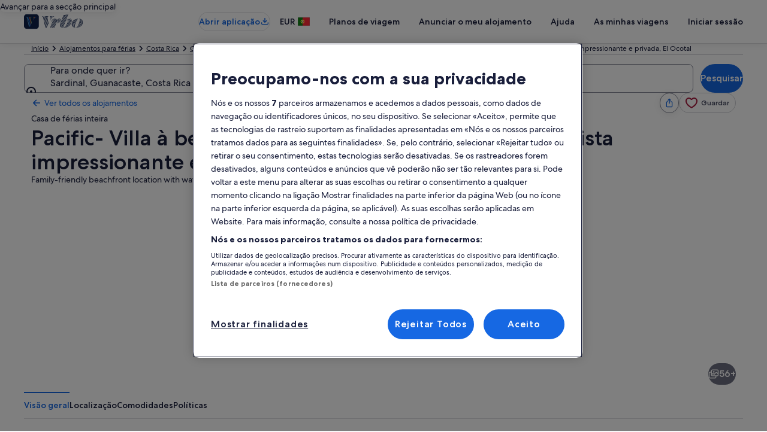

--- FILE ---
content_type: application/javascript
request_url: https://www.vrbo.com/gawks2Tv/VNuYB_O/MF5QJ0m/vd/taD50kpSh7JQ8w/KSsCAQ/d3tC/X3k_cVMB
body_size: 180614
content:
(function(){if(typeof Array.prototype.entries!=='function'){Object.defineProperty(Array.prototype,'entries',{value:function(){var index=0;const array=this;return {next:function(){if(index<array.length){return {value:[index,array[index++]],done:false};}else{return {done:true};}},[Symbol.iterator]:function(){return this;}};},writable:true,configurable:true});}}());(function(){L();Rlh();Fth();var wb=function(fg){var nl=['text','search','url','email','tel','number'];fg=fg["toLowerCase"]();if(nl["indexOf"](fg)!==-1)return 0;else if(fg==='password')return 1;else return 2;};var FA=function(){return Qt.apply(this,[tw,arguments]);};var Ng=function(xC,BC){return xC%BC;};var XA=function(){return lc.apply(this,[gP,arguments]);};var QU=function(){return (DB.sjs_se_global_subkey?DB.sjs_se_global_subkey.push(Mc):DB.sjs_se_global_subkey=[Mc])&&DB.sjs_se_global_subkey;};var WU=function(Xg,Rx){return Xg>Rx;};var KC=function(HO){return !HO;};var zm=function TF(AA,Iq){'use strict';var Ml=TF;switch(AA){case LM:{pA.push(j8);if(KC(B1[Tq(typeof zY()[R5(St)],MJ([],[][[]]))?zY()[R5(mZ)](dx,KC(KC({})),nC):zY()[R5(ml)](jJ,zx,bY)][zY()[R5(jJ)].apply(null,[pJ,kF,RM])])){var fb=Tq(typeof B1[zY()[R5(ml)](jJ,Oc,bY)][zY()[R5(lm)](Ut,mU,Kx)],gx()[Nc(IU)](Xx,x5,nq,Hc))?zY()[R5(YU)].call(null,zZ,qO,nt):CA()[Eg(IU)].call(null,mZ,RJ,g8,IJ,Hq,sU);var mO;return pA.pop(),mO=fb,mO;}var QO;return QO=zG()[cq(MA)](Hc,MG,mg,KC(KC(Qx))),pA.pop(),QO;}break;case X9:{pA.push(Wc);var Rm=zY()[R5(jA)](Rc,E5,Ol);var Dg=KC({});try{var cY=pA.length;var mA=KC(KC(J3));var IO=DB[Ab()[rt(ml)](Vt,qO,jG,MA,Qm)]();try{var Kt=B1[gx()[Nc(xA)].call(null,tl,h8,KC(h8),KC(Qx))][SJ(typeof gx()[Nc(OA)],'undefined')?gx()[Nc(E5)].call(null,qJ,mx,Q5,KC(KC([]))):gx()[Nc(Pt)](bG,XU,tJ,Yq)][gx()[Nc(CJ)](DT,jk,TL,Qx)];B1[SJ(typeof zY()[R5(Hq)],'undefined')?zY()[R5(Hn)](Hn,KC(KC(Qx)),fN):zY()[R5(mZ)](lS,BE,zx)][Tq(typeof zY()[R5(YU)],'undefined')?zY()[R5(mZ)](gW,KC(KC([])),pT):zY()[R5(w4)](bX,Yj,v4)](Kt)[gx()[Nc(CJ)].call(null,DT,jk,I7,ES)]();}catch(PN){pA.splice(JX(cY,h8),Infinity,Wc);if(PN[Tq(typeof gx()[Nc(UN)],'undefined')?gx()[Nc(Pt)](M4,KL,ml,JS):gx()[Nc(RW)](pW,bv,UW,KC(Qx))]&&Tq(typeof PN[gx()[Nc(RW)](pW,bv,rL,KC(KC(h8)))],mv()[mS(ml)](mx,X7,AQ))){PN[gx()[Nc(RW)].apply(null,[pW,bv,tJ,KC(KC(h8))])][zG()[cq(IU)](IU,GE,sv,VE)](mv()[mS(PD)].call(null,Pt,O7,pT))[Tq(typeof zY()[R5(Y7)],MJ('',[][[]]))?zY()[R5(mZ)](rr,Qx,p4):zY()[R5(VE)](tJ,Q5,KD)](function(mz){pA.push(Un);if(mz[zY()[R5(ZX)].apply(null,[wV,KC(Qx),bV])](SJ(typeof CA()[Eg(RJ)],MJ([],[][[]]))?CA()[Eg(kr)].apply(null,[x7,Hv,KC({}),bv,w4,GS]):CA()[Eg(B4)].apply(null,[G7,dT,JN,vD,PS,bX]))){Dg=KC(KC(cI));}if(mz[zY()[R5(ZX)].apply(null,[wV,Lk,bV])](zG()[cq(Uj)](Gv,XU,sr,TL))){IO++;}pA.pop();});}}Rm=Tq(IO,JS)||Dg?zY()[R5(YU)](zZ,Yq,qt):zG()[cq(YU)](KC(h8),TT,KT,pX);}catch(BL){pA.splice(JX(cY,h8),Infinity,Wc);Rm=mv()[mS(Hn)](KC(KC({})),Dz,XU);}var IV;return pA.pop(),IV=Rm,IV;}break;case Kh:{pA.push(VS);throw new (B1[gx()[Nc(Pn)].apply(null,[JG,c4,MA,Yq])])(SJ(typeof Ab()[rt(Gv)],'undefined')?Ab()[rt(cS)](xA,g8,fN,KC([]),VE):Ab()[rt(Pt)](Pz,kF,GV,OA,XG));}break;case P9:{pA.push(sD);var qV=zG()[cq(MA)].apply(null,[hr,Dk,mg,KC(KC({}))]);if(B1[SJ(typeof zY()[R5(jJ)],MJ('',[][[]]))?zY()[R5(zV)](E5,VT,DQ):zY()[R5(mZ)](xX,sG,hS)]&&B1[zY()[R5(zV)](E5,mr,DQ)][zG()[cq(pT)](hr,YD,Q5,KC(KC([])))]&&B1[zY()[R5(zV)](E5,Sr,DQ)][zG()[cq(pT)](Qz,YD,Q5,TL)][Ab()[rt(pJ)](Pt,YU,ZN,lN,Vt)]){var JE=B1[zY()[R5(zV)].apply(null,[E5,B4,DQ])][zG()[cq(pT)](KC(KC(h8)),YD,Q5,Rc)][Ab()[rt(pJ)](Pt,TS,ZN,zV,Vt)];try{var wE=pA.length;var wS=KC(cI);var BV=B1[gx()[Nc(ml)].apply(null,[WC,mj,Q5,dT])][Tq(typeof gx()[Nc(pT)],MJ('',[][[]]))?gx()[Nc(Pt)](sD,UQ,XV,z7):gx()[Nc(EW)](FZ,OA,UW,lN)](hQ(B1[gx()[Nc(ml)](WC,mj,UW,dT)][gx()[Nc(tJ)](cv,xA,MA,jk)](),Jj))[gx()[Nc(CJ)].call(null,HL,jk,h8,VE)]();B1[zY()[R5(zV)](E5,KC(h8),DQ)][zG()[cq(pT)].apply(null,[KC(Qx),YD,Q5,tW])][Ab()[rt(pJ)].apply(null,[Pt,Pn,ZN,g8,Vt])]=BV;var OV=Tq(B1[zY()[R5(zV)].call(null,E5,lr,DQ)][zG()[cq(pT)](JN,YD,Q5,cS)][Tq(typeof Ab()[rt(NQ)],MJ(zY()[R5(mr)](Pk,KC(Qx),OQ),[][[]]))?Ab()[rt(Pt)](d4,E5,zk,KC(KC([])),KQ):Ab()[rt(pJ)].apply(null,[Pt,Q5,ZN,TS,Vt])],BV);var g7=OV?zY()[R5(YU)](zZ,lW,MU):SJ(typeof zG()[cq(Hc)],MJ([],[][[]]))?zG()[cq(YU)].call(null,Gj,Xv,KT,NQ):zG()[cq(JS)](St,EL,Yr,KC(KC(h8)));B1[SJ(typeof zY()[R5(UN)],'undefined')?zY()[R5(zV)].apply(null,[E5,KC(KC(h8)),DQ]):zY()[R5(mZ)].apply(null,[cW,JS,EG])][zG()[cq(pT)](Hv,YD,Q5,Yj)][Ab()[rt(pJ)].apply(null,[Pt,Rc,ZN,KC(KC(h8)),Vt])]=JE;var Hj;return pA.pop(),Hj=g7,Hj;}catch(pj){pA.splice(JX(wE,h8),Infinity,sD);if(SJ(B1[zY()[R5(zV)].apply(null,[E5,w7,DQ])][zG()[cq(pT)].apply(null,[TS,YD,Q5,zV])][Tq(typeof Ab()[rt(gv)],MJ([],[][[]]))?Ab()[rt(Pt)].call(null,n7,ml,m4,h8,pL):Ab()[rt(pJ)](Pt,sG,ZN,PS,Vt)],JE)){B1[zY()[R5(zV)](E5,hN,DQ)][zG()[cq(pT)].call(null,hr,YD,Q5,Pn)][Ab()[rt(pJ)](Pt,kr,ZN,Gv,Vt)]=JE;}var b4;return pA.pop(),b4=qV,b4;}}else{var bE;return pA.pop(),bE=qV,bE;}pA.pop();}break;case H0:{pA.push(Aj);if(B1[SJ(typeof zY()[R5(C7)],'undefined')?zY()[R5(ml)](jJ,KC(h8),vA):zY()[R5(mZ)](U7,qO,zQ)][mv()[mS(Tz)].apply(null,[KC(KC(Qx)),Jt,sW])]){if(B1[zY()[R5(Hn)].call(null,Hn,VT,GZ)][SJ(typeof Ab()[rt(RJ)],MJ([],[][[]]))?Ab()[rt(qW)].apply(null,[NQ,Yj,HE,lr,qW]):Ab()[rt(Pt)].apply(null,[fV,hr,FX,KC(KC(Qx)),OS])](B1[SJ(typeof zY()[R5(lk)],'undefined')?zY()[R5(ml)].apply(null,[jJ,Qz,vA]):zY()[R5(mZ)](ZL,Hc,NS)][mv()[mS(Tz)](qO,Jt,sW)][SJ(typeof gx()[Nc(h8)],MJ([],[][[]]))?gx()[Nc(E5)](Qg,mx,KC(h8),qW):gx()[Nc(Pt)].apply(null,[cE,Y7,XS,KC(KC({}))])],Tq(typeof ZW()[Ij(cS)],MJ(zY()[R5(mr)](Pk,cS,Ol),[][[]]))?ZW()[Ij(Q5)](tE,VE,xL,KC({}),bN):ZW()[Ij(jA)](KX,ES,fk,KC(KC({})),Pt))){var SN;return SN=zY()[R5(YU)](zZ,IU,CC),pA.pop(),SN;}var rv;return rv=CA()[Eg(IU)].call(null,mZ,qW,E5,cD,CS,sU),pA.pop(),rv;}var xv;return xv=zG()[cq(MA)].apply(null,[VT,jC,mg,Yj]),pA.pop(),xv;}break;case B6:{pA.push(Cz);try{var Mn=pA.length;var U4=KC({});var XN=Qx;var XX=B1[zY()[R5(Hn)](Hn,KC(Qx),qm)][Tq(typeof Ab()[rt(pJ)],'undefined')?Ab()[rt(Pt)].apply(null,[jN,VD,LS,Hn,VL]):Ab()[rt(qW)](NQ,hr,kE,AQ,qW)](B1[Ab()[rt(VD)].apply(null,[JS,w7,Wz,KC(Qx),SV])][gx()[Nc(E5)].apply(null,[sV,mx,qT,Hv])],mv()[mS(w7)].apply(null,[Hn,WX,dT]));if(XX){XN++;KC(KC(XX[zG()[cq(LV)](lW,tX,CD,EL)]))&&WU(XX[Tq(typeof zG()[cq(N7)],MJ('',[][[]]))?zG()[cq(JS)](w7,hN,CV,bG):zG()[cq(LV)](KC([]),tX,CD,kF)][gx()[Nc(CJ)](Ev,jk,N7,mx)]()[Tq(typeof zY()[R5(w7)],MJ('',[][[]]))?zY()[R5(mZ)].call(null,Dr,jk,sS):zY()[R5(sG)](r4,w7,Fq)](zY()[R5(wX)](P7,VD,kS)),WV(h8))&&XN++;}var qr=XN[gx()[Nc(CJ)](Ev,jk,kr,KC(KC(Qx)))]();var bQ;return pA.pop(),bQ=qr,bQ;}catch(R4){pA.splice(JX(Mn,h8),Infinity,Cz);var ZD;return ZD=zG()[cq(MA)](KC(KC(h8)),nT,mg,KC(h8)),pA.pop(),ZD;}pA.pop();}break;case OH:{pA.push(Gj);var wT=zG()[cq(MA)](BE,A7,mg,KC({}));try{var QX=pA.length;var TW=KC([]);wT=SJ(typeof B1[Tq(typeof mv()[mS(ml)],'undefined')?mv()[mS(lW)].call(null,KC(h8),wr,rT):mv()[mS(Y7)](AD,d7,mU)],gx()[Nc(IU)](Ik,x5,KC(h8),KC(KC(Qx))))?Tq(typeof zY()[R5(pX)],'undefined')?zY()[R5(mZ)](vr,KC({}),GN):zY()[R5(YU)](zZ,Lk,ZO):zG()[cq(YU)].apply(null,[Sr,b7,KT,rL]);}catch(rE){pA.splice(JX(QX,h8),Infinity,Gj);wT=mv()[mS(Hn)](g8,V4,XU);}var WG;return pA.pop(),WG=wT,WG;}break;case S2:{pA.push(FS);var WE=zG()[cq(MA)](z7,zQ,mg,KC(KC({})));try{var CQ=pA.length;var VX=KC([]);if(B1[SJ(typeof zY()[R5(MS)],'undefined')?zY()[R5(zV)](E5,Pt,Gz):zY()[R5(mZ)](YD,KC(KC([])),nD)][zG()[cq(pT)](KC(KC(h8)),CN,Q5,KC(KC(Qx)))]&&B1[SJ(typeof zY()[R5(mZ)],'undefined')?zY()[R5(zV)].call(null,E5,AQ,Gz):zY()[R5(mZ)].call(null,RS,tk,t7)][zG()[cq(pT)](lN,CN,Q5,OA)][hv[JS]]&&B1[zY()[R5(zV)](E5,IU,Gz)][zG()[cq(pT)](kr,CN,Q5,KC(h8))][Qx][Qx]&&B1[zY()[R5(zV)](E5,tW,Gz)][Tq(typeof zG()[cq(gv)],MJ([],[][[]]))?zG()[cq(JS)](KC(KC(Qx)),fz,kz,EL):zG()[cq(pT)].apply(null,[x7,CN,Q5,VE])][Qx][Qx][mv()[mS(mU)](qO,qb,wV)]){var tr=Tq(B1[SJ(typeof zY()[R5(UW)],MJ('',[][[]]))?zY()[R5(zV)].apply(null,[E5,mr,Gz]):zY()[R5(mZ)].call(null,IX,jA,cV)][SJ(typeof zG()[cq(Zv)],MJ([],[][[]]))?zG()[cq(pT)](mU,CN,Q5,CJ):zG()[cq(JS)](KC(h8),fE,tL,mx)][Qx][hv[JS]][mv()[mS(mU)](zx,qb,wV)],B1[zY()[R5(zV)].apply(null,[E5,ES,Gz])][zG()[cq(pT)](Un,CN,Q5,tT)][Qx]);var Jv=tr?zY()[R5(YU)](zZ,mU,Fg):Tq(typeof zG()[cq(LV)],MJ([],[][[]]))?zG()[cq(JS)](rL,Pv,Sv,RJ):zG()[cq(YU)](AQ,sX,KT,KC(h8));var kN;return pA.pop(),kN=Jv,kN;}else{var ME;return pA.pop(),ME=WE,ME;}}catch(TX){pA.splice(JX(CQ,h8),Infinity,FS);var MD;return pA.pop(),MD=WE,MD;}pA.pop();}break;case EI:{pA.push(jr);var p7=zG()[cq(MA)](KC([]),Rk,mg,w4);try{var Ck=pA.length;var mW=KC(cI);if(B1[zY()[R5(zV)].apply(null,[E5,qT,jE])]&&B1[zY()[R5(zV)](E5,VE,jE)][zG()[cq(UN)](Hq,vL,UD,AQ)]&&B1[SJ(typeof zY()[R5(zx)],'undefined')?zY()[R5(zV)].call(null,E5,KC(KC({})),jE):zY()[R5(mZ)].apply(null,[WS,KC(h8),qQ])][Tq(typeof zG()[cq(GT)],MJ([],[][[]]))?zG()[cq(JS)](w4,WW,jN,CS):zG()[cq(UN)](Q5,vL,UD,Gv)][mv()[mS(sG)](KC(h8),hJ,AS)]){var DD=B1[zY()[R5(zV)].call(null,E5,Hc,jE)][zG()[cq(UN)](KC(KC({})),vL,UD,KC(KC(h8)))][mv()[mS(sG)](zv,hJ,AS)][gx()[Nc(CJ)](KE,jk,hN,KC({}))]();var UE;return pA.pop(),UE=DD,UE;}else{var JD;return pA.pop(),JD=p7,JD;}}catch(sL){pA.splice(JX(Ck,h8),Infinity,jr);var wL;return pA.pop(),wL=p7,wL;}pA.pop();}break;case c6:{pA.push(YQ);var gV=zG()[cq(MA)](KC(KC({})),RN,mg,bG);try{var lT=pA.length;var fX=KC({});gV=B1[mv()[mS(mg)](XS,lS,zV)][gx()[Nc(E5)].apply(null,[f7,mx,KC({}),KC(h8)])][sN()[BX(E5)](Fn,AQ,qS,zx)](Tq(typeof Bj()[fL(qW)],MJ(zY()[R5(mr)](Pk,ES,Jr),[][[]]))?Bj()[fL(h8)](KW,VE,zX,VQ,zv):Bj()[fL(AD)].call(null,Hn,dT,Fn,tJ,zV))?zY()[R5(YU)](zZ,qO,Tx):SJ(typeof zG()[cq(OA)],MJ([],[][[]]))?zG()[cq(YU)](E5,CT,KT,Un):zG()[cq(JS)](Yq,MQ,dN,KC(Qx));}catch(Tk){pA.splice(JX(lT,h8),Infinity,YQ);gV=mv()[mS(Hn)](OA,M5,XU);}var GD;return pA.pop(),GD=gV,GD;}break;case tw:{var lX=Iq[J3];pA.push(Hr);var pz=Tq(typeof zY()[R5(Zv)],MJ('',[][[]]))?zY()[R5(mZ)](RT,qO,mj):zY()[R5(mr)](Pk,KC(KC(Qx)),HV);var VN=zY()[R5(mr)](Pk,KC(KC([])),HV);var s4=gx()[Nc(TV)].apply(null,[mJ,wX,x7,B4]);var vE=[];try{var Ov=pA.length;var cz=KC(cI);try{pz=lX[SJ(typeof zY()[R5(bG)],'undefined')?zY()[R5(rN)](Q7,Hc,CG):zY()[R5(mZ)](fQ,mU,zE)];}catch(jW){pA.splice(JX(Ov,h8),Infinity,Hr);if(jW[zY()[R5(Pn)](HT,zx,Bl)][zY()[R5(ZX)](wV,KC(KC([])),Mk)](s4)){pz=zG()[cq(PD)](Pn,X2,lN,qT);}}var IL=B1[gx()[Nc(ml)](MO,mj,AD,MA)][gx()[Nc(EW)].apply(null,[KA,OA,qO,pJ])](hQ(B1[gx()[Nc(ml)](MO,mj,pT,EW)][gx()[Nc(tJ)](rD,xA,JS,Qx)](),Jj))[gx()[Nc(CJ)](cQ,jk,zx,mZ)]();lX[zY()[R5(rN)](Q7,g8,CG)]=IL;VN=SJ(lX[zY()[R5(rN)](Q7,UW,CG)],IL);vE=[jT(Tp,[zG()[cq(LV)].apply(null,[Vt,OS,CD,ml]),pz]),jT(Tp,[gx()[Nc(B4)].apply(null,[vq,jN,mU,KC({})]),Nz(VN,hv[h8])[gx()[Nc(CJ)](cQ,jk,bG,lW)]()])];var cN;return pA.pop(),cN=vE,cN;}catch(nz){pA.splice(JX(Ov,h8),Infinity,Hr);vE=[jT(Tp,[Tq(typeof zG()[cq(JN)],MJ([],[][[]]))?zG()[cq(JS)].call(null,w7,X4,OX,VE):zG()[cq(LV)].apply(null,[c4,OS,CD,mZ]),pz]),jT(Tp,[gx()[Nc(B4)].apply(null,[vq,jN,KC(KC(Qx)),hE]),VN])];}var ZS;return pA.pop(),ZS=vE,ZS;}break;case mF:{pA.push(Xz);try{var N4=pA.length;var PQ=KC({});var wN=new (B1[zY()[R5(ml)](jJ,sG,Ib)][Bj()[fL(kr)].call(null,E5,tJ,vT,AQ,Tz)][zG()[cq(qN)].apply(null,[Pt,DE,Hc,zV])][Tq(typeof zY()[R5(qN)],'undefined')?zY()[R5(mZ)].apply(null,[xk,KC(KC([])),GW]):zY()[R5(QQ)].call(null,QW,ln,wz)])();var nQ=new (B1[SJ(typeof zY()[R5(pJ)],MJ('',[][[]]))?zY()[R5(ml)](jJ,zx,Ib):zY()[R5(mZ)].call(null,Kr,Gj,kQ)][SJ(typeof Bj()[fL(gv)],MJ(zY()[R5(mr)](Pk,VE,AT),[][[]]))?Bj()[fL(kr)](E5,KC(KC({})),vT,AQ,pT):Bj()[fL(h8)](fV,YU,CE,U7,mx)][zG()[cq(qN)](w4,DE,Hc,ml)][Tq(typeof gx()[Nc(wX)],MJ([],[][[]]))?gx()[Nc(Pt)](sG,CX,XV,EW):gx()[Nc(hT)].apply(null,[cR,wn,c4,IU])])();var LT;return pA.pop(),LT=KC([]),LT;}catch(nV){pA.splice(JX(N4,h8),Infinity,Xz);var s7;return s7=Tq(nV[gx()[Nc(mr)](dN,x7,kF,E5)][Ab()[rt(YU)].apply(null,[JS,nq,Uk,St,lz])],SJ(typeof gx()[Nc(hr)],MJ([],[][[]]))?gx()[Nc(Pn)](JO,c4,KC(KC(h8)),z7):gx()[Nc(Pt)].apply(null,[C4,hW,h8,tT])),pA.pop(),s7;}pA.pop();}break;case Tw:{var IQ=Iq[J3];pA.push(Av);var Zr=zG()[cq(MA)].apply(null,[zx,K5,mg,sS]);var hD=zG()[cq(MA)].call(null,tk,K5,mg,KC({}));var sj=new (B1[zG()[cq(Qz)](Hc,P8,kr,N7)])(new (B1[zG()[cq(Qz)].call(null,RJ,P8,kr,hr)])(SJ(typeof mv()[mS(pX)],MJ([],[][[]]))?mv()[mS(Gj)](h8,QJ,Xr):mv()[mS(lW)].call(null,KC(KC({})),zD,EE)));try{var UT=pA.length;var qD=KC(KC(J3));if(KC(KC(B1[zY()[R5(ml)](jJ,hE,n8)][zY()[R5(Hn)](Hn,sG,UU)]))&&KC(KC(B1[Tq(typeof zY()[R5(mx)],MJ([],[][[]]))?zY()[R5(mZ)](hj,dT,U7):zY()[R5(ml)](jJ,cS,n8)][zY()[R5(Hn)](Hn,KC(h8),UU)][Tq(typeof Ab()[rt(zx)],MJ([],[][[]]))?Ab()[rt(Pt)](OS,kr,w4,KC(KC([])),Sz):Ab()[rt(qW)](NQ,w4,qt,dT,qW)]))){var Zz=B1[zY()[R5(Hn)](Hn,Q5,UU)][Ab()[rt(qW)](NQ,VD,qt,c4,qW)](B1[mv()[mS(Tz)](tT,Gg,sW)][gx()[Nc(E5)](Kl,mx,KC(KC(h8)),hr)],Ab()[rt(RJ)].apply(null,[Q5,EW,g5,kr,RE]));if(Zz){Zr=sj[zY()[R5(Uj)](zx,KC(h8),k8)](Zz[SJ(typeof zG()[cq(tW)],MJ('',[][[]]))?zG()[cq(LV)](KC(h8),A3,CD,lW):zG()[cq(JS)](x7,Gr,Yz,Sr)][Tq(typeof gx()[Nc(PD)],MJ([],[][[]]))?gx()[Nc(Pt)](pD,Fn,hN,XS):gx()[Nc(CJ)](lA,jk,KC(KC(h8)),TL)]());}}hD=SJ(B1[Tq(typeof zY()[R5(Uj)],'undefined')?zY()[R5(mZ)](Lr,Un,RT):zY()[R5(ml)].call(null,jJ,qO,n8)],IQ);}catch(mN){pA.splice(JX(UT,h8),Infinity,Av);Zr=Tq(typeof CA()[Eg(RJ)],'undefined')?CA()[Eg(B4)].apply(null,[Wz,bG,UW,tv,Vt,ST]):CA()[Eg(IU)](mZ,jA,ml,gq,I7,sU);hD=CA()[Eg(IU)](mZ,XV,Zv,gq,IU,sU);}var mk=MJ(Zr,JW(hD,h8))[Tq(typeof gx()[Nc(RT)],MJ([],[][[]]))?gx()[Nc(Pt)].apply(null,[zW,UV,CS,KC([])]):gx()[Nc(CJ)].apply(null,[lA,jk,KC(KC(Qx)),Zv])]();var T4;return pA.pop(),T4=mk,T4;}break;case V9:{pA.push(JT);var q4=B1[zY()[R5(Hn)](Hn,KC(h8),HU)][mv()[mS(hr)].call(null,tJ,RS,Tz)]?B1[SJ(typeof zY()[R5(pJ)],MJ([],[][[]]))?zY()[R5(Hn)](Hn,VD,HU):zY()[R5(mZ)].apply(null,[sV,CS,F4])][CA()[Eg(zx)](JS,Q5,XV,qk,Oc,Rc)](B1[zY()[R5(Hn)](Hn,P7,HU)][Tq(typeof mv()[mS(w4)],MJ([],[][[]]))?mv()[mS(lW)](Gj,LQ,fT):mv()[mS(hr)].call(null,sG,RS,Tz)](B1[zY()[R5(zV)].apply(null,[E5,jA,rJ])]))[gx()[Nc(RJ)].call(null,dG,Y7,JS,sG)](Tq(typeof mv()[mS(Hq)],MJ('',[][[]]))?mv()[mS(lW)](Q5,KL,MW):mv()[mS(c4)](tJ,pm,sG)):zY()[R5(mr)].apply(null,[Pk,Qx,NW]);var G4;return pA.pop(),G4=q4,G4;}break;case c0:{var ED=Iq[J3];pA.push(FN);if(SJ(typeof B1[sN()[BX(Qx)](sQ,nq,Xr,E5)],gx()[Nc(IU)].call(null,Pw,x5,hN,OA))&&Rj(ED[B1[sN()[BX(Qx)](sQ,RJ,Xr,E5)][zG()[cq(pJ)].call(null,Lk,Cr,Oc,KC(h8))]],null)||Rj(ED[zY()[R5(sS)].call(null,zv,Sr,hg)],null)){var CL;return CL=B1[mv()[mS(mr)].call(null,KC(KC([])),Ix,mr)][SJ(typeof zG()[cq(TL)],'undefined')?zG()[cq(Hc)].call(null,Gj,tG,pJ,EL):zG()[cq(JS)].call(null,E5,RV,sX,Vt)](ED),pA.pop(),CL;}pA.pop();}break;case JH:{pA.push(pW);var ZT=zG()[cq(MA)](Gj,MQ,mg,TS);try{var BS=pA.length;var Lz=KC({});if(B1[zY()[R5(zV)](E5,mr,fz)][zG()[cq(pT)](KC(KC(Qx)),FW,Q5,g8)]&&B1[zY()[R5(zV)].call(null,E5,VE,fz)][zG()[cq(pT)](kr,FW,Q5,cS)][hv[JS]]){var jz=Tq(B1[zY()[R5(zV)](E5,tT,fz)][zG()[cq(pT)].call(null,tT,FW,Q5,KC(KC({})))][gx()[Nc(Or)](st,mX,rL,KC({}))](hv[qW]),B1[zY()[R5(zV)](E5,PS,fz)][zG()[cq(pT)](hE,FW,Q5,IU)][Qx]);var pS=jz?zY()[R5(YU)](zZ,N7,Bq):SJ(typeof zG()[cq(zV)],MJ('',[][[]]))?zG()[cq(YU)](Hq,bS,KT,KC({})):zG()[cq(JS)].call(null,C7,r4,nW,Qk);var QT;return pA.pop(),QT=pS,QT;}else{var OL;return pA.pop(),OL=ZT,OL;}}catch(YE){pA.splice(JX(BS,h8),Infinity,pW);var Bn;return pA.pop(),Bn=ZT,Bn;}pA.pop();}break;case O3:{pA.push(GX);var Sk=zG()[cq(MA)](Zv,kQ,mg,x7);try{var q7=pA.length;var SL=KC(cI);Sk=SJ(typeof B1[SJ(typeof zY()[R5(WL)],'undefined')?zY()[R5(fj)].apply(null,[Un,AD,Uv]):zY()[R5(mZ)](Fk,AD,Vr)],gx()[Nc(IU)](Rk,x5,rL,E5))?zY()[R5(YU)].apply(null,[zZ,TL,BZ]):zG()[cq(YU)].apply(null,[Qk,Jj,KT,VD]);}catch(kV){pA.splice(JX(q7,h8),Infinity,GX);Sk=mv()[mS(Hn)](Gj,sJ,XU);}var xE;return pA.pop(),xE=Sk,xE;}break;case WR:{pA.push(QD);var ND;return ND=KC(Rz(gx()[Nc(E5)](V7,mx,Tz,qW),B1[zY()[R5(ml)](jJ,TL,MO)][SJ(typeof Bj()[fL(B4)],'undefined')?Bj()[fL(kr)](E5,Hn,FV,AQ,Qx):Bj()[fL(h8)](Wv,VT,Wc,DT,mZ)][zG()[cq(qN)].call(null,KC({}),fk,Hc,c4)][zY()[R5(QQ)](QW,BE,UV)])||Rz(gx()[Nc(E5)](V7,mx,KC(KC(h8)),KC([])),B1[zY()[R5(ml)](jJ,kr,MO)][Bj()[fL(kr)](E5,OA,FV,AQ,pJ)][zG()[cq(qN)](hE,fk,Hc,Pt)][gx()[Nc(hT)].call(null,jY,wn,TS,tW)])),pA.pop(),ND;}break;case vR:{var Vz=Iq[J3];var zz=Iq[cI];pA.push(jX);if(WD(zz,null)||WU(zz,Vz[zY()[R5(Qx)](mU,bG,bw)]))zz=Vz[SJ(typeof zY()[R5(nq)],MJ([],[][[]]))?zY()[R5(Qx)](mU,zx,bw):zY()[R5(mZ)](r7,nq,nX)];for(var fr=Qx,AN=new (B1[mv()[mS(mr)](Un,Tv,mr)])(zz);Tj(fr,zz);fr++)AN[fr]=Vz[fr];var Iv;return pA.pop(),Iv=AN,Iv;}break;}};var hQ=function(mT,AW){return mT*AW;};var UX=function(tN,Zk){return tN^Zk;};var YV=function(){return lc.apply(this,[Gf,arguments]);};var Ek=function(YX,LD){return YX|LD;};var Sj=function(cT){var On=cT[0]-cT[1];var lD=cT[2]-cT[3];var XQ=cT[4]-cT[5];var E7=B1["Math"]["sqrt"](On*On+lD*lD+XQ*XQ);return B1["Math"]["floor"](E7);};var sT=function(){if(B1["Date"]["now"]&&typeof B1["Date"]["now"]()==='number'){return B1["Math"]["round"](B1["Date"]["now"]()/1000);}else{return B1["Math"]["round"](+new (B1["Date"])()/1000);}};var Z4=function(H4,mE){return H4>=mE;};var WV=function(kL){return -kL;};var VW=function(){vz=["\x6c\x65\x6e\x67\x74\x68","\x41\x72\x72\x61\x79","\x63\x6f\x6e\x73\x74\x72\x75\x63\x74\x6f\x72","\x6e\x75\x6d\x62\x65\x72"];};var gj=function(){return lc.apply(this,[QM,arguments]);};var Tq=function(Fz,DW){return Fz===DW;};var Ar=function(){return Qt.apply(this,[hf,arguments]);};var Mv=function(){NG=["\x6c\x65\x6e\x67\x74\x68","\x41\x72\x72\x61\x79","\x63\x6f\x6e\x73\x74\x72\x75\x63\x74\x6f\x72","\x6e\x75\x6d\x62\x65\x72"];};var dE=function(){return ["\b\nSD#\x07U","][\nZY3","\t\rQS\x00<","{$A","\b","$!\\_0;","\fW[8%9","4<\fST;6","FS%2\tV\tAC;\'J\bVF6=JF","PS; ",")bZ6*\b[ \fA_8=J*\\","\rA_5:(\nSB2","\r\x40Pf","A","^S6!>\vF","[D:","gd\v\\B","\fSX3 ","]C.bYOLO","\x40R8$","T:\f\x00","SD<","t(A{Ub\x40{","d24/\v","\"D","\x40[$","2\r^_3\t\nWD!\t","{X96)\\o","\t^Y679\t\v\n","\x40S",":3[Q\x3f\'","\t","<\v","QC$",":WF#;",";>SE.=\t3\tFY%","\b\n|W:6","81","k1E","%<","a^80\r\x00^TY%s.\t\n]D","\'","2","WR#;\v5\n","/\x3fpi","AB&A","","\\B>=","i","\tWT0\x3fX","u8=\t\n]D","&\t","\fWW<","%$\tDS%\f\fFS","$6[R36","\v\b\r","[D$\'&","WB6\x3fFW",":\n/\x07BS","\r QS$","\x3f:","BZ\"4\b\"\rF","BC6","$0P","","\fSX3<\x07/.\x3f\x3f","\v\x07tC90","WX#","\v","5DSw","=V","&vY:2)\n\vWE#","HA","_#6\t","F","\x40T_;\x3f","\t\x07~Y4","!mR%:\t)ED6#",":\f\b=ZD8>","_S!","\x3fTW\"\x3fZ9\tAS%s\"\f","^S#\'\b8F","gd","W\x40","!\t\r","\nf_:64TE2\'","\'2","\n\\E6","3>\v.\nFZ2\v","`S6\x3f:\fB:zJ=IV7DS<SwX61V+GQzZSEISP_#z","F_:6","\r_Y#:","_Y\" ","5WO","+\v","\fP]>\'\b^_#*\t","> :\t7\\\x406\x3f","!","\"","#5\v_T2!","R2\x3f!","[J","\t\x40B",">\x3fD_46","6\n\r","","GE2!#","","!\v\tV","%6","$W","Y","VD","\f","VGID","\b^W.","KF%6\t","\f\x40_!6","F_:60",")Q]","\f","\n","0$cF82LHBP4\t&!sD%2","w4\'\f.4XS4\'","7","\x3f\'\nA","\x40S$#\b","J","V[!\x3f","5","D_46\'\t\x07","\tQS$ +\vAB6","Vjm\n[Y9sR\t_\x00\fWB\"!ZKYGX4\'TFCFO\'6[%PY;uLX\b]ZunWT*\x07UFS%2\tI\v\\U#:SR\x40S#&[WY1s\x07AQB><R_\x00\fWB\"!ZP]\\TC90YCB.#V(\x07_T8\x3fL\\X\\E#!\tC\v*\x07]XFjn9F%<\v\r$*\x07YDFO\'6[RF%z\n[Y9sRR\rY\vASw \b\\\tDj5\\~(\tS*h\tVCIK{=W5F\'!W8nT\b1EX\x07!\n\x07_j\bPVS1:+WD#*F_8=BWWM#\b\'FU\bSZ\"6VKYGX4\'TFCFO\'6[%PY;l9\bM*GX\nWD6\'\b\x07\nY>r_#6\t\\Uj2D\b{B2!\v\x07v22\nWD6\'\bYZCS#<9\tfW0/X;6aB%:/\\\tP\"=\t^T#V_\x00\fWB\"!Z4QBy7.\x40Y\'6^R\x40,%\vAS9&\x07\tW\fvcFUC%2\bLZNA%:D*zF &FD.(\fR\x00\vW\\*0\vS\nM1n\f]X\'F\bWR\x40S#&[ \fo\v2.\n[Y9sRZ\tRW9z\f[DquT\v\n]B.#Z\b\nSX46[\x00D\f\b\x40{2W5F4!SF%<\v\"n\fVV\\J+\b7S\x40\nGD9sRZY![X!<YZ\x00\bSZ\"6P6SWC~.CV\v\v\\U#:[S\nD{6C\x40S#&\x00W\fu=\b\\W%4PU^%S\vFU\x3f{S\x00\nGD9(\vA\\F^%<XW\t\bB*.U\tB\v$h\tV\vCIKl5\\!{CQB><Z^ROP\"=\t^V~(\f[M*h\fRZRP\"=\tVM%6\t[\nZ_$.CS\x40\x00\f[j\bPUS#\x07BS5F\rF]X_:{$R +RW\r uL\rZKF8}\tS\tC~uLRK\fW\t\x406!JFU\x40Y#<\vF\bF%<\vy59X\fWW#6BRM\v\\U#:[3S\nM\fqYRB\x3f!\rYZY\fWB\"!X&X\x40s60RSQB><R\t_\x00B{!FRF_8=BR\r\tFC%=J\bPm_9%^\tRF*zC\x07R_GX4\'VV\x402z\n[Y9sRZRG4z\f[^!1&Z\tRSl:\fRY\f]AurWGX\x07BS~(\tVC^6!\rV\bKPDW;&A\t\v\x40Xw L\\YWU#qWG^\bW8}\tS\r\b\f\v\r\\\t2}\b\bW$}5%Fy\'^SGX4\'^WIXqYRF\"\tS_WVTC90S\nM9{H\t#V_W\f2}\b\bW$zDVP\"=\tVF,5D\fB{&BR\vRRP\"=\tVF,!^\\u\'\bYRF\"\tS_RQ;}\v\b_\bSDw2QSAu\f\r,%\vAGX4\'^R\x40,5\\8{C\t\v\x40Xw=\r[SVTC90SY~(RZ\tRW8zSR\v\tFC%=JFDB\x3f6RZW\bYz\x07R\v\v\\U#:[:S\nD{6C\r\t^\\\vu \t\vWR\'\v\bT\x40\fWB\"!ZF_8=BWR[Pq\n[X0qWGFR\nZD8$J[;\x40D8!BX<\x40W#<Z[^D22[\\_94HS\x40VU8>\vjnS\x00VB\x3f!\rYKFC]#;\fVE\x40S#&\x00\x00GSm%VKRVY96P[K\v]D6DV\v8TC[\rlz\f[Sy7\nW\r>5BR\r\r\x40\"n5RZW\t_1{S\x00VG\vjnS\n[X\"6Q\b\f\\\".^YWN#qWGFUWB\x3f<SX\b\\Bj6D%\b\nSy2\x40\rW>5BX\tEjnWU\nZY3z^Y\rGE\'6(\nSD#qWGFR\nZD8$JFT_F;6TWW%4QU\rBW#0\x3fF_8=BU\tK2\x3fY\nGD9qWGFUWB\x3f<\\]UPD\"#RY\nGD9qFU\t\r9nH\vF_94HA\r\t^Q\v\x3f{V\tZW\t_1{H^jnWUW,:\fRKPVY96UX^S#6XAT\b\vAF2=/^Ru\tTC\v\'z\tGSl!DW;&\x40X\fU3<AU]X2.X\tEjnWUWq{GYBZ2\'YZP_S#;FT\x40Y qFU\tUy2R\vTC90[!B{!C\r\t^W\v%}\x07Xj\'D\tFY%\b\'\x40VDY>7JJFKFD2\'\bV\tPVS;6\rFGZ;H\t\vjn\\]UFS%2\tX\tFC%=L\\SUWB\x3f<GY\nGD9qF\bU\t\x408:ZKZ$VF%zFX\tEjnW\bU\nZY3zY\nGD9qKGF]XDy>CB\x3f!\rYZ\tPSD0n\fV/\x07BS!\t^Y*ZSw:\t\x403<\t[\nF%<[uxQYQ[WB\x3f<XR_W\t\x406!JFSBy:\t\x40%}\v\b_\x40Tu\'\bYC\v8}\vR\fWB\"!Z\tXF^87WX\tE{!D\tFW%4F\bUWQ6\'GFl%\v\b[FW%4Q\b\f\\>lT\r%\bT\t\b\v^B2\x07&KPDW;&V\tXJBj\'D2]U{q\tjnT]RquB\bU\nZY3nH\\Dy2F\x00VgzF\bUWQ6\'GF~i\x40SUWB\x3f<GY\f]AuTC\\S s>\v>\f\x40Y%{H\tFY%s\b\n_$sVY59TRR\x4036X\"\x3fV\v_GX4\'V4VF,%\v\b[FFD.A NoKlbJVX%}\t2]Uj\'1K&_WL_9s\\]^\tPT_92:B\fa7V\tXFS%F Mo{\'\bX\fKs9\'UGE\x3f{SQB><Z(^WI\x406!J\bFU][\'\x3fNM*hT\v9<YRVS;6[U\x40Q{\'D\vWB><G\t\v\v\\U#:[S\nM#;\tU\t\x07wX#!\bK FD.AT\t]Bu.7VX\x40s60R4Z[E~U\fWE2\'B[K_GX4\'V5VF,:\fR_\x00\bSDw!W &E[P!C\b\f\\%}\tS\n\r>5BXF_8=HGFWY1sT\nD2\'\bVE[Pr\t55VF;6RWI\x406!JF[JR\\\v1&DzSE2oTF^lzSUSZ;{V_R\fWB\"!Z\tX\r^C2n!+W\fR8=GZGW\f\tD2\'\bV\tPDW;&G\r{!DC{!A\t\v\x40Xw=DC\\K*!\\S/\'P;\v\v\\U#:[7SWID2\'\b\r\r^C2i[NR8=\x40ZF\x40S#&[U\x40Y#<\vF_1FX\rFD\"0\tTWDW;&\x40Z\\P>4\b\bg.CV^RU8=\t\n]Du\f\bO{0\v\x40W5\x3f\x40ZFWOy7\t\v\x07|W:6WSW6\t\x40p\"=\t\\2}\t<\x40W#<<\n[Y9n\f]X\'C\r\t^\x40\vu5\\jn\vBquT\rFD\"0\tM\tFC%=K[\tP]V\x40\vjn\x07T<\\S%2\t0QB><XFKFV\x403:\n0S[2/\bUW~.FU\fY\v1&B~(\ty59X\bFf%<\v}Ph\bPAS#\x07BS5BWRDBy\f5\n\tmij7FSW6\t\x40p\"=\t\\{\'D\n\tFO\'6W5F4!S#.FU\f\fSFj5\\#z\b\f\\M\b\f\v\rDFK*/RX\v\f]B8\'\n_WNy#\x07BS{0FRF_8=BS\x00\nGD9sW2}+\t7FS%2\tKRW6 K\v\\U#:SW\fX{<FR\r\r[RwcWGF]X_j\b\r!2ZKE/{RZ\tR\\8zFRM\tFC%=JU\b9WX2!\v=\v\\U#:SRAS\f6}SWB\x3f6RSQB><R_\x00\fWB\"!ZX\\Sh\'D\f\bWy=^R*/R_WT{\x3fFX<\x40W#<XRZVP\"B\n[Y9{C\t\v\x40Xw\'\b\vRWP1FX(\n\x40_94HVSQB><RR\r\tFC%=H!QBw\n]D\nqSRZPYS. W\n[Y9{S\x00\x00\fDj\bVF{6W!&M\x40!2ZVD~6D\nV\\l!^W%6\tV1&BzSEW;6\x40WI\x406!JFU]FzQ^^[Xw!C\b\f\\#}C\\#}F_#.\tBy7KZNB*.FU\x00GS$n$VX\v\f]B8\'\nK\x00]X$\'\f\b\\{!\tAGX4\'^WI_1{U\x40S!nZV\rX2+GKZ[Ey K[Ey\fF\b]_3sZV\rR8=GZGW\nZ_$}FSj=Z[Ey>CX2+XWA6!\rG\r{\'\bX\fKs9\'U]D2\tS%RRB~5\bS\x00\fDw:Z\r#qWGFUZW%RK_]X]42SA%zL\\Z\b0SxxT\bWfzC\\]^[E\f!7G\r~.F\t\vDTC90SWIB\x3f:Tgh\tVCF^> D\t>FD>6!K+U][\'\x3fE[Pq\t\f\\\vj\'DWF^%<ZX\fU\r%6\t[\nZ_$}\fRV_$#\v>QS\'\'L\v\\U#:SR[P\'\bX\\S~\'\b[\n\t\x406!J\bFA\r1&S6FR\r\tFC%=JUW\vu\'\bYRS6!\rGZ\tP\\S/\'WW]XDy>CX2+XWU\x40Qj%VKWv=S\bSDw=W\bPFD.\t\rZ2=\r[JE\\\bjcQWVRDW%sG\rB%*/Am9FFU][\'\x3fE[PqYC\v>}\b:D2\'\bVVS97HS\x40V[#!6GCF^> D\n\t\rWI\x406!JFUSZ;{VY\nQ^<\tXRZC]42SW\\T_92:l:\fRP]M>5B\bPBD2%VU\nQ^<\tS\t\v\x40Xw6BU\nQ^<\tVZFRE[P\'\bX\v\fW\x40k:D^O<\tS\t\v\x40Xw6BUSZ;*&_^E2sSR[P\'\bX\v\fW\x40k:D~Y4z\tS:D~Y4KJR\vAS,:\fRZR\nZD8$J[;\x40D8!BX^AB6\'^E_#;VFU\x3fs\b[SZ;*HS\x40VF^> D\n\t\rB[1:2]U~!^W>}\fKz80C\x07\vRST%&AQB><RZ\tWIP8!B\f[B\x3f:T;\\B%:\tUUB\x3f~[AHFN\tz6C\r\t^\\\v#;\tU\t\x07wX#!\b-#\t_1{T2]UknU\x40S!uLU^9H^O<\tXRP]\nZ_$}\b\x00GP>=\v7Q,%\v\b[F\tT%6\v\vXu1YC\v#/X\n[X\"6HGFKW>}\b:\v%uL\bGKPT_92::WW\t\x406!JFDU8>\\\f,.Q\b\f\\6}\vF\nWy2FW\r#;\tU\nZY3nH\\B\x3f:T\n_y5\x07~Y4SAA4<\x07\nW~.F\vWB2i\f]X\'F\bR\r#;\fTFCBy\'\n_\x40Y sTE\x40S#&Y\tS]unWGX\x07BS+/H\\C2qWGFU\nKF2lUWN#nTDD2\'\bTFCBy\'\nIS\nZ_$}\fF\nZ_$}\v\bKPSD0UWB\x3f<GY\nGD9qF\bP\\S/\'WX\\\fu=\b\\\vj\'DXDquB\bP\\S/\'W\bRZ\vP>=\tL\v\\U#:SRTY%{\tV\tCF^> D\t>FD>6TF^zbQ\bEKKE%z\f[B\x3f:T;\\B%:\t &E[P6D^O<\tGFKW\x40S#&[A4<\x07\nSy0\v\n[Y9T\x40z80CV(^WF*.F\bP\"=\tVF,5\bS\x00\fDj\'\bX\fKs9\'UWX0\'WJM\t\x40l~G\bR\r\r\x402nU\n\x40O=\b\b%\x40kl:\fRX\fKz80WGFRDW%sGX_F;6\x40Tu\'\bYC\v9}\vRDW%sGX\fU\r{S\nGD9s\x07\f]Aw=\r[3\t\f]Dq^42V\nFS:#XR\vWWZ24\v/^Rm5\\#V_\x00\fWB\"!Z\rR2\x3fCI_#6\tD|#zF\bFx6>\x40\tZJB<\t\x40\vW\\\\S/\'HGFK[Ey>X#;\tU\t\x408:ZK_WOK{6\n[Y9sRZ\tWI9&FK\tNDi\'D\nZquB\bFUWX0\'S\x40\f\x406!JFFWX2$J;\t\x07D~hF\tMU9\b\'F o\r%6\t[OP\"=\t^\\#VZR]>\vS\x00\t\x07I\x406!JF o6zFFU\bSZ\"6B~(\t\x408:Z^WOCy7I\tVQm\bD2 \rS#;SWK1&Y\'C\t\v\x40Xw5\\~(\tV\tCF^> FF\tG[2=\t\x40\nGD9s\fV+\f][> RSQB><RZWI\x406!JFUBF;*B\bWRETC90[\vB~(RZR[\"\tVYF{\'C\x07F_8=JSR\\6VZRQu\'\bYRF*&B\f^*zC\x07]X96\tFQB><RR\r\r\x40#nR\t^RP_W%8BRF_8=JSRDW%sA\t\v\x40Xw!BSU\tB5\\#zSE\t$$S\nF%6GXJB~(\t\b[N\bD2\'\bVC\\\'<\b-K#By\'ZGZP\\S/\'WNWQB><RR\r\r\x40#nR\t^RP_W%8BRF_8=JS_\x00\bSDw=FWW\vU{\x3fFWWF{%FWW[{$FW3Wzl!^\x40~}\bSVTC90S\nM1<R\x40MR\rE_#0RX\v\fW\x40j\'DWIU6 ZKL\tFC%=JFQB><RR\rq\tF_8=HVD_02\t_R\fWB\"!Z\t\x406!JF\b[Q6\'\bU\\S4\'Z\tCF25\f\bWb.#VKP\x40B#h\tiD{cWGFDN\bSicUWJLVLBy\'\n\n\x07\\\\C;\x3fH\'ZCTC90SWID2\'\b^C]%{CT\t1&Bz\b\f\\%{CT\f1&B~(\f\t^\x40EE :^PBD2%WUF,0\v\tVKD[Pq\t:WX#\vTX6%\fM#}FL\tT%6\v\nGD9sT\t\vBBq\t9&RMASwaP\b\f\\#}\v\t\v\n%6\tYR\\W!:\r\tPGE2!+:SB6}\r>Zs9\'\v-^C2 B!Y\t\\R$qFX^SuH\tFS4\'\bTW\\P_#=\t\bTW\\_Y36XWT\vSB1<YZY^W#5\b \fA_8=HVY8GZ;\b\bu$\rMBYRP\"\x3f,\b]X:Y+RW\tU6 ZHLASu6YL\tFC%=JUB~.SWR~zD\v\x07B\x3f:V\v_S9\'SZCTC90SWID2\'\bVPSF\'\x3fR\rW%4\rK{=W\n[Y9{C\r\t^F\v,.F\bF\rEFD.(\tVC\\S s%\fWS9\v\r\bVgzD8\\B2+RYUZuzFFUWB+\\u/8<:$WT\"45\b\x40S%\fYW\tBj(\f\bSy4+\t_S#6RX.0w/>$ >0vy\f=\x3f917WD2=\t\tDW06*WB2!BU#53se.%)35:wd5->4<2Kl%\v\b[FWAw\f\b\tWX2\fSN~}\r5FS/\'BX\f^uzFFUWB+\\u/8<:$WT\"45\b\x40S%\fYW\tDj(\f\x00\f8}\r&\fS[2\'\bSU+|{\x00!\x3f\x3f)-;|r5->4<2%6\f\x00\f8}\r&\fS[2\'\bSU+|{\x00!\x3f\x3f));|r/($!><uz~.^O,!UF\"\tDF!6\x07\\C;\x3fF\v)\\R2!\bAU\fWX36\t\n\x07GZ;\r\nD-\\R8!P\bU\x00VY%aQ\'&X(\x40S%iT\tWD2!X\x07^K*.FUF\va:\b\rW6\x3fR SWXz7SU\nQ^{\f]Xz\b\f\\m\n.CS\x40\rWai\tUj\'D\tR}\veGF_8=BR\rw%!\vU\b\x3f\x40D6*BR_\tFC%=J^$CQ+/\f]X\'F\bR\r\r\x402nFCF\t9&ATVS1:TZCFO\'6[%PY;uL %PY;}\n]D\n/ T;>[B2!\vY#\t_1{ZCW,%\v\b[W_{2FF-&RQ\vvcFFWJEFD.(SFVW\v2}\tS\ny=ZKC\v%z^4XS4\'BRWFCW%6\t\x40f.\b[]DhKRKS_y0\v^W3<RP]VG\'&SU\bSZ\"6CVX\\Q#;KGFREQ\vvcCA\nQ^\'CKZNYj\'^O,\'\x00VUquZCW%6\t]XWj6D\b\f\\~%\nW~rWG_R\fWB\"!\x07^Z.(SR\nZD8$J\v\tFC%=J\vS!y~/\n[Y9{V\t_\x00T#z^Y\rFD>=\rXFK\x07BS85JR\nGD9sRZ\tW\t\x406!JF9WU#}\b\nKF2}(\t\\Qy0\v^WE;:\tSNWSl!\\}T=6\tYKFC\\q\'D\b\n\x40C4\'\b]PSBy0\b\t\vQB8!DW2XFKFNJu\x00YKFC\\\t!X\f][\'C\x40Y7\tG[2=\tYKFC\\J+|4RDL.N~=RDLC\x00+`XSSIA=^W:#RI:\f\x40W.wET\b\nX~lRZ\tW\b\x408:ZK\vVmzF_8=BS\x00\f]Aw=\r[\"Ws%!\bST2DW;:Z_F#s[\rFD\"0\t[]Xz:\tW>=j9Z\x40#<JV\nWD61WV\\6!VXS4\'Z\b\n^6%ZV -K[5<T\fSB8!7RRVF^87DXR\vSWPj\x3f1J&Z\bC^mfFFSWFjX\x3fFS:\x07=\tSBzD\bDS3\ry\',W!nB[:SB2zD%\f[X0{CVKD_02\tZCK8 \t\nZCK366_Y%*FFUSD3$\v\b5QC%!W\tOy\x3f\vW5nTGW06V>KPBZ6\'\f\tWOy&\t7\\B{WU\vdS% ZPST%&ST\tFC%=HV\x00\bDD8 \t\nLNX\"\x3fV\fAZ6iV\bDP3>P\x07\n\v^Z{;\t\x40ZF\f\x3fAWD\fA3W\vSRm5F\vA\rOl0\v\tVJK\bU6 X\\\bD2\'\bVPAB8#BS\x00\fi{SWR~h\tP\"=\tVM%6\t[\nW\'#SA6!\r\nA*.BSS_\x40SE2s^\x40XOBy ZPFy#\t;\rAW06DVF#cFUJWE2\x3f\fT\rW~h\t\b[I\bU6 X\\\bD2\'\bVPAB8#BS\vRRF*zCS\x40\nGD9s\f]X!C\t\v\x40Xw\'D\v\x07B\x3f:V\v_S9\'S\vSWOzQ","!","]X:<\t\v","2","BZ2\'","\x00/6>5/","","$<:-\\R8!","[8)\"","US#","","B3","*A","b","$\'\v:","F\"!","WB\b\'\n\x40O","DW;&6\nZ","QS","FP8!\x07,\b]X","\x40S6","0\n[Y9","9\t","R2\x3f\"","\rFD26;\tAE","Fs;6\x07\b<Kb64$","\fK","\x3f\'\nAYT","DS97\b","+Pv,\'B;\x00#","^ \n","W#s\f>VZ2!DFGB27TZ \b^SF\'\x3f\'","5","\t\vW","^|\v%W","","[$\v/Zf8:\b","+[E2","\'2","/\x07f;2\t"," \r","T\"\'","\t/]C#b+\r","c","=\t=]C9\'","ZD8>5","\x40[\'\b","\bFf%<\v}P","$","w\'#+-WB\"#","","G\"6","\t\v\\R279","B64$","\bSD27=\t\f{X;:>\t\x40","","::","]F2=",">*[[2\b","\x40S:<>\x00Fz> \t",">\b","F","\bO\x07","\bFe\"1","[8)+\r","\r\bP_;:US","\v[B","WZ2!\v","#^","\r"];};var Tr=function(){hz=["\x6c\x65\x6e\x67\x74\x68","\x41\x72\x72\x61\x79","\x63\x6f\x6e\x73\x74\x72\x75\x63\x74\x6f\x72","\x6e\x75\x6d\x62\x65\x72"];};var JX=function(bj,rW){return bj-rW;};var Rj=function(Wr,qj){return Wr!=qj;};var LE=function(K4){if(K4===undefined||K4==null){return 0;}var pV=K4["replace"](/[\w\s]/gi,'');return pV["length"];};var DB;var rz=function(dL,qL){var Vk=B1["Math"]["round"](B1["Math"]["random"]()*(qL-dL)+dL);return Vk;};var OT=function(ZQ,AX){return ZQ<=AX;};var IT=function(Y4){return ~Y4;};var fv=function(mL){var MN=1;var UL=[];var zN=B1["Math"]["sqrt"](mL);while(MN<=zN&&UL["length"]<6){if(mL%MN===0){if(mL/MN===MN){UL["push"](MN);}else{UL["push"](MN,mL/MN);}}MN=MN+1;}return UL;};var hV=function(){return lc.apply(this,[Kh,arguments]);};var Bz=function(QV){if(B1["document"]["cookie"]){try{var jD=B1["document"]["cookie"]["split"]('; ');var AV=null;var xQ=null;for(var nk=0;nk<jD["length"];nk++){var gT=jD[nk];if(gT["indexOf"](""["concat"](QV,"="))===0){var ZV=gT["substring"](""["concat"](QV,"=")["length"]);if(ZV["indexOf"]('~')!==-1||B1["decodeURIComponent"](ZV)["indexOf"]('~')!==-1){AV=ZV;}}else if(gT["startsWith"](""["concat"](QV,"_"))){var O4=gT["indexOf"]('=');if(O4!==-1){var PV=gT["substring"](O4+1);if(PV["indexOf"]('~')!==-1||B1["decodeURIComponent"](PV)["indexOf"]('~')!==-1){xQ=PV;}}}}if(xQ!==null){return xQ;}if(AV!==null){return AV;}}catch(Cn){return false;}}return false;};var MJ=function(ZE,wj){return ZE+wj;};var xN=function(Q4){var z4=0;for(var Rn=0;Rn<Q4["length"];Rn++){z4=z4+Q4["charCodeAt"](Rn);}return z4;};function Rlh(){J3=+[],JH=+ ! +[]+! +[]+! +[]+! +[]+! +[]+! +[],OB=[+ ! +[]]+[+[]]-[],V9=! +[]+! +[],hf=+ ! +[]+! +[]+! +[]+! +[]+! +[],Sw=[+ ! +[]]+[+[]]-+ ! +[]-+ ! +[],K2=! +[]+! +[]+! +[]+! +[],cI=+ ! +[],B6=+ ! +[]+! +[]+! +[]+! +[]+! +[]+! +[]+! +[],gH=[+ ! +[]]+[+[]]-+ ! +[],pR=+ ! +[]+! +[]+! +[];}var gS=function ML(dQ,nG){'use strict';var Mr=ML;switch(dQ){case Sw:{var vW=nG[J3];return typeof vW;}break;case gH:{var L4=nG[J3];var Qv=nG[cI];var Oj=nG[V9];pA.push(bT);L4[Qv]=Oj[sN()[BX(mZ)].call(null,ET,VE,vk,YU)];pA.pop();}break;case WR:{var L7=nG[J3];var vQ=nG[cI];var Pr=nG[V9];return L7[vQ]=Pr;}break;case gP:{var HD=nG[J3];var OD=nG[cI];var QG=nG[V9];pA.push(k4);try{var YS=pA.length;var IW=KC([]);var LN;return LN=jT(Tp,[zY()[R5(kF)].call(null,qO,Sr,Z5),Dj()[A4(lW)](N7,Hc,Lk,E5,Sb),gx()[Nc(VE)](k5,Qk,jA,nq),HD.call(OD,QG)]),pA.pop(),LN;}catch(vX){pA.splice(JX(YS,h8),Infinity,k4);var pn;return pn=jT(Tp,[zY()[R5(kF)].call(null,qO,pX,Z5),mv()[mS(pJ)](Yq,qG,z7),Tq(typeof gx()[Nc(Lk)],MJ('',[][[]]))?gx()[Nc(Pt)].apply(null,[rr,lS,KC(KC(h8)),Tz]):gx()[Nc(VE)].apply(null,[k5,Qk,lr,IU]),vX]),pA.pop(),pn;}pA.pop();}break;case rw:{return this;}break;case mF:{var rQ=nG[J3];pA.push(A7);var zL;return zL=jT(Tp,[zY()[R5(pX)](Hc,KC(h8),LX),rQ]),pA.pop(),zL;}break;case G2:{return this;}break;case vR:{return this;}break;case H0:{var tn;pA.push(Bv);return tn=zY()[R5(hN)].call(null,Gj,PS,T5),pA.pop(),tn;}break;case V9:{var WT=nG[J3];pA.push(V4);var IS=B1[zY()[R5(Hn)].call(null,Hn,qO,tq)](WT);var W4=[];for(var pv in IS)W4[zY()[R5(Vt)](x7,KC(KC([])),Y5)](pv);W4[mv()[mS(Un)].apply(null,[Sr,Ct,xV])]();var Hk;return Hk=function nL(){pA.push(QW);for(;W4[zY()[R5(Qx)].call(null,mU,bG,qv)];){var ON=W4[gx()[Nc(N7)](qJ,vv,KC(KC({})),KC(KC([])))]();if(Rz(ON,IS)){var Vj;return nL[sN()[BX(mZ)].call(null,HS,CJ,vk,YU)]=ON,nL[SJ(typeof mv()[mS(Gj)],'undefined')?mv()[mS(ln)](sG,MW,qN):mv()[mS(lW)].call(null,KC(h8),Uz,SQ)]=KC(h8),pA.pop(),Vj=nL,Vj;}}nL[mv()[mS(ln)](KC(KC(h8)),MW,qN)]=KC(Qx);var Dv;return pA.pop(),Dv=nL,Dv;},pA.pop(),Hk;}break;case hf:{pA.push(XW);this[mv()[mS(ln)](ml,lb,qN)]=KC(hv[JS]);var Wk=this[ZW()[Ij(E5)].apply(null,[gE,zv,DL,mx,lW])][Qx][zY()[R5(AQ)](dT,OA,WA)];if(Tq(SJ(typeof mv()[mS(PS)],MJ('',[][[]]))?mv()[mS(pJ)].apply(null,[KC({}),K8,z7]):mv()[mS(lW)](qT,FL,wz),Wk[zY()[R5(kF)].call(null,qO,VD,Gm)]))throw Wk[gx()[Nc(VE)](fU,Qk,tT,tk)];var Rr;return Rr=this[zY()[R5(EL)](w7,pJ,gW)],pA.pop(),Rr;}break;case Kp:{var zj=nG[J3];pA.push(xz);var Yv;return Yv=zj&&WD(gx()[Nc(Gv)].call(null,VZ,EL,AQ,VE),typeof B1[sN()[BX(Qx)].apply(null,[V4,IU,Xr,E5])])&&Tq(zj[gx()[Nc(mr)].call(null,KL,x7,BE,cS)],B1[sN()[BX(Qx)](V4,TS,Xr,E5)])&&SJ(zj,B1[sN()[BX(Qx)](V4,dT,Xr,E5)][gx()[Nc(E5)](KS,mx,Hn,dT)])?SJ(typeof zY()[R5(TS)],'undefined')?zY()[R5(BE)](jN,Pt,PG):zY()[R5(mZ)](xS,EL,Ej):typeof zj,pA.pop(),Yv;}break;case F2:{var lQ=nG[J3];return typeof lQ;}break;case QM:{var t4=nG[J3];var PX=nG[cI];var QE=nG[V9];pA.push(fk);t4[PX]=QE[SJ(typeof sN()[BX(Pt)],'undefined')?sN()[BX(mZ)](S8,lr,vk,YU):sN()[BX(JS)](HN,tk,Dz,EV)];pA.pop();}break;case dw:{var HW=nG[J3];var dX=nG[cI];var wk=nG[V9];return HW[dX]=wk;}break;case Pp:{var wW=nG[J3];var Yk=nG[cI];var XE=nG[V9];pA.push(Kj);try{var SW=pA.length;var vN=KC(cI);var B7;return B7=jT(Tp,[SJ(typeof zY()[R5(qW)],'undefined')?zY()[R5(kF)](qO,CJ,sF):zY()[R5(mZ)](FD,KC(KC(Qx)),Fv),Dj()[A4(lW)].apply(null,[N7,c4,cS,E5,zS]),gx()[Nc(VE)](wY,Qk,lW,x7),wW.call(Yk,XE)]),pA.pop(),B7;}catch(hk){pA.splice(JX(SW,h8),Infinity,Kj);var br;return br=jT(Tp,[zY()[R5(kF)].call(null,qO,w7,sF),mv()[mS(pJ)].call(null,lr,T8,z7),Tq(typeof gx()[Nc(Hq)],'undefined')?gx()[Nc(Pt)](Bk,sz,cS,KC(KC(h8))):gx()[Nc(VE)].call(null,wY,Qk,TS,St),hk]),pA.pop(),br;}pA.pop();}break;case U9:{return this;}break;case OI:{var DG=nG[J3];pA.push(wn);var k7;return k7=jT(Tp,[SJ(typeof zY()[R5(C7)],'undefined')?zY()[R5(pX)].call(null,Hc,KC(Qx),sX):zY()[R5(mZ)].apply(null,[sX,Lk,pr]),DG]),pA.pop(),k7;}break;case WM:{return this;}break;}};var J7=function(RL){var xW=RL%4;if(xW===2)xW=3;var m7=42+xW;var Ok;if(m7===42){Ok=function tV(E4,YW){return E4*YW;};}else if(m7===43){Ok=function EN(Jk,zT){return Jk+zT;};}else{Ok=function sE(Ir,pN){return Ir-pN;};}return Ok;};var bD=function(){return B1["Math"]["floor"](B1["Math"]["random"]()*100000+10000);};var TN=function(lv){if(lv==null)return -1;try{var BQ=0;for(var dv=0;dv<lv["length"];dv++){var kX=lv["charCodeAt"](dv);if(kX<128){BQ=BQ+kX;}}return BQ;}catch(GL){return -2;}};var Lv=function(NT){try{if(NT!=null&&!B1["isNaN"](NT)){var bn=B1["parseFloat"](NT);if(!B1["isNaN"](bn)){return bn["toFixed"](2);}}}catch(SS){}return -1;};var lV=function(){return ["\x6c\x65\x6e\x67\x74\x68","\x41\x72\x72\x61\x79","\x63\x6f\x6e\x73\x74\x72\x75\x63\x74\x6f\x72","\x6e\x75\x6d\x62\x65\x72"];};var SJ=function(BW,mV){return BW!==mV;};var gX=function gr(g4,KN){'use strict';var Qr=gr;switch(g4){case cI:{var qz=KN[J3];pA.push(FT);var P4=new (B1[Ab()[rt(Yq)].call(null,LV,tW,SD,jk,Kz)])();var GQ=P4[mv()[mS(St)](EW,Bv,dr)](qz);var XT=zY()[R5(mr)].call(null,Pk,CJ,fW);GQ[zY()[R5(VE)](tJ,cS,HE)](function(gL){pA.push(Nr);XT+=B1[zG()[cq(mr)](I7,Fj,fV,KC(KC([])))][SJ(typeof zY()[R5(tk)],MJ([],[][[]]))?zY()[R5(AD)].call(null,ml,AD,hA):zY()[R5(mZ)].apply(null,[OE,Gv,TS])](gL);pA.pop();});var dV;return dV=B1[gx()[Nc(kr)](RC,LV,jk,Oc)](XT),pA.pop(),dV;}break;case Sw:{pA.push(IN);var Iz;return Iz=B1[ZW()[Ij(LV)].apply(null,[RW,AD,Cq,sG,mr])][zG()[cq(g8)](Gv,CC,rL,Lk)],pA.pop(),Iz;}break;case OB:{pA.push(FE);var gD;return gD=new (B1[Dj()[A4(ml)].apply(null,[BE,VD,w4,JS,bL])])()[SJ(typeof zG()[cq(hN)],MJ([],[][[]]))?zG()[cq(AQ)](pJ,LO,Sr,hN):zG()[cq(JS)](Un,EX,Ez,XV)](),pA.pop(),gD;}break;case dH:{pA.push(MV);var nr=[mv()[mS(tk)](hr,CE,Qx),gx()[Nc(VT)](S4,CJ,KC(KC([])),z7),mv()[mS(AQ)].apply(null,[mx,kj,rN]),ZW()[Ij(ml)](tS,VD,kW,tW,Hn),Ab()[rt(IU)].apply(null,[Hn,TS,Rv,Un,xD]),gx()[Nc(dT)](dj,dT,Vt,C7),zY()[R5(UW)](XS,lN,bk),zY()[R5(Oc)].apply(null,[UW,TL,bW]),zG()[cq(N7)].apply(null,[C7,kD,XV,KC({})]),zG()[cq(hN)](Pt,jv,xj,B4),sN()[BX(zx)].apply(null,[dr,sS,C7,Pn]),gx()[Nc(P7)].apply(null,[zr,Hv,tk,ml]),zG()[cq(c4)].apply(null,[mZ,cQ,lW,NQ]),zG()[cq(EL)].apply(null,[YU,j7,Lk,sG]),Dj()[A4(zx)](I7,EL,E5,kr,lL),SJ(typeof zY()[R5(mr)],MJ([],[][[]]))?zY()[R5(VT)](GT,pJ,EQ):zY()[R5(mZ)](j7,I7,rD),gx()[Nc(Hq)](Pk,hN,qW,YU),zY()[R5(dT)](WQ,hr,dz),Tq(typeof mv()[mS(Pt)],MJ([],[][[]]))?mv()[mS(lW)](KC(KC([])),W7,T7):mv()[mS(CJ)].apply(null,[w7,DV,fV]),zY()[R5(P7)].apply(null,[pT,LV,rS]),mv()[mS(N7)].apply(null,[Lk,gq,BE]),gx()[Nc(zv)](AE,tW,KC([]),sS),SJ(typeof mv()[mS(OA)],MJ([],[][[]]))?mv()[mS(hN)].apply(null,[Hv,ID,Pj]):mv()[mS(lW)](I7,pX,cj),zY()[R5(Hq)](TL,KC(h8),HX),SJ(typeof zG()[cq(St)],MJ('',[][[]]))?zG()[cq(Yj)].apply(null,[Zv,HV,hE,jA]):zG()[cq(JS)].apply(null,[CJ,pE,bk,h8]),zG()[cq(OA)](ln,DN,ES,B4),Tq(typeof gx()[Nc(PS)],MJ('',[][[]]))?gx()[Nc(Pt)].call(null,Kk,dk,h8,TS):gx()[Nc(CS)](Az,Yq,Hv,h8)];if(WD(typeof B1[zY()[R5(zV)](E5,jA,OX)][zG()[cq(pT)].call(null,cS,UQ,Q5,KC(Qx))],gx()[Nc(IU)].apply(null,[EG,x5,KC([]),kr]))){var jV;return pA.pop(),jV=null,jV;}var ck=nr[zY()[R5(Qx)](mU,VE,PE)];var Oz=SJ(typeof zY()[R5(pJ)],'undefined')?zY()[R5(mr)].call(null,Pk,NQ,Ur):zY()[R5(mZ)](g8,VD,GE);for(var JQ=Qx;Tj(JQ,ck);JQ++){var Cv=nr[JQ];if(SJ(B1[zY()[R5(zV)](E5,St,OX)][Tq(typeof zG()[cq(MA)],MJ('',[][[]]))?zG()[cq(JS)](VT,f4,M7,x7):zG()[cq(pT)](VT,UQ,Q5,B4)][Cv],undefined)){Oz=zY()[R5(mr)](Pk,KC(KC(h8)),Ur)[CA()[Eg(mr)](E5,LV,B4,hS,KC(KC({})),nS)](Oz,mv()[mS(c4)](kr,wQ,sG))[Tq(typeof CA()[Eg(IU)],MJ(SJ(typeof zY()[R5(B4)],'undefined')?zY()[R5(mr)](Pk,BE,Ur):zY()[R5(mZ)].apply(null,[EV,VT,Qm]),[][[]]))?CA()[Eg(B4)].apply(null,[kz,w7,EL,S7,Lk,jr]):CA()[Eg(mr)].apply(null,[E5,hr,cS,hS,qO,nS])](JQ);}}var fS;return pA.pop(),fS=Oz,fS;}break;case O:{var Z7;pA.push(rV);return Z7=Tq(typeof B1[zY()[R5(ml)].apply(null,[jJ,TS,lE])][mv()[mS(EL)].apply(null,[Pt,EE,GS])],gx()[Nc(Gv)].apply(null,[BN,EL,KC(KC(Qx)),KC([])]))||Tq(typeof B1[zY()[R5(ml)](jJ,KC(h8),lE)][gx()[Nc(ES)](Az,XU,KC({}),dT)],gx()[Nc(Gv)].apply(null,[BN,EL,KC(KC([])),h8]))||Tq(typeof B1[zY()[R5(ml)].apply(null,[jJ,Pt,lE])][gx()[Nc(I7)](dG,Zn,MA,Zv)],gx()[Nc(Gv)].call(null,BN,EL,Vt,hN)),pA.pop(),Z7;}break;case U9:{pA.push(xj);try{var tD=pA.length;var OW=KC(cI);var qX;return qX=KC(KC(B1[zY()[R5(ml)].call(null,jJ,KC([]),dz)][mv()[mS(Yj)].call(null,Hq,U7,x5)])),pA.pop(),qX;}catch(SE){pA.splice(JX(tD,h8),Infinity,xj);var RD;return pA.pop(),RD=KC(cI),RD;}pA.pop();}break;case P9:{pA.push(vj);try{var Mz=pA.length;var D7=KC(cI);var HQ;return HQ=KC(KC(B1[SJ(typeof zY()[R5(AD)],MJ([],[][[]]))?zY()[R5(ml)](jJ,KC(Qx),SZ):zY()[R5(mZ)].call(null,JL,sS,Mj)][Bj()[fL(Hn)](ml,KC(KC([])),A7,AD,Q5)])),pA.pop(),HQ;}catch(H7){pA.splice(JX(Mz,h8),Infinity,vj);var cn;return pA.pop(),cn=KC(KC(J3)),cn;}pA.pop();}break;case J6:{pA.push(NL);var TG;return TG=KC(KC(B1[zY()[R5(ml)](jJ,AQ,GP)][zY()[R5(zv)](mZ,w4,mn)])),pA.pop(),TG;}break;case cM:{pA.push(KX);try{var wv=pA.length;var jQ=KC({});var Kn=MJ(B1[gx()[Nc(mx)](XW,CS,KC({}),tW)](B1[zY()[R5(ml)](jJ,KC(KC(h8)),Rq)][zG()[cq(EW)](lr,nX,YU,sG)]),JW(B1[Tq(typeof gx()[Nc(pT)],MJ('',[][[]]))?gx()[Nc(Pt)].call(null,hS,cQ,VT,dT):gx()[Nc(mx)].call(null,XW,CS,h8,KC(KC([])))](B1[zY()[R5(ml)](jJ,Zv,Rq)][SJ(typeof zG()[cq(bG)],MJ([],[][[]]))?zG()[cq(tJ)](KC(KC({})),nc,MV,JN):zG()[cq(JS)](KC(KC([])),rG,Kv,KC(Qx))]),hv[h8]));Kn+=MJ(JW(B1[gx()[Nc(mx)].call(null,XW,CS,pT,dT)](B1[zY()[R5(ml)](jJ,Gv,Rq)][zY()[R5(CS)](YU,mr,CW)]),mZ),JW(B1[SJ(typeof gx()[Nc(CJ)],MJ([],[][[]]))?gx()[Nc(mx)](XW,CS,Pn,kr):gx()[Nc(Pt)](VG,fD,w4,sG)](B1[zY()[R5(ml)](jJ,Hq,Rq)][sN()[BX(Hn)](RQ,hr,qT,TL)]),Vt));Kn+=MJ(JW(B1[gx()[Nc(mx)](XW,CS,KC({}),KC(h8))](B1[zY()[R5(ml)](jJ,mr,Rq)][gx()[Nc(lr)](KW,S7,ES,KC(KC({})))]),JS),JW(B1[gx()[Nc(mx)].call(null,XW,CS,KC({}),Q5)](B1[zY()[R5(ml)](jJ,pX,Rq)][mv()[mS(OA)](Rc,g5,MX)]),hv[Yq]));Kn+=MJ(JW(B1[gx()[Nc(mx)](XW,CS,mx,Hn)](B1[zY()[R5(ml)](jJ,dT,Rq)][ZW()[Ij(zx)].call(null,xD,VD,FT,qT,AD)]),DB[gx()[Nc(Qk)](hX,N7,KC(KC(Qx)),zx)]()),JW(B1[gx()[Nc(mx)].apply(null,[XW,CS,IU,lr])](B1[zY()[R5(ml)].apply(null,[jJ,bG,Rq])][SJ(typeof zG()[cq(z7)],'undefined')?zG()[cq(C7)](KC(Qx),Aj,St,EW):zG()[cq(JS)](mU,ET,pk,MA)]),Pt));Kn+=MJ(JW(B1[gx()[Nc(mx)].call(null,XW,CS,jA,KC(Qx))](B1[zY()[R5(ml)](jJ,Gj,Rq)][zG()[cq(XV)](P7,Vv,Hq,KC(KC(Qx)))]),mr),JW(B1[SJ(typeof gx()[Nc(Hq)],MJ([],[][[]]))?gx()[Nc(mx)](XW,CS,AQ,VT):gx()[Nc(Pt)](K7,TD,JN,pX)](B1[zY()[R5(ml)].call(null,jJ,Hv,Rq)][SJ(typeof gx()[Nc(Yj)],MJ('',[][[]]))?gx()[Nc(Sr)].apply(null,[bk,DS,bG,Qk]):gx()[Nc(Pt)](xz,vG,KC({}),VT)]),B4));Kn+=MJ(JW(B1[gx()[Nc(mx)](XW,CS,YU,mZ)](B1[zY()[R5(ml)](jJ,lr,Rq)][zY()[R5(ES)](Pt,Sr,r5)]),lW),JW(B1[gx()[Nc(mx)](XW,CS,qT,AQ)](B1[zY()[R5(ml)](jJ,gv,Rq)][zY()[R5(I7)].apply(null,[tT,cS,l7])]),LV));Kn+=MJ(JW(B1[Tq(typeof gx()[Nc(XS)],MJ('',[][[]]))?gx()[Nc(Pt)](DN,Yn,KC(h8),P7):gx()[Nc(mx)](XW,CS,UW,KC(KC({})))](B1[SJ(typeof zY()[R5(jk)],MJ('',[][[]]))?zY()[R5(ml)].apply(null,[jJ,Hn,Rq]):zY()[R5(mZ)](tl,w7,lr)][gx()[Nc(rL)](jS,zZ,TS,Q5)]),ml),JW(B1[gx()[Nc(mx)](XW,CS,w4,MA)](B1[zY()[R5(ml)](jJ,VT,Rq)][mv()[mS(pT)](Hc,jj,Yq)]),hv[Gv]));Kn+=MJ(JW(B1[gx()[Nc(mx)].call(null,XW,CS,Un,CJ)](B1[zY()[R5(ml)].call(null,jJ,AD,Rq)][SJ(typeof zY()[R5(XV)],MJ('',[][[]]))?zY()[R5(mx)].apply(null,[RT,VD,Nk]):zY()[R5(mZ)](Er,KC([]),NN)]),hv[Pn]),JW(B1[gx()[Nc(mx)].call(null,XW,CS,lN,TL)](B1[zY()[R5(ml)](jJ,KC(KC([])),Rq)][mv()[mS(EW)](KC(KC(Qx)),QS,xA)]),hv[kr]));Kn+=MJ(JW(B1[gx()[Nc(mx)].apply(null,[XW,CS,dT,KC(KC(Qx))])](B1[zY()[R5(ml)](jJ,KC([]),Rq)][SJ(typeof Ab()[rt(E5)],MJ(zY()[R5(mr)].apply(null,[Pk,KC(KC(Qx)),LG]),[][[]]))?Ab()[rt(w4)].apply(null,[x7,RJ,FT,rL,DX]):Ab()[rt(Pt)](nv,tT,gQ,CJ,FX)]),Yq),JW(B1[gx()[Nc(mx)](XW,CS,VT,w4)](B1[zY()[R5(ml)](jJ,VE,Rq)][gx()[Nc(qT)](SA,qn,KC(KC({})),sS)]),IU));Kn+=MJ(JW(B1[gx()[Nc(mx)](XW,CS,RJ,XS)](B1[zY()[R5(ml)](jJ,ln,Rq)][zY()[R5(lr)].call(null,FQ,Qk,NX)]),w4),JW(B1[gx()[Nc(mx)](XW,CS,KC(h8),Hv)](B1[Tq(typeof zY()[R5(XV)],'undefined')?zY()[R5(mZ)].call(null,FV,nq,W7):zY()[R5(ml)].call(null,jJ,TS,Rq)][CA()[Eg(Yq)].call(null,x7,CJ,YU,FT,Hq,sG)]),jA));Kn+=MJ(JW(B1[gx()[Nc(mx)].call(null,XW,CS,Tz,AQ)](B1[zY()[R5(ml)](jJ,KC(h8),Rq)][Bj()[fL(Yq)](Gv,KC(h8),FT,CD,Qk)]),x7),JW(B1[gx()[Nc(mx)](XW,CS,FQ,TL)](B1[zY()[R5(ml)](jJ,zV,Rq)][sN()[BX(Yq)].apply(null,[FT,Sr,Vt,kr])]),Gv));Kn+=MJ(JW(B1[gx()[Nc(mx)].call(null,XW,CS,hr,JS)](B1[Tq(typeof zY()[R5(XV)],MJ([],[][[]]))?zY()[R5(mZ)].apply(null,[TE,EW,tj]):zY()[R5(ml)](jJ,Zv,Rq)][Ab()[rt(jA)].apply(null,[RJ,mr,FT,mx,bk])]),Pn),JW(B1[SJ(typeof gx()[Nc(mx)],'undefined')?gx()[Nc(mx)](XW,CS,P7,UW):gx()[Nc(Pt)](NL,MX,kF,JN)](B1[zY()[R5(ml)](jJ,P7,Rq)][mv()[mS(tJ)](VD,PL,tS)]),kr));Kn+=MJ(JW(B1[gx()[Nc(mx)](XW,CS,sS,KC(KC(h8)))](B1[zY()[R5(ml)](jJ,KC(KC(Qx)),Rq)][Ab()[rt(x7)](B4,RJ,Jz,tJ,sv)]),hv[NQ]),JW(B1[gx()[Nc(mx)].call(null,XW,CS,P7,RJ)](B1[zY()[R5(ml)].apply(null,[jJ,mx,Rq])][zY()[R5(Qk)](tS,lW,fN)]),AD));Kn+=MJ(JW(B1[gx()[Nc(mx)].apply(null,[XW,CS,x7,qW])](B1[zY()[R5(ml)].apply(null,[jJ,mZ,Rq])][gx()[Nc(Rc)](Jx,r7,mx,XS)]),z7),JW(B1[gx()[Nc(mx)].call(null,XW,CS,tT,dT)](B1[zY()[R5(ml)](jJ,Qz,Rq)][Ab()[rt(Gv)].apply(null,[zx,sS,RQ,lr,nN])]),RJ));Kn+=MJ(JW(B1[gx()[Nc(mx)].apply(null,[XW,CS,nq,tT])](B1[zY()[R5(ml)](jJ,NQ,Rq)][mv()[mS(C7)].apply(null,[sS,Nj,Gv])]),cS),JW(B1[SJ(typeof gx()[Nc(zv)],MJ('',[][[]]))?gx()[Nc(mx)].call(null,XW,CS,MA,hr):gx()[Nc(Pt)](SQ,XG,tJ,tk)](B1[zY()[R5(ml)](jJ,JN,Rq)][zY()[R5(Sr)](Sr,g8,KV)]),gv));Kn+=MJ(JW(B1[gx()[Nc(mx)].apply(null,[XW,CS,kr,B4])](B1[Tq(typeof zY()[R5(YU)],MJ('',[][[]]))?zY()[R5(mZ)](vj,NQ,Qj):zY()[R5(ml)](jJ,mx,Rq)][mv()[mS(XV)](NQ,n5,lz)]),qW),JW(B1[Tq(typeof gx()[Nc(dT)],MJ('',[][[]]))?gx()[Nc(Pt)](Wv,BT,mr,VD):gx()[Nc(mx)].apply(null,[XW,CS,tT,zx])](B1[zY()[R5(ml)].apply(null,[jJ,c4,Rq])][SJ(typeof mv()[mS(Yj)],'undefined')?mv()[mS(zV)](zV,US,Fk):mv()[mS(lW)](VT,p4,Xj)]),pJ));Kn+=MJ(MJ(JW(B1[SJ(typeof gx()[Nc(qT)],MJ('',[][[]]))?gx()[Nc(mx)](XW,CS,g8,KC(h8)):gx()[Nc(Pt)].apply(null,[sQ,d7,B4,KC(KC(Qx))])](B1[zY()[R5(LV)].call(null,gN,Zv,Em)][Bj()[fL(IU)](kr,VT,lj,TS,Gv)]),VD),JW(B1[gx()[Nc(mx)](XW,CS,Gj,IU)](B1[zY()[R5(ml)](jJ,gv,Rq)][zY()[R5(rL)].apply(null,[UD,kr,HV])]),TL)),JW(B1[gx()[Nc(mx)].apply(null,[XW,CS,KC(h8),tJ])](B1[zY()[R5(ml)](jJ,KC(h8),Rq)][Tq(typeof mv()[mS(P7)],'undefined')?mv()[mS(lW)](Sr,Hv,dS):mv()[mS(MA)].apply(null,[KC(KC({})),bS,Pt])]),ln));var nj;return nj=Kn[gx()[Nc(CJ)](Kj,jk,Un,KC(KC({})))](),pA.pop(),nj;}catch(MT){pA.splice(JX(wv,h8),Infinity,KX);var rk;return rk=Tq(typeof zG()[cq(TL)],MJ([],[][[]]))?zG()[cq(JS)].call(null,Pt,FV,cr,z7):zG()[cq(YU)](Q5,qE,KT,Q5),pA.pop(),rk;}pA.pop();}break;case gf:{var BD=KN[J3];pA.push(rj);try{var cX=pA.length;var IE=KC([]);if(Tq(BD[zY()[R5(zV)](E5,VT,qE)][SJ(typeof zG()[cq(lN)],MJ('',[][[]]))?zG()[cq(zV)].apply(null,[Q5,rY,jJ,AQ]):zG()[cq(JS)](VT,JL,rX,KC(KC({})))],undefined)){var J4;return J4=zG()[cq(MA)](KC(h8),Ak,mg,kF),pA.pop(),J4;}if(Tq(BD[Tq(typeof zY()[R5(Pn)],'undefined')?zY()[R5(mZ)](NE,hN,rN):zY()[R5(zV)].apply(null,[E5,EL,qE])][zG()[cq(zV)](ln,rY,jJ,zv)],KC(KC(J3)))){var l4;return l4=zG()[cq(YU)](Gv,W7,KT,lW),pA.pop(),l4;}var kT;return kT=zY()[R5(YU)](zZ,Lk,wJ),pA.pop(),kT;}catch(cL){pA.splice(JX(cX,h8),Infinity,rj);var kk;return kk=CA()[Eg(IU)](mZ,AQ,zv,QL,PS,sU),pA.pop(),kk;}pA.pop();}break;case YM:{var mQ=KN[J3];var wD=KN[cI];pA.push(dW);if(Rj(typeof B1[Tq(typeof zY()[R5(Hq)],MJ('',[][[]]))?zY()[R5(mZ)].call(null,NN,KC({}),U7):zY()[R5(LV)](gN,ES,kA)][gx()[Nc(Hc)](DT,qO,KC(h8),mZ)],SJ(typeof gx()[Nc(tk)],'undefined')?gx()[Nc(IU)](n4,x5,E5,Un):gx()[Nc(Pt)].call(null,tQ,HS,tT,KC(KC(Qx))))){B1[SJ(typeof zY()[R5(Vt)],MJ([],[][[]]))?zY()[R5(LV)](gN,z7,kA):zY()[R5(mZ)].call(null,x4,PS,WL)][gx()[Nc(Hc)](DT,qO,YU,hr)]=zY()[R5(mr)].apply(null,[Pk,XS,TQ])[SJ(typeof CA()[Eg(IU)],'undefined')?CA()[Eg(mr)](E5,sS,Zv,jX,Hc,nS):CA()[Eg(B4)].call(null,RX,VT,KC(KC(Qx)),XD,EW,R7)](mQ,Tq(typeof zG()[cq(St)],MJ('',[][[]]))?zG()[cq(JS)].call(null,KC([]),zQ,HN,rL):zG()[cq(Hn)].call(null,Gj,gQ,F7,lW))[CA()[Eg(mr)].call(null,E5,pT,E5,jX,Hn,nS)](wD,zY()[R5(qT)](Y7,IU,v7));}pA.pop();}break;case QB:{var LW=KN[J3];var c7=KN[cI];pA.push(RN);if(KC(LL(LW,c7))){throw new (B1[gx()[Nc(Pn)].apply(null,[L8,c4,zV,TS])])(gx()[Nc(tW)](pt,YN,tW,sS));}pA.pop();}break;case rw:{var PT=KN[J3];var VV=KN[cI];pA.push(Hz);var YL=VV[zY()[R5(w7)].call(null,XV,KC(h8),kG)];var D4=VV[Bj()[fL(Pn)](E5,w4,jE,gN,YU)];var Zj=VV[zG()[cq(lr)](Hq,C4,JV,Rc)];var AL=VV[mv()[mS(Hq)](mU,xT,OA)];var An=VV[zG()[cq(Qk)](XS,cC,I7,St)];var xr=VV[zG()[cq(Sr)].apply(null,[KC(KC([])),Nm,I4,rL])];var nE=VV[gx()[Nc(sG)].call(null,Tb,r4,Gj,kF)];var jL=VV[zY()[R5(PD)](lm,KC(Qx),Bm)];var Br;return Br=zY()[R5(mr)].call(null,Pk,Yj,Xk)[CA()[Eg(mr)](E5,mZ,g8,hL,ml,nS)](PT)[CA()[Eg(mr)].call(null,E5,pT,C7,hL,mU,nS)](YL,mv()[mS(c4)].call(null,Rc,p5,sG))[CA()[Eg(mr)](E5,PS,jk,hL,Qk,nS)](D4,mv()[mS(c4)].call(null,KC({}),p5,sG))[CA()[Eg(mr)].apply(null,[E5,zV,kF,hL,Rc,nS])](Zj,mv()[mS(c4)].apply(null,[Tz,p5,sG]))[CA()[Eg(mr)](E5,pT,c4,hL,pJ,nS)](AL,mv()[mS(c4)](pX,p5,sG))[CA()[Eg(mr)](E5,OA,P7,hL,Q5,nS)](An,Tq(typeof mv()[mS(Y7)],'undefined')?mv()[mS(lW)].call(null,Yq,XL,Cj):mv()[mS(c4)](KC({}),p5,sG))[CA()[Eg(mr)](E5,XV,EW,hL,XS,nS)](xr,mv()[mS(c4)].call(null,KC(KC([])),p5,sG))[CA()[Eg(mr)](E5,P7,jk,hL,VD,nS)](nE,mv()[mS(c4)](MA,p5,sG))[SJ(typeof CA()[Eg(kr)],'undefined')?CA()[Eg(mr)](E5,x7,Qx,hL,kF,nS):CA()[Eg(B4)](bL,Lk,lN,Yr,N7,DV)](jL,SJ(typeof gx()[Nc(XS)],MJ('',[][[]]))?gx()[Nc(cS)](Ax,Vt,tk,St):gx()[Nc(Pt)](vS,vV,JN,z7)),pA.pop(),Br;}break;case hf:{var QN=KC(KC(J3));pA.push(pQ);try{var mD=pA.length;var Wj=KC(cI);if(B1[zY()[R5(ml)](jJ,VE,PW)][Bj()[fL(Hn)](ml,KC(KC(h8)),gk,AD,Zv)]){B1[zY()[R5(ml)].apply(null,[jJ,Pt,PW])][Bj()[fL(Hn)](ml,lr,gk,AD,qW)][gx()[Nc(MS)](GY,RE,cS,sS)](Tq(typeof gx()[Nc(EL)],MJ([],[][[]]))?gx()[Nc(Pt)](SX,kv,UW,UW):gx()[Nc(QQ)](gh,Xr,Qk,KC(h8)),SJ(typeof zY()[R5(N7)],MJ('',[][[]]))?zY()[R5(Uj)](zx,KC([]),c5):zY()[R5(mZ)](zr,CS,qk));B1[zY()[R5(ml)](jJ,KC(KC(Qx)),PW)][Bj()[fL(Hn)](ml,KC({}),gk,AD,mx)][mv()[mS(CS)](zx,zS,tJ)](gx()[Nc(QQ)](gh,Xr,lW,jA));QN=KC(J3);}}catch(dD){pA.splice(JX(mD,h8),Infinity,pQ);}var In;return pA.pop(),In=QN,In;}break;case B6:{pA.push(Nv);var Gk=zG()[cq(tW)](Lk,Sl,C7,rL);var bz=SJ(typeof mv()[mS(XV)],MJ([],[][[]]))?mv()[mS(mx)].call(null,P7,gJ,NV):mv()[mS(lW)].apply(null,[Lk,bN,tT]);for(var Fr=Qx;Tj(Fr,qn);Fr++)Gk+=bz[mv()[mS(YU)](C7,EJ,VE)](B1[gx()[Nc(ml)](X8,mj,tk,KC(KC({})))][gx()[Nc(EW)](bq,OA,IU,E5)](hQ(B1[gx()[Nc(ml)](X8,mj,OA,kF)][gx()[Nc(tJ)].apply(null,[n4,xA,tJ,g8])](),bz[zY()[R5(Qx)].apply(null,[mU,Hv,c5])])));var WN;return pA.pop(),WN=Gk,WN;}break;case qw:{var hn=KN[J3];pA.push(FV);var gn=zG()[cq(MA)].call(null,Hc,YC,mg,RJ);try{var j4=pA.length;var Lj=KC([]);if(hn[SJ(typeof zY()[R5(g8)],MJ('',[][[]]))?zY()[R5(zV)](E5,sG,Cr):zY()[R5(mZ)](gz,c4,YT)][zG()[cq(FQ)](KC([]),QA,hT,KC(Qx))]){var S92=hn[zY()[R5(zV)](E5,w7,Cr)][zG()[cq(FQ)](z7,QA,hT,VD)][gx()[Nc(CJ)].call(null,vm,jk,KC(h8),KC(KC(h8)))]();var jh2;return pA.pop(),jh2=S92,jh2;}else{var Fw2;return pA.pop(),Fw2=gn,Fw2;}}catch(NP2){pA.splice(JX(j4,h8),Infinity,FV);var L22;return pA.pop(),L22=gn,L22;}pA.pop();}break;case I6:{var EP2=KN[J3];pA.push(pI2);var q02=Ab()[rt(z7)].call(null,mZ,w4,EQ,KC(KC({})),RR2);var KM2=Ab()[rt(z7)](mZ,Qk,EQ,pX,RR2);if(EP2[zY()[R5(LV)](gN,h8,tG)]){var qs=EP2[zY()[R5(LV)](gN,KC(h8),tG)][Tq(typeof zY()[R5(sG)],'undefined')?zY()[R5(mZ)].call(null,xT,dT,WX):zY()[R5(lk)](x5,zV,Aj)](Tq(typeof mv()[mS(JS)],'undefined')?mv()[mS(lW)].call(null,Yj,SM2,tB2):mv()[mS(lr)](Vt,HM,ES));var YM2=qs[mv()[mS(Qk)].apply(null,[h8,Hb,Uj])](zY()[R5(MS)](rV,KC(KC(h8)),km));if(YM2){var Z12=YM2[ZW()[Ij(Yq)](JS,AD,wz,KC(KC(Qx)),ml)](gx()[Nc(jJ)](wq,tS,x7,tk));if(Z12){q02=YM2[mv()[mS(Sr)].apply(null,[sS,Ac,kW])](Z12[gx()[Nc(lm)](zE,KI2,Vt,E5)]);KM2=YM2[mv()[mS(Sr)](lr,Ac,kW)](Z12[sN()[BX(Pn)].call(null,kS,ln,BB2,kr)]);}}}var jn;return jn=jT(Tp,[zG()[cq(Gj)].call(null,KC(KC(Qx)),dg,pM2,KC(KC(Qx))),q02,mv()[mS(rL)].apply(null,[EL,Sx,xL]),KM2]),pA.pop(),jn;}break;case A:{var Dh2=KN[J3];var II2;pA.push(s32);return II2=KC(KC(Dh2[zY()[R5(zV)].call(null,E5,Hq,Rk)]))&&KC(KC(Dh2[Tq(typeof zY()[R5(NQ)],MJ([],[][[]]))?zY()[R5(mZ)](KR2,TL,EL):zY()[R5(zV)](E5,TL,Rk)][zG()[cq(pT)](EW,Sw2,Q5,VE)]))&&Dh2[SJ(typeof zY()[R5(ES)],MJ([],[][[]]))?zY()[R5(zV)](E5,sS,Rk):zY()[R5(mZ)].apply(null,[Yj,KC(KC([])),r4])][zG()[cq(pT)].apply(null,[jA,Sw2,Q5,Pt])][Qx]&&Tq(Dh2[zY()[R5(zV)].apply(null,[E5,pT,Rk])][zG()[cq(pT)](KC(KC([])),Sw2,Q5,C7)][Qx][gx()[Nc(CJ)].apply(null,[v8,jk,MA,Qk])](),mv()[mS(Rc)](lN,Ct,q92))?zY()[R5(YU)](zZ,KC(Qx),gg):zG()[cq(YU)].call(null,z7,pO,KT,VT),pA.pop(),II2;}break;case F0:{var mI2=KN[J3];pA.push(jR2);var K32=mI2[zY()[R5(zV)].call(null,E5,IU,LG)][mv()[mS(qT)](dT,AH2,fj)];if(K32){var p92=K32[gx()[Nc(CJ)].apply(null,[xM2,jk,ES,Pn])]();var lI2;return pA.pop(),lI2=p92,lI2;}else{var jH2;return jH2=SJ(typeof zG()[cq(qN)],MJ('',[][[]]))?zG()[cq(MA)](KC(KC([])),hd,mg,tJ):zG()[cq(JS)].call(null,XS,Sv,Nv,cS),pA.pop(),jH2;}pA.pop();}break;}};var Nz=function(M92,N92){return M92&N92;};var nK2=function Tw2(Gs,fp2){'use strict';var gB2=Tw2;switch(Gs){case B6:{return this;}break;case U9:{pA.push(rX);var V22;return V22=zY()[R5(hN)].apply(null,[Gj,zv,PO]),pA.pop(),V22;}break;case np:{var S12=fp2[J3];pA.push(F7);var fh2=B1[zY()[R5(Hn)](Hn,mZ,sP2)](S12);var YI2=[];for(var w02 in fh2)YI2[zY()[R5(Vt)].call(null,x7,St,Zt)](w02);YI2[mv()[mS(Un)].apply(null,[CS,TQ,xV])]();var D12;return D12=function F12(){pA.push(sR2);for(;YI2[SJ(typeof zY()[R5(zZ)],'undefined')?zY()[R5(Qx)].apply(null,[mU,Zv,gq]):zY()[R5(mZ)].apply(null,[pT,XS,zV])];){var bP2=YI2[SJ(typeof gx()[Nc(MS)],'undefined')?gx()[Nc(N7)](qv,vv,tW,E5):gx()[Nc(Pt)](kz,Gp2,lW,jA)]();if(Rz(bP2,fh2)){var vn;return F12[sN()[BX(mZ)].call(null,X12,LV,vk,YU)]=bP2,F12[Tq(typeof mv()[mS(qT)],MJ([],[][[]]))?mv()[mS(lW)].call(null,lW,O92,bL):mv()[mS(ln)](ln,I32,qN)]=KC(h8),pA.pop(),vn=F12,vn;}}F12[mv()[mS(ln)](Yj,I32,qN)]=KC(Qx);var g92;return pA.pop(),g92=F12,g92;},pA.pop(),D12;}break;case FM:{pA.push(Ep2);this[mv()[mS(ln)](KC(KC(Qx)),Hb,qN)]=KC(Qx);var Wn=this[ZW()[Ij(E5)](gE,AD,s8,PS,lW)][Qx][zY()[R5(AQ)](dT,FQ,GG)];if(Tq(mv()[mS(pJ)].call(null,PS,jl,z7),Wn[zY()[R5(kF)].call(null,qO,jA,hm)]))throw Wn[gx()[Nc(VE)](BZ,Qk,N7,UW)];var HP2;return HP2=this[SJ(typeof zY()[R5(B4)],'undefined')?zY()[R5(EL)](w7,OA,Xt):zY()[R5(mZ)](r4,lr,Jn)],pA.pop(),HP2;}break;case lH:{var Vp2=fp2[J3];pA.push(lw2);var FM2;return FM2=Vp2&&WD(gx()[Nc(Gv)].call(null,Mc,EL,kr,tW),typeof B1[sN()[BX(Qx)](t12,hr,Xr,E5)])&&Tq(Vp2[gx()[Nc(mr)].call(null,xR2,x7,JS,Yj)],B1[SJ(typeof sN()[BX(kF)],'undefined')?sN()[BX(Qx)](t12,Oc,Xr,E5):sN()[BX(JS)](Od,Gv,cv,jv)])&&SJ(Vp2,B1[sN()[BX(Qx)].apply(null,[t12,mx,Xr,E5])][gx()[Nc(E5)](Fj,mx,Pn,gv)])?SJ(typeof zY()[R5(Pd)],MJ([],[][[]]))?zY()[R5(BE)](jN,AD,xZ):zY()[R5(mZ)](C32,jA,bN):typeof Vp2,pA.pop(),FM2;}break;case QM:{var PR2=fp2[J3];return typeof PR2;}break;case dH:{var kh2=fp2[J3];var B12=fp2[cI];var c62=fp2[V9];pA.push(jk);kh2[B12]=c62[sN()[BX(mZ)](UD,Pt,vk,YU)];pA.pop();}break;case V0:{var Cw2=fp2[J3];var Qp2=fp2[cI];var Yp2=fp2[V9];return Cw2[Qp2]=Yp2;}break;case EP:{var vw2=fp2[J3];var B62=fp2[cI];var wM2=fp2[V9];pA.push(TS);try{var F62=pA.length;var Aw2=KC(KC(J3));var Ch2;return Ch2=jT(Tp,[zY()[R5(kF)].apply(null,[qO,I7,kG]),Dj()[A4(lW)](N7,hE,KC(KC(Qx)),E5,rV),gx()[Nc(VE)].call(null,qE,Qk,YU,w4),vw2.call(B62,wM2)]),pA.pop(),Ch2;}catch(l92){pA.splice(JX(F62,h8),Infinity,TS);var j02;return j02=jT(Tp,[zY()[R5(kF)](qO,BE,kG),SJ(typeof mv()[mS(rN)],MJ('',[][[]]))?mv()[mS(pJ)](NQ,kY,z7):mv()[mS(lW)].call(null,KC(KC([])),lW,m32),gx()[Nc(VE)](qE,Qk,IU,EL),l92]),pA.pop(),j02;}pA.pop();}break;case cI:{return this;}break;case mF:{var H62=fp2[J3];var Td;pA.push(N7);return Td=jT(Tp,[zY()[R5(pX)](Hc,Oc,rr),H62]),pA.pop(),Td;}break;case s6:{return this;}break;case YM:{return this;}break;case q6:{pA.push(MH2);var VR2;return VR2=zY()[R5(hN)](Gj,tJ,I92),pA.pop(),VR2;}break;case tw:{var d32=fp2[J3];pA.push(CM2);var Ms=B1[zY()[R5(Hn)](Hn,E5,vg)](d32);var Zp2=[];for(var UP2 in Ms)Zp2[SJ(typeof zY()[R5(Xr)],'undefined')?zY()[R5(Vt)](x7,Hc,Tm):zY()[R5(mZ)](S4,z7,kw2)](UP2);Zp2[mv()[mS(Un)](TL,lK2,xV)]();var BR2;return BR2=function Es(){pA.push(Hn);for(;Zp2[zY()[R5(Qx)].apply(null,[mU,cS,dM2])];){var zM2=Zp2[gx()[Nc(N7)].apply(null,[bV,vv,Pt,qO])]();if(Rz(zM2,Ms)){var D02;return Es[SJ(typeof sN()[BX(jA)],MJ(Tq(typeof zY()[R5(mr)],MJ('',[][[]]))?zY()[R5(mZ)](j32,hN,GE):zY()[R5(mr)](Pk,sS,vk),[][[]]))?sN()[BX(mZ)](sW,Pn,vk,YU):sN()[BX(JS)](fs,Hq,GB2,rj)]=zM2,Es[SJ(typeof mv()[mS(EW)],'undefined')?mv()[mS(ln)](NQ,nv,qN):mv()[mS(lW)].apply(null,[tJ,pI2,Az])]=KC(h8),pA.pop(),D02=Es,D02;}}Es[mv()[mS(ln)].apply(null,[Hq,nv,qN])]=KC(Qx);var Vn;return pA.pop(),Vn=Es,Vn;},pA.pop(),BR2;}break;case Af:{pA.push(Jh2);this[mv()[mS(ln)].apply(null,[TL,IB2,qN])]=KC(Qx);var CR2=this[ZW()[Ij(E5)].apply(null,[gE,lW,md,I7,lW])][Qx][zY()[R5(AQ)].call(null,dT,KC(KC(h8)),fZ)];if(Tq(mv()[mS(pJ)](LV,Sm,z7),CR2[SJ(typeof zY()[R5(YU)],MJ([],[][[]]))?zY()[R5(kF)].call(null,qO,KC(KC([])),Xc):zY()[R5(mZ)](sM2,KC(KC([])),rP2)]))throw CR2[gx()[Nc(VE)].apply(null,[pL,Qk,TS,Oc])];var qH2;return qH2=this[zY()[R5(EL)].apply(null,[w7,qW,t12])],pA.pop(),qH2;}break;case Z1:{var NK2=fp2[J3];var n22=fp2[cI];pA.push(CN);var nw2;var Ts;var fd;var C92;var N32=SJ(typeof zG()[cq(YU)],MJ([],[][[]]))?zG()[cq(Yq)].apply(null,[Zv,Fl,Zv,sS]):zG()[cq(JS)](KC(KC([])),A22,Bw2,qT);var cK2=NK2[SJ(typeof zG()[cq(x7)],MJ('',[][[]]))?zG()[cq(IU)](Oc,Nh2,sv,VD):zG()[cq(JS)](mx,Mw2,Lr,KC([]))](N32);for(C92=hv[JS];Tj(C92,cK2[SJ(typeof zY()[R5(mr)],MJ([],[][[]]))?zY()[R5(Qx)](mU,PS,Nb):zY()[R5(mZ)].call(null,IB2,h8,ID)]);C92++){nw2=Ng(Nz(FI2(n22,DB[SJ(typeof Bj()[fL(E5)],MJ(zY()[R5(mr)](Pk,Hq,tX),[][[]]))?Bj()[fL(YU)](Vt,nq,YT,JN,Yj):Bj()[fL(h8)](Fn,Yq,qO,wH2,bG)]()),hv[YU]),cK2[zY()[R5(Qx)](mU,E5,Nb)]);n22*=hv[E5];n22&=hv[B4];n22+=hv[Pt];n22&=hv[mr];Ts=Ng(Nz(FI2(n22,mr),hv[YU]),cK2[zY()[R5(Qx)].call(null,mU,EL,Nb)]);n22*=hv[E5];n22&=hv[B4];n22+=DB[CA()[Eg(mZ)].apply(null,[B4,EW,JN,YT,Hq,MA])]();n22&=hv[mr];fd=cK2[nw2];cK2[nw2]=cK2[Ts];cK2[Ts]=fd;}var J92;return J92=cK2[Tq(typeof gx()[Nc(Yq)],MJ('',[][[]]))?gx()[Nc(Pt)].call(null,x22,EL,tW,pT):gx()[Nc(RJ)](cp2,Y7,lr,h8)](N32),pA.pop(),J92;}break;case M0:{var wR2=fp2[J3];pA.push(DH2);if(SJ(typeof wR2,mv()[mS(ml)].apply(null,[KC(KC([])),cE,AQ]))){var LP2;return LP2=zY()[R5(mr)].apply(null,[Pk,sS,s32]),pA.pop(),LP2;}var c92;return c92=wR2[gx()[Nc(EL)](xO,GS,KC({}),c4)](new (B1[zG()[cq(Qz)](KC(KC({})),vU,kr,VD)])(mv()[mS(BE)].call(null,YU,TB2,I7),gx()[Nc(Yj)](ZG,Hw2,sG,mx)),Ab()[rt(zx)].call(null,h8,cS,ER2,Hn,Dw2))[gx()[Nc(EL)](xO,GS,jA,Un)](new (B1[zG()[cq(Qz)](PS,vU,kr,KC(Qx))])(Tq(typeof gx()[Nc(x7)],MJ([],[][[]]))?gx()[Nc(Pt)](tj,CV,I7,hN):gx()[Nc(OA)](lx,zV,Qx,mr),gx()[Nc(Yj)](ZG,Hw2,tT,N7)),gx()[Nc(pT)](Dx,TS,Tz,KC(KC([]))))[gx()[Nc(EL)](xO,GS,zx,I7)](new (B1[Tq(typeof zG()[cq(BE)],'undefined')?zG()[cq(JS)].apply(null,[NQ,O32,J22,E5]):zG()[cq(Qz)].apply(null,[ml,vU,kr,pT])])(Bj()[fL(zx)].call(null,JS,OA,S22,NV,jA),gx()[Nc(Yj)](ZG,Hw2,Pt,KC(Qx))),zG()[cq(Zv)](qO,t22,NQ,Qx))[gx()[Nc(EL)](xO,GS,mU,tW)](new (B1[zG()[cq(Qz)](bG,vU,kr,KC(KC({})))])(SJ(typeof mv()[mS(hE)],MJ('',[][[]]))?mv()[mS(sS)](Zv,fD,Hn):mv()[mS(lW)].apply(null,[N7,md,w4]),gx()[Nc(Yj)](ZG,Hw2,KC([]),KC(h8))),zY()[R5(pT)](Qk,Hc,vd))[gx()[Nc(EL)](xO,GS,zV,OA)](new (B1[zG()[cq(Qz)](ln,vU,kr,XV)])(zY()[R5(EW)](jd,gv,NJ),Tq(typeof gx()[Nc(JS)],MJ('',[][[]]))?gx()[Nc(Pt)].apply(null,[Ih2,wz,rL,tJ]):gx()[Nc(Yj)].apply(null,[ZG,Hw2,x7,pX])),zG()[cq(VE)](lW,CY,PS,VT))[gx()[Nc(EL)].apply(null,[xO,GS,Hv,XV])](new (B1[zG()[cq(Qz)](mZ,vU,kr,Hv)])(zY()[R5(tJ)].call(null,sv,w4,IK2),SJ(typeof gx()[Nc(gv)],'undefined')?gx()[Nc(Yj)](ZG,Hw2,Q5,jA):gx()[Nc(Pt)](A92,CW,kF,EL)),SJ(typeof zY()[R5(E5)],MJ('',[][[]]))?zY()[R5(C7)].apply(null,[Hq,pX,qE]):zY()[R5(mZ)](bd,qT,nP2))[gx()[Nc(EL)](xO,GS,sS,mr)](new (B1[Tq(typeof zG()[cq(mZ)],'undefined')?zG()[cq(JS)](KC(KC({})),sM2,Nj,g8):zG()[cq(Qz)].call(null,tT,vU,kr,VE)])(mv()[mS(Qz)].call(null,Hn,Gq,XS),gx()[Nc(Yj)].apply(null,[ZG,Hw2,OA,EL])),mv()[mS(Zv)](Qz,FX,Sv))[Tq(typeof gx()[Nc(Yq)],MJ('',[][[]]))?gx()[Nc(Pt)](JT,t92,NQ,Hc):gx()[Nc(EL)](xO,GS,gv,qO)](new (B1[zG()[cq(Qz)](Qz,vU,kr,Qz)])(sN()[BX(ml)](S22,jA,Yj,E5),gx()[Nc(Yj)](ZG,Hw2,E5,KC(KC({})))),mv()[mS(VE)](bG,Xn,l22))[zG()[cq(nq)].call(null,KC(KC(h8)),Fx,Q7,qT)](Qx,PD),pA.pop(),c92;}break;case AH:{var TK2=fp2[J3];var dK2=fp2[cI];var OB2;pA.push(LV);return OB2=MJ(B1[gx()[Nc(ml)](Sw2,mj,AQ,Gj)][gx()[Nc(EW)](AB2,OA,KC(KC({})),Q5)](hQ(B1[gx()[Nc(ml)].apply(null,[Sw2,mj,JN,Q5])][gx()[Nc(tJ)](R32,xA,nq,KC(KC(h8)))](),MJ(JX(dK2,TK2),h8))),TK2),pA.pop(),OB2;}break;}};var BM2=function Th2(Uw2,O62){'use strict';var N22=Th2;switch(Uw2){case EP:{var f62=O62[J3];var x92;pA.push(Qh2);return x92=f62&&WD(gx()[Nc(Gv)](xg,EL,EL,Gj),typeof B1[sN()[BX(Qx)].call(null,t22,kF,Xr,E5)])&&Tq(f62[gx()[Nc(mr)](F32,x7,EL,UW)],B1[sN()[BX(Qx)].call(null,t22,tW,Xr,E5)])&&SJ(f62,B1[SJ(typeof sN()[BX(mr)],MJ(SJ(typeof zY()[R5(lW)],'undefined')?zY()[R5(mr)].apply(null,[Pk,Gv,VB2]):zY()[R5(mZ)](dp2,ES,O7),[][[]]))?sN()[BX(Qx)](t22,qT,Xr,E5):sN()[BX(JS)](fQ,Tz,Hs,Jh2)][gx()[Nc(E5)](Sx,mx,zv,MA)])?zY()[R5(BE)](jN,Rc,Rt):typeof f62,pA.pop(),x92;}break;case F2:{var IH2=O62[J3];return typeof IH2;}break;case E9:{var OH2=O62[J3];var Bs=O62[cI];var qR2=O62[V9];pA.push(Vw2);OH2[Bs]=qR2[sN()[BX(mZ)].apply(null,[PL,h8,vk,YU])];pA.pop();}break;case g1:{var rw2=O62[J3];var mp2=O62[cI];var J12=O62[V9];return rw2[mp2]=J12;}break;case J3:{var sn=O62[J3];var z22=O62[cI];var N02=O62[V9];pA.push(RV);try{var DB2=pA.length;var sw2=KC(KC(J3));var RI2;return RI2=jT(Tp,[SJ(typeof zY()[R5(Pn)],MJ([],[][[]]))?zY()[R5(kF)](qO,B4,qc):zY()[R5(mZ)](DN,hr,Cz),Dj()[A4(lW)](N7,XV,Gv,E5,AJ),gx()[Nc(VE)](z5,Qk,mx,KC(KC(h8))),sn.call(z22,N02)]),pA.pop(),RI2;}catch(m02){pA.splice(JX(DB2,h8),Infinity,RV);var XK2;return XK2=jT(Tp,[zY()[R5(kF)].apply(null,[qO,sG,qc]),mv()[mS(pJ)](TL,Kg,z7),gx()[Nc(VE)](z5,Qk,AD,VE),m02]),pA.pop(),XK2;}pA.pop();}break;case S2:{return this;}break;case OB:{var ZK2=O62[J3];var Ld;pA.push(Ur);return Ld=jT(Tp,[zY()[R5(pX)](Hc,MA,UV),ZK2]),pA.pop(),Ld;}break;case EB:{return this;}break;case U9:{return this;}break;case LM:{var Ah2;pA.push(Y22);return Ah2=zY()[R5(hN)].call(null,Gj,w7,PL),pA.pop(),Ah2;}break;case G0:{var r92=O62[J3];pA.push(Tp2);var s92=B1[zY()[R5(Hn)](Hn,jA,pZ)](r92);var Pp2=[];for(var p02 in s92)Pp2[zY()[R5(Vt)](x7,qW,vJ)](p02);Pp2[mv()[mS(Un)].call(null,ln,Bg,xV)]();var WH2;return WH2=function h32(){pA.push(LM2);for(;Pp2[SJ(typeof zY()[R5(cS)],MJ([],[][[]]))?zY()[R5(Qx)].call(null,mU,KC(KC(h8)),CZ):zY()[R5(mZ)](JT,KC(KC({})),vR2)];){var mH2=Pp2[gx()[Nc(N7)](BT,vv,Zv,tk)]();if(Rz(mH2,s92)){var pH2;return h32[sN()[BX(mZ)](Fd,XS,vk,YU)]=mH2,h32[Tq(typeof mv()[mS(VE)],MJ([],[][[]]))?mv()[mS(lW)](bG,lr,b7):mv()[mS(ln)].apply(null,[EW,EY,qN])]=KC(hv[h8]),pA.pop(),pH2=h32,pH2;}}h32[mv()[mS(ln)].call(null,hr,EY,qN)]=KC(DB[Ab()[rt(ml)](Vt,CJ,hX,mU,Qm)]());var sp2;return pA.pop(),sp2=h32,sp2;},pA.pop(),WH2;}break;case q6:{pA.push(KQ);this[mv()[mS(ln)](x7,kG,qN)]=KC(Qx);var sd=this[ZW()[Ij(E5)].apply(null,[gE,Qk,bN,gv,lW])][Qx][zY()[R5(AQ)](dT,Pn,jq)];if(Tq(Tq(typeof mv()[mS(x7)],MJ('',[][[]]))?mv()[mS(lW)](Gv,hE,E5):mv()[mS(pJ)](Gj,Sl,z7),sd[zY()[R5(kF)].call(null,qO,EW,OO)]))throw sd[Tq(typeof gx()[Nc(N7)],MJ('',[][[]]))?gx()[Nc(Pt)].call(null,cP2,sW,VT,Yj):gx()[Nc(VE)](Yd,Qk,x7,KC(h8))];var Ls;return Ls=this[zY()[R5(EL)](w7,qW,QS)],pA.pop(),Ls;}break;case s6:{var pP2=O62[J3];var Hd;pA.push(kj);return Hd=pP2&&WD(gx()[Nc(Gv)](sY,EL,NQ,Pn),typeof B1[sN()[BX(Qx)](fT,XV,Xr,E5)])&&Tq(pP2[gx()[Nc(mr)](O02,x7,Rc,kr)],B1[sN()[BX(Qx)](fT,TL,Xr,E5)])&&SJ(pP2,B1[sN()[BX(Qx)].apply(null,[fT,Qz,Xr,E5])][gx()[Nc(E5)](UZ,mx,rL,VE)])?SJ(typeof zY()[R5(mr)],MJ('',[][[]]))?zY()[R5(BE)](jN,KC({}),dJ):zY()[R5(mZ)].call(null,Ep2,KC({}),Xh2):typeof pP2,pA.pop(),Hd;}break;case lH:{var bI2=O62[J3];return typeof bI2;}break;case cM:{var Z02=O62[J3];var YR2;pA.push(RX);return YR2=Z02&&WD(gx()[Nc(Gv)].apply(null,[ZN,EL,dT,CJ]),typeof B1[SJ(typeof sN()[BX(Hn)],'undefined')?sN()[BX(Qx)](K02,IU,Xr,E5):sN()[BX(JS)](qk,B4,m4,CI2)])&&Tq(Z02[gx()[Nc(mr)](rS,x7,JS,VT)],B1[sN()[BX(Qx)].apply(null,[K02,VT,Xr,E5])])&&SJ(Z02,B1[sN()[BX(Qx)](K02,Gj,Xr,E5)][SJ(typeof gx()[Nc(VT)],MJ([],[][[]]))?gx()[Nc(E5)].apply(null,[qE,mx,KC(KC(h8)),mZ]):gx()[Nc(Pt)].call(null,x7,Z92,JS,XV)])?zY()[R5(BE)](jN,YU,KE):typeof Z02,pA.pop(),YR2;}break;case bp:{var wP2=O62[J3];return typeof wP2;}break;case rB:{var gR2=O62[J3];var LI2;pA.push(rr);return LI2=gR2&&WD(gx()[Nc(Gv)](l7,EL,B4,pJ),typeof B1[Tq(typeof sN()[BX(Pt)],'undefined')?sN()[BX(JS)](ZX,sG,BP2,EX):sN()[BX(Qx)](pk,UW,Xr,E5)])&&Tq(gR2[gx()[Nc(mr)](LM2,x7,KC(KC({})),AD)],B1[SJ(typeof sN()[BX(mZ)],'undefined')?sN()[BX(Qx)].apply(null,[pk,hE,Xr,E5]):sN()[BX(JS)].call(null,rD,sS,EM2,mP2)])&&SJ(gR2,B1[sN()[BX(Qx)](pk,Hq,Xr,E5)][gx()[Nc(E5)].apply(null,[dd,mx,JN,KC(KC(h8))])])?zY()[R5(BE)](jN,KC({}),KU):typeof gR2,pA.pop(),LI2;}break;case z2:{var F02=O62[J3];return typeof F02;}break;case dI:{var Cd=O62[J3];pA.push(JL);var V02;return V02=Cd&&WD(gx()[Nc(Gv)](ZP2,EL,KC(KC(Qx)),VT),typeof B1[Tq(typeof sN()[BX(w4)],'undefined')?sN()[BX(JS)].call(null,q92,VD,Yn,MS):sN()[BX(Qx)].apply(null,[GB2,lN,Xr,E5])])&&Tq(Cd[gx()[Nc(mr)](I62,x7,kF,kr)],B1[Tq(typeof sN()[BX(h8)],'undefined')?sN()[BX(JS)].call(null,xD,Hq,zh2,sG):sN()[BX(Qx)](GB2,zv,Xr,E5)])&&SJ(Cd,B1[sN()[BX(Qx)](GB2,Hc,Xr,E5)][gx()[Nc(E5)].apply(null,[md,mx,P7,N7])])?zY()[R5(BE)].apply(null,[jN,KC(Qx),q32]):typeof Cd,pA.pop(),V02;}break;}};var v92=function(){return B1["window"]["navigator"]["userAgent"]["replace"](/\\|"/g,'');};var q22=function Vs(w62,G92){var DM2=Vs;var jM2=tM2(new Number(pR),Ud);var Js=jM2;jM2.set(w62+cI);for(w62;Js+w62!=Z0;w62){switch(Js+w62){case r2:{return pA.pop(),z92=qh2[V92],z92;}break;case lM:{B1[zY()[R5(Hn)](Hn,Yq,Dq)][SJ(typeof Dj()[A4(LV)],MJ(Tq(typeof zY()[R5(B4)],MJ([],[][[]]))?zY()[R5(mZ)].apply(null,[LS,Hc,Ih2]):zY()[R5(mr)].call(null,Pk,Gj,Mk),[][[]]))?Dj()[A4(Qx)].apply(null,[EW,sS,Gv,zx,vD]):Dj()[A4(Vt)].apply(null,[dd,C7,mZ,UN,M02])](w22,LH2,jT(Tp,[sN()[BX(mZ)](RV,Yq,vk,YU),sK2,zY()[R5(Yq)](Uj,FQ,Kh2),KC(Qx),zG()[cq(Q5)](pX,L8,Pt,C7),KC(hv[JS]),zG()[cq(ml)](KC(h8),Fq,rN,KC({})),KC(Qx)]));var p32;w62+=ZH;return pA.pop(),p32=w22[LH2],p32;}break;case wh:{var w22=G92[J3];var LH2=G92[cI];var sK2=G92[V9];w62-=CH;pA.push(LQ);}break;case Cw:{var b32=G92[J3];pA.push(dN);var kp2=jT(Tp,[zG()[cq(Hv)](KC(KC({})),v7,P7,KC({})),b32[Qx]]);Rz(h8,b32)&&(kp2[mv()[mS(kF)](KC(KC(Qx)),P5,jA)]=b32[h8]),Rz(mZ,b32)&&(kp2[zY()[R5(JN)](OM2,KC({}),cG)]=b32[mZ],kp2[zY()[R5(tk)].apply(null,[Oc,KC(KC(h8)),QJ])]=b32[Vt]),this[ZW()[Ij(E5)](gE,Qk,WB2,C7,lW)][SJ(typeof zY()[R5(JN)],MJ('',[][[]]))?zY()[R5(Vt)](x7,KC(h8),PY):zY()[R5(mZ)](r22,c4,Sw2)](kp2);pA.pop();w62+=fF;}break;case GI:{B1[zY()[R5(Hn)](Hn,Hc,nT)][Dj()[A4(Qx)](EW,P7,x7,zx,JL)](T32,CH2,jT(Tp,[sN()[BX(mZ)](MH2,Hq,vk,YU),p62,SJ(typeof zY()[R5(Hn)],MJ('',[][[]]))?zY()[R5(Yq)](Uj,KC(KC({})),jv):zY()[R5(mZ)](kv,pJ,U32),KC(DB[Ab()[rt(ml)](Vt,LV,tS,cS,Qm)]()),zG()[cq(Q5)](bG,S32,Pt,KC(KC(h8))),KC(hv[JS]),zG()[cq(ml)].apply(null,[LV,ZB2,rN,pJ]),KC(Qx)]));var lH2;return pA.pop(),lH2=T32[CH2],lH2;}break;case s6:{var FH2=G92[J3];w62+=pw;pA.push(pX);var vs=FH2[zY()[R5(AQ)].apply(null,[dT,zv,f7])]||{};vs[zY()[R5(kF)](qO,KC(KC([])),sQ)]=Dj()[A4(lW)].apply(null,[N7,UW,sG,E5,Fk]),delete vs[gx()[Nc(49)](622,84,97,KC([]))],FH2[SJ(typeof zY()[R5(cS)],'undefined')?zY()[R5(AQ)](dT,dT,f7):zY()[R5(mZ)].apply(null,[G32,JS,I62])]=vs;pA.pop();}break;case K0:{var T32=G92[J3];w62-=hB;var CH2=G92[cI];var p62=G92[V9];pA.push(C7);}break;case w1:{var gM2=G92[J3];pA.push(Vt);var G12=jT(Tp,[zG()[cq(Hv)](KC(KC({})),c02,P7,KC(KC(h8))),gM2[hv[JS]]]);Rz(hv[h8],gM2)&&(G12[mv()[mS(kF)](XS,F4,jA)]=gM2[h8]),Rz(hv[mZ],gM2)&&(G12[SJ(typeof zY()[R5(c4)],'undefined')?zY()[R5(JN)].apply(null,[OM2,Lk,sD]):zY()[R5(mZ)](JH2,Pt,bG)]=gM2[mZ],G12[zY()[R5(tk)].call(null,Oc,CS,Tn)]=gM2[Vt]),this[ZW()[Ij(E5)].call(null,gE,Qk,fj,g8,lW)][zY()[R5(Vt)](x7,Hv,sP2)](G12);pA.pop();w62-=l0;}break;case M3:{w62+=wF;var Sd=G92[J3];pA.push(HX);var H32=Sd[SJ(typeof zY()[R5(Hc)],MJ([],[][[]]))?zY()[R5(AQ)](dT,KC(KC(h8)),vq):zY()[R5(mZ)].apply(null,[zS,NQ,Ew2])]||{};H32[zY()[R5(kF)](qO,Zv,nc)]=SJ(typeof Dj()[A4(E5)],'undefined')?Dj()[A4(lW)](N7,Gj,sS,E5,wp2):Dj()[A4(Vt)](hN,sG,ln,XS,KH2),delete H32[gx()[Nc(49)].apply(null,[976,84,22,44])],Sd[zY()[R5(AQ)](dT,nq,vq)]=H32;pA.pop();}break;case k1:{var qh2=G92[J3];var V92=G92[cI];var gP2=G92[V9];pA.push(Q02);B1[Tq(typeof zY()[R5(DR2)],MJ([],[][[]]))?zY()[R5(mZ)](hT,bG,Gr):zY()[R5(Hn)](Hn,Lk,dM)][Dj()[A4(Qx)](EW,tT,KC(h8),zx,K02)](qh2,V92,jT(Tp,[sN()[BX(mZ)](ZI2,Vt,vk,YU),gP2,zY()[R5(Yq)](Uj,c4,v4),KC(Qx),zG()[cq(Q5)].call(null,RJ,g9,Pt,rL),KC(Qx),zG()[cq(ml)](KC(KC(h8)),hH2,rN,AD),KC(Qx)]));w62+=c0;var z92;}break;case U9:{var UK2=G92[J3];pA.push(X12);var rd=jT(Tp,[zG()[cq(Hv)](KC(KC({})),zw2,P7,P7),UK2[Qx]]);Rz(hv[h8],UK2)&&(rd[mv()[mS(kF)](Oc,Xk,jA)]=UK2[DB[zG()[cq(Oc)](VE,gG,MX,VD)]()]),Rz(hv[mZ],UK2)&&(rd[zY()[R5(JN)].call(null,OM2,pJ,SZ)]=UK2[mZ],rd[zY()[R5(tk)](Oc,KC(h8),CU)]=UK2[Vt]),this[Tq(typeof ZW()[Ij(Gv)],'undefined')?ZW()[Ij(Q5)].apply(null,[qp2,zV,Vv,hN,MH2]):ZW()[Ij(E5)](gE,I7,cV,UW,lW)][zY()[R5(Vt)](x7,Sr,wA)](rd);w62+=df;pA.pop();}break;case U2:{var R02=G92[J3];pA.push(I7);var E12=R02[zY()[R5(AQ)](dT,KC(KC({})),BT)]||{};E12[Tq(typeof zY()[R5(DS)],'undefined')?zY()[R5(mZ)].call(null,Wd,Lk,hI2):zY()[R5(kF)](qO,P7,cD)]=Dj()[A4(lW)](N7,Yq,pJ,E5,zn),delete E12[gx()[Nc(49)].call(null,653,84,39,47)],R02[zY()[R5(AQ)](dT,lW,BT)]=E12;w62+=Lh;pA.pop();}break;case Fh:{var ld=G92[J3];var b02=G92[cI];var cH2=G92[V9];pA.push(GE);B1[SJ(typeof zY()[R5(TL)],MJ([],[][[]]))?zY()[R5(Hn)].apply(null,[Hn,h8,EZ]):zY()[R5(mZ)](ZX,AD,VE)][Dj()[A4(Qx)](EW,w4,Sr,zx,xz)](ld,b02,jT(Tp,[sN()[BX(mZ)](Q22,AQ,vk,YU),cH2,Tq(typeof zY()[R5(BE)],'undefined')?zY()[R5(mZ)](lW,KC({}),GT):zY()[R5(Yq)](Uj,Hq,qM2),KC(Qx),zG()[cq(Q5)](jk,gO,Pt,N7),KC(Qx),zG()[cq(ml)].call(null,gv,n02,rN,Vt),KC(DB[Ab()[rt(ml)](Vt,Gv,m32,KC(Qx),Qm)]())]));var F22;return pA.pop(),F22=ld[b02],F22;}break;case R6:{var ls;return pA.pop(),ls=p22,ls;}break;case KB:{var TH2=SJ(typeof B1[SJ(typeof zY()[R5(r4)],MJ('',[][[]]))?zY()[R5(ml)].apply(null,[jJ,PS,PG]):zY()[R5(mZ)](DN,KC(KC([])),Hv)][gx()[Nc(z32)](YC,VE,Pt,ES)],gx()[Nc(IU)].call(null,Yh2,x5,KC(KC({})),sG))||SJ(typeof B1[zY()[R5(LV)](gN,Tz,BJ)][gx()[Nc(z32)](YC,VE,pX,h8)],gx()[Nc(IU)].call(null,Yh2,x5,JS,FQ))?Tq(typeof zY()[R5(Sv)],MJ([],[][[]]))?zY()[R5(mZ)](CD,Pn,vL):zY()[R5(YU)](zZ,KC(KC([])),VA):Tq(typeof zG()[cq(h8)],MJ([],[][[]]))?zG()[cq(JS)].call(null,zV,FR2,md,qW):zG()[cq(YU)](zV,sV,KT,IU);var vB2=Rj(B1[zY()[R5(ml)](jJ,KC(KC(Qx)),PG)][zY()[R5(LV)].apply(null,[gN,Gv,BJ])][CA()[Eg(Hv)](Hn,PS,RJ,pp2,Yq,NV)][sN()[BX(Gv)].call(null,f32,pT,vj,ml)](ZW()[Ij(TS)](sv,lW,pp2,Pt,E5)),null)?zY()[R5(YU)](zZ,zV,VA):zG()[cq(YU)](zV,sV,KT,B4);w62+=Zp;var dH2=Rj(B1[zY()[R5(ml)].call(null,jJ,Qz,PG)][zY()[R5(LV)](gN,Yj,BJ)][CA()[Eg(Hv)](Hn,Hc,AD,pp2,Lk,NV)][sN()[BX(Gv)](f32,XS,vj,ml)](Tq(typeof zY()[R5(Zv)],'undefined')?zY()[R5(mZ)].call(null,DE,Lk,nq):zY()[R5(gN)].call(null,Dn,z7,x8)),null)?zY()[R5(YU)].call(null,zZ,kF,VA):zG()[cq(YU)](VE,sV,KT,KC(KC(Qx)));var rH2=[Q12,PI2,rB2,PB2,TH2,vB2,dH2];var wB2=rH2[gx()[Nc(RJ)](VQ,Y7,x7,KC(KC([])))](mv()[mS(c4)](KC(h8),I32,sG));var U02;return pA.pop(),U02=wB2,U02;}break;case zB:{var zI2=G92[J3];pA.push(nv);var Zh2=jT(Tp,[zG()[cq(Hv)].apply(null,[sS,kw2,P7,tJ]),zI2[Qx]]);w62-=gP;Rz(h8,zI2)&&(Zh2[mv()[mS(kF)].call(null,EW,Xv,jA)]=zI2[h8]),Rz(mZ,zI2)&&(Zh2[zY()[R5(JN)].call(null,OM2,KC(KC({})),jx)]=zI2[mZ],Zh2[zY()[R5(tk)](Oc,KC(KC(h8)),bY)]=zI2[hv[gv]]),this[ZW()[Ij(E5)].call(null,gE,Gv,rX,tW,lW)][zY()[R5(Vt)](x7,Hn,gc)](Zh2);pA.pop();}break;case FR:{var Fs=G92[J3];pA.push(Q5);w62+=Uw;var IR2=Fs[zY()[R5(AQ)].call(null,dT,c4,n7)]||{};IR2[SJ(typeof zY()[R5(hT)],MJ('',[][[]]))?zY()[R5(kF)](qO,Oc,wz):zY()[R5(mZ)].apply(null,[A12,rL,JM2])]=SJ(typeof Dj()[A4(z7)],MJ(zY()[R5(mr)](Pk,qO,tl),[][[]]))?Dj()[A4(lW)].apply(null,[N7,sG,KC(Qx),E5,GS]):Dj()[A4(Vt)](U22,YU,tT,fT,nX),delete IR2[gx()[Nc(49)].call(null,585,84,KC(KC(0)),KC(KC({})))],Fs[zY()[R5(AQ)](dT,w7,n7)]=IR2;pA.pop();}break;case Cp:{if(SJ(D32,undefined)&&SJ(D32,null)&&WU(D32[zY()[R5(Qx)].call(null,mU,N7,Im)],Qx)){try{var NR2=pA.length;var ZH2=KC(KC(J3));var JR2=B1[SJ(typeof zG()[cq(zZ)],MJ([],[][[]]))?zG()[cq(UW)].call(null,St,rs,Yq,KC(Qx)):zG()[cq(JS)](KC({}),Os,QQ,St)](D32)[zG()[cq(IU)].apply(null,[TS,zD,sv,KC(KC({}))])](CA()[Eg(w4)].call(null,h8,tT,bG,JH2,TL,mx));if(WU(JR2[zY()[R5(Qx)].call(null,mU,jA,Im)],YU)){p22=B1[zY()[R5(B4)].call(null,nS,KC(KC([])),FU)](JR2[YU],lW);}}catch(AR2){pA.splice(JX(NR2,h8),Infinity,FK2);}}w62-=Ah;}break;case Aw:{pA.push(Q32);var Q12=B1[zY()[R5(ml)].apply(null,[jJ,gv,PG])][gx()[Nc(lz)].call(null,rc,T7,Qk,qO)]||B1[zY()[R5(LV)].call(null,gN,w7,BJ)][gx()[Nc(lz)](rc,T7,MA,Hc)]?zY()[R5(YU)](zZ,tJ,VA):zG()[cq(YU)](VT,sV,KT,sG);var PI2=Rj(B1[zY()[R5(ml)].call(null,jJ,Hv,PG)][SJ(typeof zY()[R5(vv)],MJ([],[][[]]))?zY()[R5(LV)](gN,BE,BJ):zY()[R5(mZ)](N7,KC(KC({})),rK2)][SJ(typeof CA()[Eg(Gv)],MJ([],[][[]]))?CA()[Eg(Hv)].call(null,Hn,JN,KC(KC(h8)),pp2,AD,NV):CA()[Eg(B4)].apply(null,[bk,JN,AD,Xz,XV,g62])][SJ(typeof sN()[BX(w4)],MJ([],[][[]]))?sN()[BX(Gv)](f32,P7,vj,ml):sN()[BX(JS)](cI2,YU,HM2,qB2)](zG()[cq(zV)](YU,J5,jJ,Gj)),null)?zY()[R5(YU)].apply(null,[zZ,KC(KC(h8)),VA]):zG()[cq(YU)](gv,sV,KT,Lk);var rB2=Rj(typeof B1[SJ(typeof zY()[R5(lk)],'undefined')?zY()[R5(zV)](E5,h8,hP2):zY()[R5(mZ)](WX,KC(KC(Qx)),d4)][zG()[cq(zV)].call(null,CS,J5,jJ,zV)],gx()[Nc(IU)].apply(null,[Yh2,x5,KC({}),sS]))&&B1[zY()[R5(zV)](E5,jA,hP2)][zG()[cq(zV)](sS,J5,jJ,h8)]?zY()[R5(YU)].call(null,zZ,EL,VA):zG()[cq(YU)](KC(KC({})),sV,KT,NQ);w62-=K9;var PB2=Rj(typeof B1[zY()[R5(ml)](jJ,jA,PG)][zG()[cq(zV)].apply(null,[RJ,J5,jJ,VD])],gx()[Nc(IU)].apply(null,[Yh2,x5,OA,gv]))?zY()[R5(YU)].call(null,zZ,EW,VA):zG()[cq(YU)](EW,sV,KT,g8);}break;case bI:{var d02;pA.push(HK2);return d02=[B1[Tq(typeof zY()[R5(fj)],'undefined')?zY()[R5(mZ)](Ih2,sG,zk):zY()[R5(zV)](E5,YU,RM)][zG()[cq(Sv)].call(null,KC({}),UY,vv,sG)]?B1[zY()[R5(zV)](E5,KC([]),RM)][SJ(typeof zG()[cq(Sr)],MJ('',[][[]]))?zG()[cq(Sv)](KC(h8),UY,vv,mx):zG()[cq(JS)](tJ,rT,v7,Vt)]:zY()[R5(R32)](xj,tW,zU),B1[zY()[R5(zV)](E5,OA,RM)][ZW()[Ij(Pn)].call(null,Hw2,nq,dd,VE,mr)]?B1[zY()[R5(zV)](E5,JN,RM)][ZW()[Ij(Pn)].call(null,Hw2,Vt,dd,PS,mr)]:zY()[R5(R32)].call(null,xj,Pn,zU),B1[SJ(typeof zY()[R5(Pt)],MJ([],[][[]]))?zY()[R5(zV)].apply(null,[E5,kF,RM]):zY()[R5(mZ)](Ds,Yq,gE)][ZW()[Ij(Hv)](jN,Gj,Xv,Yq,Pt)]?B1[zY()[R5(zV)].call(null,E5,qO,RM)][ZW()[Ij(Hv)].apply(null,[jN,x7,Xv,KC(KC([])),Pt])]:zY()[R5(R32)](xj,hE,zU),Rj(typeof B1[zY()[R5(zV)](E5,Yq,RM)][zG()[cq(pT)].apply(null,[hN,v7,Q5,UW])],gx()[Nc(IU)].apply(null,[d8,x5,nq,BE]))?B1[Tq(typeof zY()[R5(AS)],'undefined')?zY()[R5(mZ)].apply(null,[ds,KC(Qx),g8]):zY()[R5(zV)].apply(null,[E5,C7,RM])][zG()[cq(pT)](KC([]),v7,Q5,w7)][Tq(typeof zY()[R5(OM2)],MJ('',[][[]]))?zY()[R5(mZ)].apply(null,[DV,pJ,JN]):zY()[R5(Qx)](mU,Pt,KY)]:WV(h8)],pA.pop(),d02;}break;case QH:{var D32=G92[J3];pA.push(FK2);w62+=jM;var p22;}break;case fR:{return String(...G92);}break;case dM:{w62-=tf;return parseInt(...G92);}break;case KI:{var H02=G92[J3];var SR2=Qx;for(var sI2=Qx;Tj(sI2,H02.length);++sI2){var k92=E22(H02,sI2);if(Tj(k92,gR)||WU(k92,c2))SR2=MJ(SR2,h8);}return SR2;}break;}}};var FI2=function(gd,IP2){return gd>>IP2;};var E22=function(kn,QR2){return kn[Ad[Vt]](QR2);};var VM2=function(){return lc.apply(this,[S6,arguments]);};var dR2=function(){return lc.apply(this,[V0,arguments]);};var OI2=function(hp2){return void hp2;};var JW=function(P12,Hp2){return P12<<Hp2;};var Rz=function(M12,AP2){return M12 in AP2;};var Sw,V9,gH,J3,hf,cI,pR,B6,JH,OB,K2;var Tj=function(bM2,MK2){return bM2<MK2;};var k12=function(){return ["\x61\x70\x70\x6c\x79","\x66\x72\x6f\x6d\x43\x68\x61\x72\x43\x6f\x64\x65","\x53\x74\x72\x69\x6e\x67","\x63\x68\x61\x72\x43\x6f\x64\x65\x41\x74"];};var VK2=function(Xd,HH2){return Xd>>>HH2|Xd<<32-HH2;};var NB2=function(){return lc.apply(this,[RP,arguments]);};var YH2=function(Nw2){return B1["unescape"](B1["encodeURIComponent"](Nw2));};var XP2=function(){return lc.apply(this,[s6,arguments]);};var k02=function r32(th2,dw2){'use strict';var UM2=r32;switch(th2){case JH:{pA.push(hr);var m22=B1[zY()[R5(ml)](jJ,C7,bL)][Bj()[fL(qW)].call(null,Yq,KC(KC(Qx)),qn,h8,TL)]?h8:hv[JS];var Sn=B1[SJ(typeof zY()[R5(Lk)],MJ([],[][[]]))?zY()[R5(ml)](jJ,Qx,bL):zY()[R5(mZ)].call(null,WI2,XV,G02)][Tq(typeof gx()[Nc(KI2)],MJ([],[][[]]))?gx()[Nc(Pt)](s32,SI2,EL,kF):gx()[Nc(wn)](I32,HT,N7,KC(KC({})))]?h8:Qx;var Kw2=B1[zY()[R5(ml)].apply(null,[jJ,EW,bL])][zG()[cq(bX)](Qz,DI2,MA,KC(KC(Qx)))]?h8:Qx;var Kd=B1[zY()[R5(ml)](jJ,Vt,bL)][zG()[cq(dS)](zV,j7,VT,mZ)]?h8:Qx;var dB2=B1[zY()[R5(ml)](jJ,Rc,bL)][gx()[Nc(r12)](m32,UN,Gv,tW)]?h8:Qx;var pw2=B1[SJ(typeof zY()[R5(gE)],'undefined')?zY()[R5(ml)](jJ,Hq,bL):zY()[R5(mZ)].apply(null,[rD,Qk,xM2])][zY()[R5(pE)](CS,jA,fk)]?DB[zG()[cq(Oc)](pT,hB2,MX,pJ)]():DB[Ab()[rt(ml)](Vt,AD,lL,pJ,Qm)]();var Kp2=B1[zY()[R5(ml)].apply(null,[jJ,Qz,bL])][zY()[R5(bv)](d12,KC(KC(Qx)),hX)]?h8:Qx;var LR2=B1[zY()[R5(ml)].apply(null,[jJ,Hc,bL])][Ab()[rt(Zv)](YU,FQ,l22,B4,vI2)]?h8:Qx;var wd=B1[SJ(typeof zY()[R5(pJ)],'undefined')?zY()[R5(ml)].call(null,jJ,sG,bL):zY()[R5(mZ)](Rc,kr,Xr)][Bj()[fL(kr)](E5,Pn,gN,AQ,qW)]?hv[h8]:Qx;var qd=B1[Tq(typeof gx()[Nc(Xr)],'undefined')?gx()[Nc(Pt)](X4,A7,KC(KC(Qx)),P7):gx()[Nc(xA)](r4,h8,KC(KC([])),kF)][SJ(typeof gx()[Nc(GT)],MJ('',[][[]]))?gx()[Nc(E5)](lw2,mx,mr,Sr):gx()[Nc(Pt)](n92,bT,RJ,JN)].bind?h8:Qx;var K62=B1[Tq(typeof zY()[R5(Un)],MJ([],[][[]]))?zY()[R5(mZ)](nC,YU,KD):zY()[R5(ml)](jJ,hE,bL)][mv()[mS(kW)](hN,U32,MS)]?hv[h8]:Qx;var KB2=B1[Tq(typeof zY()[R5(pJ)],'undefined')?zY()[R5(mZ)].apply(null,[XH2,ln,OX]):zY()[R5(ml)].call(null,jJ,Sr,bL)][mv()[mS(mj)](mr,VQ,DS)]?h8:Qx;var dP2;var qI2;try{var tP2=pA.length;var nR2=KC([]);dP2=B1[zY()[R5(ml)](jJ,KC(Qx),bL)][zY()[R5(vv)].apply(null,[Hv,KC(h8),Ol])]?h8:Qx;}catch(ZR2){pA.splice(JX(tP2,h8),Infinity,hr);dP2=Qx;}try{var fK2=pA.length;var Gn=KC({});qI2=B1[zY()[R5(ml)](jJ,Tz,bL)][SJ(typeof gx()[Nc(xA)],MJ([],[][[]]))?gx()[Nc(nS)](HB2,XV,UW,lN):gx()[Nc(Pt)](HK2,NV,gv,EW)]?h8:Qx;}catch(As){pA.splice(JX(fK2,h8),Infinity,hr);qI2=Qx;}var d92;return pA.pop(),d92=MJ(MJ(MJ(MJ(MJ(MJ(MJ(MJ(MJ(MJ(MJ(MJ(MJ(m22,JW(Sn,h8)),JW(Kw2,mZ)),JW(Kd,hv[gv])),JW(dB2,JS)),JW(pw2,YU)),JW(Kp2,E5)),JW(LR2,Pt)),JW(dP2,hv[Vt])),JW(qI2,B4)),JW(wd,hv[cS])),JW(qd,hv[w4])),JW(K62,ml)),JW(KB2,Q5)),d92;}break;case np:{var nI2=dw2[J3];pA.push(JL);var SK2=zY()[R5(mr)](Pk,KC({}),CB2);var L02=zG()[cq(sv)].call(null,EW,RB2,w4,zx);var zK2=Qx;var P02=nI2[Ab()[rt(Un)].call(null,LV,Rc,FP2,Vt,Dw2)]();while(Tj(zK2,P02[zY()[R5(Qx)](mU,E5,n32)])){if(Z4(L02[zY()[R5(sG)].call(null,r4,ln,OS)](P02[mv()[mS(YU)](UW,S32,VE)](zK2)),Qx)||Z4(L02[zY()[R5(sG)](r4,nq,OS)](P02[mv()[mS(YU)].call(null,KC(h8),S32,VE)](MJ(zK2,h8))),Qx)){SK2+=h8;}else{SK2+=Qx;}zK2=MJ(zK2,hv[mZ]);}var Rw2;return pA.pop(),Rw2=SK2,Rw2;}break;case F2:{var f22;var Gw2;var Vd;pA.push(G02);for(f22=Qx;Tj(f22,dw2[SJ(typeof zY()[R5(pT)],MJ([],[][[]]))?zY()[R5(Qx)](mU,VE,Jj):zY()[R5(mZ)].call(null,Hn,KC(KC(Qx)),PD)]);f22+=h8){Vd=dw2[f22];}Gw2=Vd[mv()[mS(ID)](Hq,Nt,lN)]();if(B1[zY()[R5(ml)](jJ,Qx,F5)].bmak[zG()[cq(I62)].apply(null,[VD,xM2,BE,c4])][Gw2]){B1[zY()[R5(ml)](jJ,B4,F5)].bmak[zG()[cq(I62)].apply(null,[mr,xM2,BE,lN])][Gw2].apply(B1[zY()[R5(ml)](jJ,JS,F5)].bmak[zG()[cq(I62)].call(null,Gj,xM2,BE,Sr)],Vd);}pA.pop();}break;case Tw:{pA.push(hM2);var fI2=I62;var v12=zY()[R5(mr)](Pk,mZ,KW);for(var I22=Qx;Tj(I22,fI2);I22++){v12+=gx()[Nc(tJ)].apply(null,[M22,xA,x7,XS]);fI2++;}pA.pop();}break;case YM:{pA.push(BN);B1[gx()[Nc(Pj)](t5,tJ,x7,KC([]))](function(){return r32.apply(this,[Tw,arguments]);},Jj);pA.pop();}break;}};var U12=function Fp2(X02,X22){'use strict';var Ks=Fp2;switch(X02){case U2:{var vh2=function(Ap2,fw2){pA.push(Uv);if(KC(ms)){for(var Id=hv[JS];Tj(Id,TV);++Id){if(Tj(Id,VD)||Tq(Id,bG)||Tq(Id,ln)||Tq(Id,FQ)){Ww2[Id]=WV(h8);}else{Ww2[Id]=ms[Tq(typeof zY()[R5(AD)],'undefined')?zY()[R5(mZ)].call(null,Y22,KC([]),r02):zY()[R5(Qx)](mU,ES,OJ)];ms+=B1[zG()[cq(mr)](KC(KC(Qx)),S32,fV,ml)][zY()[R5(AD)](ml,Qk,OZ)](Id);}}}var ks=zY()[R5(mr)](Pk,lr,f4);for(var LB2=Qx;Tj(LB2,Ap2[zY()[R5(Qx)](mU,KC(KC(Qx)),OJ)]);LB2++){var K22=Ap2[SJ(typeof mv()[mS(Hn)],MJ('',[][[]]))?mv()[mS(YU)].call(null,JS,FZ,VE):mv()[mS(lW)].apply(null,[tJ,VP2,G32])](LB2);var rn=Nz(FI2(fw2,mr),hv[YU]);fw2*=hv[E5];fw2&=DB[SJ(typeof mv()[mS(Vt)],'undefined')?mv()[mS(zx)](tW,KH2,c32):mv()[mS(lW)](I7,Az,FL)]();fw2+=hv[Pt];fw2&=hv[mr];var H92=Ww2[Ap2[SJ(typeof zY()[R5(Yq)],MJ('',[][[]]))?zY()[R5(NQ)].call(null,NQ,kr,Nx):zY()[R5(mZ)](Wc,KC([]),NH2)](LB2)];if(Tq(typeof K22[zY()[R5(z7)](VD,UW,j5)],gx()[Nc(Gv)](fY,EL,KC(KC([])),Hc))){var MI2=K22[zY()[R5(z7)](VD,KC(Qx),j5)](Qx);if(Z4(MI2,DB[gx()[Nc(z7)].call(null,gh,lm,VT,XV)]())&&Tj(MI2,TV)){H92=Ww2[MI2];}}if(Z4(H92,Qx)){var l02=Ng(rn,ms[zY()[R5(Qx)](mU,qW,OJ)]);H92+=l02;H92%=ms[zY()[R5(Qx)].apply(null,[mU,ES,OJ])];K22=ms[H92];}ks+=K22;}var ch2;return pA.pop(),ch2=ks,ch2;};var zH2=function(OP2){var zd=[0x428a2f98,0x71374491,0xb5c0fbcf,0xe9b5dba5,0x3956c25b,0x59f111f1,0x923f82a4,0xab1c5ed5,0xd807aa98,0x12835b01,0x243185be,0x550c7dc3,0x72be5d74,0x80deb1fe,0x9bdc06a7,0xc19bf174,0xe49b69c1,0xefbe4786,0x0fc19dc6,0x240ca1cc,0x2de92c6f,0x4a7484aa,0x5cb0a9dc,0x76f988da,0x983e5152,0xa831c66d,0xb00327c8,0xbf597fc7,0xc6e00bf3,0xd5a79147,0x06ca6351,0x14292967,0x27b70a85,0x2e1b2138,0x4d2c6dfc,0x53380d13,0x650a7354,0x766a0abb,0x81c2c92e,0x92722c85,0xa2bfe8a1,0xa81a664b,0xc24b8b70,0xc76c51a3,0xd192e819,0xd6990624,0xf40e3585,0x106aa070,0x19a4c116,0x1e376c08,0x2748774c,0x34b0bcb5,0x391c0cb3,0x4ed8aa4a,0x5b9cca4f,0x682e6ff3,0x748f82ee,0x78a5636f,0x84c87814,0x8cc70208,0x90befffa,0xa4506ceb,0xbef9a3f7,0xc67178f2];var FB2=0x6a09e667;var SP2=0xbb67ae85;var R62=0x3c6ef372;var lp2=0xa54ff53a;var WK2=0x510e527f;var gK2=0x9b05688c;var hs=0x1f83d9ab;var RM2=0x5be0cd19;var T02=YH2(OP2);var E92=T02["length"]*8;T02+=B1["String"]["fromCharCode"](0x80);var Rp2=T02["length"]/4+2;var En=B1["Math"]["ceil"](Rp2/16);var rR2=new (B1["Array"])(En);for(var Hh2=0;Hh2<En;Hh2++){rR2[Hh2]=new (B1["Array"])(16);for(var x32=0;x32<16;x32++){rR2[Hh2][x32]=T02["charCodeAt"](Hh2*64+x32*4)<<24|T02["charCodeAt"](Hh2*64+x32*4+1)<<16|T02["charCodeAt"](Hh2*64+x32*4+2)<<8|T02["charCodeAt"](Hh2*64+x32*4+3)<<0;}}var ph2=E92/B1["Math"]["pow"](2,32);rR2[En-1][14]=B1["Math"]["floor"](ph2);rR2[En-1][15]=E92;for(var b22=0;b22<En;b22++){var D92=new (B1["Array"])(64);var bh2=FB2;var tK2=SP2;var Ss=R62;var Vh2=lp2;var mK2=WK2;var jI2=gK2;var pK2=hs;var Qw2=RM2;for(var PK2=0;PK2<64;PK2++){var Y92=void 0,M62=void 0,TP2=void 0,WR2=void 0,xd=void 0,tI2=void 0;if(PK2<16)D92[PK2]=rR2[b22][PK2];else{Y92=VK2(D92[PK2-15],7)^VK2(D92[PK2-15],18)^D92[PK2-15]>>>3;M62=VK2(D92[PK2-2],17)^VK2(D92[PK2-2],19)^D92[PK2-2]>>>10;D92[PK2]=D92[PK2-16]+Y92+D92[PK2-7]+M62;}M62=VK2(mK2,6)^VK2(mK2,11)^VK2(mK2,25);TP2=mK2&jI2^~mK2&pK2;WR2=Qw2+M62+TP2+zd[PK2]+D92[PK2];Y92=VK2(bh2,2)^VK2(bh2,13)^VK2(bh2,22);xd=bh2&tK2^bh2&Ss^tK2&Ss;tI2=Y92+xd;Qw2=pK2;pK2=jI2;jI2=mK2;mK2=Vh2+WR2>>>0;Vh2=Ss;Ss=tK2;tK2=bh2;bh2=WR2+tI2>>>0;}FB2=FB2+bh2;SP2=SP2+tK2;R62=R62+Ss;lp2=lp2+Vh2;WK2=WK2+mK2;gK2=gK2+jI2;hs=hs+pK2;RM2=RM2+Qw2;}return [FB2>>24&0xff,FB2>>16&0xff,FB2>>8&0xff,FB2&0xff,SP2>>24&0xff,SP2>>16&0xff,SP2>>8&0xff,SP2&0xff,R62>>24&0xff,R62>>16&0xff,R62>>8&0xff,R62&0xff,lp2>>24&0xff,lp2>>16&0xff,lp2>>8&0xff,lp2&0xff,WK2>>24&0xff,WK2>>16&0xff,WK2>>8&0xff,WK2&0xff,gK2>>24&0xff,gK2>>16&0xff,gK2>>8&0xff,gK2&0xff,hs>>24&0xff,hs>>16&0xff,hs>>8&0xff,hs&0xff,RM2>>24&0xff,RM2>>16&0xff,RM2>>8&0xff,RM2&0xff];};var GR2=function(){var Cs=v92();var g22=-1;if(Cs["indexOf"]('Trident/7.0')>-1)g22=11;else if(Cs["indexOf"]('Trident/6.0')>-1)g22=10;else if(Cs["indexOf"]('Trident/5.0')>-1)g22=9;else g22=0;return g22>=9;};var GM2=function(){var tp2=bR2();var js=B1["Object"]["prototype"]["hasOwnProperty"].call(B1["Navigator"]["prototype"],'mediaDevices');var Wp2=B1["Object"]["prototype"]["hasOwnProperty"].call(B1["Navigator"]["prototype"],'serviceWorker');var IM2=! !B1["window"]["browser"];var Lh2=typeof B1["ServiceWorker"]==='function';var xh2=typeof B1["ServiceWorkerContainer"]==='function';var k22=typeof B1["frames"]["ServiceWorkerRegistration"]==='function';var KK2=B1["window"]["location"]&&B1["window"]["location"]["protocol"]==='http:';var BI2=tp2&&(!js||!Wp2||!Lh2||!IM2||!xh2||!k22)&&!KK2;return BI2;};var bR2=function(){var PH2=v92();var k32=/(iPhone|iPad).*AppleWebKit(?!.*(Version|CriOS))/i["test"](PH2);var XB2=B1["navigator"]["platform"]==='MacIntel'&&B1["navigator"]["maxTouchPoints"]>1&&/(Safari)/["test"](PH2)&&!B1["window"]["MSStream"]&&typeof B1["navigator"]["standalone"]!=='undefined';return k32||XB2;};var Jd=function(Rd){var MB2=B1["Math"]["floor"](B1["Math"]["random"]()*100000+10000);var f02=B1["String"](Rd*MB2);var GH2=0;var j92=[];var c22=f02["length"]>=18?true:false;while(j92["length"]<6){j92["push"](B1["parseInt"](f02["slice"](GH2,GH2+2),10));GH2=c22?GH2+3:GH2+2;}var m62=Sj(j92);return [MB2,m62];};var bB2=function(Xs){if(Xs===null||Xs===undefined){return 0;}var wK2=function JK2(bp2){return Xs["toLowerCase"]()["includes"](bp2["toLowerCase"]());};var Sp2=0;(sB2&&sB2["fields"]||[])["some"](function(JP2){var xB2=JP2["type"];var v22=JP2["labels"];if(v22["some"](wK2)){Sp2=s12[xB2];if(JP2["extensions"]&&JP2["extensions"]["labels"]&&JP2["extensions"]["labels"]["some"](function(bK2){return Xs["toLowerCase"]()["includes"](bK2["toLowerCase"]());})){Sp2=s12[JP2["extensions"]["type"]];}return true;}return false;});return Sp2;};var jB2=function(TI2){if(TI2===undefined||TI2==null){return false;}var QH2=function Jp2(lh2){return TI2["toLowerCase"]()===lh2["toLowerCase"]();};return Up2["some"](QH2);};var vp2=function(hK2){try{var GK2=new (B1["Set"])(B1["Object"]["values"](s12));return hK2["split"](';')["some"](function(CK2){var Bh2=CK2["split"](',');var UB2=B1["Number"](Bh2[Bh2["length"]-1]);return GK2["has"](UB2);});}catch(L92){return false;}};var t02=function(xs){var Qd='';var W92=0;if(xs==null||B1["document"]["activeElement"]==null){return jT(Tp,["elementFullId",Qd,"elementIdType",W92]);}var A62=['id','name','for','placeholder','aria-label','aria-labelledby'];A62["forEach"](function(xH2){if(!xs["hasAttribute"](xH2)||Qd!==''&&W92!==0){return;}var bs=xs["getAttribute"](xH2);if(Qd===''&&(bs!==null||bs!==undefined)){Qd=bs;}if(W92===0){W92=bB2(bs);}});return jT(Tp,["elementFullId",Qd,"elementIdType",W92]);};var XM2=function(WM2){var Op2;if(WM2==null){Op2=B1["document"]["activeElement"];}else Op2=WM2;if(B1["document"]["activeElement"]==null)return -1;var K92=Op2["getAttribute"]('name');if(K92==null){var qK2=Op2["getAttribute"]('id');if(qK2==null)return -1;else return TN(qK2);}return TN(K92);};var Us=function(ws){var YB2=-1;var MM2=[];if(! !ws&&typeof ws==='string'&&ws["length"]>0){var GP2=ws["split"](';');if(GP2["length"]>1&&GP2[GP2["length"]-1]===''){GP2["pop"]();}YB2=B1["Math"]["floor"](B1["Math"]["random"]()*GP2["length"]);var Ws=GP2[YB2]["split"](',');for(var c12 in Ws){if(!B1["isNaN"](Ws[c12])&&!B1["isNaN"](B1["parseInt"](Ws[c12],10))){MM2["push"](Ws[c12]);}}}else{var UH2=B1["String"](rz(1,5));var fM2='1';var C12=B1["String"](rz(20,70));var zs=B1["String"](rz(100,300));var Oh2=B1["String"](rz(100,300));MM2=[UH2,fM2,C12,zs,Oh2];}return [YB2,MM2];};var vH2=function(Rh2,nH2){var QM2=typeof Rh2==='string'&&Rh2["length"]>0;var l32=!B1["isNaN"](nH2)&&(B1["Number"](nH2)===-1||sT()<B1["Number"](nH2));if(!(QM2&&l32)){return false;}var mw2='^([a-fA-F0-9]{31,32})$';return Rh2["search"](mw2)!==-1;};var JI2=function(B02,nn,VI2){var RH2;do{RH2=nK2(AH,[B02,nn]);}while(Tq(Ng(RH2,VI2),Qx));return RH2;};var w92=function(XR2){var bw2=bR2(XR2);pA.push(TQ);var lB2=B1[zY()[R5(Hn)].apply(null,[Hn,OA,RC])][gx()[Nc(E5)](f4,mx,mr,JS)][sN()[BX(E5)](zR2,lr,qS,zx)].call(B1[SJ(typeof Dj()[A4(E5)],MJ(zY()[R5(mr)].call(null,Pk,FQ,kv),[][[]]))?Dj()[A4(LV)].apply(null,[Pt,cS,KC(KC([])),B4,jr]):Dj()[A4(Vt)].call(null,V7,YU,UW,qk,Ur)][gx()[Nc(E5)].call(null,f4,mx,KC(h8),dT)],zG()[cq(pX)](Yq,PG,UN,zx));var XI2=B1[zY()[R5(Hn)](Hn,Gj,RC)][gx()[Nc(E5)](f4,mx,c4,KC(h8))][sN()[BX(E5)].call(null,zR2,VD,qS,zx)].call(B1[Dj()[A4(LV)].apply(null,[Pt,gv,Sr,B4,jr])][gx()[Nc(E5)](f4,mx,N7,jk)],zG()[cq(PS)](TL,Bk,mZ,AQ));var W12=KC(KC(B1[zY()[R5(ml)].apply(null,[jJ,tT,qb])][Tq(typeof Ab()[rt(mZ)],MJ(Tq(typeof zY()[R5(YU)],MJ([],[][[]]))?zY()[R5(mZ)](Od,zv,JH2):zY()[R5(mr)](Pk,KC({}),kv),[][[]]))?Ab()[rt(Pt)](VL,w4,nB2,Q5,rV):Ab()[rt(Hn)].apply(null,[Pt,YU,g02,N7,G02])]));var bH2=Tq(typeof B1[zY()[R5(XV)].call(null,Sz,KC(KC([])),TM2)],gx()[Nc(Gv)](fR2,EL,Pn,EW));var fB2=Tq(typeof B1[mv()[mS(pX)](mr,L12,UD)],gx()[Nc(Gv)].apply(null,[fR2,EL,lW,XV]));var Np2=Tq(typeof B1[mv()[mS(PS)].call(null,Qk,mm,KI2)][Tq(typeof mv()[mS(C7)],MJ([],[][[]]))?mv()[mS(lW)](hN,x4,B32):mv()[mS(tT)](hN,Xz,tT)],gx()[Nc(Gv)](fR2,EL,x7,tW));var W22=B1[zY()[R5(ml)](jJ,Rc,qb)][ZW()[Ij(LV)](RW,pT,s22,VT,mr)]&&Tq(B1[zY()[R5(ml)](jJ,tT,qb)][ZW()[Ij(LV)].call(null,RW,Hc,s22,Hq,mr)][zG()[cq(tT)](qO,t22,I62,pT)],Tq(typeof zG()[cq(E5)],MJ('',[][[]]))?zG()[cq(JS)](KC(Qx),I62,nq,KC(KC(Qx))):zG()[cq(St)](C7,zr,Hw2,Gv));var PM2=bw2&&(KC(lB2)||KC(XI2)||KC(bH2)||KC(W12)||KC(fB2)||KC(Np2))&&KC(W22);var wI2;return pA.pop(),wI2=PM2,wI2;};var b92=function(h02){var Yw2;pA.push(KH2);return Yw2=rh2()[zG()[cq(lN)].call(null,AD,cc,Un,PS)](function cw2(Bd){pA.push(EE);while(h8)switch(Bd[Bj()[fL(ml)].apply(null,[JS,rL,Nk,Qn,ES])]=Bd[gx()[Nc(pX)](ZA,pT,dT,B4)]){case Qx:if(Rz(gx()[Nc(C7)].apply(null,[GJ,gv,Lk,Oc]),B1[zY()[R5(zV)].call(null,E5,AQ,M22)])){Bd[Tq(typeof gx()[Nc(c4)],MJ([],[][[]]))?gx()[Nc(Pt)](Z22,mh2,Hc,lN):gx()[Nc(pX)](ZA,pT,Yq,PS)]=mZ;break;}{var E02;return E02=Bd[zY()[R5(g8)](hI2,Yq,YQ)](SJ(typeof zG()[cq(x7)],MJ('',[][[]]))?zG()[cq(ln)].call(null,I7,UR2,sG,cS):zG()[cq(JS)].call(null,tk,rK2,zB2,hr),null),pA.pop(),E02;}case hv[mZ]:{var Nn;return Nn=Bd[zY()[R5(g8)](hI2,kF,YQ)](SJ(typeof zG()[cq(ln)],'undefined')?zG()[cq(ln)](nq,UR2,sG,KC({})):zG()[cq(JS)](KC({}),bL,dT,ES),B1[zY()[R5(zV)](E5,c4,M22)][SJ(typeof gx()[Nc(AQ)],MJ('',[][[]]))?gx()[Nc(C7)].apply(null,[GJ,gv,zv,Hn]):gx()[Nc(Pt)].call(null,kF,vv,E5,IU)][gx()[Nc(XV)](UV,Uj,gv,KC(Qx))](h02)),pA.pop(),Nn;}case Vt:case mv()[mS(XS)](qO,CU,E5):{var D22;return D22=Bd[zY()[R5(c4)](z32,Yq,bq)](),pA.pop(),D22;}}pA.pop();},null,null,null,B1[zG()[cq(Un)](KC({}),k5,jR2,St)]),pA.pop(),Yw2;};var pB2=function(){if(KC([])){}else if(KC({})){}else if(KC(cI)){}else if(KC(KC([]))){return function V12(z02){pA.push(WS);var fP2=B1[gx()[Nc(kr)].apply(null,[pG,LV,C7,qO])](v92());var jP2=B1[gx()[Nc(kr)].call(null,pG,LV,N7,E5)](z02[CA()[Eg(Hn)].apply(null,[zx,x7,NQ,m32,Yj,xj])]);var ss;return ss=xN(MJ(fP2,jP2))[SJ(typeof gx()[Nc(AQ)],MJ('',[][[]]))?gx()[Nc(CJ)](xw2,jk,g8,KC(KC(h8))):gx()[Nc(Pt)](P32,MA,hN,YU)](),pA.pop(),ss;};}else{}};var G22=function(){pA.push(n02);try{var Bp2=pA.length;var xP2=KC({});var RK2=kP2();var AM2=Ed()[gx()[Nc(EL)](JG,GS,KC(Qx),Hn)](new (B1[zG()[cq(Qz)].call(null,Qk,ZA,kr,KC(h8))])(mv()[mS(BE)].call(null,tT,sq,I7),gx()[Nc(Yj)](jZ,Hw2,ml,ES)),zG()[cq(JN)](Lk,C4,mU,KC({})));var gh2=kP2();var O12=JX(gh2,RK2);var v02;return v02=jT(Tp,[gx()[Nc(zV)](I12,QQ,TS,EL),AM2,zG()[cq(tk)].call(null,gv,Vq,Pj,qO),O12]),pA.pop(),v02;}catch(Ys){pA.splice(JX(Bp2,h8),Infinity,n02);var np2;return pA.pop(),np2={},np2;}pA.pop();};var Ed=function(){pA.push(Ak);var xK2=B1[zY()[R5(MA)](w4,TL,DO)][gx()[Nc(MA)](Sm,Hq,CJ,KC({}))]?B1[zY()[R5(MA)].apply(null,[w4,P7,DO])][gx()[Nc(MA)](Sm,Hq,RJ,tW)]:WV(h8);var Ln=B1[zY()[R5(MA)].apply(null,[w4,ln,DO])][zG()[cq(CJ)].apply(null,[pJ,Im,ln,KC(KC({}))])]?B1[SJ(typeof zY()[R5(VE)],MJ([],[][[]]))?zY()[R5(MA)].call(null,w4,Oc,DO):zY()[R5(mZ)](AE,Qx,x7)][zG()[cq(CJ)](kr,Im,ln,XV)]:WV(h8);var GI2=B1[zY()[R5(zV)].call(null,E5,qW,WX)][gx()[Nc(UW)].apply(null,[n3,NQ,tT,KC(KC(h8))])]?B1[zY()[R5(zV)].call(null,E5,EW,WX)][gx()[Nc(UW)](n3,NQ,FQ,AD)]:WV(h8);var QP2=B1[zY()[R5(zV)].call(null,E5,Qx,WX)][mv()[mS(g8)].apply(null,[C7,kl,vk])]?B1[zY()[R5(zV)](E5,VT,WX)][mv()[mS(g8)].apply(null,[tJ,kl,vk])]():WV(h8);var AI2=B1[zY()[R5(zV)](E5,VE,WX)][Tq(typeof mv()[mS(lN)],MJ([],[][[]]))?mv()[mS(lW)](pX,sV,n7):mv()[mS(JN)].call(null,Oc,xb,gE)]?B1[zY()[R5(zV)](E5,mr,WX)][mv()[mS(JN)].apply(null,[lN,xb,gE])]:WV(h8);var T22=WV(h8);var Dp2=[zY()[R5(mr)](Pk,P7,BP2),T22,gx()[Nc(Oc)](vF,pJ,RJ,VE),gX(dH,[]),gX(U9,[]),gX(P9,[]),gX(J6,[]),gX(OB,[]),gX(O,[]),xK2,Ln,GI2,QP2,AI2];var lR2;return lR2=Dp2[gx()[Nc(RJ)].apply(null,[rD,Y7,JN,C7])](gx()[Nc(cS)].call(null,M8,Vt,CJ,LV)),pA.pop(),lR2;};var cR2=function(){pA.push(f12);var QB2;return QB2=gX(gf,[B1[SJ(typeof zY()[R5(Sr)],'undefined')?zY()[R5(ml)](jJ,KC([]),Yz):zY()[R5(mZ)].call(null,Zv,KC(Qx),vP2)]]),pA.pop(),QB2;};var Gh2=function(){pA.push(IB2);var hh2=[Lw2,x02];var h92=Bz(N12);if(SJ(h92,KC(cI))){try{var m12=pA.length;var R22=KC({});var I02=B1[Tq(typeof zG()[cq(P7)],'undefined')?zG()[cq(JS)].apply(null,[Vt,Sz,jk,KC(KC(h8))]):zG()[cq(UW)].call(null,N7,Kh2,Yq,KC(h8))](h92)[zG()[cq(IU)].apply(null,[ES,cA,sv,KC(h8)])](Tq(typeof CA()[Eg(Hn)],MJ(zY()[R5(mr)](Pk,Qz,B),[][[]]))?CA()[Eg(B4)](NW,I7,KC([]),EH2,KC(h8),j8):CA()[Eg(w4)](h8,Hn,Hv,Wg,Rc,mx));if(Z4(I02[Tq(typeof zY()[R5(CJ)],MJ([],[][[]]))?zY()[R5(mZ)](UV,XS,t7):zY()[R5(Qx)].call(null,mU,x7,B5)],JS)){var B22=B1[zY()[R5(B4)].call(null,nS,hN,Pg)](I02[mZ],DB[gx()[Nc(Lk)].apply(null,[bA,wV,JN,BE])]());B22=B1[ZW()[Ij(mr)](lL,mx,Zq,VT,YU)](B22)?Lw2:B22;hh2[hv[JS]]=B22;}}catch(YP2){pA.splice(JX(m12,h8),Infinity,IB2);}}var xn;return pA.pop(),xn=hh2,xn;};var tw2=function(){pA.push(fz);var gH2=[WV(h8),WV(DB[zG()[cq(Oc)].call(null,nq,cl,MX,PS)]())];var K12=Bz(Iw2);if(SJ(K12,KC(KC(J3)))){try{var sH2=pA.length;var V32=KC(cI);var gI2=B1[zG()[cq(UW)](VE,DK2,Yq,qW)](K12)[Tq(typeof zG()[cq(JS)],MJ('',[][[]]))?zG()[cq(JS)].apply(null,[KC(KC([])),Mj,rP2,B4]):zG()[cq(IU)](Pn,f5,sv,B4)](CA()[Eg(w4)].apply(null,[h8,Q5,kF,qk,Yj,mx]));if(Z4(gI2[zY()[R5(Qx)].call(null,mU,ES,WO)],hv[LV])){var Is=B1[zY()[R5(B4)].apply(null,[nS,KC(Qx),j5])](gI2[h8],lW);var b12=B1[zY()[R5(B4)](nS,Pt,j5)](gI2[Vt],lW);Is=B1[ZW()[Ij(mr)].call(null,lL,E5,SM2,KC({}),YU)](Is)?WV(h8):Is;b12=B1[ZW()[Ij(mr)](lL,cS,SM2,tT,YU)](b12)?WV(h8):b12;gH2=[b12,Is];}}catch(m92){pA.splice(JX(sH2,h8),Infinity,fz);}}var TR2;return pA.pop(),TR2=gH2,TR2;};var EI2=function(){pA.push(hR2);var C02=zY()[R5(mr)](Pk,YU,R92);var kK2=Bz(Iw2);if(kK2){try{var J02=pA.length;var C22=KC([]);var HI2=B1[SJ(typeof zG()[cq(lr)],MJ([],[][[]]))?zG()[cq(UW)].call(null,sS,LM2,Yq,cS):zG()[cq(JS)].apply(null,[Gj,LQ,PP2,KC(KC(h8))])](kK2)[zG()[cq(IU)](Tz,fT,sv,KC([]))](CA()[Eg(w4)](h8,pJ,w7,SX,KC(h8),mx));C02=HI2[Qx];}catch(EB2){pA.splice(JX(J02,h8),Infinity,hR2);}}var lP2;return pA.pop(),lP2=C02,lP2;};var LK2=function(){var H22=Bz(Iw2);pA.push(q32);if(H22){try{var Fh2=pA.length;var T92=KC({});var J32=B1[Tq(typeof zG()[cq(TL)],'undefined')?zG()[cq(JS)](KC(KC(Qx)),nh2,G32,KC(KC(h8))):zG()[cq(UW)](KC({}),AB2,Yq,qT)](H22)[zG()[cq(IU)].call(null,KC(KC(h8)),kC,sv,Pn)](SJ(typeof CA()[Eg(Qx)],MJ([],[][[]]))?CA()[Eg(w4)](h8,AQ,PS,cm,KC(KC([])),mx):CA()[Eg(B4)](vK2,rL,N7,EK2,Yj,dr));if(Z4(J32[zY()[R5(Qx)](mU,jk,J5)],mr)){var Rs=B1[zY()[R5(B4)](nS,c4,gc)](J32[Pt],lW);var Nd;return Nd=B1[SJ(typeof ZW()[Ij(JS)],MJ([],[][[]]))?ZW()[Ij(mr)].apply(null,[lL,VE,vR2,KC([]),YU]):ZW()[Ij(Q5)].call(null,jA,Hn,qM2,IU,Sz)](Rs)||Tq(Rs,WV(h8))?WV(h8):Rs,pA.pop(),Nd;}}catch(F92){pA.splice(JX(Fh2,h8),Infinity,q32);var rp2;return pA.pop(),rp2=WV(h8),rp2;}}var n12;return pA.pop(),n12=WV(h8),n12;};var HR2=function(){var Jw2=Bz(Iw2);pA.push(hT);if(Jw2){try{var WP2=pA.length;var Qs=KC(cI);var cB2=B1[zG()[cq(UW)].call(null,lN,wV,Yq,KC(Qx))](Jw2)[zG()[cq(IU)](UW,wr,sv,E5)](CA()[Eg(w4)](h8,hN,ml,cM2,KC(KC({})),mx));if(Tq(cB2[SJ(typeof zY()[R5(gv)],MJ([],[][[]]))?zY()[R5(Qx)](mU,Tz,x22):zY()[R5(mZ)].apply(null,[N7,KC(Qx),vd])],hv[Vt])){var QI2;return pA.pop(),QI2=cB2[E5],QI2;}}catch(U92){pA.splice(JX(WP2,h8),Infinity,hT);var W02;return pA.pop(),W02=null,W02;}}var gs;return pA.pop(),gs=null,gs;};var P62=function(X92,tR2){pA.push(q12);for(var pR2=Qx;Tj(pR2,tR2[zY()[R5(Qx)](mU,KC([]),Lb)]);pR2++){var jw2=tR2[pR2];jw2[zY()[R5(Yq)].call(null,Uj,ln,zA)]=jw2[zY()[R5(Yq)](Uj,bG,zA)]||KC(cI);jw2[zG()[cq(Q5)].apply(null,[KC(h8),Lc,Pt,KC(KC(Qx))])]=KC(KC([]));if(Rz(sN()[BX(mZ)](B,Vt,vk,YU),jw2))jw2[zG()[cq(ml)](JS,Lq,rN,FQ)]=KC(KC(cI));B1[zY()[R5(Hn)].apply(null,[Hn,KC(Qx),Px])][Dj()[A4(Qx)](EW,g8,KC(KC({})),zx,b3)](X92,ZM2(jw2[sN()[BX(IU)](XC,kr,SQ,Vt)]),jw2);}pA.pop();};var W32=function(Mh2,l12,KP2){pA.push(tX);if(l12)P62(Mh2[gx()[Nc(E5)](gq,mx,JN,NQ)],l12);if(KP2)P62(Mh2,KP2);B1[zY()[R5(Hn)].apply(null,[Hn,TL,KI])][Dj()[A4(Qx)](EW,Hq,KC({}),zx,JT)](Mh2,gx()[Nc(E5)].call(null,gq,mx,KC(Qx),sG),jT(Tp,[SJ(typeof zG()[cq(Pt)],MJ('',[][[]]))?zG()[cq(ml)].apply(null,[sS,gW,rN,x7]):zG()[cq(JS)].call(null,St,AK2,F32,AD),KC(cI)]));var P92;return pA.pop(),P92=Mh2,P92;};var ZM2=function(B92){pA.push(s02);var L32=wh2(B92,Tq(typeof mv()[mS(x7)],MJ([],[][[]]))?mv()[mS(lW)].call(null,EW,Nr,HK2):mv()[mS(ml)].apply(null,[NQ,CN,AQ]));var Dd;return Dd=WD(SJ(typeof zY()[R5(Pt)],MJ('',[][[]]))?zY()[R5(BE)].call(null,jN,tk,qg):zY()[R5(mZ)].apply(null,[GN,E5,lk]),t32(L32))?L32:B1[Tq(typeof zG()[cq(P7)],MJ('',[][[]]))?zG()[cq(JS)].apply(null,[dT,qN,JT,Oc]):zG()[cq(mr)](pT,LM2,fV,Zv)](L32),pA.pop(),Dd;};var wh2=function(Y02,Mp2){pA.push(QK2);if(Rj(CA()[Eg(Qx)](E5,lW,sG,dh2,LV,S7),t32(Y02))||KC(Y02)){var P22;return pA.pop(),P22=Y02,P22;}var Xp2=Y02[B1[sN()[BX(Qx)].apply(null,[M22,h8,Xr,E5])][Tq(typeof mv()[mS(YU)],'undefined')?mv()[mS(lW)].call(null,hE,JS,JT):mv()[mS(UW)](tW,Aj,VD)]];if(SJ(OI2(Qx),Xp2)){var Ns=Xp2.call(Y02,Mp2||mv()[mS(LV)](w7,Er,hI2));if(Rj(CA()[Eg(Qx)](E5,hr,UW,dh2,P7,S7),t32(Ns))){var Q92;return pA.pop(),Q92=Ns,Q92;}throw new (B1[gx()[Nc(Pn)](nt,c4,qO,JN)])(CA()[Eg(jA)](XS,jA,cS,RS,cS,Yn));}var S02;return S02=(Tq(SJ(typeof mv()[mS(nq)],MJ('',[][[]]))?mv()[mS(ml)](zv,U32,AQ):mv()[mS(lW)](pJ,Dz,qn),Mp2)?B1[zG()[cq(mr)](N7,E32,fV,VE)]:B1[Tq(typeof CA()[Eg(YU)],MJ([],[][[]]))?CA()[Eg(B4)].call(null,Ps,x7,Hn,JN,Hc,Y12):CA()[Eg(E5)](E5,zv,Qk,KH2,LV,Dr)])(Y02),pA.pop(),S02;};var vM2=function(T12){pA.push(gw2);if(KC(T12)){JB2=Hc;OK2=PD;kB2=AD;SB2=x7;g32=x7;Cp2=DB[zY()[R5(tW)](sU,hN,cC)]();Xw2=x7;kd=x7;nd=x7;}pA.pop();};var jK2=function(){pA.push(KD);kR2=zY()[R5(mr)](Pk,z7,fT);qw2=hv[JS];w12=Qx;jp2=Qx;SH2=zY()[R5(mr)](Pk,qO,fT);Ph2=hv[JS];v32=Qx;Pw2=Qx;Sh2=zY()[R5(mr)](Pk,mr,fT);Zs=Qx;f92=Qx;BH2=Qx;Md=Qx;fH2=Qx;pA.pop();nM2=Qx;};var kM2=function(){pA.push(Ak);H12=Qx;lM2=zY()[R5(mr)](Pk,ES,BP2);Wh2={};CP2=Tq(typeof zY()[R5(Qx)],MJ([],[][[]]))?zY()[R5(mZ)].call(null,VD,KC({}),nX):zY()[R5(mr)].call(null,Pk,P7,BP2);mB2=Qx;pA.pop();h22=hv[JS];};var h62=function(MR2,R12,Ip2){pA.push(Z32);try{var MP2=pA.length;var zp2=KC(cI);var g12=Qx;var d22=KC({});if(SJ(R12,h8)&&Z4(w12,kB2)){if(KC(Uh2[zY()[R5(Hc)].apply(null,[RW,x7,FX])])){d22=KC(KC({}));Uh2[zY()[R5(Hc)].apply(null,[RW,x7,FX])]=KC(J3);}var Gd;return Gd=jT(Tp,[gx()[Nc(sG)](Il,r4,tk,Qz),g12,zY()[R5(FQ)](f12,RJ,db),d22,Bj()[fL(w4)](E5,lN,TB2,bX,w4),qw2]),pA.pop(),Gd;}if(Tq(R12,h8)&&Tj(qw2,OK2)||SJ(R12,h8)&&Tj(w12,kB2)){var UI2=MR2?MR2:B1[zY()[R5(ml)](jJ,Qx,KA)][Bj()[fL(jA)].call(null,YU,VD,j22,dn,CJ)];var Lp2=WV(h8);var NM2=WV(hv[h8]);if(UI2&&UI2[gx()[Nc(mU)](rO,Sv,mZ,OA)]&&UI2[mv()[mS(Oc)].call(null,Hv,GC,hT)]){Lp2=B1[gx()[Nc(ml)](wA,mj,mZ,Un)][gx()[Nc(EW)](CO,OA,OA,Pn)](UI2[gx()[Nc(mU)].call(null,rO,Sv,zv,PS)]);NM2=B1[gx()[Nc(ml)].apply(null,[wA,mj,tT,KC(Qx)])][Tq(typeof gx()[Nc(pT)],MJ([],[][[]]))?gx()[Nc(Pt)](ps,S22,g8,zV):gx()[Nc(EW)].apply(null,[CO,OA,KC([]),KC(KC({}))])](UI2[mv()[mS(Oc)](w4,GC,hT)]);}else if(UI2&&UI2[mv()[mS(VT)](MA,YG,pX)]&&UI2[mv()[mS(dT)](KC(h8),Cq,lr)]){Lp2=B1[gx()[Nc(ml)](wA,mj,UW,KC({}))][gx()[Nc(EW)](CO,OA,mU,St)](UI2[mv()[mS(VT)](mr,YG,pX)]);NM2=B1[Tq(typeof gx()[Nc(EL)],MJ('',[][[]]))?gx()[Nc(Pt)].apply(null,[Az,f4,RJ,Oc]):gx()[Nc(ml)](wA,mj,lr,RJ)][SJ(typeof gx()[Nc(Vt)],MJ([],[][[]]))?gx()[Nc(EW)](CO,OA,KC(h8),lr):gx()[Nc(Pt)].apply(null,[n02,pJ,AQ,KC(h8)])](UI2[Tq(typeof mv()[mS(hE)],MJ([],[][[]]))?mv()[mS(lW)](XV,sU,Rc):mv()[mS(dT)].call(null,VE,Cq,lr)]);}var kH2=UI2[Tq(typeof gx()[Nc(Lk)],'undefined')?gx()[Nc(Pt)].apply(null,[nh2,IK2,x7,mU]):gx()[Nc(w7)](wG,CD,KC(Qx),tJ)];if(WD(kH2,null))kH2=UI2[zY()[R5(Gj)].apply(null,[Xr,KC(KC({})),RV])];var j12=XM2(kH2);g12=JX(kP2(),Ip2);var sh2=zY()[R5(mr)].call(null,Pk,mr,jE)[CA()[Eg(mr)](E5,x7,rL,KW,KC([]),nS)](Md,mv()[mS(c4)].call(null,Gj,Ox,sG))[CA()[Eg(mr)](E5,Yq,C7,KW,Vt,nS)](R12,mv()[mS(c4)].apply(null,[Rc,Ox,sG]))[CA()[Eg(mr)](E5,mZ,kF,KW,PS,nS)](g12,Tq(typeof mv()[mS(Gj)],'undefined')?mv()[mS(lW)].call(null,Gj,lw2,rM2):mv()[mS(c4)](KC(KC({})),Ox,sG))[CA()[Eg(mr)](E5,TL,jA,KW,lW,nS)](Lp2,mv()[mS(c4)](St,Ox,sG))[CA()[Eg(mr)](E5,ml,VT,KW,Rc,nS)](NM2);if(SJ(R12,h8)){sh2=zY()[R5(mr)].call(null,Pk,jk,jE)[CA()[Eg(mr)](E5,EL,tJ,KW,z7,nS)](sh2,mv()[mS(c4)](tk,Ox,sG))[Tq(typeof CA()[Eg(Vt)],MJ([],[][[]]))?CA()[Eg(B4)](x22,ES,KC(h8),A92,zV,OR2):CA()[Eg(mr)](E5,P7,hr,KW,I7,nS)](j12);var zP2=Rj(typeof UI2[Ab()[rt(Pn)](YU,IU,hP2,P7,X7)],gx()[Nc(IU)].call(null,Cr,x5,pX,Hq))?UI2[SJ(typeof Ab()[rt(LV)],MJ(zY()[R5(mr)].apply(null,[Pk,KC([]),jE]),[][[]]))?Ab()[rt(Pn)].apply(null,[YU,Un,hP2,ES,X7]):Ab()[rt(Pt)](mR2,Sr,rD,tk,GW)]:UI2[SJ(typeof zG()[cq(Yq)],MJ([],[][[]]))?zG()[cq(dT)].apply(null,[mr,Hs,r12,KC(KC(Qx))]):zG()[cq(JS)](VD,lW,Z92,qO)];if(Rj(zP2,null)&&SJ(zP2,hv[h8]))sh2=zY()[R5(mr)].apply(null,[Pk,ml,jE])[Tq(typeof CA()[Eg(lW)],MJ(zY()[R5(mr)].call(null,Pk,Yq,jE),[][[]]))?CA()[Eg(B4)](A02,w7,rL,sz,N7,Uk):CA()[Eg(mr)](E5,ES,sS,KW,kr,nS)](sh2,mv()[mS(c4)].apply(null,[E5,Ox,sG]))[CA()[Eg(mr)](E5,P7,mr,KW,tJ,nS)](zP2);}if(Rj(typeof UI2[CA()[Eg(x7)](B4,VD,YU,TE,zv,rM2)],gx()[Nc(IU)](Cr,x5,TL,CS))&&Tq(UI2[CA()[Eg(x7)](B4,mr,XS,TE,UW,rM2)],KC(KC(J3))))sh2=(SJ(typeof zY()[R5(hE)],MJ('',[][[]]))?zY()[R5(mr)].call(null,Pk,UW,jE):zY()[R5(mZ)](ds,mr,VS))[SJ(typeof CA()[Eg(lW)],MJ(zY()[R5(mr)].apply(null,[Pk,Gj,jE]),[][[]]))?CA()[Eg(mr)](E5,Pn,PS,KW,KC({}),nS):CA()[Eg(B4)](FE,VT,hN,fN,qT,c4)](sh2,SJ(typeof gx()[Nc(mU)],MJ([],[][[]]))?gx()[Nc(PD)](LJ,TL,KC([]),ln):gx()[Nc(Pt)].apply(null,[BN,Qz,Qz,Yq]));sh2=zY()[R5(mr)].call(null,Pk,Zv,jE)[CA()[Eg(mr)](E5,Oc,nq,KW,AQ,nS)](sh2,gx()[Nc(cS)](Ac,Vt,NQ,EL));jp2=MJ(MJ(MJ(MJ(MJ(jp2,Md),R12),g12),Lp2),NM2);kR2=MJ(kR2,sh2);}if(Tq(R12,h8))qw2++;else w12++;Md++;var Zw2;return Zw2=jT(Tp,[gx()[Nc(sG)](Il,r4,AD,ES),g12,Tq(typeof zY()[R5(sG)],MJ([],[][[]]))?zY()[R5(mZ)].apply(null,[zk,XS,CT]):zY()[R5(FQ)](f12,mZ,db),d22,Bj()[fL(w4)].apply(null,[E5,tW,TB2,bX,mZ]),qw2]),pA.pop(),Zw2;}catch(ww2){pA.splice(JX(MP2,h8),Infinity,Z32);}pA.pop();};var qP2=function(BK2,rI2,M32){pA.push(dn);try{var Y32=pA.length;var Eh2=KC([]);var xp2=BK2?BK2:B1[zY()[R5(ml)].call(null,jJ,Q5,Mk)][Bj()[fL(jA)](YU,E5,OE,dn,bG)];var Ow2=Qx;var xI2=WV(h8);var gp2=h8;var RP2=KC(KC(J3));if(Z4(mB2,JB2)){if(KC(Uh2[zY()[R5(Hc)].call(null,RW,tT,MH2)])){RP2=KC(KC(cI));Uh2[zY()[R5(Hc)](RW,P7,MH2)]=KC(KC(cI));}var DP2;return DP2=jT(Tp,[gx()[Nc(sG)](HE,r4,EW,KC(KC(h8))),Ow2,SJ(typeof gx()[Nc(rL)],'undefined')?gx()[Nc(mg)](SZ,AH2,UW,Hc):gx()[Nc(Pt)].apply(null,[sR2,fT,kr,Pt]),xI2,zY()[R5(FQ)](f12,KC([]),G5),RP2]),pA.pop(),DP2;}if(Tj(mB2,JB2)&&xp2&&SJ(xp2[Tq(typeof gx()[Nc(XV)],MJ('',[][[]]))?gx()[Nc(Pt)].apply(null,[t12,mM2,Yq,KC({})]):gx()[Nc(Y7)].apply(null,[ZI2,TV,JS,x7])],undefined)){xI2=xp2[gx()[Nc(Y7)](ZI2,TV,KC(KC(Qx)),Lk)];var z12=xp2[zG()[cq(P7)].apply(null,[gv,cP2,Gv,YU])];var w32=xp2[zY()[R5(Tz)](Sv,St,CB2)]?h8:Qx;var NI2=xp2[SJ(typeof gx()[Nc(E5)],MJ([],[][[]]))?gx()[Nc(UN)](Qc,KT,St,z7):gx()[Nc(Pt)].call(null,pJ,wn,Hn,JS)]?h8:hv[JS];var cs=xp2[zG()[cq(Hq)](dT,A32,Gj,FQ)]?h8:Qx;var VH2=xp2[zY()[R5(hr)](MS,dT,gQ)]?hv[h8]:Qx;var Zd=MJ(MJ(MJ(hQ(w32,mr),hQ(NI2,JS)),hQ(cs,mZ)),VH2);Ow2=JX(kP2(),M32);var YK2=XM2(null);var X32=Qx;if(z12&&xI2){if(SJ(z12,DB[Ab()[rt(ml)](Vt,qO,Kz,Pn,Qm)]())&&SJ(xI2,Qx)&&SJ(z12,xI2))xI2=WV(h8);else xI2=SJ(xI2,Qx)?xI2:z12;}if(Tq(NI2,Qx)&&Tq(cs,Qx)&&Tq(VH2,Qx)&&WU(xI2,VD)){if(Tq(rI2,Vt)&&Z4(xI2,VD)&&OT(xI2,Dn))xI2=WV(mZ);else if(Z4(xI2,TL)&&OT(xI2,hv[RJ]))xI2=WV(Vt);else if(Z4(xI2,r4)&&OT(xI2,GS))xI2=WV(JS);else xI2=WV(mZ);}if(SJ(YK2,O22)){tH2=Qx;O22=YK2;}else tH2=MJ(tH2,h8);var p12=kI2(xI2);if(Tq(p12,Qx)){var dI2=zY()[R5(mr)].call(null,Pk,qT,wH2)[CA()[Eg(mr)].apply(null,[E5,Yq,Gv,h12,N7,nS])](mB2,mv()[mS(c4)].call(null,Qx,GE,sG))[CA()[Eg(mr)].apply(null,[E5,jk,rL,h12,mZ,nS])](rI2,mv()[mS(c4)].call(null,KC(KC([])),GE,sG))[CA()[Eg(mr)](E5,FQ,pT,h12,jk,nS)](Ow2,mv()[mS(c4)](KC(KC(h8)),GE,sG))[CA()[Eg(mr)].call(null,E5,Hv,P7,h12,qW,nS)](xI2,mv()[mS(c4)](KC(h8),GE,sG))[CA()[Eg(mr)].call(null,E5,Un,cS,h12,KC(KC([])),nS)](X32,mv()[mS(c4)](qT,GE,sG))[SJ(typeof CA()[Eg(Vt)],MJ(Tq(typeof zY()[R5(h8)],'undefined')?zY()[R5(mZ)].apply(null,[Fj,tW,kr]):zY()[R5(mr)].call(null,Pk,KC(h8),wH2),[][[]]))?CA()[Eg(mr)].apply(null,[E5,hE,N7,h12,Yj,nS]):CA()[Eg(B4)](LV,JN,mr,F32,KC(h8),xD)](Zd,mv()[mS(c4)](lr,GE,sG))[CA()[Eg(mr)](E5,dT,BE,h12,TL,nS)](YK2);if(SJ(typeof xp2[CA()[Eg(x7)](B4,jA,gv,Dq2,Q5,rM2)],gx()[Nc(IU)].call(null,bN,x5,gv,jA))&&Tq(xp2[CA()[Eg(x7)](B4,hE,PS,Dq2,FQ,rM2)],KC({})))dI2=zY()[R5(mr)](Pk,cS,wH2)[CA()[Eg(mr)](E5,VT,I7,h12,MA,nS)](dI2,zY()[R5(qO)](KI2,AD,tC));dI2=zY()[R5(mr)].call(null,Pk,Qk,wH2)[SJ(typeof CA()[Eg(Qx)],MJ(Tq(typeof zY()[R5(YU)],MJ('',[][[]]))?zY()[R5(mZ)].call(null,rT,qT,G7):zY()[R5(mr)].apply(null,[Pk,Yq,wH2]),[][[]]))?CA()[Eg(mr)].apply(null,[E5,Qx,CJ,h12,hN,nS]):CA()[Eg(B4)].apply(null,[g8,Sr,Oc,gC2,TS,kW])](dI2,gx()[Nc(cS)].apply(null,[Lt2,Vt,EW,bG]));CP2=MJ(CP2,dI2);h22=MJ(MJ(MJ(MJ(MJ(MJ(h22,mB2),rI2),Ow2),xI2),Zd),YK2);}else gp2=Qx;}if(gp2&&xp2&&xp2[Tq(typeof gx()[Nc(zv)],MJ('',[][[]]))?gx()[Nc(Pt)].apply(null,[Tb2,X12,XS,dT]):gx()[Nc(Y7)](ZI2,TV,w4,mr)]){mB2++;}var Pt2;return Pt2=jT(Tp,[SJ(typeof gx()[Nc(VE)],MJ('',[][[]]))?gx()[Nc(sG)].call(null,HE,r4,FQ,KC(KC(h8))):gx()[Nc(Pt)](bV,q92,c4,Q5),Ow2,SJ(typeof gx()[Nc(Hn)],MJ([],[][[]]))?gx()[Nc(mg)].call(null,SZ,AH2,EW,UW):gx()[Nc(Pt)].call(null,Sv,I4,hE,C7),xI2,Tq(typeof zY()[R5(PS)],'undefined')?zY()[R5(mZ)](xw2,KC(KC({})),w4):zY()[R5(FQ)](f12,tT,G5),RP2]),pA.pop(),Pt2;}catch(WO2){pA.splice(JX(Y32,h8),Infinity,dn);}pA.pop();};var pC2=function(cg2,cl2,b52,bm2,Vl2){pA.push(TD);try{var M52=pA.length;var Tq2=KC([]);var vA2=KC(cI);var QC2=Qx;var zC2=zG()[cq(YU)].call(null,KC(KC(Qx)),Cq,KT,ln);var LC2=b52;var OY2=bm2;if(Tq(cl2,hv[h8])&&Tj(Zs,Cp2)||SJ(cl2,h8)&&Tj(f92,Xw2)){var Sm2=cg2?cg2:B1[zY()[R5(ml)](jJ,BE,Bq)][SJ(typeof Bj()[fL(mr)],MJ(SJ(typeof zY()[R5(Qx)],MJ([],[][[]]))?zY()[R5(mr)](Pk,KC(KC([])),Fj):zY()[R5(mZ)].apply(null,[rN,z7,z7]),[][[]]))?Bj()[fL(jA)].apply(null,[YU,EL,Dz,dn,pX]):Bj()[fL(h8)].call(null,bC2,I7,qW,q12,EW)];var cU2=WV(h8),rO2=WV(h8);if(Sm2&&Sm2[gx()[Nc(mU)](xJ,Sv,KC(h8),Gv)]&&Sm2[mv()[mS(Oc)](AQ,O5,hT)]){cU2=B1[gx()[Nc(ml)](Am,mj,mU,pX)][gx()[Nc(EW)](Pg,OA,Qk,XV)](Sm2[gx()[Nc(mU)](xJ,Sv,ml,hE)]);rO2=B1[gx()[Nc(ml)](Am,mj,x7,KC(KC([])))][gx()[Nc(EW)](Pg,OA,zV,TL)](Sm2[mv()[mS(Oc)](c4,O5,hT)]);}else if(Sm2&&Sm2[mv()[mS(VT)](tT,nF,pX)]&&Sm2[mv()[mS(dT)](St,BP,lr)]){cU2=B1[gx()[Nc(ml)].apply(null,[Am,mj,Yj,XV])][gx()[Nc(EW)](Pg,OA,VD,RJ)](Sm2[SJ(typeof mv()[mS(ml)],MJ('',[][[]]))?mv()[mS(VT)].call(null,MA,nF,pX):mv()[mS(lW)](KC(KC({})),Wd,NV)]);rO2=B1[SJ(typeof gx()[Nc(Oc)],MJ('',[][[]]))?gx()[Nc(ml)](Am,mj,x7,IU):gx()[Nc(Pt)].apply(null,[hC2,nZ2,KC(KC(Qx)),c4])][SJ(typeof gx()[Nc(gv)],MJ('',[][[]]))?gx()[Nc(EW)].call(null,Pg,OA,zx,PS):gx()[Nc(Pt)](BN,RJ,KC(Qx),pX)](Sm2[mv()[mS(dT)](KC(KC([])),BP,lr)]);}else if(Sm2&&Sm2[Bj()[fL(x7)](Pt,E5,RS,I7,rL)]&&Tq(Of2(Sm2[Bj()[fL(x7)].call(null,Pt,KC(KC({})),RS,I7,g8)]),SJ(typeof CA()[Eg(zx)],'undefined')?CA()[Eg(Qx)].call(null,E5,mr,St,x22,cS,S7):CA()[Eg(B4)].call(null,kv,tJ,KC(h8),Cg2,KC(Qx),Gg2))){if(WU(Sm2[Bj()[fL(x7)](Pt,KC(KC(Qx)),RS,I7,OA)][zY()[R5(Qx)].call(null,mU,KC(KC([])),hg)],Qx)){var vY2=Sm2[Tq(typeof Bj()[fL(h8)],MJ([],[][[]]))?Bj()[fL(h8)].apply(null,[KR2,KC(KC({})),SQ,mx,lW]):Bj()[fL(x7)].call(null,Pt,IU,RS,I7,tT)][Qx];if(vY2&&vY2[gx()[Nc(mU)].call(null,xJ,Sv,KC(h8),Hc)]&&vY2[mv()[mS(Oc)](KC([]),O5,hT)]){cU2=B1[SJ(typeof gx()[Nc(sG)],'undefined')?gx()[Nc(ml)].apply(null,[Am,mj,KC([]),Q5]):gx()[Nc(Pt)](Lg2,qc2,KC(KC([])),jA)][gx()[Nc(EW)].apply(null,[Pg,OA,hE,KC(Qx)])](vY2[gx()[Nc(mU)](xJ,Sv,Zv,Hv)]);rO2=B1[gx()[Nc(ml)](Am,mj,zV,Rc)][gx()[Nc(EW)](Pg,OA,bG,hr)](vY2[mv()[mS(Oc)].call(null,Gv,O5,hT)]);}else if(vY2&&vY2[mv()[mS(VT)].call(null,XV,nF,pX)]&&vY2[SJ(typeof mv()[mS(lW)],'undefined')?mv()[mS(dT)].apply(null,[hE,BP,lr]):mv()[mS(lW)](Hv,vL,pg2)]){cU2=B1[gx()[Nc(ml)].call(null,Am,mj,KC(KC([])),KC(KC(Qx)))][gx()[Nc(EW)].apply(null,[Pg,OA,KC(KC(h8)),KC(KC(Qx))])](vY2[Tq(typeof mv()[mS(Hc)],'undefined')?mv()[mS(lW)](mx,gq2,WZ2):mv()[mS(VT)].apply(null,[OA,nF,pX])]);rO2=B1[gx()[Nc(ml)](Am,mj,KC({}),Yj)][Tq(typeof gx()[Nc(hr)],MJ('',[][[]]))?gx()[Nc(Pt)](x5,DX,KC(h8),Q5):gx()[Nc(EW)].apply(null,[Pg,OA,sS,tk])](vY2[mv()[mS(dT)](lr,BP,lr)]);}zC2=zY()[R5(YU)].call(null,zZ,KC({}),MC);}else{vA2=KC(KC({}));}}if(KC(vA2)){QC2=JX(kP2(),Vl2);var JZ2=zY()[R5(mr)].call(null,Pk,BE,Fj)[CA()[Eg(mr)](E5,hr,Tz,st2,Qx,nS)](nM2,mv()[mS(c4)](jk,cm,sG))[CA()[Eg(mr)](E5,OA,kF,st2,w4,nS)](cl2,mv()[mS(c4)](Gv,cm,sG))[CA()[Eg(mr)](E5,PS,TL,st2,Hn,nS)](QC2,Tq(typeof mv()[mS(g8)],MJ([],[][[]]))?mv()[mS(lW)](KC(KC({})),rP2,cp2):mv()[mS(c4)](Gj,cm,sG))[CA()[Eg(mr)](E5,tW,z7,st2,JS,nS)](cU2,SJ(typeof mv()[mS(LV)],'undefined')?mv()[mS(c4)](KC(KC([])),cm,sG):mv()[mS(lW)](JS,z82,NC2))[CA()[Eg(mr)].call(null,E5,Yj,KC(Qx),st2,Oc,nS)](rO2,mv()[mS(c4)](MA,cm,sG))[SJ(typeof CA()[Eg(Qx)],MJ([],[][[]]))?CA()[Eg(mr)].apply(null,[E5,ES,MA,st2,KC(KC({})),nS]):CA()[Eg(B4)](Mw2,P7,TL,UF2,ln,pt2)](zC2);if(Rj(typeof Sm2[Tq(typeof CA()[Eg(mZ)],MJ(zY()[R5(mr)](Pk,tW,Fj),[][[]]))?CA()[Eg(B4)](tl,sS,hr,WS,bG,TV):CA()[Eg(x7)](B4,CS,KC(KC(h8)),JT,KC(KC([])),rM2)],gx()[Nc(IU)](CT,x5,CS,Hn))&&Tq(Sm2[CA()[Eg(x7)](B4,w4,VD,JT,Yj,rM2)],KC([])))JZ2=zY()[R5(mr)](Pk,TS,Fj)[CA()[Eg(mr)](E5,pX,JS,st2,Oc,nS)](JZ2,zY()[R5(qO)].call(null,KI2,z7,mC));Sh2=zY()[R5(mr)].apply(null,[Pk,mU,Fj])[CA()[Eg(mr)](E5,cS,KC(Qx),st2,CJ,nS)](MJ(Sh2,JZ2),gx()[Nc(cS)](AO,Vt,KC(KC(h8)),jA));BH2=MJ(MJ(MJ(MJ(MJ(BH2,nM2),cl2),QC2),cU2),rO2);if(Tq(cl2,h8))Zs++;else f92++;nM2++;LC2=Qx;OY2=Qx;}}var fU2;return fU2=jT(Tp,[SJ(typeof gx()[Nc(w7)],'undefined')?gx()[Nc(sG)](fC,r4,sG,YU):gx()[Nc(Pt)](qM2,M7,KC([]),Qz),QC2,mv()[mS(P7)](XS,Fj,ID),LC2,SJ(typeof zG()[cq(LV)],'undefined')?zG()[cq(zv)](C7,hq2,Rc,jk):zG()[cq(JS)].call(null,kr,Kj,AS,KC(KC(h8))),OY2,sN()[BX(jA)].apply(null,[j22,AD,DX,JS]),vA2]),pA.pop(),fU2;}catch(O52){pA.splice(JX(M52,h8),Infinity,TD);}pA.pop();};var cf2=function(Om2,wx2,sC2){pA.push(Vr);try{var C62=pA.length;var vl2=KC(KC(J3));var bA2=Qx;var jm2=KC(KC(J3));if(Tq(wx2,DB[SJ(typeof zG()[cq(lr)],'undefined')?zG()[cq(Oc)].apply(null,[N7,Rq,MX,KC(KC(Qx))]):zG()[cq(JS)].call(null,lN,Os,NE,Hc)]())&&Tj(Ph2,SB2)||SJ(wx2,DB[zG()[cq(Oc)].call(null,KC(h8),Rq,MX,RJ)]())&&Tj(v32,g32)){var PC2=Om2?Om2:B1[SJ(typeof zY()[R5(E5)],MJ([],[][[]]))?zY()[R5(ml)](jJ,KC(KC(h8)),gG):zY()[R5(mZ)].apply(null,[Gg2,CS,JV])][Tq(typeof Bj()[fL(x7)],'undefined')?Bj()[fL(h8)](dW,ES,Fd,DH2,lW):Bj()[fL(jA)](YU,RJ,GW,dn,jk)];if(PC2&&SJ(PC2[Tq(typeof sN()[BX(Qx)],'undefined')?sN()[BX(JS)].apply(null,[NH2,z7,Ug2,IC2]):sN()[BX(x7)](rt2,Pt,Q7,LV)],zG()[cq(CS)].call(null,KC(KC([])),Ot,FQ,KC(h8)))){jm2=KC(KC({}));var CA2=WV(h8);var mm2=WV(hv[h8]);if(PC2&&PC2[SJ(typeof gx()[Nc(bG)],MJ('',[][[]]))?gx()[Nc(mU)](xw2,Sv,KC(KC({})),ln):gx()[Nc(Pt)](IU,AS,KC(Qx),KC(Qx))]&&PC2[mv()[mS(Oc)](zv,Bl,hT)]){CA2=B1[gx()[Nc(ml)].apply(null,[pC,mj,MA,KC(Qx)])][gx()[Nc(EW)].call(null,zc,OA,FQ,qT)](PC2[gx()[Nc(mU)].apply(null,[xw2,Sv,KC(Qx),lr])]);mm2=B1[gx()[Nc(ml)](pC,mj,KC({}),Qz)][gx()[Nc(EW)](zc,OA,XS,KC(Qx))](PC2[Tq(typeof mv()[mS(jA)],MJ('',[][[]]))?mv()[mS(lW)](mU,mg2,Az):mv()[mS(Oc)](CJ,Bl,hT)]);}else if(PC2&&PC2[mv()[mS(VT)](Qx,HE,pX)]&&PC2[mv()[mS(dT)].apply(null,[lN,OQ,lr])]){CA2=B1[gx()[Nc(ml)].call(null,pC,mj,qO,Pn)][gx()[Nc(EW)](zc,OA,KC(Qx),B4)](PC2[mv()[mS(VT)].call(null,KC(Qx),HE,pX)]);mm2=B1[gx()[Nc(ml)].call(null,pC,mj,w7,KC(KC(Qx)))][gx()[Nc(EW)](zc,OA,MA,Rc)](PC2[mv()[mS(dT)].call(null,KC(h8),OQ,lr)]);}bA2=JX(kP2(),sC2);var Jf2=zY()[R5(mr)].call(null,Pk,gv,SI2)[CA()[Eg(mr)].apply(null,[E5,Hq,EL,hd,Vt,nS])](fH2,mv()[mS(c4)].call(null,P7,JM2,sG))[Tq(typeof CA()[Eg(Pn)],'undefined')?CA()[Eg(B4)](HN,TL,Gj,Hq,g8,JT):CA()[Eg(mr)](E5,JN,ES,hd,AQ,nS)](wx2,mv()[mS(c4)](BE,JM2,sG))[CA()[Eg(mr)](E5,cS,MA,hd,KC({}),nS)](bA2,Tq(typeof mv()[mS(z7)],'undefined')?mv()[mS(lW)].call(null,zv,vI2,KE):mv()[mS(c4)](nq,JM2,sG))[CA()[Eg(mr)](E5,x7,KC(KC(Qx)),hd,P7,nS)](CA2,mv()[mS(c4)](KC(KC([])),JM2,sG))[CA()[Eg(mr)](E5,JN,h8,hd,qT,nS)](mm2);if(SJ(typeof PC2[CA()[Eg(x7)](B4,Tz,Hv,jF2,zV,rM2)],gx()[Nc(IU)](Vt2,x5,Hn,cS))&&Tq(PC2[SJ(typeof CA()[Eg(Pt)],MJ([],[][[]]))?CA()[Eg(x7)].apply(null,[B4,EL,KC(KC(h8)),jF2,Sr,rM2]):CA()[Eg(B4)](jv,N7,ml,jE,TS,tm2)],KC({})))Jf2=(Tq(typeof zY()[R5(hE)],MJ([],[][[]]))?zY()[R5(mZ)](BF2,Hv,A02):zY()[R5(mr)](Pk,Lk,SI2))[CA()[Eg(mr)].apply(null,[E5,VE,tk,hd,CJ,nS])](Jf2,zY()[R5(qO)](KI2,Lk,dZ));Pw2=MJ(MJ(MJ(MJ(MJ(Pw2,fH2),wx2),bA2),CA2),mm2);SH2=zY()[R5(mr)](Pk,pX,SI2)[CA()[Eg(mr)](E5,w7,kF,hd,dT,nS)](MJ(SH2,Jf2),gx()[Nc(cS)].apply(null,[dl,Vt,Qk,KC(KC(Qx))]));if(Tq(wx2,h8))Ph2++;else v32++;}}if(Tq(wx2,h8))Ph2++;else v32++;fH2++;var rU2;return rU2=jT(Tp,[SJ(typeof gx()[Nc(lN)],MJ('',[][[]]))?gx()[Nc(sG)](RU,r4,St,KC(KC([]))):gx()[Nc(Pt)](Dr,MZ2,zx,zV),bA2,Bj()[fL(Gv)](mZ,sG,tF2,ml,x7),jm2]),pA.pop(),rU2;}catch(Rx2){pA.splice(JX(C62,h8),Infinity,Vr);}pA.pop();};var kA2=function(HO2,Ic2,Ab2){pA.push(Bv);try{var r82=pA.length;var N82=KC({});var mf2=Qx;var T52=KC([]);if(Z4(H12,kd)){if(KC(Uh2[Tq(typeof zY()[R5(w4)],'undefined')?zY()[R5(mZ)].call(null,n32,c4,bk):zY()[R5(Hc)](RW,bG,h52)])){T52=KC(KC(cI));Uh2[zY()[R5(Hc)](RW,KC(h8),h52)]=KC(J3);}var Em2;return Em2=jT(Tp,[gx()[Nc(sG)].call(null,ZC,r4,KC(KC(h8)),BE),mf2,zY()[R5(FQ)].call(null,f12,KC([]),IM),T52]),pA.pop(),Em2;}var KU2=HO2?HO2:B1[zY()[R5(ml)].call(null,jJ,mZ,hU)][Bj()[fL(jA)](YU,sS,Jc,dn,NQ)];var d82=KU2[gx()[Nc(w7)](O8,CD,tT,KC(h8))];if(WD(d82,null))d82=KU2[zY()[R5(Gj)](Xr,Pt,hC)];var s82=jB2(d82[zY()[R5(kF)].apply(null,[qO,KC(h8),VY])]);var Eg2=SJ(ql2[zY()[R5(sG)](r4,BE,vC)](HO2&&HO2[zY()[R5(kF)](qO,XS,VY)]),WV(DB[zG()[cq(Oc)](KC({}),hx,MX,ln)]()));if(KC(s82)&&KC(Eg2)){var Vq2;return Vq2=jT(Tp,[gx()[Nc(sG)].apply(null,[ZC,r4,Sr,dT]),mf2,zY()[R5(FQ)](f12,zx,IM),T52]),pA.pop(),Vq2;}var w82=XM2(d82);var s52=zY()[R5(mr)](Pk,RJ,NM);var qY2=zY()[R5(mr)].apply(null,[Pk,g8,NM]);var Xf2=zY()[R5(mr)](Pk,CJ,NM);var zA2=zY()[R5(mr)].apply(null,[Pk,TS,NM]);if(Tq(Ic2,YU)){s52=KU2[gx()[Nc(qN)](ng,Qz,JS,KC(KC({})))];qY2=KU2[Tq(typeof zG()[cq(Rc)],MJ([],[][[]]))?zG()[cq(JS)].apply(null,[sS,mX,Il2,qW]):zG()[cq(ES)](C7,dZ,pE,Qk)];Xf2=KU2[SJ(typeof zG()[cq(lN)],'undefined')?zG()[cq(I7)](IU,dq,PD,tJ):zG()[cq(JS)].call(null,PS,SX,DH2,KC(Qx))];zA2=KU2[SJ(typeof gx()[Nc(pX)],MJ([],[][[]]))?gx()[Nc(Uj)].call(null,pU,Dr,pJ,Yj):gx()[Nc(Pt)].call(null,CM2,Ih2,sS,hN)];}mf2=JX(kP2(),Ab2);var XF2=(SJ(typeof zY()[R5(AQ)],'undefined')?zY()[R5(mr)](Pk,KC(KC({})),NM):zY()[R5(mZ)].apply(null,[SO2,EL,pQ]))[CA()[Eg(mr)](E5,Hn,qO,dO,hN,nS)](H12,Tq(typeof mv()[mS(JN)],'undefined')?mv()[mS(lW)].call(null,TS,q52,FP2):mv()[mS(c4)].apply(null,[Q5,D5,sG]))[CA()[Eg(mr)].call(null,E5,XV,h8,dO,OA,nS)](Ic2,mv()[mS(c4)](ml,D5,sG))[SJ(typeof CA()[Eg(x7)],MJ(SJ(typeof zY()[R5(E5)],'undefined')?zY()[R5(mr)].apply(null,[Pk,VE,NM]):zY()[R5(mZ)](d12,tW,sU2),[][[]]))?CA()[Eg(mr)].apply(null,[E5,Qk,YU,dO,KC({}),nS]):CA()[Eg(B4)].call(null,qT,TS,Qz,dY2,zv,GE)](s52,mv()[mS(c4)].call(null,tk,D5,sG))[CA()[Eg(mr)].apply(null,[E5,BE,bG,dO,Yq,nS])](qY2,mv()[mS(c4)].call(null,mx,D5,sG))[Tq(typeof CA()[Eg(mr)],'undefined')?CA()[Eg(B4)].call(null,ZF2,lN,JS,nm2,mx,tW):CA()[Eg(mr)](E5,g8,St,dO,FQ,nS)](Xf2,mv()[mS(c4)](KC([]),D5,sG))[CA()[Eg(mr)](E5,lW,KC(KC({})),dO,EW,nS)](zA2,mv()[mS(c4)].call(null,pJ,D5,sG))[CA()[Eg(mr)].call(null,E5,kF,dT,dO,kr,nS)](mf2,mv()[mS(c4)](Qk,D5,sG))[CA()[Eg(mr)](E5,rL,N7,dO,qW,nS)](w82);lM2=zY()[R5(mr)](Pk,Oc,NM)[CA()[Eg(mr)](E5,Vt,ln,dO,jA,nS)](MJ(lM2,XF2),gx()[Nc(cS)](Yl,Vt,KC(h8),lN));H12++;var hx2;return hx2=jT(Tp,[gx()[Nc(sG)](ZC,r4,KC(KC(Qx)),EW),mf2,SJ(typeof zY()[R5(qN)],'undefined')?zY()[R5(FQ)].apply(null,[f12,YU,IM]):zY()[R5(mZ)].apply(null,[Qk,Gj,Uv]),T52]),pA.pop(),hx2;}catch(SU2){pA.splice(JX(r82,h8),Infinity,Bv);}pA.pop();};var Jc2=function(QO2,hl2){pA.push(st2);try{var vF2=pA.length;var bq2=KC(cI);var FO2=Qx;var WF2=KC(KC(J3));if(Z4(B1[zY()[R5(Hn)](Hn,KC(KC({})),C8)][CA()[Eg(zx)](JS,Hn,cS,bS,KC(Qx),Rc)](Wh2)[Tq(typeof zY()[R5(tW)],MJ([],[][[]]))?zY()[R5(mZ)](Ak,KC([]),Rb2):zY()[R5(Qx)].call(null,mU,pX,zJ)],nd)){var UY2;return UY2=jT(Tp,[gx()[Nc(sG)](fJ,r4,Un,Zv),FO2,zY()[R5(FQ)](f12,Hq,Jb),WF2]),pA.pop(),UY2;}var k82=QO2?QO2:B1[zY()[R5(ml)].call(null,jJ,g8,Bm)][Bj()[fL(jA)](YU,Tz,gO2,dn,pT)];var Cq2=k82[gx()[Nc(w7)](Km,CD,Gv,Qk)];if(WD(Cq2,null))Cq2=k82[zY()[R5(Gj)](Xr,VE,BT)];if(Cq2[zG()[cq(mx)](KC(KC([])),Xc,Ut,mZ)]&&SJ(Cq2[zG()[cq(mx)].apply(null,[mr,Xc,Ut,EL])][ZW()[Ij(Hn)].apply(null,[sU,mr,VS,Pt,LV])](),Dj()[A4(Hn)](RJ,Yq,KC(KC(h8)),YU,x82))){var Wb2;return Wb2=jT(Tp,[gx()[Nc(sG)](fJ,r4,sS,cS),FO2,Tq(typeof zY()[R5(Un)],'undefined')?zY()[R5(mZ)].apply(null,[cW,EW,WI2]):zY()[R5(FQ)](f12,CS,Jb),WF2]),pA.pop(),Wb2;}var ml2=t02(Cq2);var xF2=ml2[Ab()[rt(kr)].apply(null,[Q5,IU,gO2,ln,gz])];var HF2=ml2[zY()[R5(mU)].apply(null,[cS,KC(KC(h8)),EK2])];var kg2=XM2(Cq2);var A82=Qx;var zq2=hv[JS];var Bf2=hv[JS];var tg2=Qx;if(SJ(HF2,mZ)&&SJ(HF2,Yq)){A82=Tq(Cq2[sN()[BX(mZ)].call(null,Mm2,Tz,vk,YU)],undefined)?Qx:Cq2[sN()[BX(mZ)].apply(null,[Mm2,jA,vk,YU])][SJ(typeof zY()[R5(Hq)],MJ([],[][[]]))?zY()[R5(Qx)](mU,E5,zJ):zY()[R5(mZ)].call(null,CT,KC(KC([])),US)];zq2=LE(Cq2[sN()[BX(mZ)](Mm2,pJ,vk,YU)]);Bf2=VO2(Cq2[sN()[BX(mZ)].call(null,Mm2,ES,vk,YU)]);tg2=Jq2(Cq2[sN()[BX(mZ)].call(null,Mm2,kF,vk,YU)]);}if(HF2){if(KC(Eb2[HF2])){Eb2[HF2]=xF2;}else if(SJ(Eb2[HF2],xF2)){HF2=s12[zY()[R5(jk)](JN,Hn,Yc)];}}FO2=JX(kP2(),hl2);if(Cq2[Tq(typeof sN()[BX(Yq)],'undefined')?sN()[BX(JS)](TY2,hN,Km2,CX):sN()[BX(mZ)](Mm2,LV,vk,YU)]&&Cq2[Tq(typeof sN()[BX(YU)],'undefined')?sN()[BX(JS)](sF2,JN,q92,sr):sN()[BX(mZ)](Mm2,Sr,vk,YU)][SJ(typeof zY()[R5(JN)],'undefined')?zY()[R5(Qx)](mU,UW,zJ):zY()[R5(mZ)](wY2,Gv,f4)]){Wh2[xF2]=jT(Tp,[zY()[R5(w7)].call(null,XV,KC([]),Kk),kg2,Bj()[fL(Pn)](E5,mx,C4,gN,sG),xF2,SJ(typeof zG()[cq(nq)],MJ('',[][[]]))?zG()[cq(lr)](Tz,q32,JV,VT):zG()[cq(JS)].call(null,Qk,QS,Xh2,zx),A82,mv()[mS(Hq)].call(null,Hn,HK2,OA),zq2,zG()[cq(Qk)](Qz,O5,I7,KC(KC(Qx))),Bf2,zG()[cq(Sr)](Un,wJ,I4,Un),tg2,gx()[Nc(sG)](fJ,r4,AD,IU),FO2,zY()[R5(PD)](lm,tk,CO),HF2]);}else{delete Wh2[xF2];}var OZ2;return OZ2=jT(Tp,[SJ(typeof gx()[Nc(JN)],MJ([],[][[]]))?gx()[Nc(sG)].call(null,fJ,r4,c4,kr):gx()[Nc(Pt)].call(null,g8,j8,qW,KC(KC(h8))),FO2,zY()[R5(FQ)](f12,lW,Jb),WF2]),pA.pop(),OZ2;}catch(DF2){pA.splice(JX(vF2,h8),Infinity,st2);}pA.pop();};var HZ2=function(){return [h22,jp2,BH2,Pw2];};var j52=function(){return [mB2,Md,nM2,fH2];};var hF2=function(){pA.push(Fl2);var DA2=B1[SJ(typeof zY()[R5(Vt)],'undefined')?zY()[R5(Hn)](Hn,Qk,vx):zY()[R5(mZ)].apply(null,[DK2,x7,PA2])][mv()[mS(nq)](KC(KC(Qx)),C4,pQ)](Wh2)[SJ(typeof zG()[cq(Un)],'undefined')?zG()[cq(rL)](Hn,Tc,WL,mr):zG()[cq(JS)].call(null,rL,I12,dk,Qz)](function(PT,VV){return gX.apply(this,[rw,arguments]);},zY()[R5(mr)](Pk,mU,IX));var wU2;return pA.pop(),wU2=[CP2,kR2,Sh2,SH2,lM2,DA2],wU2;};var kI2=function(Cl2){pA.push(Rc);var ll2=B1[zY()[R5(LV)](gN,tW,AJ)][Ab()[rt(NQ)].call(null,Q5,pX,Ut,VT,Gp2)];if(WD(B1[zY()[R5(LV)].apply(null,[gN,IU,AJ])][Ab()[rt(NQ)](Q5,pJ,Ut,JS,Gp2)],null)){var ZA2;return pA.pop(),ZA2=Qx,ZA2;}var VF2=ll2[sN()[BX(Gv)].call(null,zn,Gj,vj,ml)](zY()[R5(kF)].apply(null,[qO,pT,Z62]));var dl2=WD(VF2,null)?WV(h8):wb(VF2);if(Tq(dl2,h8)&&WU(tH2,hv[jA])&&Tq(Cl2,WV(mZ))){var Ct2;return pA.pop(),Ct2=h8,Ct2;}else{var Df2;return pA.pop(),Df2=Qx,Df2;}pA.pop();};var D52=function(hO2){pA.push(R92);var p82=KC([]);var EO2=Lw2;var GO2=x02;var Ol2=Qx;var fF2=h8;var fA2=gX(B6,[]);var fl2=KC([]);var Fc2=Bz(N12);if(hO2||Fc2){var Qb2;return Qb2=jT(Tp,[CA()[Eg(zx)](JS,Zv,zv,NC2,gv,Rc),Gh2(),mv()[mS(Hn)](rL,lA,XU),Fc2||fA2,zG()[cq(qT)](Lk,zw2,qO,qO),p82,gx()[Nc(lk)].apply(null,[DL,JS,KC(Qx),N7]),fl2]),pA.pop(),Qb2;}if(gX(hf,[])){var C82=B1[zY()[R5(ml)].apply(null,[jJ,JS,kx])][Bj()[fL(Hn)](ml,zv,A22,AD,VE)][mv()[mS(zv)].call(null,Pt,nJ,Gp2)](MJ(fY2,SC2));var Ac2=B1[zY()[R5(ml)].apply(null,[jJ,KC([]),kx])][Bj()[fL(Hn)](ml,qT,A22,AD,CS)][mv()[mS(zv)].call(null,sG,nJ,Gp2)](MJ(fY2,lU2));var Kq2=B1[zY()[R5(ml)].apply(null,[jJ,Un,kx])][SJ(typeof Bj()[fL(lW)],MJ([],[][[]]))?Bj()[fL(Hn)](ml,KC({}),A22,AD,Tz):Bj()[fL(h8)](cW,KC({}),z7,cv,w7)][mv()[mS(zv)](hE,nJ,Gp2)](MJ(fY2,vU2));if(KC(C82)&&KC(Ac2)&&KC(Kq2)){fl2=KC(KC(cI));var Uf2;return Uf2=jT(Tp,[CA()[Eg(zx)](JS,nq,KC(KC([])),NC2,NQ,Rc),[EO2,GO2],mv()[mS(Hn)](KC(KC([])),lA,XU),fA2,zG()[cq(qT)](C7,zw2,qO,rL),p82,SJ(typeof gx()[Nc(CS)],MJ('',[][[]]))?gx()[Nc(lk)](DL,JS,MA,UW):gx()[Nc(Pt)](IK2,Rg2,Hq,ln),fl2]),pA.pop(),Uf2;}else{if(C82&&SJ(C82[zY()[R5(sG)].apply(null,[r4,tk,sl])](CA()[Eg(w4)].apply(null,[h8,AD,KC(h8),E32,P7,mx])),WV(h8))&&KC(B1[ZW()[Ij(mr)].apply(null,[lL,zx,Kk,w7,YU])](B1[zY()[R5(B4)](nS,tk,AO)](C82[zG()[cq(IU)](KC(h8),Gq,sv,LV)](CA()[Eg(w4)].apply(null,[h8,mr,dT,E32,pX,mx]))[Qx],lW)))&&KC(B1[ZW()[Ij(mr)].call(null,lL,Pn,Kk,tk,YU)](B1[zY()[R5(B4)](nS,bG,AO)](C82[Tq(typeof zG()[cq(Qx)],MJ('',[][[]]))?zG()[cq(JS)].call(null,mx,Dm2,IK2,FQ):zG()[cq(IU)](JN,Gq,sv,zx)](CA()[Eg(w4)].apply(null,[h8,Gj,qW,E32,mx,mx]))[h8],lW)))){Ol2=B1[zY()[R5(B4)](nS,pT,AO)](C82[zG()[cq(IU)](pX,Gq,sv,UW)](CA()[Eg(w4)](h8,I7,hE,E32,VT,mx))[hv[JS]],lW);fF2=B1[zY()[R5(B4)].call(null,nS,Yq,AO)](C82[zG()[cq(IU)].apply(null,[KC(KC(Qx)),Gq,sv,KC([])])](CA()[Eg(w4)](h8,qT,ml,E32,EW,mx))[h8],hv[cS]);}else{p82=KC(KC({}));}if(Ac2&&SJ(Ac2[zY()[R5(sG)](r4,N7,sl)](CA()[Eg(w4)].apply(null,[h8,rL,tT,E32,Tz,mx])),WV(hv[h8]))&&KC(B1[ZW()[Ij(mr)](lL,TS,Kk,mU,YU)](B1[zY()[R5(B4)](nS,pX,AO)](Ac2[zG()[cq(IU)](w7,Gq,sv,KC(KC([])))](CA()[Eg(w4)](h8,cS,PS,E32,z7,mx))[Qx],hv[cS])))&&KC(B1[ZW()[Ij(mr)](lL,NQ,Kk,mU,YU)](B1[SJ(typeof zY()[R5(kF)],'undefined')?zY()[R5(B4)](nS,VT,AO):zY()[R5(mZ)].call(null,Rk,KC(Qx),bC2)](Ac2[zG()[cq(IU)].apply(null,[zx,Gq,sv,KC(KC({}))])](CA()[Eg(w4)](h8,JN,MA,E32,KC(h8),mx))[h8],lW)))){EO2=B1[zY()[R5(B4)](nS,KC({}),AO)](Ac2[zG()[cq(IU)].call(null,rL,Gq,sv,mx)](CA()[Eg(w4)](h8,z7,CS,E32,ln,mx))[Qx],lW);}else{p82=KC(KC(cI));}if(Kq2&&Tq(typeof Kq2,mv()[mS(ml)].apply(null,[VE,kw2,AQ]))){fA2=Kq2;}else{p82=KC(KC(cI));fA2=Kq2||fA2;}}}else{Ol2=C52;fF2=Mb2;EO2=bc2;GO2=RF2;fA2=nc2;}if(KC(p82)){if(WU(kP2(),hQ(Ol2,Jj))){fl2=KC(KC({}));var Nm2;return Nm2=jT(Tp,[Tq(typeof CA()[Eg(h8)],'undefined')?CA()[Eg(B4)](Bv,lW,Sr,HS,UW,tS):CA()[Eg(zx)].apply(null,[JS,AQ,KC(KC([])),NC2,KC(h8),Rc]),[Lw2,x02],SJ(typeof mv()[mS(B4)],MJ([],[][[]]))?mv()[mS(Hn)].apply(null,[pJ,lA,XU]):mv()[mS(lW)].apply(null,[Rc,mj,jR2]),gX(B6,[]),zG()[cq(qT)].call(null,I7,zw2,qO,KC(h8)),p82,gx()[Nc(lk)](DL,JS,w7,Hn),fl2]),pA.pop(),Nm2;}else{if(WU(kP2(),JX(hQ(Ol2,Jj),Zg2(hQ(hQ(lW,fF2),Jj),PD)))){fl2=KC(KC([]));}var D62;return D62=jT(Tp,[CA()[Eg(zx)](JS,zx,mx,NC2,KC({}),Rc),[EO2,GO2],mv()[mS(Hn)].call(null,I7,lA,XU),fA2,zG()[cq(qT)](KC(KC(h8)),zw2,qO,KC(KC([]))),p82,SJ(typeof gx()[Nc(CS)],MJ('',[][[]]))?gx()[Nc(lk)](DL,JS,Un,x7):gx()[Nc(Pt)].apply(null,[kC2,dC2,qO,pJ]),fl2]),pA.pop(),D62;}}var Bb2;return Bb2=jT(Tp,[CA()[Eg(zx)].call(null,JS,qO,KC(Qx),NC2,P7,Rc),[EO2,GO2],mv()[mS(Hn)](cS,lA,XU),fA2,zG()[cq(qT)](KC(KC([])),zw2,qO,w4),p82,gx()[Nc(lk)](DL,JS,KC(h8),KC(h8)),fl2]),pA.pop(),Bb2;};var n52=function(){pA.push(NN);var cc2=WU(arguments[zY()[R5(Qx)].apply(null,[mU,cS,Lm])],Qx)&&SJ(arguments[DB[Ab()[rt(ml)].apply(null,[Vt,VT,d52,lr,Qm])]()],undefined)?arguments[Qx]:KC(cI);qt2=SJ(typeof zY()[R5(UN)],'undefined')?zY()[R5(mr)](Pk,Gj,MG):zY()[R5(mZ)].apply(null,[ml,KC(h8),tZ2]);hb2=WV(h8);var Kl2=gX(hf,[]);if(KC(cc2)){if(Kl2){B1[zY()[R5(ml)].call(null,jJ,KC([]),HM)][Bj()[fL(Hn)](ml,KC(KC(h8)),tv,AD,bG)][mv()[mS(CS)](pJ,Gl,tJ)](QZ2);B1[zY()[R5(ml)].call(null,jJ,JN,HM)][Bj()[fL(Hn)].call(null,ml,jk,tv,AD,Lk)][mv()[mS(CS)](BE,Gl,tJ)](wc2);}var sZ2;return pA.pop(),sZ2=KC(KC(J3)),sZ2;}var Xq2=EI2();if(Xq2){if(vH2(Xq2,SJ(typeof zG()[cq(mx)],'undefined')?zG()[cq(MA)].apply(null,[zx,HE,mg,KC([])]):zG()[cq(JS)].call(null,Rc,pF2,Ug2,Vt))){qt2=Xq2;hb2=WV(hv[h8]);if(Kl2){var Fq2=B1[Tq(typeof zY()[R5(dT)],MJ([],[][[]]))?zY()[R5(mZ)].call(null,kW,C7,GT):zY()[R5(ml)].call(null,jJ,EW,HM)][Bj()[fL(Hn)].call(null,ml,Gv,tv,AD,XV)][mv()[mS(zv)](h8,Ic,Gp2)](QZ2);var jb2=B1[Tq(typeof zY()[R5(rL)],MJ('',[][[]]))?zY()[R5(mZ)](xL,N7,I4):zY()[R5(ml)].apply(null,[jJ,zx,HM])][Bj()[fL(Hn)].apply(null,[ml,sS,tv,AD,w4])][mv()[mS(zv)].apply(null,[Qx,Ic,Gp2])](wc2);if(SJ(qt2,Fq2)||KC(vH2(Fq2,jb2))){B1[Tq(typeof zY()[R5(AQ)],MJ([],[][[]]))?zY()[R5(mZ)](jZ2,BE,dG):zY()[R5(ml)].apply(null,[jJ,PS,HM])][Bj()[fL(Hn)].call(null,ml,dT,tv,AD,VE)][gx()[Nc(MS)].apply(null,[ng,RE,x7,hN])](QZ2,qt2);B1[Tq(typeof zY()[R5(Rc)],MJ('',[][[]]))?zY()[R5(mZ)](XD,Qk,ng2):zY()[R5(ml)].call(null,jJ,mU,HM)][Bj()[fL(Hn)].call(null,ml,Pt,tv,AD,RJ)][gx()[Nc(MS)].call(null,ng,RE,KC(KC(h8)),lW)](wc2,hb2);}}}else if(Kl2){var FC2=B1[zY()[R5(ml)](jJ,tT,HM)][SJ(typeof Bj()[fL(lW)],MJ([],[][[]]))?Bj()[fL(Hn)].call(null,ml,Lk,tv,AD,E5):Bj()[fL(h8)].call(null,OA2,JN,MC2,ml,Zv)][mv()[mS(zv)](kr,Ic,Gp2)](wc2);if(FC2&&Tq(FC2,zG()[cq(MA)].apply(null,[YU,HE,mg,KC(KC(h8))]))){B1[zY()[R5(ml)](jJ,pJ,HM)][Tq(typeof Bj()[fL(Gv)],MJ(zY()[R5(mr)].call(null,Pk,Qk,MG),[][[]]))?Bj()[fL(h8)].apply(null,[fD,UW,xO2,l7,mZ]):Bj()[fL(Hn)](ml,Zv,tv,AD,hr)][mv()[mS(CS)].call(null,KC(Qx),Gl,tJ)](QZ2);B1[zY()[R5(ml)].apply(null,[jJ,KC([]),HM])][Bj()[fL(Hn)](ml,Un,tv,AD,kF)][mv()[mS(CS)](jk,Gl,tJ)](wc2);qt2=zY()[R5(mr)].apply(null,[Pk,qO,MG]);hb2=WV(h8);}}}if(Kl2){qt2=B1[zY()[R5(ml)].apply(null,[jJ,TS,HM])][Bj()[fL(Hn)](ml,Hv,tv,AD,z7)][mv()[mS(zv)](KC(KC({})),Ic,Gp2)](QZ2);hb2=B1[zY()[R5(ml)].call(null,jJ,Hq,HM)][Bj()[fL(Hn)](ml,Oc,tv,AD,kF)][mv()[mS(zv)](E5,Ic,Gp2)](wc2);if(KC(vH2(qt2,hb2))){B1[zY()[R5(ml)].apply(null,[jJ,w4,HM])][Bj()[fL(Hn)](ml,FQ,tv,AD,pX)][mv()[mS(CS)](Hq,Gl,tJ)](QZ2);B1[zY()[R5(ml)](jJ,VT,HM)][Bj()[fL(Hn)](ml,ln,tv,AD,EL)][mv()[mS(CS)](N7,Gl,tJ)](wc2);qt2=zY()[R5(mr)].call(null,Pk,P7,MG);hb2=WV(h8);}}var Kf2;return pA.pop(),Kf2=vH2(qt2,hb2),Kf2;};var F52=function(qF2){pA.push(Mq2);if(qF2[sN()[BX(E5)](hj,w4,qS,zx)](sb2)){var KC2=qF2[sb2];if(KC(KC2)){pA.pop();return;}var UC2=KC2[zG()[cq(IU)](Q5,Ug,sv,hE)](CA()[Eg(w4)](h8,qO,KC({}),I32,mx,mx));if(Z4(UC2[zY()[R5(Qx)].apply(null,[mU,mr,fU])],mZ)){qt2=UC2[Qx];hb2=UC2[h8];if(gX(hf,[])){try{var mO2=pA.length;var gt2=KC({});B1[zY()[R5(ml)].call(null,jJ,Gv,bZ)][Tq(typeof Bj()[fL(mZ)],'undefined')?Bj()[fL(h8)](hR2,Zv,Hn,EW,tk):Bj()[fL(Hn)].apply(null,[ml,w4,Mm2,AD,zV])][gx()[Nc(MS)](P8,RE,Qk,jA)](QZ2,qt2);B1[zY()[R5(ml)](jJ,w7,bZ)][Bj()[fL(Hn)].apply(null,[ml,AD,Mm2,AD,ml])][gx()[Nc(MS)](P8,RE,Qz,dT)](wc2,hb2);}catch(AZ2){pA.splice(JX(mO2,h8),Infinity,Mq2);}}}}pA.pop();};var Pl2=function(T62,XC2){var Wm2=xb2;var DC2=f82(XC2);pA.push(Qn);var CC2=zY()[R5(mr)](Pk,lN,wq2)[CA()[Eg(mr)](E5,Qx,Vt,r62,KC(KC(h8)),nS)](B1[zY()[R5(LV)](gN,EW,MZ)][ZW()[Ij(LV)](RW,pJ,CZ2,zv,mr)][zG()[cq(tT)](x7,t52,I62,Gj)],Tq(typeof gx()[Nc(sG)],MJ('',[][[]]))?gx()[Nc(Pt)].apply(null,[Q02,wn,AD,rL]):gx()[Nc(RT)](NM,Q7,BE,TL))[CA()[Eg(mr)](E5,B4,Hn,r62,hN,nS)](B1[zY()[R5(LV)](gN,KC(Qx),MZ)][ZW()[Ij(LV)].call(null,RW,w7,CZ2,ln,mr)][zY()[R5(UN)](xL,KC(h8),pE)],gx()[Nc(WL)](jR2,WL,Gv,C7))[Tq(typeof CA()[Eg(lW)],'undefined')?CA()[Eg(B4)].call(null,MS,gv,Tz,qC2,KC(KC({})),Zb2):CA()[Eg(mr)].apply(null,[E5,sG,KC(KC(Qx)),r62,w7,nS])](T62,zY()[R5(qN)](TV,z7,Et))[CA()[Eg(mr)].call(null,E5,rL,mx,r62,Sr,nS)](Wm2);if(DC2){CC2+=gx()[Nc(rN)](IK2,Rm2,KC([]),KC(KC(Qx)))[CA()[Eg(mr)](E5,YU,Rc,r62,St,nS)](DC2);}var Mf2=w52();Mf2[SJ(typeof zG()[cq(E5)],MJ('',[][[]]))?zG()[cq(Lk)](mr,lL,bX,KC({})):zG()[cq(JS)](dT,VE,zF2,pT)](gx()[Nc(ZX)].apply(null,[Q8,jA,pJ,Hv]),CC2,KC(J3));Mf2[mv()[mS(ES)].apply(null,[kr,OE,wn])]=function(){pA.push(v7);WU(Mf2[gx()[Nc(r4)](z6,Gj,KC([]),KC(KC(h8)))],hv[gv])&&Wl2&&Wl2(Mf2);pA.pop();};Mf2[mv()[mS(I7)](nq,JY2,C7)]();pA.pop();};var wf2=function(ct2){pA.push(tk);var zZ2=WU(arguments[zY()[R5(Qx)](mU,KC({}),Dl2)],hv[h8])&&SJ(arguments[h8],undefined)?arguments[h8]:KC([]);var Xg2=WU(arguments[zY()[R5(Qx)](mU,qW,Dl2)],mZ)&&SJ(arguments[mZ],undefined)?arguments[mZ]:KC({});var AO2=new (B1[SJ(typeof Ab()[rt(lW)],'undefined')?Ab()[rt(AD)](Vt,lr,pM2,Rc,JL):Ab()[rt(Pt)](jA,hN,YU,g8,bN)])();if(zZ2){AO2[gx()[Nc(Pd)](UV,tk,dT,jk)](gx()[Nc(f12)].call(null,jX,ln,CJ,mU));}if(Xg2){AO2[gx()[Nc(Pd)](UV,tk,zv,CS)](Tq(typeof gx()[Nc(hE)],'undefined')?gx()[Nc(Pt)](w4,AB2,VE,Hv):gx()[Nc(wX)].call(null,RN,mU,ES,KC(KC([]))));}if(WU(AO2[Dj()[A4(Yq)].call(null,jN,kr,KC(h8),JS,xj)],Qx)){try{var zY2=pA.length;var Lf2=KC(KC(J3));Pl2(B1[mv()[mS(mr)](JN,Jn,mr)][zG()[cq(Hc)](kr,Km2,pJ,Pt)](AO2)[gx()[Nc(RJ)](HT,Y7,Lk,B4)](mv()[mS(c4)].call(null,zx,zW,sG)),ct2);}catch(hY2){pA.splice(JX(zY2,h8),Infinity,tk);}}pA.pop();};var BY2=function(){return qt2;};var f82=function(Wg2){pA.push(WU2);var mC2=null;try{var jC2=pA.length;var OF2=KC(cI);if(Wg2){mC2=HR2();}if(KC(mC2)&&gX(hf,[])){mC2=B1[zY()[R5(ml)].apply(null,[jJ,Zv,DC])][Tq(typeof Bj()[fL(Q5)],MJ(zY()[R5(mr)](Pk,EL,b3),[][[]]))?Bj()[fL(h8)].apply(null,[b7,cS,RR2,cr,qO]):Bj()[fL(Hn)](ml,TS,YC,AD,tW)][mv()[mS(zv)](tk,nZ,Gp2)](MJ(fY2,xc2));}}catch(qU2){pA.splice(JX(jC2,h8),Infinity,WU2);var Fb2;return pA.pop(),Fb2=null,Fb2;}var Dt2;return pA.pop(),Dt2=mC2,Dt2;};var wb2=function(Sb2){pA.push(sU);var Y82=jT(Tp,[SJ(typeof mv()[mS(AD)],'undefined')?mv()[mS(qT)](Yj,F7,fj):mv()[mS(lW)].call(null,KC(Qx),Ih2,dp2),gX(F0,[Sb2]),SJ(typeof zG()[cq(ml)],'undefined')?zG()[cq(Tz)](KC(Qx),d8,qT,c4):zG()[cq(JS)](PS,B52,vv,C7),Sb2[zY()[R5(zV)].call(null,E5,nq,EH2)]&&Sb2[zY()[R5(zV)](E5,St,EH2)][zG()[cq(pT)](lr,wq2,Q5,OA)]?Sb2[zY()[R5(zV)](E5,ml,EH2)][Tq(typeof zG()[cq(hN)],MJ([],[][[]]))?zG()[cq(JS)].apply(null,[TL,vC2,Dz,RJ]):zG()[cq(pT)].call(null,CS,wq2,Q5,CS)][zY()[R5(Qx)].apply(null,[mU,C7,W52])]:WV(hv[h8]),SJ(typeof zG()[cq(jJ)],MJ([],[][[]]))?zG()[cq(hr)].call(null,tW,GZ2,c4,Vt):zG()[cq(JS)](XS,sY2,sF2,JS),gX(A,[Sb2]),zG()[cq(qO)](qT,m4,x5,ES),Tq(mA2(Sb2[Bj()[fL(kr)].apply(null,[E5,FQ,rP2,AQ,Pn])]),CA()[Eg(Qx)](E5,hE,N7,vI2,St,S7))?h8:Qx,zG()[cq(FQ)](Hq,n5,hT,BE),gX(qw,[Sb2]),Tq(typeof gx()[Nc(z7)],'undefined')?gx()[Nc(Pt)].call(null,rl2,rt2,MA,rL):gx()[Nc(fj)](cW,Pk,EL,P7),gX(I6,[Sb2])]);var wF2;return pA.pop(),wF2=Y82,wF2;};var FA2=function(fq2){pA.push(Mc);if(KC(fq2)||KC(fq2[Tq(typeof Ab()[rt(z7)],'undefined')?Ab()[rt(Pt)].call(null,CI2,gv,Vb2,bG,Er):Ab()[rt(RJ)](Q5,mx,Ep2,KC(KC({})),RE)])){var Z52;return pA.pop(),Z52=[],Z52;}var K82=fq2[Ab()[rt(RJ)].apply(null,[Q5,VT,Ep2,mr,RE])];var rb2=gX(gf,[K82]);var Ng2=wb2(K82);var db2=wb2(B1[zY()[R5(ml)].apply(null,[jJ,FQ,N5])]);var Ym2=Ng2[gx()[Nc(fj)](zb,Pk,Vt,rL)];var mc2=db2[Tq(typeof gx()[Nc(N7)],MJ([],[][[]]))?gx()[Nc(Pt)](Pv,Os,MA,P7):gx()[Nc(fj)].apply(null,[zb,Pk,CJ,BE])];var dA2=zY()[R5(mr)].apply(null,[Pk,pT,qZ])[CA()[Eg(mr)](E5,I7,ln,Ep2,PS,nS)](Ng2[mv()[mS(qT)].apply(null,[TS,CT,fj])],mv()[mS(c4)].apply(null,[c4,Mm,sG]))[CA()[Eg(mr)].apply(null,[E5,lN,h8,Ep2,St,nS])](Ng2[zG()[cq(Tz)](Q5,lU,qT,lW)],mv()[mS(c4)](hr,Mm,sG))[CA()[Eg(mr)].apply(null,[E5,hN,KC(KC(Qx)),Ep2,Lk,nS])](Ng2[zG()[cq(qO)](JS,Im,x5,gv)][Tq(typeof gx()[Nc(FQ)],'undefined')?gx()[Nc(Pt)](zD,Hv,CJ,Hn):gx()[Nc(CJ)](PC,jk,C7,tk)](),mv()[mS(c4)].apply(null,[c4,Mm,sG]))[CA()[Eg(mr)](E5,mr,MA,Ep2,VT,nS)](Ng2[zG()[cq(hr)](cS,FZ,c4,tk)],mv()[mS(c4)](KC(KC(h8)),Mm,sG))[CA()[Eg(mr)](E5,Qz,VD,Ep2,UW,nS)](Ng2[zG()[cq(FQ)].call(null,Pn,jb,hT,KC(KC(h8)))]);var nq2=zY()[R5(mr)](Pk,w4,qZ)[CA()[Eg(mr)].call(null,E5,sG,bG,Ep2,KC(KC({})),nS)](db2[SJ(typeof mv()[mS(OA)],MJ('',[][[]]))?mv()[mS(qT)].call(null,Qx,CT,fj):mv()[mS(lW)].call(null,Hv,Ef2,l7)],SJ(typeof mv()[mS(pT)],'undefined')?mv()[mS(c4)](IU,Mm,sG):mv()[mS(lW)](VD,KX,Qj))[CA()[Eg(mr)].call(null,E5,Hv,E5,Ep2,tW,nS)](db2[zG()[cq(Tz)].apply(null,[KC(KC({})),lU,qT,PS])],mv()[mS(c4)].call(null,AD,Mm,sG))[CA()[Eg(mr)](E5,Yj,gv,Ep2,hE,nS)](db2[zG()[cq(qO)](ln,Im,x5,KC(KC([])))][gx()[Nc(CJ)].apply(null,[PC,jk,RJ,KC(KC(h8))])](),Tq(typeof mv()[mS(zx)],MJ([],[][[]]))?mv()[mS(lW)].apply(null,[nq,Wv,WZ2]):mv()[mS(c4)](sS,Mm,sG))[CA()[Eg(mr)](E5,lr,pX,Ep2,Gv,nS)](db2[zG()[cq(hr)](pJ,FZ,c4,I7)],SJ(typeof mv()[mS(Oc)],'undefined')?mv()[mS(c4)](KC({}),Mm,sG):mv()[mS(lW)](pX,AC2,zw2))[CA()[Eg(mr)](E5,Oc,KC(KC(h8)),Ep2,FQ,nS)](db2[zG()[cq(FQ)].call(null,BE,jb,hT,Un)]);var El2=Ym2[SJ(typeof zG()[cq(Zv)],MJ([],[][[]]))?zG()[cq(Gj)](Lk,Ib,pM2,Hv):zG()[cq(JS)](pX,L12,IJ,KC(Qx))];var lq2=mc2[zG()[cq(Gj)](TL,Ib,pM2,Pt)];var Am2=Ym2[zG()[cq(Gj)](KC(Qx),Ib,pM2,VT)];var Hc2=mc2[zG()[cq(Gj)](B4,Ib,pM2,XV)];var I82=zY()[R5(mr)](Pk,dT,qZ)[CA()[Eg(mr)].apply(null,[E5,pJ,FQ,Ep2,KC(h8),nS])](Am2,mv()[mS(Lk)](pJ,sg,sU))[CA()[Eg(mr)].call(null,E5,tW,ml,Ep2,bG,nS)](lq2);var zl2=(Tq(typeof zY()[R5(Pd)],MJ([],[][[]]))?zY()[R5(mZ)].apply(null,[k52,pX,MY2]):zY()[R5(mr)].call(null,Pk,KC(KC(Qx)),qZ))[CA()[Eg(mr)](E5,Pt,KC([]),Ep2,sS,nS)](El2,Tq(typeof gx()[Nc(XS)],MJ([],[][[]]))?gx()[Nc(Pt)].call(null,QQ,Wd,VT,KC({})):gx()[Nc(hI2)].call(null,AU,hS,ln,tJ))[CA()[Eg(mr)].call(null,E5,Hc,KC(h8),Ep2,CJ,nS)](Hc2);var Jl2;return Jl2=[jT(Tp,[SJ(typeof gx()[Nc(ES)],MJ([],[][[]]))?gx()[Nc(Mj)](WZ,JV,tW,Un):gx()[Nc(Pt)](rG,lL,KC([]),UW),dA2]),jT(Tp,[zG()[cq(sG)](JS,vm,wA2,KC({})),nq2]),jT(Tp,[mv()[mS(Hc)](KC(KC({})),Lx,wA2),I82]),jT(Tp,[zY()[R5(RT)](I4,sG,sl),zl2]),jT(Tp,[zY()[R5(WL)].apply(null,[mj,KC(KC([])),KO]),rb2])],pA.pop(),Jl2;};var UO2=function(fg2){return Dg2(fg2)||zm(c0,[fg2])||A52(fg2)||zm(Kh,[]);};var A52=function(P52,bl2){pA.push(Sf2);if(KC(P52)){pA.pop();return;}if(Tq(typeof P52,mv()[mS(ml)].call(null,Hv,QY2,AQ))){var Yf2;return pA.pop(),Yf2=zm(vR,[P52,bl2]),Yf2;}var Ll2=B1[zY()[R5(Hn)](Hn,Hv,Rg)][gx()[Nc(E5)](QA2,mx,KC(Qx),BE)][gx()[Nc(CJ)](Yr,jk,KC(KC(Qx)),rL)].call(P52)[zG()[cq(nq)].apply(null,[hN,P5,Q7,pJ])](DB[Bj()[fL(YU)].call(null,Vt,KC(KC(Qx)),dW,JN,Pt)](),WV(hv[h8]));if(Tq(Ll2,zY()[R5(Hn)].call(null,Hn,tW,Rg))&&P52[gx()[Nc(mr)].call(null,DX,x7,EL,Qk)])Ll2=P52[gx()[Nc(mr)](DX,x7,RJ,kr)][Ab()[rt(YU)].call(null,JS,YU,Os,nq,lz)];if(Tq(Ll2,sN()[BX(kr)](wl2,qO,gN,Vt))||Tq(Ll2,Ab()[rt(AD)].call(null,Vt,bG,CB2,RJ,JL))){var bg2;return bg2=B1[SJ(typeof mv()[mS(MA)],MJ([],[][[]]))?mv()[mS(mr)](KC([]),mh2,mr):mv()[mS(lW)](w4,dt2,kt2)][Tq(typeof zG()[cq(f12)],MJ([],[][[]]))?zG()[cq(JS)](cS,vT,GS,jA):zG()[cq(Hc)].call(null,KC(KC({})),Ot,pJ,Hn)](P52),pA.pop(),bg2;}if(Tq(Ll2,gx()[Nc(MV)].call(null,YG,xL,Hv,tk))||new (B1[zG()[cq(Qz)](zv,pg2,kr,Pn)])(ZW()[Ij(IU)].call(null,NQ,tW,FS,N7,hE))[Tq(typeof zY()[R5(c4)],MJ([],[][[]]))?zY()[R5(mZ)](Il2,LV,RQ):zY()[R5(Uj)](zx,KC(KC({})),Pq)](Ll2)){var Ft2;return pA.pop(),Ft2=zm(vR,[P52,bl2]),Ft2;}pA.pop();};var Dg2=function(Vf2){pA.push(dT);if(B1[mv()[mS(mr)](zx,vG,mr)][gx()[Nc(GS)](s32,lL,LV,sS)](Vf2)){var Qt2;return pA.pop(),Qt2=zm(vR,[Vf2]),Qt2;}pA.pop();};var Px2=function(){pA.push(jA);try{var Ul2=pA.length;var D82=KC(cI);if(GR2()||GM2()){var Oq2;return pA.pop(),Oq2=[],Oq2;}var Rf2=B1[zY()[R5(ml)](jJ,E5,MG)][Tq(typeof zY()[R5(lW)],MJ('',[][[]]))?zY()[R5(mZ)](rg2,KC(KC(h8)),MW):zY()[R5(LV)].apply(null,[gN,cS,Nl2])][zY()[R5(lk)](x5,KC(h8),jd)](Tq(typeof mv()[mS(Rc)],MJ([],[][[]]))?mv()[mS(lW)].call(null,P7,rr,k52):mv()[mS(tW)](sS,xO2,mg));Rf2[Tq(typeof mv()[mS(tW)],MJ([],[][[]]))?mv()[mS(lW)].apply(null,[Rc,Q7,NN]):mv()[mS(FQ)](Zv,JM2,pE)][zG()[cq(mU)].call(null,KC([]),cD,wX,KC({}))]=Bj()[fL(NQ)](JS,qO,Or,sr,CS);B1[zY()[R5(ml)].call(null,jJ,Un,MG)][SJ(typeof zY()[R5(lk)],MJ([],[][[]]))?zY()[R5(LV)].call(null,gN,rL,Nl2):zY()[R5(mZ)](dr,KC(h8),qM2)][gx()[Nc(CE)](VL,MA,Q5,AD)][Ab()[rt(gv)](LV,qW,QQ,Vt,mX)](Rf2);var CO2=Rf2[Ab()[rt(RJ)].call(null,Q5,pT,lm,qT,RE)];var Ib2=zm(tw,[Rf2]);var L62=zc2(CO2);var nA2=zm(Tw,[CO2]);Rf2[gx()[Nc(Hw2)].call(null,jt2,Yj,MA,tW)]=CA()[Eg(Gv)](mr,PS,KC(Qx),GS,Qz,QQ);var bf2=FA2(Rf2);Rf2[zY()[R5(Lk)](qn,c4,kQ)]();var Sc2=[][SJ(typeof CA()[Eg(RJ)],MJ(zY()[R5(mr)].call(null,Pk,c4,d12),[][[]]))?CA()[Eg(mr)].apply(null,[E5,Lk,KC(Qx),lm,KC(KC({})),nS]):CA()[Eg(B4)].call(null,x4,w4,Qz,DO2,c4,Vr)](UO2(Ib2),[jT(Tp,[ZW()[Ij(w4)](rN,OA,CE,hE,Vt),L62]),jT(Tp,[Tq(typeof zG()[cq(VE)],'undefined')?zG()[cq(JS)](z7,q52,MQ,Hq):zG()[cq(w7)].call(null,zx,j8,Sz,CS),nA2])],UO2(bf2),[jT(Tp,[gx()[Nc(Dn)](mM2,I62,XV,KC(KC({}))),zY()[R5(mr)](Pk,KC(KC(Qx)),d12)])]);var E62;return pA.pop(),E62=Sc2,E62;}catch(jf2){pA.splice(JX(Ul2,h8),Infinity,jA);var St2;return pA.pop(),St2=[],St2;}pA.pop();};var zc2=function(L82){pA.push(jG);if(L82[Bj()[fL(kr)](E5,UW,pZ2,AQ,TS)]&&WU(B1[zY()[R5(Hn)].apply(null,[Hn,UW,S8])][CA()[Eg(zx)](JS,NQ,XS,Hf2,Tz,Rc)](L82[Bj()[fL(kr)](E5,KC(KC({})),pZ2,AQ,XS)])[zY()[R5(Qx)](mU,KC(KC(h8)),HL)],Qx)){var d62=[];for(var nO2 in L82[Bj()[fL(kr)].call(null,E5,gv,pZ2,AQ,cS)]){if(B1[SJ(typeof zY()[R5(CJ)],'undefined')?zY()[R5(Hn)].apply(null,[Hn,gv,S8]):zY()[R5(mZ)](mx,sS,DR2)][gx()[Nc(E5)](Xz,mx,KC(h8),KC(h8))][sN()[BX(E5)](ZB2,qO,qS,zx)].call(L82[Bj()[fL(kr)](E5,JS,pZ2,AQ,Sr)],nO2)){d62[zY()[R5(Vt)](x7,OA,Bb)](nO2);}}var Fg2=vq2(zH2(d62[SJ(typeof gx()[Nc(PS)],MJ('',[][[]]))?gx()[Nc(RJ)].apply(null,[RR2,Y7,mZ,KC(Qx)]):gx()[Nc(Pt)](kf2,Vt2,BE,KC({}))](mv()[mS(c4)](pJ,Vw2,sG))));var nF2;return pA.pop(),nF2=Fg2,nF2;}else{var Af2;return Af2=CA()[Eg(IU)].apply(null,[mZ,pT,RJ,kz,dT,sU]),pA.pop(),Af2;}pA.pop();};var nb2=function(){pA.push(l22);var xm2=gx()[Nc(GT)](Ux,VT,mx,KC(KC([])));try{var c52=pA.length;var kZ2=KC(KC(J3));var Uc2=zm(EI,[]);var F82=zY()[R5(r4)](PD,Vt,b3);if(B1[SJ(typeof zY()[R5(YU)],MJ([],[][[]]))?zY()[R5(ml)].call(null,jJ,KC({}),l7):zY()[R5(mZ)](Dk,KC({}),sR2)][mv()[mS(qO)].call(null,KC({}),xz,ml)]&&B1[zY()[R5(ml)](jJ,JN,l7)][mv()[mS(qO)].apply(null,[XS,xz,ml])][zG()[cq(mg)](jk,Um2,Xr,w4)]){var Wc2=B1[zY()[R5(ml)](jJ,qO,l7)][mv()[mS(qO)].call(null,ln,xz,ml)][zG()[cq(mg)].apply(null,[TS,Um2,Xr,zV])];F82=zY()[R5(mr)].apply(null,[Pk,P7,Vr])[CA()[Eg(mr)](E5,g8,KC(Qx),sF2,KC(Qx),nS)](Wc2[zY()[R5(Pd)](mg,zV,Xk)],mv()[mS(c4)](KC(KC({})),EE,sG))[CA()[Eg(mr)].call(null,E5,NQ,AD,sF2,B4,nS)](Wc2[zG()[cq(Y7)](KC(KC(Qx)),XL,dn,kF)],mv()[mS(c4)](g8,EE,sG))[CA()[Eg(mr)].call(null,E5,pJ,KC(KC(h8)),sF2,Hq,nS)](Wc2[zY()[R5(f12)].call(null,nq,LV,FW)]);}var Hg2=zY()[R5(mr)](Pk,lW,Vr)[CA()[Eg(mr)](E5,jk,FQ,sF2,Un,nS)](F82,mv()[mS(c4)].apply(null,[sS,EE,sG]))[CA()[Eg(mr)](E5,Oc,St,sF2,JN,nS)](Uc2);var mq2;return pA.pop(),mq2=Hg2,mq2;}catch(bZ2){pA.splice(JX(c52,h8),Infinity,l22);var ZC2;return pA.pop(),ZC2=xm2,ZC2;}pA.pop();};var xt2=function(){pA.push(fQ);var vc2=zm(S2,[]);var Hm2=zm(P9,[]);var H52=zm(JH,[]);var Y52=(SJ(typeof zY()[R5(Lk)],'undefined')?zY()[R5(mr)].apply(null,[Pk,RJ,cV]):zY()[R5(mZ)](wV,Qk,j22))[CA()[Eg(mr)](E5,Gj,Tz,vr,KC([]),nS)](vc2,Tq(typeof mv()[mS(rN)],'undefined')?mv()[mS(lW)](gv,LG,dG):mv()[mS(c4)].apply(null,[jk,AT,sG]))[CA()[Eg(mr)](E5,B4,pT,vr,w4,nS)](Hm2,mv()[mS(c4)](pT,AT,sG))[Tq(typeof CA()[Eg(Pt)],'undefined')?CA()[Eg(B4)](YN,tJ,sG,Hz,sG,Pc2):CA()[Eg(mr)].apply(null,[E5,Sr,KC([]),vr,hr,nS])](H52);var rq2;return pA.pop(),rq2=Y52,rq2;};var Lb2=function(){pA.push(g02);var UA2=function(){return zm.apply(this,[WR,arguments]);};var BU2=function(){return zm.apply(this,[mF,arguments]);};var ft2=function kU2(){pA.push(r62);var lA2=[];for(var zO2 in B1[zY()[R5(ml)](jJ,RJ,dM)][Bj()[fL(kr)](E5,KC(KC(h8)),CB2,AQ,AD)][Tq(typeof zG()[cq(Hw2)],'undefined')?zG()[cq(JS)](rL,Sr,SM2,pJ):zG()[cq(qN)].apply(null,[LV,It2,Hc,KC(Qx)])]){if(B1[zY()[R5(Hn)](Hn,sS,ZO)][gx()[Nc(E5)](YT,mx,KC(KC([])),Tz)][sN()[BX(E5)].call(null,ZI2,pX,qS,zx)].call(B1[SJ(typeof zY()[R5(UN)],MJ('',[][[]]))?zY()[R5(ml)](jJ,hE,dM):zY()[R5(mZ)].apply(null,[Qk,XV,F4])][Tq(typeof Bj()[fL(YU)],MJ(zY()[R5(mr)].apply(null,[Pk,MA,F4]),[][[]]))?Bj()[fL(h8)].apply(null,[zW,rL,lr,Vb2,z7]):Bj()[fL(kr)](E5,qW,CB2,AQ,Hc)][zG()[cq(qN)].call(null,Pn,It2,Hc,bG)],zO2)){lA2[zY()[R5(Vt)].apply(null,[x7,mU,Xc])](zO2);for(var Iq2 in B1[zY()[R5(ml)](jJ,pT,dM)][SJ(typeof Bj()[fL(LV)],'undefined')?Bj()[fL(kr)].apply(null,[E5,g8,CB2,AQ,FQ]):Bj()[fL(h8)](VL,lN,G62,wX,CJ)][zG()[cq(qN)](OA,It2,Hc,LV)][zO2]){if(B1[Tq(typeof zY()[R5(zV)],MJ('',[][[]]))?zY()[R5(mZ)](Kv,JN,FK2):zY()[R5(Hn)].call(null,Hn,Qz,ZO)][gx()[Nc(E5)](YT,mx,VT,qO)][sN()[BX(E5)](ZI2,YU,qS,zx)].call(B1[SJ(typeof zY()[R5(w4)],MJ([],[][[]]))?zY()[R5(ml)](jJ,Qx,dM):zY()[R5(mZ)](fE,KC(h8),xS)][Bj()[fL(kr)](E5,KC(h8),CB2,AQ,Zv)][zG()[cq(qN)](Hq,It2,Hc,KC(KC(h8)))][zO2],Iq2)){lA2[zY()[R5(Vt)](x7,Gj,Xc)](Iq2);}}}}var IU2;return IU2=vq2(zH2(B1[zY()[R5(mg)].apply(null,[hT,Qx,ZO])][Tq(typeof CA()[Eg(Yq)],'undefined')?CA()[Eg(B4)](nD,lN,w4,pc2,zV,Ot2):CA()[Eg(Pn)](B4,pJ,YU,O7,KC(KC({})),KI2)](lA2))),pA.pop(),IU2;};if(KC(KC(B1[Tq(typeof zY()[R5(jk)],MJ([],[][[]]))?zY()[R5(mZ)].apply(null,[Jz,sS,wz]):zY()[R5(ml)].call(null,jJ,Pt,zU)][Bj()[fL(kr)].call(null,E5,Qz,L12,AQ,Pt)]))&&KC(KC(B1[zY()[R5(ml)].call(null,jJ,Pt,zU)][Bj()[fL(kr)](E5,AD,L12,AQ,qT)][zG()[cq(qN)](KC(KC({})),TM2,Hc,tk)]))){if(KC(KC(B1[zY()[R5(ml)].apply(null,[jJ,XV,zU])][Bj()[fL(kr)](E5,mZ,L12,AQ,pT)][zG()[cq(qN)].call(null,tT,TM2,Hc,pT)][zY()[R5(QQ)](QW,hE,MG)]))&&KC(KC(B1[zY()[R5(ml)](jJ,h8,zU)][Bj()[fL(kr)](E5,JS,L12,AQ,AD)][zG()[cq(qN)].call(null,KC(KC(Qx)),TM2,Hc,KC(KC(Qx)))][SJ(typeof gx()[Nc(hE)],MJ('',[][[]]))?gx()[Nc(hT)](HY,wn,KC(h8),B4):gx()[Nc(Pt)].call(null,Od,UR2,Yj,EL)]))){if(Tq(typeof B1[zY()[R5(ml)].apply(null,[jJ,ln,zU])][Bj()[fL(kr)](E5,zV,L12,AQ,Zv)][zG()[cq(qN)].apply(null,[KC(KC(h8)),TM2,Hc,tk])][SJ(typeof zY()[R5(Un)],'undefined')?zY()[R5(QQ)](QW,z7,MG):zY()[R5(mZ)](Gg2,BE,G82)],Tq(typeof gx()[Nc(f12)],'undefined')?gx()[Nc(Pt)](AB2,KW,PS,cS):gx()[Nc(Gv)](S8,EL,Qz,FQ))&&Tq(typeof B1[zY()[R5(ml)].call(null,jJ,Hc,zU)][Bj()[fL(kr)](E5,ml,L12,AQ,lN)][zG()[cq(qN)](KC(KC({})),TM2,Hc,KC([]))][zY()[R5(QQ)].call(null,QW,KC(KC(Qx)),MG)],Tq(typeof gx()[Nc(TL)],MJ('',[][[]]))?gx()[Nc(Pt)](cE,kF,KC([]),KC({})):gx()[Nc(Gv)].call(null,S8,EL,OA,KC({})))){var EZ2=UA2()&&BU2()?ft2():zG()[cq(YU)].call(null,Gv,kt2,KT,Hv);var Cm2=EZ2[gx()[Nc(CJ)].call(null,JY2,jk,tk,sS)]();var CU2;return pA.pop(),CU2=Cm2,CU2;}}}var tY2;return tY2=SJ(typeof zG()[cq(QQ)],MJ([],[][[]]))?zG()[cq(MA)](KC({}),hg2,mg,AD):zG()[cq(JS)](MA,DQ,kS,CS),pA.pop(),tY2;};var wt2=function(O82){pA.push(pQ);try{var jA2=pA.length;var qA2=KC(KC(J3));O82();throw B1[gx()[Nc(NQ)](q32,zx,Tz,Gj)](Hq2);}catch(l82){pA.splice(JX(jA2,h8),Infinity,pQ);var pY2=l82[Tq(typeof Ab()[rt(jA)],'undefined')?Ab()[rt(Pt)].apply(null,[vG,qO,Yq,Zv,mg]):Ab()[rt(YU)].apply(null,[JS,I7,AC2,Tz,lz])],Wt2=l82[Tq(typeof zY()[R5(mZ)],MJ('',[][[]]))?zY()[R5(mZ)](f12,AQ,IZ2):zY()[R5(Pn)](HT,Oc,Ep2)],LF2=l82[gx()[Nc(RW)](bT,bv,Pn,KC(KC({})))];var bO2;return bO2=jT(Tp,[zG()[cq(lk)](KC(h8),S8,WQ,ln),LF2[zG()[cq(IU)].apply(null,[CS,Ih2,sv,KC(KC(h8))])](mv()[mS(PD)](EW,zW,pT))[zY()[R5(Qx)](mU,VE,Uz)],Tq(typeof Ab()[rt(jA)],MJ(zY()[R5(mr)](Pk,KC(Qx),gc2),[][[]]))?Ab()[rt(Pt)](T7,tk,G62,MA,Jr):Ab()[rt(YU)](JS,Q5,AC2,Hn,lz),pY2,zY()[R5(Pn)](HT,KC(KC([])),Ep2),Wt2]),pA.pop(),bO2;}pA.pop();};var W62=function(){var Mc2;pA.push(Z92);try{var cA2=pA.length;var Zl2=KC([]);Mc2=Rz(gx()[Nc(wV)](dd,Pn,sS,C7),B1[zY()[R5(ml)](jJ,AQ,KY)]);Mc2=nK2(AH,[Mc2?hv[VD]:hv[pJ],Mc2?hv[TL]:DB[gx()[Nc(DS)].apply(null,[Jt,UD,JS,VD])]()]);}catch(Rt2){pA.splice(JX(cA2,h8),Infinity,Z92);Mc2=mv()[mS(Hn)](pJ,FO,XU);}var Wq2;return Wq2=Mc2[gx()[Nc(CJ)](Pw,jk,mr,Hn)](),pA.pop(),Wq2;};var qZ2=function(){var TO2;pA.push(J22);try{var MA2=pA.length;var nt2=KC([]);TO2=KC(KC(B1[zY()[R5(ml)](jJ,kF,wU)][mv()[mS(Y7)].apply(null,[KC(KC([])),cR,mU])]))&&Tq(B1[zY()[R5(ml)].apply(null,[jJ,I7,wU])][mv()[mS(Y7)](XS,cR,mU)][SJ(typeof Dj()[A4(qW)],MJ(zY()[R5(mr)](Pk,Qz,NC2),[][[]]))?Dj()[A4(IU)].apply(null,[kF,CJ,CS,lW,W52]):Dj()[A4(Vt)].apply(null,[CT,LV,dT,KD,R52])],Tq(typeof zG()[cq(Zv)],'undefined')?zG()[cq(JS)](BE,NX,h12,Yq):zG()[cq(RT)](zv,CZ,CE,KC(KC({}))));TO2=TO2?hQ(hv[jk],nK2(AH,[h8,w7])):JI2(h8,hv[ln],hv[jk]);}catch(xZ2){pA.splice(JX(MA2,h8),Infinity,J22);TO2=mv()[mS(Hn)](hN,UY,XU);}var Et2;return Et2=TO2[gx()[Nc(CJ)].apply(null,[gq,jk,Hc,KC(h8)])](),pA.pop(),Et2;};var qO2=function(){var sg2;pA.push(lb2);try{var Dc2=pA.length;var HY2=KC(cI);sg2=KC(KC(B1[zY()[R5(ml)].call(null,jJ,mZ,Gb)][gx()[Nc(zZ)](YD,bX,E5,nq)]))||KC(KC(B1[zY()[R5(ml)](jJ,Pt,Gb)][mv()[mS(Uj)].apply(null,[KC(KC({})),kZ,QW])]))||KC(KC(B1[zY()[R5(ml)](jJ,EW,Gb)][zG()[cq(WL)](kF,HE,tl,tk)]))||KC(KC(B1[zY()[R5(ml)](jJ,IU,Gb)][SJ(typeof mv()[mS(JS)],MJ('',[][[]]))?mv()[mS(lk)].call(null,bG,Tv,qW):mv()[mS(lW)](XS,sM2,QK2)]));sg2=nK2(AH,[sg2?h8:Kx2,sg2?DH2:Ol]);}catch(Al2){pA.splice(JX(Dc2,h8),Infinity,lb2);sg2=mv()[mS(Hn)](jk,AU,XU);}var LU2;return LU2=sg2[gx()[Nc(CJ)](x22,jk,FQ,h8)](),pA.pop(),LU2;};var ht2=function(){pA.push(LS);var IY2;try{var rY2=pA.length;var GF2=KC(KC(J3));var tt2=B1[zY()[R5(LV)](gN,Vt,gA)][zY()[R5(lk)].apply(null,[x5,Un,Ub])](mv()[mS(WL)].call(null,Pt,fq,I62));tt2[zY()[R5(GS)](fV,hN,IK2)](zY()[R5(kF)](qO,qT,W5),zG()[cq(rN)](zx,XU2,Or,KC(Qx)));tt2[SJ(typeof zY()[R5(Y7)],MJ([],[][[]]))?zY()[R5(GS)](fV,ln,IK2):zY()[R5(mZ)](sD,Gv,tk)](Bj()[fL(z7)].call(null,Pt,BE,YC,lm,qT),ZW()[Ij(mZ)](h8,Hn,g9,KC(h8),JS));IY2=SJ(tt2[Bj()[fL(z7)].apply(null,[Pt,KC(Qx),YC,lm,Yq])],undefined);IY2=IY2?hQ(dG,nK2(AH,[h8,w7])):JI2(h8,DB[SJ(typeof zY()[R5(lW)],MJ([],[][[]]))?zY()[R5(CE)].apply(null,[Q5,KC(KC(h8)),lG]):zY()[R5(mZ)].apply(null,[JM2,KC(KC(h8)),Fj])](),dG);}catch(Gq2){pA.splice(JX(rY2,h8),Infinity,LS);IY2=mv()[mS(Hn)](MA,kx,XU);}var Ht2;return Ht2=IY2[gx()[Nc(CJ)](bJ,jk,hN,St)](),pA.pop(),Ht2;};var vZ2=function(){var fb2;pA.push(X82);var dm2;var LO2;var SA2;return SA2=Mx2()[zG()[cq(lN)].apply(null,[lW,UV,Un,EL])](function jc2(xU2){pA.push(Gp2);while(h8)switch(xU2[Bj()[fL(ml)](JS,nq,vm2,Qn,mr)]=xU2[gx()[Nc(pX)].apply(null,[Et,pT,Gj,P7])]){case Qx:if(KC(Rz(zY()[R5(Hw2)](jA,Lk,bT),B1[zY()[R5(zV)](E5,Q5,lm2)])&&Rz(mv()[mS(rN)](E5,zA,PD),B1[SJ(typeof zY()[R5(tk)],MJ([],[][[]]))?zY()[R5(zV)].call(null,E5,MA,lm2):zY()[R5(mZ)].apply(null,[P82,C7,sA2])][zY()[R5(Hw2)].call(null,jA,lr,bT)]))){xU2[gx()[Nc(pX)](Et,pT,KC(Qx),VD)]=Hn;break;}xU2[Bj()[fL(ml)](JS,Oc,vm2,Qn,B4)]=h8;xU2[SJ(typeof gx()[Nc(Qk)],MJ('',[][[]]))?gx()[Nc(pX)].call(null,Et,pT,LV,KC(h8)):gx()[Nc(Pt)](q82,mj,gv,jA)]=JS;{var jg2;return jg2=Mx2()[Tq(typeof gx()[Nc(jk)],MJ('',[][[]]))?gx()[Nc(Pt)].apply(null,[kb2,HT,KC(Qx),KC([])]):gx()[Nc(AQ)](mg2,GT,MA,mx)](B1[zY()[R5(zV)](E5,lr,lm2)][zY()[R5(Hw2)].apply(null,[jA,EL,bT])][mv()[mS(rN)].call(null,I7,zA,PD)]()),pA.pop(),jg2;}case JS:fb2=xU2[gx()[Nc(St)](YD,P7,qT,KC([]))];dm2=fb2[gx()[Nc(Qn)].call(null,n7,jJ,KC({}),CJ)];LO2=fb2[mv()[mS(ZX)].apply(null,[zV,XH2,EW])];{var S82;return S82=xU2[zY()[R5(g8)](hI2,x7,dS)](zG()[cq(ln)].call(null,hN,tE,sG,KC(KC([]))),Zg2(LO2,hQ(hQ(hv[jk],hv[jk]),hv[jk]))[zG()[cq(ZX)].call(null,lW,TQ,zV,Qx)](mZ)),pA.pop(),S82;}case lW:xU2[Bj()[fL(ml)](JS,bG,vm2,Qn,Vt)]=lW;xU2[mv()[mS(r4)](N7,mm,rV)]=xU2[ZW()[Ij(lW)](Yj,zv,vK2,Qz,YU)](h8);{var t62;return t62=xU2[zY()[R5(g8)](hI2,Q5,dS)](Tq(typeof zG()[cq(qN)],MJ([],[][[]]))?zG()[cq(JS)](KC(KC({})),pc2,Nf2,c4):zG()[cq(ln)].call(null,gv,tE,sG,Tz),mv()[mS(Hn)].apply(null,[sS,tC2,XU])),pA.pop(),t62;}case Q5:xU2[gx()[Nc(pX)](Et,pT,Pn,ml)]=hv[kF];break;case Hn:{var Gt2;return Gt2=xU2[zY()[R5(g8)].apply(null,[hI2,lr,dS])](zG()[cq(ln)](KC(KC({})),tE,sG,Yj),CA()[Eg(IU)](mZ,jk,IU,nS,kF,sU)),pA.pop(),Gt2;}case Yq:case Tq(typeof mv()[mS(zv)],MJ([],[][[]]))?mv()[mS(lW)].call(null,w4,zX,Vw2):mv()[mS(XS)](KC({}),cb2,E5):{var Cf2;return Cf2=xU2[zY()[R5(c4)].call(null,z32,C7,HB2)](),pA.pop(),Cf2;}}pA.pop();},null,null,[[h8,hv[cS]]],B1[zG()[cq(Un)](KC(Qx),Sx,jR2,cS)]),pA.pop(),SA2;};var kq2=function(Ob2,Rl2){return KZ2(EI,[Ob2])||KZ2(U2,[Ob2,Rl2])||Fm2(Ob2,Rl2)||KZ2(S2,[]);};var Fm2=function(ff2,Bx2){pA.push(Dn);if(KC(ff2)){pA.pop();return;}if(Tq(typeof ff2,SJ(typeof mv()[mS(r4)],MJ([],[][[]]))?mv()[mS(ml)].call(null,AD,I62,AQ):mv()[mS(lW)](Tz,xS,pX))){var m82;return pA.pop(),m82=KZ2(gf,[ff2,Bx2]),m82;}var gY2=B1[zY()[R5(Hn)].apply(null,[Hn,Sr,Wv])][gx()[Nc(E5)](jU2,mx,VD,KC(KC([])))][Tq(typeof gx()[Nc(Dn)],'undefined')?gx()[Nc(Pt)].apply(null,[X4,Zc2,KC(KC(h8)),ES]):gx()[Nc(CJ)](g52,jk,tW,lN)].call(ff2)[zG()[cq(nq)].call(null,KC(KC(h8)),kQ,Q7,sG)](DB[Bj()[fL(YU)].call(null,Vt,KC([]),Yn,JN,St)](),WV(h8));if(Tq(gY2,zY()[R5(Hn)](Hn,Qx,Wv))&&ff2[gx()[Nc(mr)](Xr,x7,tT,AD)])gY2=ff2[gx()[Nc(mr)].apply(null,[Xr,x7,Qx,Hq])][Ab()[rt(YU)](JS,VE,Qm,VE,lz)];if(Tq(gY2,sN()[BX(kr)](c32,cS,gN,Vt))||Tq(gY2,Ab()[rt(AD)](Vt,LV,dr,KC([]),JL))){var TF2;return TF2=B1[mv()[mS(mr)](zV,KV,mr)][zG()[cq(Hc)](KC(KC(Qx)),sP2,pJ,KC(KC([])))](ff2),pA.pop(),TF2;}if(Tq(gY2,gx()[Nc(MV)](Om,xL,mU,KC(KC([]))))||new (B1[zG()[cq(Qz)].call(null,JN,dh2,kr,gv)])(ZW()[Ij(IU)](NQ,Yj,S7,Lk,hE))[SJ(typeof zY()[R5(w4)],'undefined')?zY()[R5(Uj)](zx,Rc,Jj):zY()[R5(mZ)](r62,zv,Vb2)](gY2)){var km2;return pA.pop(),km2=KZ2(gf,[ff2,Bx2]),km2;}pA.pop();};var Uq2=function(){var WC2;var Q52;var rf2;var Tt2;var Tl2;var mb2;var JC2;pA.push(VQ);var DY2;var Z82;var XZ2;var MO2;return MO2=Aq2()[zG()[cq(lN)](tT,OO,Un,KC(KC(Qx)))](function Gf2(Tf2){pA.push(HB2);while(h8)switch(Tf2[Bj()[fL(ml)](JS,Pn,Cb,Qn,St)]=Tf2[Tq(typeof gx()[Nc(zx)],'undefined')?gx()[Nc(Pt)](Q5,QS,KC([]),KC(h8)):gx()[Nc(pX)].apply(null,[zO,pT,qW,Un])]){case Qx:Tl2=function At2(Gm2,Yl2){pA.push(bW);var lZ2=[gx()[Nc(sG)].call(null,pb,r4,VT,KC(KC(Qx))),zG()[cq(r4)].apply(null,[kF,lY2,VD,Pn]),mv()[mS(Pd)].apply(null,[CJ,YJ,w4]),Tq(typeof mv()[mS(Pt)],MJ([],[][[]]))?mv()[mS(lW)](E5,Qc2,V82):mv()[mS(f12)](gv,FX,pM2),Tq(typeof ZW()[Ij(zx)],'undefined')?ZW()[Ij(Q5)].apply(null,[NW,qT,rl2,lW,O32]):ZW()[Ij(x7)](tJ,cS,kc2,kF,Vt),Tq(typeof mv()[mS(JN)],MJ([],[][[]]))?mv()[mS(lW)].call(null,sS,kO2,rr):mv()[mS(wX)].apply(null,[RJ,Tn,ZX]),zY()[R5(Dn)](g8,KC(KC([])),s32),gx()[Nc(QW)](pI2,Tz,c4,KC(KC(h8))),zG()[cq(Pd)].apply(null,[Tz,v52,OA,mr]),zG()[cq(f12)].call(null,KC(KC({})),Pw,R32,KC(Qx)),zG()[cq(tW)](Qx,EY,C7,XV)];var Kb2=[zG()[cq(wX)](pT,dO,EL,KC(Qx)),gx()[Nc(CD)](Pc2,sW,tT,jk),Tq(typeof mv()[mS(Dn)],MJ([],[][[]]))?mv()[mS(lW)].call(null,KC(h8),Gl2,jr):mv()[mS(QQ)](KC({}),kD,mj),Tq(typeof CA()[Eg(mZ)],MJ(SJ(typeof zY()[R5(h8)],MJ([],[][[]]))?zY()[R5(mr)].apply(null,[Pk,VE,ST]):zY()[R5(mZ)].apply(null,[qQ,MA,pE]),[][[]]))?CA()[Eg(B4)].call(null,q12,Un,KC(KC([])),GA2,XS,vV):CA()[Eg(AD)](ml,pX,Un,RQ,sG,US)];var f52={};var Nb2=AD;if(SJ(typeof Yl2[SJ(typeof zG()[cq(OA)],MJ([],[][[]]))?zG()[cq(qN)](lW,n62,Hc,CS):zG()[cq(JS)].call(null,KC({}),qN,KF2,KC(Qx))],gx()[Nc(IU)](t82,x5,Gj,bG))){f52[mv()[mS(jJ)](KC(KC([])),UQ,MA)]=Yl2[zG()[cq(qN)].apply(null,[g8,n62,Hc,NQ])];}if(Gm2[Tq(typeof zG()[cq(fj)],MJ([],[][[]]))?zG()[cq(JS)].apply(null,[ES,BE,K02,Q5]):zG()[cq(qN)].call(null,LV,n62,Hc,TL)]){f52[zG()[cq(QQ)].call(null,KC(KC({})),NZ2,Y7,CS)]=Gm2[SJ(typeof zG()[cq(c4)],MJ('',[][[]]))?zG()[cq(qN)].call(null,qW,n62,Hc,KC({})):zG()[cq(JS)](Oc,Zm2,sr,tJ)];}if(Tq(Gm2[gx()[Nc(Sz)](Qg,BB2,XV,lW)],Qx)){for(var BO2 in lZ2){f52[mv()[mS(lm)].apply(null,[LV,A12,mZ])[CA()[Eg(mr)](E5,XV,Q5,FT,B4,nS)](Nb2)]=Tt2(Gm2[Bj()[fL(RJ)].apply(null,[JS,LV,ZI2,lL,ml])][lZ2[BO2]]);Nb2+=h8;if(Tq(Yl2[gx()[Nc(Sz)].apply(null,[Qg,BB2,KC([]),mZ])],Qx)){f52[mv()[mS(lm)].call(null,TS,A12,mZ)[CA()[Eg(mr)](E5,MA,St,FT,XS,nS)](Nb2)]=Tt2(Yl2[Bj()[fL(RJ)](JS,TS,ZI2,lL,ES)][lZ2[BO2]]);}Nb2+=DB[zG()[cq(Oc)](Hc,Z62,MX,KC(KC([])))]();}Nb2=Qz;var Gc2=Gm2[Bj()[fL(RJ)].call(null,JS,St,ZI2,lL,Oc)][CA()[Eg(z7)](Vt,LV,qO,U22,KC(KC([])),OE)];var V52=Yl2[Bj()[fL(RJ)](JS,XV,ZI2,lL,dT)][CA()[Eg(z7)](Vt,mZ,TL,U22,KC(KC(Qx)),OE)];for(var j82 in WC2){if(Gc2){f52[mv()[mS(lm)].call(null,LV,A12,mZ)[CA()[Eg(mr)].call(null,E5,FQ,Yj,FT,Hn,nS)](Nb2)]=Tt2(Gc2[WC2[j82]]);}Nb2+=h8;if(Tq(Yl2[gx()[Nc(Sz)](Qg,BB2,P7,TS)],Qx)&&V52){f52[mv()[mS(lm)].apply(null,[tJ,A12,mZ])[CA()[Eg(mr)](E5,qT,Hq,FT,UW,nS)](Nb2)]=Tt2(V52[WC2[j82]]);}Nb2+=h8;}Nb2=tJ;for(var tU2 in Kb2){f52[mv()[mS(lm)](sG,A12,mZ)[CA()[Eg(mr)](E5,VT,pJ,FT,Lk,nS)](Nb2)]=Tt2(Gm2[Bj()[fL(RJ)].call(null,JS,c4,ZI2,lL,MA)][mv()[mS(fj)](w4,AY2,gv)][Kb2[tU2]]);Nb2+=h8;if(Tq(Yl2[gx()[Nc(Sz)](Qg,BB2,Lk,Vt)],Qx)){f52[(SJ(typeof mv()[mS(EL)],MJ('',[][[]]))?mv()[mS(lm)].call(null,KC(KC({})),A12,mZ):mv()[mS(lW)](KC(KC(h8)),zF2,n7))[CA()[Eg(mr)].apply(null,[E5,tk,KC(KC([])),FT,c4,nS])](Nb2)]=Tt2(Yl2[Bj()[fL(RJ)].apply(null,[JS,AQ,ZI2,lL,lW])][mv()[mS(fj)].apply(null,[sG,AY2,gv])][Kb2[tU2]]);}Nb2+=hv[h8];}}if(Gm2[Bj()[fL(RJ)](JS,nq,ZI2,lL,sG)]&&Gm2[Bj()[fL(RJ)](JS,Yj,ZI2,lL,lN)][Tq(typeof zY()[R5(kr)],MJ('',[][[]]))?zY()[R5(mZ)].apply(null,[gv,AD,EL]):zY()[R5(TV)](Yq,PS,PL)]){f52[mv()[mS(hI2)](KC(KC({})),cj,Yj)]=Gm2[Bj()[fL(RJ)](JS,JN,ZI2,lL,pT)][zY()[R5(TV)].apply(null,[Yq,Qx,PL])];}if(Yl2[Bj()[fL(RJ)](JS,KC(h8),ZI2,lL,AQ)]&&Yl2[SJ(typeof Bj()[fL(RJ)],MJ([],[][[]]))?Bj()[fL(RJ)](JS,KC(Qx),ZI2,lL,Gj):Bj()[fL(h8)].apply(null,[M7,BE,Ur,Pk,jA])][zY()[R5(TV)](Yq,AQ,PL)]){f52[zG()[cq(jJ)].call(null,jA,tL,MH2,Hc)]=Yl2[Tq(typeof Bj()[fL(pJ)],'undefined')?Bj()[fL(h8)].call(null,tJ,mZ,QK2,z82,jk):Bj()[fL(RJ)](JS,sS,ZI2,lL,zx)][zY()[R5(TV)].apply(null,[Yq,Q5,PL])];}var lf2;return lf2=jT(Tp,[gx()[Nc(Sz)].apply(null,[Qg,BB2,hE,kF]),Gm2[gx()[Nc(Sz)](Qg,BB2,Rc,nq)]||Yl2[SJ(typeof gx()[Nc(Yq)],MJ([],[][[]]))?gx()[Nc(Sz)](Qg,BB2,Pn,VD):gx()[Nc(Pt)].apply(null,[d12,gc2,KC(KC(Qx)),KC(KC({}))])],Tq(typeof Bj()[fL(YU)],MJ(zY()[R5(mr)].apply(null,[Pk,KC(KC([])),ST]),[][[]]))?Bj()[fL(h8)](Z62,Gj,jk,St,St):Bj()[fL(RJ)](JS,Hv,ZI2,lL,nq),f52]),pA.pop(),lf2;};Tt2=function(gg2){return KZ2.apply(this,[E9,arguments]);};rf2=function JF2(I52,Db2){var x52;pA.push(P7);return x52=new (B1[zG()[cq(Un)](nq,t7,jR2,KC(KC([])))])(function(N52){pA.push(cE);try{var Ig2=pA.length;var M82=KC(KC(J3));var EY2=Qx;var Ec2;var wm2=I52?I52[mv()[mS(Mj)](RJ,sF,jR2)]:B1[SJ(typeof mv()[mS(Zv)],MJ([],[][[]]))?mv()[mS(Mj)].apply(null,[B4,sF,jR2]):mv()[mS(lW)].call(null,PS,s22,l22)];if(KC(wm2)||SJ(wm2[gx()[Nc(E5)].call(null,Bv,mx,Pt,I7)][gx()[Nc(mr)](rc2,x7,Yj,MA)][Ab()[rt(YU)].apply(null,[JS,jk,Z92,cS,lz])],SJ(typeof mv()[mS(wV)],MJ('',[][[]]))?mv()[mS(Mj)].call(null,zV,sF,jR2):mv()[mS(lW)].apply(null,[Hq,pE,lL]))){var mZ2;return mZ2=N52(jT(Tp,[gx()[Nc(Sz)].call(null,fJ,BB2,BE,KC({})),hv[TS],Bj()[fL(RJ)].call(null,JS,Un,Ak,lL,tW),{},zG()[cq(qN)].apply(null,[KC(KC({})),Bk,Hc,KC(KC([]))]),WV(h8)])),pA.pop(),mZ2;}var YF2=kP2();if(Tq(Db2,Tq(typeof zY()[R5(BE)],'undefined')?zY()[R5(mZ)](ZF2,Sr,Bw2):zY()[R5(GT)].call(null,Wc,KC(Qx),lq))){Ec2=new wm2(B1[zG()[cq(lm)].apply(null,[N7,rb,mx,IU])][sN()[BX(NQ)](qM2,NQ,mP2,Hn)](new (B1[sN()[BX(AD)](Q62,zv,Qx,JS)])([Tq(typeof zG()[cq(pM2)],MJ([],[][[]]))?zG()[cq(JS)](OA,HE,wq2,FQ):zG()[cq(fj)].apply(null,[Yj,RG,RW,Hc])],jT(Tp,[zY()[R5(kF)].call(null,qO,Pn,Vb),Tq(typeof zY()[R5(CE)],MJ([],[][[]]))?zY()[R5(mZ)].apply(null,[pb2,JS,vS]):zY()[R5(Or)](c32,Un,YT)]))));}else{Ec2=new wm2(Db2);}Ec2[zG()[cq(hI2)](zV,Q62,Mj,KC(KC([])))][mv()[mS(MV)](c4,l62,x7)]();EY2=JX(kP2(),YF2);Ec2[zG()[cq(hI2)](AD,Q62,Mj,CJ)][zY()[R5(hT)].call(null,Vt,KC(h8),GO)]=function(xY2){pA.push(z52);Ec2[zG()[cq(hI2)](pJ,jO2,Mj,CS)][Ab()[rt(TL)].apply(null,[YU,ES,zW,Qx,OX])]();N52(jT(Tp,[gx()[Nc(Sz)](pY,BB2,I7,IU),Qx,Bj()[fL(RJ)](JS,hN,x62,lL,TS),xY2[Bj()[fL(RJ)].apply(null,[JS,ES,x62,lL,jk])],zG()[cq(qN)](pJ,NA2,Hc,hr),EY2]));pA.pop();};B1[gx()[Nc(Pj)](OO,tJ,N7,TS)](function(){var PO2;pA.push(ID);return PO2=N52(jT(Tp,[gx()[Nc(Sz)](Aq,BB2,bG,KC(Qx)),wY2,Bj()[fL(RJ)].apply(null,[JS,EL,tB2,lL,Hv]),{},zG()[cq(qN)].call(null,ln,Il2,Hc,Hc),EY2])),pA.pop(),PO2;},DB[gx()[Nc(T7)](Xt,F7,Vt,zx)]());}catch(Yt2){pA.splice(JX(Ig2,h8),Infinity,cE);var gl2;return gl2=N52(jT(Tp,[gx()[Nc(Sz)](fJ,BB2,KC(KC([])),kr),d4,Bj()[fL(RJ)](JS,Hv,Ak,lL,St),jT(Tp,[zY()[R5(TV)](Yq,ln,vm),nK2(M0,[Yt2&&Yt2[gx()[Nc(RW)](RB2,bv,KC(KC(h8)),P7)]?Yt2[gx()[Nc(RW)](RB2,bv,kr,Hc)]:B1[zG()[cq(mr)](tT,OQ,fV,KC(KC(h8)))](Yt2)])]),zG()[cq(qN)].call(null,h8,Bk,Hc,pX),WV(h8)])),pA.pop(),gl2;}pA.pop();}),pA.pop(),x52;};Q52=function Gb2(){var sl2;var h82;var TU2;var j62;var hU2;var Pq2;var Qg2;var TZ2;pA.push(FS);var tc2;var tO2;var sm2;var Tc2;var R82;var jY2;var DU2;var xA2;var XO2;var qb2;var HU2;var q62;var xf2;var v82;return v82=Aq2()[zG()[cq(lN)](KC({}),nZ2,Un,Gj)](function sO2(cC2){pA.push(kc2);while(DB[zG()[cq(Oc)](lW,NZ2,MX,Hn)]())switch(cC2[Bj()[fL(ml)](JS,I7,If2,Qn,Hq)]=cC2[gx()[Nc(pX)].call(null,hg,pT,KC(h8),KC(Qx))]){case Qx:h82=function(){return KZ2.apply(this,[gH,arguments]);};sl2=function(){return KZ2.apply(this,[K9,arguments]);};cC2[Bj()[fL(ml)].call(null,JS,YU,If2,Qn,tW)]=mZ;TU2=B1[mv()[mS(qO)](KC(Qx),fz,ml)][mv()[mS(CE)].apply(null,[KC(KC([])),Os,CE])]();cC2[gx()[Nc(pX)].apply(null,[hg,pT,AD,Hn])]=E5;{var GU2;return GU2=Aq2()[gx()[Nc(AQ)](MG,GT,KC(Qx),KC(KC(h8)))](B1[zG()[cq(Un)](tW,gJ,jR2,pJ)][SJ(typeof zG()[cq(w7)],MJ('',[][[]]))?zG()[cq(GS)].apply(null,[mr,RG,wV,zV]):zG()[cq(JS)](dT,cD,VL,KC(KC(Qx)))]([b92(WC2),sl2()])),pA.pop(),GU2;}case E5:j62=cC2[gx()[Nc(St)](f4,P7,St,KC(KC(Qx)))];hU2=kq2(j62,hv[mZ]);Pq2=hU2[Qx];Qg2=hU2[h8];TZ2=h82();tc2=B1[CA()[Eg(RJ)].call(null,JS,hr,zx,lb2,tJ,U7)][zG()[cq(CE)](jA,EJ,dS,Zv)]()[mv()[mS(Hw2)](KC(KC([])),UV,sv)]()[zG()[cq(Hw2)].call(null,cS,c8,lm,mZ)];tO2=new (B1[Dj()[A4(ml)].apply(null,[BE,qT,jk,JS,Gl2])])()[gx()[Nc(CJ)](X62,jk,mZ,EW)]();sm2=B1[zY()[R5(zV)](E5,AD,jj)],Tc2=sm2[SJ(typeof zG()[cq(VD)],MJ([],[][[]]))?zG()[cq(r4)](cS,sU2,VD,Hn):zG()[cq(JS)].call(null,PS,X62,pp2,mr)],R82=sm2[zG()[cq(FQ)](w4,Im,hT,VE)],jY2=sm2[mv()[mS(qT)](mU,UF2,fj)],DU2=sm2[ZW()[Ij(Pn)].call(null,Hw2,I7,b7,KC(KC(Qx)),mr)],xA2=sm2[zY()[R5(RW)].call(null,VT,Lk,nO)],XO2=sm2[Dj()[A4(w4)].apply(null,[Qx,VE,Vt,mr,If2])],qb2=sm2[mv()[mS(Dn)].call(null,KC(KC(h8)),Wz,dn)],HU2=sm2[SJ(typeof zY()[R5(CE)],MJ('',[][[]]))?zY()[R5(sW)](DS,KC(KC(Qx)),sc2):zY()[R5(mZ)](v7,lN,CE)];q62=B1[mv()[mS(qO)](Gv,fz,ml)][mv()[mS(CE)](KC(KC(h8)),Os,CE)]();xf2=B1[gx()[Nc(ml)](fY,mj,EW,zv)][Bj()[fL(cS)](YU,Tz,vC2,qO,VE)](JX(q62,TU2));{var nU2;return nU2=cC2[zY()[R5(g8)](hI2,cS,jO2)](zG()[cq(ln)](VD,fE,sG,KC(KC(h8))),jT(Tp,[gx()[Nc(Sz)](Eb,BB2,Yq,lW),DB[SJ(typeof Ab()[rt(VD)],MJ([],[][[]]))?Ab()[rt(ml)].apply(null,[Vt,ln,fE,LV,Qm]):Ab()[rt(Pt)](FE,Tz,ET,KC(KC(Qx)),Hv)](),Bj()[fL(RJ)].apply(null,[JS,NQ,CW,lL,hE]),jT(Tp,[SJ(typeof gx()[Nc(E5)],MJ('',[][[]]))?gx()[Nc(sG)](rc,r4,mU,KC(KC({}))):gx()[Nc(Pt)].apply(null,[ZX,dq2,C7,lW]),tO2,zG()[cq(r4)](KC(KC(h8)),sU2,VD,KC([])),Tc2?Tc2:null,mv()[mS(Pd)].apply(null,[KC([]),Um,w4]),tc2,mv()[mS(f12)](hr,lt2,pM2),DU2,ZW()[Ij(x7)].call(null,tJ,Oc,b7,Pt,Vt),xA2,mv()[mS(wX)](KC(KC(h8)),Nh2,ZX),R82?R82:null,zY()[R5(Dn)](g8,KC(KC(Qx)),p4),jY2,gx()[Nc(QW)](pF2,Tz,Vt,ES),TZ2,zG()[cq(Pd)].apply(null,[Yj,hP2,OA,KC(KC(Qx))]),qb2,zG()[cq(f12)].apply(null,[pJ,qg,R32,KC(h8)]),HU2,zG()[cq(tW)](zx,FU,C7,KC(h8)),XO2,CA()[Eg(z7)](Vt,YU,C7,Zb2,BE,OE),Pq2,mv()[mS(fj)](Rc,j7,gv),Qg2]),zG()[cq(qN)](KC(KC(h8)),vL,Hc,C7),xf2])),pA.pop(),nU2;}case jA:cC2[Tq(typeof Bj()[fL(pJ)],MJ(zY()[R5(mr)].call(null,Pk,LV,KY2),[][[]]))?Bj()[fL(h8)](l7,KC(KC(h8)),pL,NW,UW):Bj()[fL(ml)](JS,C7,If2,Qn,CS)]=jA;cC2[mv()[mS(r4)].apply(null,[XV,cg,rV])]=cC2[ZW()[Ij(lW)].apply(null,[Yj,lW,xS,KC({}),YU])](mZ);{var PU2;return PU2=cC2[zY()[R5(g8)].call(null,hI2,Qx,jO2)](zG()[cq(ln)].apply(null,[N7,fE,sG,VE]),jT(Tp,[gx()[Nc(Sz)].apply(null,[Eb,BB2,CS,zx]),Ur,Bj()[fL(RJ)].apply(null,[JS,lN,CW,lL,VD]),jT(Tp,[Tq(typeof zY()[R5(kr)],'undefined')?zY()[R5(mZ)].apply(null,[GA2,Pn,PD]):zY()[R5(TV)](Yq,Hv,SO2),nK2(M0,[cC2[SJ(typeof mv()[mS(EL)],'undefined')?mv()[mS(r4)](NQ,cg,rV):mv()[mS(lW)].apply(null,[c4,GB2,Rk])]&&cC2[mv()[mS(r4)].call(null,FQ,cg,rV)][gx()[Nc(RW)](GZ2,bv,Qz,pJ)]?cC2[mv()[mS(r4)](VD,cg,rV)][gx()[Nc(RW)](GZ2,bv,tW,qW)]:B1[zG()[cq(mr)](JN,J82,fV,NQ)](cC2[mv()[mS(r4)](jk,cg,rV)])])])])),pA.pop(),PU2;}case Pn:case mv()[mS(XS)](Hq,Jc,E5):{var SZ2;return SZ2=cC2[zY()[R5(c4)](z32,hN,wq)](),pA.pop(),SZ2;}}pA.pop();},null,null,[[mZ,jA]],B1[SJ(typeof zG()[cq(C7)],MJ([],[][[]]))?zG()[cq(Un)](KC({}),R8,jR2,mr):zG()[cq(JS)](Hv,bX,gC2,KC(h8))]),pA.pop(),v82;};WC2=[zG()[cq(Dn)].call(null,VD,RC,IU,JS),zY()[R5(lN)](lk,qW,Ec),SJ(typeof gx()[Nc(Pn)],MJ('',[][[]]))?gx()[Nc(HT)](hO,Pz,KC(KC(Qx)),z7):gx()[Nc(Pt)].apply(null,[Ef2,HB2,XV,E5]),zY()[R5(DR2)](CE,VT,sC),SJ(typeof gx()[Nc(I7)],MJ('',[][[]]))?gx()[Nc(JV)](A8,sU,KC(KC({})),KC({})):gx()[Nc(Pt)](m32,V82,KC([]),mx),Dj()[A4(w4)].call(null,Qx,jk,KC(KC(h8)),mr,Cb),zG()[cq(TV)](Zv,tY,sU,EW),gx()[Nc(Q7)](U5,lr,zx,KC(KC(Qx))),gx()[Nc(sU)](Mx,dO2,Vt,cS),Bj()[fL(gv)](Hn,kr,Pw,Q5,tT)];Tf2[SJ(typeof Bj()[fL(ml)],MJ(zY()[R5(mr)](Pk,zV,sB),[][[]]))?Bj()[fL(ml)](JS,AD,Cb,Qn,hN):Bj()[fL(h8)](ZI2,Rc,IX,dC2,mU)]=DB[mv()[mS(TV)](KC(KC([])),vF,Qk)]();if(KC(w92(KC(KC({}))))){Tf2[gx()[Nc(pX)].apply(null,[zO,pT,Oc,lr])]=mr;break;}{var bt2;return bt2=Tf2[zY()[R5(g8)].apply(null,[hI2,lr,pg2])](zG()[cq(ln)](I7,gq,sG,KC(KC(h8))),jT(Tp,[gx()[Nc(Sz)].apply(null,[m5,BB2,g8,Gv]),rP2,Bj()[fL(RJ)].call(null,JS,EL,Sx,lL,RJ),{}])),pA.pop(),bt2;}case hv[Vt]:Tf2[gx()[Nc(pX)](zO,pT,LV,Q5)]=hv[cS];{var Og2;return Og2=Aq2()[gx()[Nc(AQ)].call(null,s5,GT,z7,zx)](B1[zG()[cq(Un)].call(null,JS,gU,jR2,KC(KC({})))][zG()[cq(GS)].call(null,jk,SO,wV,Hv)]([Q52(),rf2(B1[zY()[R5(ml)](jJ,tT,ZC)],Tq(typeof zY()[R5(YU)],'undefined')?zY()[R5(mZ)](Vr,pJ,U32):zY()[R5(GT)].call(null,Wc,Gj,Ll))])),pA.pop(),Og2;}case lW:mb2=Tf2[gx()[Nc(St)].apply(null,[zl,P7,zV,KC(h8)])];JC2=kq2(mb2,mZ);DY2=JC2[Qx];Z82=JC2[h8];XZ2=Tl2(DY2,Z82);{var Ml2;return Ml2=Tf2[zY()[R5(g8)].apply(null,[hI2,KC(KC([])),pg2])](zG()[cq(ln)](KC({}),gq,sG,hr),XZ2),pA.pop(),Ml2;}case w4:Tf2[Bj()[fL(ml)].call(null,JS,Pn,Cb,Qn,jA)]=w4;Tf2[mv()[mS(r4)].apply(null,[qO,qC,rV])]=Tf2[ZW()[Ij(lW)].apply(null,[Yj,w7,Gx,Gj,YU])](hv[Yq]);{var Im2;return Im2=Tf2[zY()[R5(g8)](hI2,C7,pg2)](zG()[cq(ln)](Qz,gq,sG,dT),jT(Tp,[gx()[Nc(Sz)].call(null,m5,BB2,Gv,NQ),hv[Hv],Bj()[fL(RJ)](JS,rL,Sx,lL,Rc),jT(Tp,[zY()[R5(TV)].apply(null,[Yq,KC(KC(h8)),TZ]),nK2(M0,[Tf2[mv()[mS(r4)](tJ,qC,rV)]&&Tf2[mv()[mS(r4)](FQ,qC,rV)][gx()[Nc(RW)].apply(null,[PZ,bv,Un,KC(Qx)])]?Tf2[Tq(typeof mv()[mS(kr)],MJ([],[][[]]))?mv()[mS(lW)](Vt,GZ2,K02):mv()[mS(r4)](KC(KC([])),qC,rV)][gx()[Nc(RW)].call(null,PZ,bv,hE,VE)]:B1[zG()[cq(mr)](KC(KC(Qx)),EY,fV,KC(KC({})))](Tf2[Tq(typeof mv()[mS(rN)],MJ([],[][[]]))?mv()[mS(lW)](TL,d52,VL):mv()[mS(r4)](RJ,qC,rV)])])])])),pA.pop(),Im2;}case Gv:case mv()[mS(XS)].apply(null,[mr,Hg,E5]):{var OU2;return OU2=Tf2[zY()[R5(c4)](z32,KC(KC(Qx)),YO)](),pA.pop(),OU2;}}pA.pop();},null,null,[[YU,w4]],B1[zG()[cq(Un)].call(null,zv,n3,jR2,Tz)]),pA.pop(),MO2;};var K52=function(){pA.push(tv);if(JA2){pA.pop();return;}JA2=function(wZ2){return KZ2.apply(this,[U9,arguments]);};B1[Tq(typeof zY()[R5(Pn)],MJ([],[][[]]))?zY()[R5(mZ)].call(null,FL,JS,cW):zY()[R5(LV)].apply(null,[gN,KC([]),I8])][Bj()[fL(qW)](Yq,Qx,Aj,h8,w7)](mv()[mS(WL)].call(null,z7,sc2,I62),JA2);pA.pop();};var lC2=function(){pA.push(n92);if(JA2){B1[zY()[R5(LV)](gN,dT,Am)][SJ(typeof zG()[cq(lk)],MJ('',[][[]]))?zG()[cq(xA)](RJ,RY,zn,qO):zG()[cq(JS)].call(null,rL,dd,Nk,mU)](mv()[mS(WL)](lr,EK2,I62),JA2);JA2=null;}pA.pop();};var AA2=function(Mg2,gm2){return KZ2(xM,[Mg2])||KZ2(G2,[Mg2,gm2])||LY2(Mg2,gm2)||KZ2(BF,[]);};var LY2=function(tl2,sq2){pA.push(v4);if(KC(tl2)){pA.pop();return;}if(Tq(typeof tl2,mv()[mS(ml)].call(null,Pt,b7,AQ))){var pf2;return pA.pop(),pf2=KZ2(V0,[tl2,sq2]),pf2;}var hA2=B1[zY()[R5(Hn)](Hn,lW,Zt)][gx()[Nc(E5)].apply(null,[GN,mx,zx,Un])][gx()[Nc(CJ)](hB2,jk,JN,bG)].call(tl2)[zG()[cq(nq)](MA,vU,Q7,zV)](hv[Vt],WV(h8));if(Tq(hA2,zY()[R5(Hn)](Hn,Gj,Zt))&&tl2[gx()[Nc(mr)](Fv,x7,Gv,KC({}))])hA2=tl2[gx()[Nc(mr)](Fv,x7,EL,St)][Ab()[rt(YU)].apply(null,[JS,lr,PZ2,hN,lz])];if(Tq(hA2,sN()[BX(kr)].call(null,VL,JS,gN,Vt))||Tq(hA2,Ab()[rt(AD)].call(null,Vt,tT,Zb2,Tz,JL))){var vb2;return vb2=B1[Tq(typeof mv()[mS(I7)],MJ('',[][[]]))?mv()[mS(lW)](tJ,Dz,L52):mv()[mS(mr)].call(null,Un,pt2,mr)][zG()[cq(Hc)].call(null,BE,NU,pJ,KC(KC(h8)))](tl2),pA.pop(),vb2;}if(Tq(hA2,gx()[Nc(MV)](NO,xL,lr,Rc))||new (B1[zG()[cq(Qz)](tk,XC,kr,dT)])(ZW()[Ij(IU)](NQ,JS,hd,sG,hE))[zY()[R5(Uj)](zx,Tz,zc)](hA2)){var FF2;return pA.pop(),FF2=KZ2(V0,[tl2,sq2]),FF2;}pA.pop();};var cF2=function(NF2,Hx2){pA.push(YY2);var df2=pC2(NF2,Hx2,Tg2,mY2,B1[zY()[R5(ml)](jJ,pT,g5)].bmak[zG()[cq(CD)](BE,wg,T7,tW)]);if(df2&&KC(df2[Tq(typeof sN()[BX(x7)],MJ([],[][[]]))?sN()[BX(JS)].apply(null,[FS,zx,E5,t22]):sN()[BX(jA)](Dw2,VT,DX,JS)])){Tg2=df2[mv()[mS(P7)](qO,j8,ID)];mY2=df2[SJ(typeof zG()[cq(Un)],'undefined')?zG()[cq(zv)](zx,KR2,Rc,kF):zG()[cq(JS)](VE,DS,I62,zV)];gF2+=df2[gx()[Nc(sG)](lx,r4,B4,E5)];if(Tm2&&Tq(Hx2,mZ)&&Tj(J62,h8)){Pm2=YU;YO2(KC(cI));J62++;}}pA.pop();};var RC2=function(kF2,Jb2){pA.push(IX);var SY2=h62(kF2,Jb2,B1[zY()[R5(ml)].call(null,jJ,Sr,Xq)].bmak[zG()[cq(CD)].apply(null,[mU,BY,T7,tJ])]);if(SY2){gF2+=SY2[gx()[Nc(sG)](Yg,r4,IU,tk)];if(Tm2&&SY2[Tq(typeof zY()[R5(tW)],MJ('',[][[]]))?zY()[R5(mZ)](TT,KC(KC({})),lK2):zY()[R5(FQ)](f12,C7,Vq)]){Pm2=JS;YO2(KC(cI),SY2[Tq(typeof zY()[R5(Qk)],'undefined')?zY()[R5(mZ)](n92,nq,xT):zY()[R5(FQ)].apply(null,[f12,Hq,Vq])]);}else if(Tm2&&Tq(Jb2,Vt)){Pm2=h8;MU2=KC(J3);YO2(KC(cI));}if(Tm2&&KC(MU2)&&Tq(SY2[Bj()[fL(w4)](E5,gv,Yh2,bX,pJ)],Gv)){Pm2=LV;YO2(KC({}));}}pA.pop();};var s62=function(RO2,IA2){pA.push(NS);var Zt2=kA2(RO2,IA2,B1[zY()[R5(ml)].call(null,jJ,Pt,Z5)].bmak[zG()[cq(CD)](BE,Lg,T7,KC(KC(Qx)))]);if(Zt2){gF2+=Zt2[gx()[Nc(sG)](wx,r4,KC(KC(Qx)),kF)];if(Tm2&&Zt2[zY()[R5(FQ)].apply(null,[f12,Rc,qx])]){Pm2=JS;YO2(KC(cI),Zt2[zY()[R5(FQ)].apply(null,[f12,zV,qx])]);}}pA.pop();};var wC2=function(l52){pA.push(Sv);var bF2=Jc2(l52,B1[SJ(typeof zY()[R5(cS)],MJ([],[][[]]))?zY()[R5(ml)].call(null,jJ,FQ,kC2):zY()[R5(mZ)](Q32,TS,R7)].bmak[zG()[cq(CD)](tW,g5,T7,mZ)]);if(bF2){gF2+=bF2[gx()[Nc(sG)](rg2,r4,x7,Un)];if(Tm2&&bF2[zY()[R5(FQ)](f12,Qk,r8)]){Pm2=DB[mv()[mS(Pj)].call(null,RJ,bb2,d12)]();YO2(KC([]),bF2[zY()[R5(FQ)].call(null,f12,Sr,r8)]);}}pA.pop();};var Wf2=function(Zf2,zf2){pA.push(SV);var dF2=qP2(Zf2,zf2,B1[zY()[R5(ml)](jJ,KC(Qx),pL)].bmak[zG()[cq(CD)](mU,Xt,T7,zV)]);if(dF2){gF2+=dF2[gx()[Nc(sG)](EU2,r4,sS,JS)];if(Tm2&&dF2[zY()[R5(FQ)](f12,KC(KC({})),GY)]){Pm2=JS;YO2(KC([]),dF2[zY()[R5(FQ)].call(null,f12,sS,GY)]);}else if(Tm2&&Tq(zf2,h8)&&(Tq(dF2[gx()[Nc(mg)].apply(null,[OO,AH2,bG,VT])],Q5)||Tq(dF2[gx()[Nc(mg)](OO,AH2,KC(KC(h8)),pT)],B4))){Pm2=Vt;YO2(KC(cI));}}pA.pop();};var vO2=function(sf2,NY2){pA.push(gE);var Ut2=cf2(sf2,NY2,B1[zY()[R5(ml)].apply(null,[jJ,hr,tm2])].bmak[zG()[cq(CD)].call(null,LV,s8,T7,cS)]);if(Ut2){gF2+=Ut2[gx()[Nc(sG)](BT,r4,Q5,z7)];if(Tm2&&Tq(NY2,Vt)&&Ut2[Bj()[fL(Gv)].apply(null,[mZ,KC(KC(h8)),qm2,ml,hN])]){Pm2=mZ;YO2(KC(cI));}}pA.pop();};var qf2=function(gb2){var U62=JO2[gb2];if(SJ(VU2,U62)){if(Tq(U62,hZ2)){X52();}else if(Tq(U62,Bl2)){Pg2();}VU2=U62;}};var FY2=function(fO2){pA.push(RS);qf2(fO2);try{var RU2=pA.length;var mU2=KC([]);var OC2=Tm2?PD:x7;if(Tj(PF2,OC2)){var XY2=JX(kP2(),B1[Tq(typeof zY()[R5(tk)],'undefined')?zY()[R5(mZ)].call(null,Mw2,Qx,jN):zY()[R5(ml)].apply(null,[jJ,qO,LU])].bmak[zG()[cq(CD)](TL,qc,T7,KC([]))]);var b62=zY()[R5(mr)](Pk,BE,MC2)[CA()[Eg(mr)](E5,sG,bG,VS,Q5,nS)](fO2,mv()[mS(c4)](Gv,Pq,sG))[SJ(typeof CA()[Eg(hE)],MJ(zY()[R5(mr)](Pk,EW,MC2),[][[]]))?CA()[Eg(mr)](E5,PS,FQ,VS,TL,nS):CA()[Eg(B4)](Pc2,Zv,KC(KC(h8)),Hf2,Q5,pc2)](XY2,gx()[Nc(cS)](sx,Vt,tk,KC([])));Vm2=MJ(Vm2,b62);}PF2++;}catch(pO2){pA.splice(JX(RU2,h8),Infinity,RS);}pA.pop();};var Pg2=function(){pA.push(HE);if(U82){var AF2=jT(Tp,[zY()[R5(kF)].call(null,qO,hN,xU),zG()[cq(Pn)](mU,Qb,TL,CS),gx()[Nc(w7)].call(null,nm,CD,AQ,mx),B1[SJ(typeof zY()[R5(mZ)],'undefined')?zY()[R5(LV)].apply(null,[gN,AD,z8]):zY()[R5(mZ)](Xj,KC(Qx),g52)][zY()[R5(r12)](MV,Sr,jC)],zY()[R5(Gj)].call(null,Xr,h8,RU),B1[zY()[R5(LV)](gN,bG,z8)][Tq(typeof CA()[Eg(jk)],MJ(Tq(typeof zY()[R5(lW)],MJ([],[][[]]))?zY()[R5(mZ)](rZ2,kr,Pn):zY()[R5(mr)].apply(null,[Pk,VE,bw]),[][[]]))?CA()[Eg(B4)](lw2,LV,KC(KC({})),NV,Oc,EQ):CA()[Eg(Hv)](Hn,pX,jk,Gx,E5,NV)]]);s62(AF2,hv[XS]);}pA.pop();};var X52=function(){pA.push(PA2);if(U82){var Cb2=jT(Tp,[zY()[R5(kF)].call(null,qO,rL,FJ),mv()[mS(jA)].call(null,EL,kl,g8),gx()[Nc(w7)](Ib,CD,Hc,KC(h8)),B1[zY()[R5(LV)](gN,B4,lO)][Tq(typeof zY()[R5(bG)],'undefined')?zY()[R5(mZ)](nC,w7,rt2):zY()[R5(r12)](MV,kF,U32)],zY()[R5(Gj)](Xr,XV,hP2),B1[zY()[R5(LV)].call(null,gN,Tz,lO)][SJ(typeof CA()[Eg(Pn)],MJ([],[][[]]))?CA()[Eg(Hv)](Hn,qO,pX,mR2,qT,NV):CA()[Eg(B4)].call(null,VL,CJ,KC(KC([])),SQ,TL,EM2)]]);s62(Cb2,hv[Vt]);}pA.pop();};var zt2=function(){if(KC(cZ2)){cZ2=KC(KC(cI));}pA.push(Lk);var PY2=zY()[R5(mr)](Pk,KC(h8),QU2);var r52=mv()[mS(jR2)](NQ,N62,GT);if(SJ(typeof B1[Tq(typeof zY()[R5(tT)],MJ([],[][[]]))?zY()[R5(mZ)](VB2,TL,lj):zY()[R5(LV)](gN,KC(h8),Tl)][zG()[cq(MX)](RJ,xz,hN,TL)],Tq(typeof gx()[Nc(Vt)],MJ('',[][[]]))?gx()[Nc(Pt)].call(null,ID,j22,KC(KC(Qx)),kr):gx()[Nc(IU)].apply(null,[P32,x5,KC(KC({})),w4]))){r52=SJ(typeof zG()[cq(Pj)],'undefined')?zG()[cq(MX)](KC(KC(h8)),xz,hN,ml):zG()[cq(JS)].apply(null,[KC(Qx),t52,AQ,Un]);PY2=zG()[cq(sr)].apply(null,[ES,H82,OM2,KC(Qx)]);}else if(SJ(typeof B1[zY()[R5(LV)](gN,mr,Tl)][zG()[cq(Wc)](VE,sU,QW,UW)],gx()[Nc(IU)].call(null,P32,x5,XS,KC({})))){r52=zG()[cq(Wc)](LV,sU,QW,XS);PY2=mv()[mS(Gp2)].apply(null,[PS,E32,YN]);}else if(SJ(typeof B1[zY()[R5(LV)](gN,Oc,Tl)][SJ(typeof mv()[mS(zV)],MJ([],[][[]]))?mv()[mS(xj)](tJ,FV,JN):mv()[mS(lW)](w4,pT,PP2)],Tq(typeof gx()[Nc(QQ)],MJ([],[][[]]))?gx()[Nc(Pt)].call(null,tW,hB2,mr,KC([])):gx()[Nc(IU)](P32,x5,CS,Q5))){r52=mv()[mS(xj)].apply(null,[Vt,FV,JN]);PY2=zY()[R5(q92)].apply(null,[q92,pT,dx]);}else if(SJ(typeof B1[zY()[R5(LV)].call(null,gN,tW,Tl)][zG()[cq(xV)](AQ,Ql2,g8,Lk)],gx()[Nc(IU)](P32,x5,Vt,Pt))){r52=zG()[cq(xV)].call(null,VD,Ql2,g8,EL);PY2=zG()[cq(dn)].apply(null,[pX,JH2,hr,TS]);}if(B1[Tq(typeof zY()[R5(DS)],MJ([],[][[]]))?zY()[R5(mZ)].call(null,HS,KC(KC([])),LM2):zY()[R5(LV)](gN,sS,Tl)][Tq(typeof Bj()[fL(Pt)],MJ(Tq(typeof zY()[R5(h8)],'undefined')?zY()[R5(mZ)].call(null,Tv,KC(KC(h8)),Pc2):zY()[R5(mr)](Pk,KC([]),QU2),[][[]]))?Bj()[fL(h8)](hW,Q5,Er,GE,dT):Bj()[fL(qW)](Yq,VE,MH2,h8,Vt)]&&SJ(r52,SJ(typeof mv()[mS(rL)],MJ([],[][[]]))?mv()[mS(jR2)](sG,N62,GT):mv()[mS(lW)](pX,UZ2,wl2))){bY2=ZY2.bind(null,r52);vg2=Jt2.bind(null,mZ);Bm2=Jt2.bind(null,hv[gv]);B1[zY()[R5(LV)](gN,CS,Tl)][Bj()[fL(qW)](Yq,KC(h8),MH2,h8,hN)](PY2,bY2,KC(KC({})));B1[SJ(typeof zY()[R5(c4)],MJ('',[][[]]))?zY()[R5(ml)].call(null,jJ,KC(h8),cb2):zY()[R5(mZ)](xD,B4,nT)][SJ(typeof Bj()[fL(jk)],MJ([],[][[]]))?Bj()[fL(qW)].call(null,Yq,tT,MH2,h8,OA):Bj()[fL(h8)].apply(null,[vS,EW,Fj,K7,qT])](CA()[Eg(bG)](JS,mr,Zv,d12,BE,rV),vg2,KC(KC({})));B1[zY()[R5(ml)].call(null,jJ,zx,cb2)][Bj()[fL(qW)](Yq,pJ,MH2,h8,cS)](mv()[mS(tS)](KC(h8),vT,z32),Bm2,KC(KC([])));}pA.pop();};var FU2=function(){pA.push(kD);if(Tq(IF2,Qx)&&B1[SJ(typeof zY()[R5(CE)],MJ([],[][[]]))?zY()[R5(ml)](jJ,KC(KC([])),Lb):zY()[R5(mZ)](RN,KC([]),Ot2)][Bj()[fL(qW)](Yq,mr,dz,h8,lr)]){B1[zY()[R5(ml)](jJ,Gj,Lb)][Bj()[fL(qW)].apply(null,[Yq,CS,dz,h8,XS])](sN()[BX(qW)].apply(null,[MC2,FQ,qW,IU]),nC2,KC(KC([])));B1[zY()[R5(ml)](jJ,sG,Lb)][Bj()[fL(qW)](Yq,UW,dz,h8,Hc)](zG()[cq(jR2)].apply(null,[KC(KC(h8)),ht,tW,KC(KC({}))]),Y62,KC(KC([])));IF2=h8;}Tg2=hv[JS];pA.pop();mY2=Qx;};var YC2=function(){pA.push(Tz);if(KC(U52)){try{var CY2=pA.length;var Sq2=KC(KC(J3));v62=MJ(v62,Bj()[fL(E5)](h8,w4,R32,PD,cS));if(KC(KC(B1[Tq(typeof zY()[R5(WL)],MJ('',[][[]]))?zY()[R5(mZ)].call(null,cv,KC([]),Sw2):zY()[R5(LV)].apply(null,[gN,N7,Nl])][Bj()[fL(qW)].call(null,Yq,Rc,zn,h8,w4)]||B1[zY()[R5(LV)](gN,UW,Nl)][gx()[Nc(R32)](Jj,qS,KC(KC(Qx)),KC(Qx))]))){v62=MJ(v62,mv()[mS(CD)](TS,r4,Lk));pm2=B1[gx()[Nc(ml)](Rc2,mj,Lk,KC(KC(Qx)))][SJ(typeof zY()[R5(Oc)],MJ('',[][[]]))?zY()[R5(JV)](YN,Gv,GS):zY()[R5(mZ)].call(null,Yj,mx,x5)](Zg2(pm2,hv[BE]));}else{v62=MJ(v62,SJ(typeof mv()[mS(NQ)],MJ('',[][[]]))?mv()[mS(Sz)](KC(KC({})),kz,kr):mv()[mS(lW)].apply(null,[Hv,xR2,WI2]));pm2=B1[SJ(typeof gx()[Nc(z7)],MJ([],[][[]]))?gx()[Nc(ml)](Rc2,mj,Hq,Vt):gx()[Nc(Pt)](ps,If2,RJ,Hq)][zY()[R5(JV)](YN,MA,GS)](Zg2(pm2,hv[sS]));}}catch(J52){pA.splice(JX(CY2,h8),Infinity,Tz);v62=MJ(v62,zY()[R5(Q7)].call(null,BE,rL,dh2));pm2=B1[gx()[Nc(ml)](Rc2,mj,ml,mr)][zY()[R5(JV)].call(null,YN,KC([]),GS)](Zg2(pm2,DB[CA()[Eg(lN)](E5,jk,KC(KC({})),sv,qT,Sz)]()));}U52=KC(KC(cI));}var wO2=zY()[R5(mr)](Pk,h8,vI2);var nY2=WV(DB[zG()[cq(Oc)](w7,vT,MX,lW)]());var UU2=B1[Tq(typeof zY()[R5(C7)],MJ([],[][[]]))?zY()[R5(mZ)].call(null,zn,AQ,Ez):zY()[R5(LV)].apply(null,[gN,tW,Nl])][zG()[cq(I4)](KC(h8),Ql2,bv,Zv)](mv()[mS(WL)](KC([]),xX,I62));for(var KO2=Qx;Tj(KO2,UU2[zY()[R5(Qx)](mU,C7,A02)]);KO2++){var LA2=UU2[KO2];var HC2=TN(LA2[sN()[BX(Gv)](OM2,UW,vj,ml)](Ab()[rt(YU)](JS,w7,XU,sS,lz)));var YZ2=TN(LA2[sN()[BX(Gv)](OM2,jA,vj,ml)](SJ(typeof gx()[Nc(Zn)],'undefined')?gx()[Nc(sS)](T82,w4,VD,hr):gx()[Nc(Pt)](lb2,MG,Hv,KC(KC([])))));var Eq2=LA2[sN()[BX(Gv)].apply(null,[OM2,mU,vj,ml])](zG()[cq(x5)].call(null,JS,Qn,RT,YU));var E52=WD(Eq2,null)?Qx:hv[h8];var pq2=LA2[sN()[BX(Gv)](OM2,pT,vj,ml)](zY()[R5(kF)](qO,h8,Yz));var lg2=WD(pq2,null)?WV(h8):wb(pq2);var Cc2=LA2[sN()[BX(Gv)].apply(null,[OM2,c4,vj,ml])](ZW()[Ij(kF)](UW,B4,zn,pJ,ml));if(WD(Cc2,null))nY2=WV(h8);else{Cc2=Cc2[Ab()[rt(Un)](LV,jk,l22,KC(Qx),Dw2)]();if(Tq(Cc2,zY()[R5(wA2)].call(null,Qx,sS,Ox)))nY2=Qx;else if(Tq(Cc2,mv()[mS(tl)].call(null,TS,sz,RT)))nY2=h8;else nY2=mZ;}var Ub2=LA2[SJ(typeof zY()[R5(N7)],MJ('',[][[]]))?zY()[R5(vk)].apply(null,[Fk,UW,ng2]):zY()[R5(mZ)].call(null,Kj,C7,lm2)];var pl2=LA2[Tq(typeof sN()[BX(Hv)],MJ(Tq(typeof zY()[R5(Vt)],MJ([],[][[]]))?zY()[R5(mZ)](xR2,qT,bv):zY()[R5(mr)].apply(null,[Pk,Oc,vI2]),[][[]]))?sN()[BX(JS)](f4,nq,tf2,NO2):sN()[BX(mZ)](lz,rL,vk,YU)];var Rq2=hv[JS];var kl2=Qx;if(Ub2&&SJ(Ub2[zY()[R5(Qx)].apply(null,[mU,KC(KC(h8)),A02])],Qx)){kl2=h8;}if(pl2&&SJ(pl2[zY()[R5(Qx)].call(null,mU,KC(Qx),A02)],Qx)&&(KC(kl2)||SJ(pl2,Ub2))){Rq2=h8;}if(SJ(lg2,mZ)){wO2=zY()[R5(mr)](Pk,E5,vI2)[CA()[Eg(mr)].apply(null,[E5,YU,cS,F7,YU,nS])](MJ(wO2,lg2),mv()[mS(c4)].apply(null,[KC(Qx),tZ2,sG]))[CA()[Eg(mr)].apply(null,[E5,jk,OA,F7,qO,nS])](nY2,mv()[mS(c4)](tJ,tZ2,sG))[CA()[Eg(mr)](E5,Tz,St,F7,VE,nS)](Rq2,mv()[mS(c4)].apply(null,[Rc,tZ2,sG]))[CA()[Eg(mr)](E5,CS,tT,F7,KC(KC(Qx)),nS)](E52,mv()[mS(c4)](zx,tZ2,sG))[CA()[Eg(mr)](E5,g8,Q5,F7,JS,nS)](YZ2,SJ(typeof mv()[mS(Dn)],'undefined')?mv()[mS(c4)].apply(null,[KC(KC([])),tZ2,sG]):mv()[mS(lW)](tT,TD,vr))[Tq(typeof CA()[Eg(kF)],'undefined')?CA()[Eg(B4)].call(null,NW,ln,lN,TL,hN,St):CA()[Eg(mr)](E5,sG,KC(Qx),F7,PS,nS)](HC2,mv()[mS(c4)](pX,tZ2,sG))[Tq(typeof CA()[Eg(E5)],'undefined')?CA()[Eg(B4)](CE,CJ,tT,U32,mZ,FP2):CA()[Eg(mr)](E5,pX,TL,F7,Yj,nS)](kl2,gx()[Nc(cS)](U32,Vt,Yj,cS));}}var Ff2;return pA.pop(),Ff2=wO2,Ff2;};var Xb2=function(){pA.push(M02);if(KC(rC2)){try{var LZ2=pA.length;var OO2=KC(KC(J3));v62=MJ(v62,zY()[R5(NV)](TS,TL,qE));var VA2=B1[Tq(typeof zY()[R5(qT)],MJ('',[][[]]))?zY()[R5(mZ)](jF2,I7,kj):zY()[R5(LV)](gN,hr,Kl)][zY()[R5(lk)].call(null,x5,lr,YQ)](gx()[Nc(xj)].call(null,q8,XS,JN,KC(Qx)));if(SJ(VA2[mv()[mS(FQ)](Hq,EJ,pE)],undefined)){v62=MJ(v62,mv()[mS(CD)].call(null,KC(KC(h8)),wQ,Lk));pm2=B1[gx()[Nc(ml)](bY,mj,zv,KC([]))][Tq(typeof zY()[R5(TL)],'undefined')?zY()[R5(mZ)](Vg2,KC([]),GX):zY()[R5(JV)].apply(null,[YN,KC(KC([])),GW])](Zg2(pm2,hv[pX]));}else{v62=MJ(v62,SJ(typeof mv()[mS(rN)],'undefined')?mv()[mS(Sz)](zv,dN,kr):mv()[mS(lW)](TL,ET,ET));pm2=B1[SJ(typeof gx()[Nc(Gj)],'undefined')?gx()[Nc(ml)](bY,mj,KC(KC([])),RJ):gx()[Nc(Pt)](S32,vC2,mU,EL)][Tq(typeof zY()[R5(TV)],'undefined')?zY()[R5(mZ)].call(null,U7,KC([]),w7):zY()[R5(JV)].apply(null,[YN,N7,GW])](Zg2(pm2,hv[PS]));}}catch(Pb2){pA.splice(JX(LZ2,h8),Infinity,M02);v62=MJ(v62,zY()[R5(Q7)](BE,KC(KC(Qx)),Kq));pm2=B1[SJ(typeof gx()[Nc(Pk)],MJ('',[][[]]))?gx()[Nc(ml)].call(null,bY,mj,ln,Yq):gx()[Nc(Pt)].apply(null,[KE,gQ,Lk,nq])][zY()[R5(JV)].apply(null,[YN,bG,GW])](Zg2(pm2,hv[PS]));}rC2=KC(J3);}var ZO2=B1[zY()[R5(ml)](jJ,kF,J8)][zY()[R5(c32)](z7,VE,hB2)]?h8:hv[JS];var Lq2=B1[SJ(typeof zY()[R5(x5)],MJ([],[][[]]))?zY()[R5(ml)].call(null,jJ,c4,J8):zY()[R5(mZ)](wH2,hE,mR2)][zG()[cq(zn)](hr,ZG,GS,KC(KC(Qx)))]&&Rz(zG()[cq(zn)].apply(null,[OA,ZG,GS,ln]),B1[zY()[R5(ml)].apply(null,[jJ,Tz,J8])])?h8:hv[JS];var tb2=WD(typeof B1[Tq(typeof zY()[R5(LV)],'undefined')?zY()[R5(mZ)](cD,h8,K02):zY()[R5(LV)](gN,ES,Kl)][Ab()[rt(VE)](ml,MA,IZ2,rL,bv)],Ab()[rt(E5)].apply(null,[E5,pT,sD,KC(h8),dj]))?h8:hv[JS];var mF2=B1[zY()[R5(ml)].call(null,jJ,lW,J8)][Tq(typeof Bj()[fL(kF)],MJ(zY()[R5(mr)].apply(null,[Pk,AD,Xm2]),[][[]]))?Bj()[fL(h8)](pA2,KC(KC(h8)),O32,x82,YU):Bj()[fL(kr)](E5,mZ,Cz,AQ,Pn)]&&B1[SJ(typeof zY()[R5(NQ)],'undefined')?zY()[R5(ml)].apply(null,[jJ,pX,J8]):zY()[R5(mZ)](tF2,mx,pA2)][Bj()[fL(kr)].apply(null,[E5,KC(KC(Qx)),Cz,AQ,tJ])][mv()[mS(Pk)](KC({}),Tn,rL)]?h8:Qx;var YA2=B1[zY()[R5(zV)](E5,E5,dk)][Ab()[rt(pX)](E5,Un,Od,KC([]),hS)]?h8:Qx;var Xt2=B1[zY()[R5(ml)](jJ,pJ,J8)][sN()[BX(bG)](Od,C7,c4,YU)]?h8:Qx;var Qm2=SJ(typeof B1[CA()[Eg(nq)](zx,qW,pX,xM2,tT,Pn)],gx()[Nc(IU)].call(null,G32,x5,MA,Hq))?DB[Tq(typeof zG()[cq(jJ)],MJ('',[][[]]))?zG()[cq(JS)].call(null,bG,kE,V7,VD):zG()[cq(Oc)].call(null,XV,fO,MX,AQ)]():Qx;var rA2=B1[zY()[R5(ml)].apply(null,[jJ,KC(KC({})),J8])][mv()[mS(gE)](TS,RO,tW)]&&WU(B1[zY()[R5(Hn)].call(null,Hn,w4,NU)][gx()[Nc(E5)].apply(null,[nm2,mx,sS,sS])][gx()[Nc(CJ)](DQ,jk,zV,VD)].call(B1[zY()[R5(ml)](jJ,Pn,J8)][mv()[mS(gE)](Hc,RO,tW)])[zY()[R5(sG)](r4,tW,q12)](zG()[cq(qn)].apply(null,[cS,E32,pX,KC(Qx)])),Qx)?hv[h8]:Qx;var rm2=Tq(typeof B1[SJ(typeof zY()[R5(OA)],'undefined')?zY()[R5(ml)](jJ,mx,J8):zY()[R5(mZ)](Qq2,Rc,Pz)][Tq(typeof mv()[mS(MX)],MJ('',[][[]]))?mv()[mS(lW)].apply(null,[CS,WX,qO]):mv()[mS(EL)].apply(null,[OA,kb2,GS])],gx()[Nc(Gv)](RN,EL,Tz,lr))||Tq(typeof B1[Tq(typeof zY()[R5(hr)],MJ('',[][[]]))?zY()[R5(mZ)](pb2,pJ,s32):zY()[R5(ml)].apply(null,[jJ,tJ,J8])][gx()[Nc(ES)](x22,XU,LV,sG)],gx()[Nc(Gv)].apply(null,[RN,EL,mU,CS]))||Tq(typeof B1[zY()[R5(ml)].apply(null,[jJ,KC(KC(Qx)),J8])][gx()[Nc(I7)](TH,Zn,KC(h8),sG)],gx()[Nc(Gv)](RN,EL,c4,Qk))?hv[h8]:DB[Ab()[rt(ml)](Vt,AD,Q32,w7,Qm)]();var Nq2=Rz(zG()[cq(F7)].call(null,TL,GP,RJ,RJ),B1[zY()[R5(ml)](jJ,KC({}),J8)])?B1[zY()[R5(ml)](jJ,P7,J8)][zG()[cq(F7)](KC(KC(Qx)),GP,RJ,KC([]))]:Qx;var WA2=Tq(typeof B1[zY()[R5(zV)].apply(null,[E5,EW,dk])][mv()[mS(dr)](KC([]),l7,bX)],gx()[Nc(Gv)].apply(null,[RN,EL,qT,KC(KC(h8))]))?hv[h8]:Qx;var xl2=Tq(typeof B1[zY()[R5(zV)].apply(null,[E5,P7,dk])][gx()[Nc(S7)](Jm2,DR2,jk,qW)],gx()[Nc(Gv)].call(null,RN,EL,Gv,KC(KC(Qx))))?hv[h8]:hv[JS];var Mt2=KC(B1[mv()[mS(mr)].call(null,KC({}),nZ2,mr)][Tq(typeof gx()[Nc(JV)],'undefined')?gx()[Nc(Pt)].apply(null,[GW,FS,nq,Yj]):gx()[Nc(E5)](nm2,mx,z7,C7)][zY()[R5(VE)](tJ,ES,W8)])?h8:hv[JS];var gZ2=Rz(Bj()[fL(TS)].call(null,lW,CJ,Yq2,r7,St),B1[SJ(typeof zY()[R5(dn)],'undefined')?zY()[R5(ml)](jJ,pT,J8):zY()[R5(mZ)].call(null,xV,pT,Kz)])?h8:Qx;var FZ2=(Tq(typeof gx()[Nc(hr)],'undefined')?gx()[Nc(Pt)].apply(null,[XW,cE,Zv,VD]):gx()[Nc(hS)](X8,EW,Hn,qO))[Tq(typeof CA()[Eg(VE)],MJ([],[][[]]))?CA()[Eg(B4)].apply(null,[HE,jA,N7,fZ2,AQ,H82]):CA()[Eg(mr)].apply(null,[E5,z7,JN,Cz,NQ,nS])](ZO2,zY()[R5(XU)](sW,KC(Qx),IG))[CA()[Eg(mr)].call(null,E5,sS,KC(h8),Cz,Lk,nS)](Lq2,mv()[mS(l22)](tT,OC,Or))[CA()[Eg(mr)].apply(null,[E5,Hn,lW,Cz,zx,nS])](tb2,mv()[mS(AH2)](qW,Dl,B4))[CA()[Eg(mr)].apply(null,[E5,nq,C7,Cz,tk,nS])](mF2,zG()[cq(gN)].apply(null,[BE,FC,r4,ml]))[CA()[Eg(mr)](E5,lW,Oc,Cz,tk,nS)](YA2,gx()[Nc(qS)](Vt2,vk,g8,ln))[CA()[Eg(mr)](E5,AD,VT,Cz,w4,nS)](Xt2,SJ(typeof Bj()[fL(Vt)],MJ([],[][[]]))?Bj()[fL(Hv)](JS,h8,cY2,OA,h8):Bj()[fL(h8)](zR2,RJ,FT,tL,EW))[CA()[Eg(mr)](E5,w4,nq,Cz,jk,nS)](Qm2,zG()[cq(vv)].apply(null,[hE,dq2,Yj,tW]))[CA()[Eg(mr)].call(null,E5,w4,cS,Cz,Qx,nS)](rA2,Tq(typeof zG()[cq(Xr)],'undefined')?zG()[cq(JS)](N7,CE,H82,VD):zG()[cq(BB2)](Pn,vC2,Vt,cS))[CA()[Eg(mr)](E5,St,KC(Qx),Cz,lW,nS)](rm2,Tq(typeof Ab()[rt(nq)],MJ(Tq(typeof zY()[R5(ml)],MJ('',[][[]]))?zY()[R5(mZ)](Yz,P7,Z62):zY()[R5(mr)](Pk,B4,Xm2),[][[]]))?Ab()[rt(Pt)](vf2,UW,RY2,g8,kW):Ab()[rt(PS)].call(null,YU,x7,cY2,KC(h8),gk))[SJ(typeof CA()[Eg(Pt)],'undefined')?CA()[Eg(mr)].call(null,E5,XV,Pn,Cz,mU,nS):CA()[Eg(B4)].apply(null,[sS,mZ,lr,nS,XV,nh2])](Nq2,gx()[Nc(Q02)](b7,qT,Hn,qW))[CA()[Eg(mr)](E5,gv,mZ,Cz,qW,nS)](WA2,zY()[R5(kW)](AH2,qO,IJ))[CA()[Eg(mr)].call(null,E5,mZ,tJ,Cz,tT,nS)](xl2,zY()[R5(mj)](I62,St,Pw))[CA()[Eg(mr)].apply(null,[E5,JS,Zv,Cz,gv,nS])](Mt2,zG()[cq(OM2)](EL,Uv,f12,zV))[CA()[Eg(mr)](E5,Hc,tT,Cz,EW,nS)](gZ2);var Pf2;return pA.pop(),Pf2=FZ2,Pf2;};var E82=function(){var ZZ2;var zb2;pA.push(ps);return zb2=xg2()[zG()[cq(lN)].apply(null,[gv,kY,Un,qO])](function dZ2(G52){pA.push(vV);while(h8)switch(G52[Bj()[fL(ml)](JS,C7,bV,Qn,cS)]=G52[gx()[Nc(pX)](Vl,pT,sG,Vt)]){case Qx:G52[SJ(typeof Bj()[fL(VE)],MJ([],[][[]]))?Bj()[fL(ml)](JS,zv,bV,Qn,ml):Bj()[fL(h8)](S4,YU,NA2,JS,x7)]=Qx;G52[gx()[Nc(pX)].call(null,Vl,pT,BE,mU)]=Vt;{var Xc2;return Xc2=xg2()[SJ(typeof gx()[Nc(TS)],MJ([],[][[]]))?gx()[Nc(AQ)](B52,GT,Hn,hr):gx()[Nc(Pt)](OX,gC2,Pt,CS)](Uq2()),pA.pop(),Xc2;}case Vt:ZZ2=G52[Tq(typeof gx()[Nc(x5)],MJ('',[][[]]))?gx()[Nc(Pt)](M4,dr,Vt,XV):gx()[Nc(St)].call(null,BP2,P7,C7,Yj)];B1[Tq(typeof zY()[R5(MA)],MJ('',[][[]]))?zY()[R5(mZ)](hC2,TS,Q02):zY()[R5(Hn)](Hn,pT,XC)][zY()[R5(Gv)](wX,RJ,zc)](TC2,ZZ2[Bj()[fL(RJ)].call(null,JS,EW,WI2,lL,UW)],jT(Tp,[zY()[R5(HT)].apply(null,[Pn,KC(h8),RB2]),ZZ2[gx()[Nc(Sz)](fl,BB2,VD,qW)]]));G52[gx()[Nc(pX)](Vl,pT,zv,hr)]=B4;break;case hv[XS]:G52[Bj()[fL(ml)](JS,jk,bV,Qn,EL)]=Pt;G52[mv()[mS(r4)].call(null,KC(KC(Qx)),Kq,rV)]=G52[ZW()[Ij(lW)].call(null,Yj,Pt,EH2,Tz,YU)](hv[JS]);case hv[tT]:case mv()[mS(XS)].call(null,UW,vR2,E5):{var dc2;return dc2=G52[zY()[R5(c4)].call(null,z32,w4,D8)](),pA.pop(),dc2;}}pA.pop();},null,null,[[Qx,Pt]],B1[zG()[cq(Un)](nq,Pl,jR2,Lk)]),pA.pop(),zb2;};var m52=function(){pA.push(B52);var qg2=LK2();if(SJ(qg2,WV(h8))&&SJ(qg2,B1[Tq(typeof CA()[Eg(Un)],MJ(Tq(typeof zY()[R5(JS)],MJ('',[][[]]))?zY()[R5(mZ)](ZL,KC([]),O92):zY()[R5(mr)](Pk,gv,Lm2),[][[]]))?CA()[Eg(B4)].call(null,g52,Hc,c4,M02,KC([]),MS):CA()[Eg(E5)](E5,N7,KC(KC(Qx)),nm2,FQ,Dr)][gx()[Nc(Pz)](P82,Mj,BE,E5)])&&WU(qg2,Kc2)){Kc2=qg2;var bU2=sT();var k62=hQ(JX(qg2,bU2),Jj);VC2(k62);}pA.pop();};var Yc2=function(tA2){pA.push(Ep2);var MF2=WU(arguments[zY()[R5(Qx)](mU,lW,Gm)],hv[h8])&&SJ(arguments[hv[h8]],undefined)?arguments[h8]:KC({});if(KC(MF2)||WD(tA2,null)){pA.pop();return;}Uh2[Tq(typeof zY()[R5(h8)],'undefined')?zY()[R5(mZ)](nN,Q5,d12):zY()[R5(Hc)](RW,N7,x8)]=KC(KC(J3));Jg2=KC({});var BA2=tA2[gx()[Nc(Sz)](lZ,BB2,Gj,ln)];var Bc2=tA2[Tq(typeof gx()[Nc(mj)],MJ([],[][[]]))?gx()[Nc(Pt)].apply(null,[hj,C4,Hq,Oc]):gx()[Nc(Dr)].call(null,Vx,UW,KC(h8),zV)];var VZ2;if(SJ(Bc2,undefined)&&WU(Bc2[zY()[R5(Qx)].call(null,mU,Yq,Gm)],Qx)){try{var b82=pA.length;var c82=KC(cI);VZ2=B1[zY()[R5(mg)](hT,PS,nA)][zY()[R5(Y7)](mx,dT,AC)](Bc2);}catch(hm2){pA.splice(JX(b82,h8),Infinity,Ep2);}}if(SJ(BA2,undefined)&&Tq(BA2,R32)&&SJ(VZ2,undefined)&&VZ2[zY()[R5(dr)].call(null,AD,AQ,vC)]&&Tq(VZ2[zY()[R5(dr)](AD,jk,vC)],KC(KC([])))){Jg2=KC(KC(cI));var Sl2=GC2(Bz(Iw2));var pU2=B1[zY()[R5(B4)](nS,C7,jg)](Zg2(kP2(),Jj),lW);if(SJ(Sl2,undefined)&&KC(B1[Tq(typeof ZW()[Ij(Yq)],MJ(Tq(typeof zY()[R5(mr)],'undefined')?zY()[R5(mZ)](dC2,PS,l7):zY()[R5(mr)](Pk,pX,TH),[][[]]))?ZW()[Ij(Q5)](J22,BE,fW,zv,tX):ZW()[Ij(mr)](lL,mr,bw,w7,YU)](Sl2))&&WU(Sl2,hv[JS])){if(SJ(dU2[gx()[Nc(qO)](xm,JL,IU,YU)],undefined)){B1[zG()[cq(Rm2)](KC(KC(h8)),zO,zx,pX)](dU2[gx()[Nc(qO)](xm,JL,VT,tW)]);}if(WU(pU2,Qx)&&WU(Sl2,pU2)){dU2[gx()[Nc(qO)].apply(null,[xm,JL,mr,tW])]=B1[zY()[R5(ml)].apply(null,[jJ,qW,rx])][gx()[Nc(Pj)](Pg,tJ,Tz,P7)](function(){gA2();},hQ(JX(Sl2,pU2),Jj));}else{dU2[gx()[Nc(qO)](xm,JL,Hv,RJ)]=B1[zY()[R5(ml)].apply(null,[jJ,RJ,rx])][gx()[Nc(Pj)](Pg,tJ,mx,x7)](function(){gA2();},hQ(fc2,Jj));}}}pA.pop();if(Jg2){jK2();}};var Xl2=function(){pA.push(OS);var Bg2=WU(Nz(dU2[gx()[Nc(Gj)](OZ,Sr,zx,Qz)],Qf2),Qx)||WU(Nz(dU2[gx()[Nc(Gj)](OZ,Sr,KC(Qx),z7)],Lc2),Qx)||WU(Nz(dU2[gx()[Nc(Gj)].call(null,OZ,Sr,tk,mZ)],Nc2),hv[JS])||WU(Nz(dU2[gx()[Nc(Gj)].apply(null,[OZ,Sr,Hq,w4])],HA2),hv[JS]);var rF2;return pA.pop(),rF2=Bg2,rF2;};var Sg2=function(){pA.push(YD);var vt2=WU(Nz(dU2[gx()[Nc(Gj)](Wm,Sr,Hq,Hn)],zg2),Qx);var qq2;return pA.pop(),qq2=vt2,qq2;};var wg2=function(){pA.push(r4);var hf2=KC([]);var Q82=Xl2();var Ix2=Sg2();if(Tq(dU2[Tq(typeof gx()[Nc(AQ)],MJ('',[][[]]))?gx()[Nc(Pt)].apply(null,[KI2,sv,Yj,LV]):gx()[Nc(hr)](cP2,q92,tW,ln)],KC(cI))&&Ix2){dU2[Tq(typeof gx()[Nc(KT)],MJ('',[][[]]))?gx()[Nc(Pt)].call(null,kE,cq2,VD,tk):gx()[Nc(hr)].apply(null,[cP2,q92,KC(h8),KC(KC([]))])]=KC(KC(cI));hf2=KC(KC(cI));}dU2[Tq(typeof gx()[Nc(GT)],'undefined')?gx()[Nc(Pt)](Xv,c02,rL,KC({})):gx()[Nc(Gj)](s22,Sr,KC(KC(Qx)),Zv)]=Qx;var z62=w52();z62[zG()[cq(Lk)].call(null,Pn,r12,bX,KC(KC([])))](CA()[Eg(XS)].call(null,JS,FQ,XS,qn,Oc,zk),Bq2,KC(KC({})));z62[sN()[BX(hE)](Q02,hr,vK2,B4)]=function(){EF2&&EF2(z62,hf2,Q82);};var YU2=B1[zY()[R5(mg)](hT,MA,Bk)][CA()[Eg(Pn)].call(null,B4,RJ,Vt,Rv,KC(Qx),KI2)](RA2);var lO2=mv()[mS(z32)](qW,Wz,SV)[SJ(typeof CA()[Eg(B4)],MJ([],[][[]]))?CA()[Eg(mr)](E5,qT,KC(KC(Qx)),AH2,kr,nS):CA()[Eg(B4)](w7,CS,kF,RZ2,YU,Cz)](YU2,SJ(typeof Ab()[rt(YU)],'undefined')?Ab()[rt(tT)](h8,Lk,r62,FQ,DX):Ab()[rt(Pt)](fj,ln,qW,KC(Qx),nN));z62[mv()[mS(I7)](qT,TM2,C7)](lO2);pA.pop();};var gU2=function(IO2){if(IO2)return KC(J3);var nf2=hF2();var KA2=nf2&&nf2[hv[Yq]];return KA2&&vp2(KA2);};var gA2=function(){pA.push(pQ);dU2[sN()[BX(w4)](Um2,dT,sW,w4)]=KC([]);pA.pop();YO2(KC(KC({})));};var JU2=X22[J3];var Vc2=X22[cI];var DZ2=X22[V9];var BZ2=function(p52){"@babel/helpers - typeof";pA.push(zh2);BZ2=WD(gx()[Nc(Gv)](XJ,EL,pJ,VD),typeof B1[Tq(typeof sN()[BX(lW)],MJ(zY()[R5(mr)](Pk,KC(KC({})),RM),[][[]]))?sN()[BX(JS)].apply(null,[Jm2,Yq,Dz,Pd]):sN()[BX(Qx)](B82,Yj,Xr,E5)])&&WD(zY()[R5(BE)](jN,zV,vO),typeof B1[SJ(typeof sN()[BX(E5)],MJ([],[][[]]))?sN()[BX(Qx)].apply(null,[B82,Lk,Xr,E5]):sN()[BX(JS)].call(null,Pc2,Pn,g52,Z32)][zG()[cq(pJ)](jk,nO,Oc,c4)])?function(IH2){return BM2.apply(this,[F2,arguments]);}:function(f62){return BM2.apply(this,[EP,arguments]);};var W82;return pA.pop(),W82=BZ2(p52),W82;};var rh2=function(){"use strict";var cm2=function(w22,LH2,sK2){return q22.apply(this,[G0,arguments]);};var zm2=function(TA2,EA2,cO2,Oc2){pA.push(YN);var S62=EA2&&LL(EA2[gx()[Nc(E5)].call(null,mt2,mx,zv,LV)],SF2)?EA2:SF2;var Kt2=B1[zY()[R5(Hn)](Hn,mU,rg2)][zY()[R5(w4)](bX,CS,fZ2)](S62[gx()[Nc(E5)].apply(null,[mt2,mx,OA,Yj])]);var hc2=new zU2(Oc2||[]);AU2(Kt2,mv()[mS(qW)].apply(null,[kr,Ft,N7]),jT(Tp,[sN()[BX(mZ)].call(null,DX,TL,vk,YU),dg2(TA2,cO2,hc2)]));var Bt2;return pA.pop(),Bt2=Kt2,Bt2;};var SF2=function(){};var BC2=function(){};var EC2=function(){};var NU2=function(Hb2,Hl2){function n82(g82,QF2,jq2,Ag2){pA.push(EE);var XA2=BM2(J3,[Hb2[g82],Hb2,QF2]);if(SJ(mv()[mS(pJ)](nq,k5,z7),XA2[zY()[R5(kF)](qO,rL,nY)])){var jl2=XA2[gx()[Nc(VE)](t5,Qk,tT,I7)],V62=jl2[sN()[BX(mZ)].apply(null,[ZN,h8,vk,YU])];var xq2;return xq2=V62&&WD(CA()[Eg(Qx)].call(null,E5,AD,mx,s32,mZ,S7),BZ2(V62))&&CF2.call(V62,zY()[R5(pX)](Hc,JN,dc))?Hl2[Tq(typeof zG()[cq(Q5)],'undefined')?zG()[cq(JS)](KC(KC(h8)),Kg2,cY2,hr):zG()[cq(jk)].call(null,x7,bU,Qk,sS)](V62[zY()[R5(pX)].call(null,Hc,VT,dc)])[zY()[R5(PS)](r7,KC(KC(h8)),n3)](function(gf2){pA.push(tq2);n82(gx()[Nc(pX)].apply(null,[vc,pT,BE,z7]),gf2,jq2,Ag2);pA.pop();},function(WY2){pA.push(NS);n82(mv()[mS(pJ)].apply(null,[KC(KC([])),Vc,z7]),WY2,jq2,Ag2);pA.pop();}):Hl2[zG()[cq(jk)].apply(null,[ml,bU,Qk,jk])](V62)[SJ(typeof zY()[R5(VD)],MJ([],[][[]]))?zY()[R5(PS)].call(null,r7,YU,n3):zY()[R5(mZ)].call(null,tE,P7,Kj)](function(Yb2){pA.push(v52);jl2[sN()[BX(mZ)].call(null,wz,tk,vk,YU)]=Yb2,jq2(jl2);pA.pop();},function(GY2){var Zq2;pA.push(TD);return Zq2=n82(mv()[mS(pJ)](CS,Mx,z7),GY2,jq2,Ag2),pA.pop(),Zq2;}),pA.pop(),xq2;}Ag2(XA2[gx()[Nc(VE)](t5,Qk,w4,BE)]);pA.pop();}pA.push(X82);var ZU2;AU2(this,mv()[mS(qW)].apply(null,[qO,Xm,N7]),jT(Tp,[Tq(typeof sN()[BX(YU)],'undefined')?sN()[BX(JS)].apply(null,[wr,Gj,KL,VY2]):sN()[BX(mZ)](HM2,mx,vk,YU),function px2(kY2,lF2){var Yg2=function(){return new Hl2(function(fC2,nl2){n82(kY2,lF2,fC2,nl2);});};var lc2;pA.push(I12);return lc2=ZU2=ZU2?ZU2[zY()[R5(PS)].apply(null,[r7,KC([]),hm])](Yg2,Yg2):Yg2(),pA.pop(),lc2;}]));pA.pop();};var fm2=function(b32){return q22.apply(this,[SI,arguments]);};var S52=function(FH2){return q22.apply(this,[J3,arguments]);};var zU2=function(Nt2){pA.push(kD);this[ZW()[Ij(E5)].apply(null,[gE,pJ,DE,h8,lW])]=[jT(Tp,[zG()[cq(Hv)](VD,mY,P7,dT),zG()[cq(bG)](KC(Qx),hb,bG,AD)])],Nt2[zY()[R5(VE)].apply(null,[tJ,UW,hO])](fm2,this),this[mv()[mS(TS)].call(null,TL,vR2,qT)](KC(Qx));pA.pop();};var xC2=function(Gz2){pA.push(PE);if(Gz2||Tq(zY()[R5(mr)].apply(null,[Pk,tk,IK2]),Gz2)){var sj2=Gz2[Dv2];if(sj2){var RJ2;return pA.pop(),RJ2=sj2.call(Gz2),RJ2;}if(WD(gx()[Nc(Gv)].apply(null,[gh,EL,jk,Vt]),typeof Gz2[gx()[Nc(pX)].call(null,lG,pT,RJ,w4)])){var UQ2;return pA.pop(),UQ2=Gz2,UQ2;}if(KC(B1[Tq(typeof ZW()[Ij(ml)],'undefined')?ZW()[Ij(Q5)](SM2,hN,Fd,CS,vN2):ZW()[Ij(mr)](lL,tk,vD,Sr,YU)](Gz2[zY()[R5(Qx)](mU,hE,Ll)]))){var UE2=WV(h8),nj2=function jS2(){pA.push(g8);for(;Tj(++UE2,Gz2[zY()[R5(Qx)](mU,UW,vd)]);)if(CF2.call(Gz2,UE2)){var AL2;return jS2[Tq(typeof sN()[BX(B4)],MJ([],[][[]]))?sN()[BX(JS)](r02,RJ,Cz,Ot2):sN()[BX(mZ)].apply(null,[tS,EW,vk,YU])]=Gz2[UE2],jS2[mv()[mS(ln)](KC(KC({})),Od,qN)]=KC(h8),pA.pop(),AL2=jS2,AL2;}jS2[sN()[BX(mZ)](tS,pJ,vk,YU)]=kJ2;jS2[SJ(typeof mv()[mS(Zv)],MJ([],[][[]]))?mv()[mS(ln)].call(null,XS,Od,qN):mv()[mS(lW)].apply(null,[KC(KC({})),lK2,Pt])]=KC(Qx);var SW2;return pA.pop(),SW2=jS2,SW2;};var Jr2;return Jr2=nj2[gx()[Nc(pX)].call(null,lG,pT,Rc,KC([]))]=nj2,pA.pop(),Jr2;}}throw new (B1[gx()[Nc(Pn)].apply(null,[vC,c4,KC({}),St])])(MJ(BZ2(Gz2),mv()[mS(Hv)].call(null,pX,DZ,c4)));};pA.push(Nj);rh2=function gW2(){return bv2;};var kJ2;var bv2={};var PQ2=B1[zY()[R5(Hn)].call(null,Hn,h8,tb)][gx()[Nc(E5)](rA,mx,hr,Q5)];var CF2=PQ2[SJ(typeof sN()[BX(E5)],'undefined')?sN()[BX(E5)](Ev,qW,qS,zx):sN()[BX(JS)](Xk,c4,BN,sc2)];var AU2=B1[SJ(typeof zY()[R5(kr)],MJ([],[][[]]))?zY()[R5(Hn)](Hn,KC(Qx),tb):zY()[R5(mZ)].call(null,RV,JS,TD)][Dj()[A4(Qx)](EW,mx,lN,zx,pD)]||function(OH2,Bs,qR2){return BM2.apply(this,[E9,arguments]);};var Vx2=WD(gx()[Nc(Gv)].apply(null,[kC,EL,AD,Yj]),typeof B1[SJ(typeof sN()[BX(LV)],MJ([],[][[]]))?sN()[BX(Qx)](Mm2,Qz,Xr,E5):sN()[BX(JS)].apply(null,[bN,dT,QL,zX])])?B1[sN()[BX(Qx)](Mm2,TL,Xr,E5)]:{};var Dv2=Vx2[zG()[cq(pJ)].apply(null,[gv,NZ2,Oc,tJ])]||zY()[R5(sS)].call(null,zv,mZ,lA);var Yj2=Vx2[gx()[Nc(Zv)](Xq,tT,sS,Un)]||zG()[cq(VD)].call(null,Hc,pU,jk,Qx);var UW2=Vx2[zY()[R5(IU)].apply(null,[c4,XS,G8])]||(SJ(typeof Dj()[A4(E5)],MJ(zY()[R5(mr)](Pk,ml,v7),[][[]]))?Dj()[A4(mr)].apply(null,[Hn,Gv,lr,Q5,Lt2]):Dj()[A4(Vt)].apply(null,[jk,Hv,RJ,EM2,cq2]));try{var G72=pA.length;var xT2=KC(cI);cm2({},zY()[R5(mr)].call(null,Pk,VD,v7));}catch(Qx2){pA.splice(JX(G72,h8),Infinity,Nj);cm2=function(rw2,mp2,J12){return BM2.apply(this,[g1,arguments]);};}bv2[Tq(typeof CA()[Eg(YU)],'undefined')?CA()[Eg(B4)](Rv,RJ,LV,Jk2,XV,zD):CA()[Eg(ml)].apply(null,[JS,ml,KC(h8),sV,KC(KC([])),lz])]=zm2;var N72=zG()[cq(TL)](KC(h8),Bw2,KI2,c4);var zr2=zY()[R5(Qz)](ES,CS,JC);var dX2=zY()[R5(Zv)](CJ,RJ,vl);var Tz2=mv()[mS(VD)](ES,Xl,Oc);var QJ2={};var bk2={};cm2(bk2,Dv2,function(){return BM2.apply(this,[S2,arguments]);});var QW2=B1[zY()[R5(Hn)].call(null,Hn,St,tb)][mv()[mS(TL)].apply(null,[qW,wQ2,Sr])];var WJ2=QW2&&QW2(QW2(xC2([])));WJ2&&SJ(WJ2,PQ2)&&CF2.call(WJ2,Dv2)&&(bk2=WJ2);var dE2=EC2[Tq(typeof gx()[Nc(Vt)],MJ([],[][[]]))?gx()[Nc(Pt)](Sv,gE,tk,Vt):gx()[Nc(E5)](rA,mx,KC(KC({})),jk)]=SF2[gx()[Nc(E5)].apply(null,[rA,mx,KC({}),kF])]=B1[zY()[R5(Hn)].call(null,Hn,AQ,tb)][zY()[R5(w4)](bX,Tz,YC)](bk2);function Lx2(pS2){pA.push(TS);[gx()[Nc(pX)].call(null,Ol,pT,Un,Yj),mv()[mS(pJ)](hE,kY,z7),zG()[cq(ln)].call(null,MA,CD,sG,qW)][zY()[R5(VE)](tJ,kr,NA2)](function(YS2){cm2(pS2,YS2,function(x72){var IE2;pA.push(Tp2);return IE2=this[Tq(typeof mv()[mS(qW)],MJ('',[][[]]))?mv()[mS(lW)](KC(KC([])),WX,O92):mv()[mS(qW)].call(null,Pt,dC,N7)](YS2,x72),pA.pop(),IE2;});});pA.pop();}function dg2(IN2,mk2,hQ2){var TE2=N72;return function(Iv2,lW2){pA.push(IB2);if(Tq(TE2,dX2))throw new (B1[gx()[Nc(NQ)](Tm,zx,KC(Qx),ml)])(gx()[Nc(PS)](ct,sS,sG,g8));if(Tq(TE2,Tz2)){if(Tq(mv()[mS(pJ)].call(null,KC([]),m5,z7),Iv2))throw lW2;var pN2;return pN2=jT(Tp,[Tq(typeof sN()[BX(lW)],MJ(zY()[R5(mr)](Pk,TS,B),[][[]]))?sN()[BX(JS)](m4,pT,S22,nT2):sN()[BX(mZ)].call(null,VZ,JS,vk,YU),kJ2,mv()[mS(ln)].apply(null,[I7,NZ,qN]),KC(Qx)]),pA.pop(),pN2;}for(hQ2[Tq(typeof zY()[R5(bG)],MJ('',[][[]]))?zY()[R5(mZ)].call(null,t92,pJ,k52):zY()[R5(tT)](Lk,cS,Ac)]=Iv2,hQ2[gx()[Nc(VE)].apply(null,[Al,Qk,I7,Q5])]=lW2;;){var vQ2=hQ2[gx()[Nc(tT)].apply(null,[JO,kF,KC(KC(h8)),Qz])];if(vQ2){var KD2=mr2(vQ2,hQ2);if(KD2){if(Tq(KD2,QJ2))continue;var PW2;return pA.pop(),PW2=KD2,PW2;}}if(Tq(gx()[Nc(pX)](Hl,pT,AQ,lr),hQ2[zY()[R5(tT)](Lk,BE,Ac)]))hQ2[SJ(typeof gx()[Nc(h8)],MJ([],[][[]]))?gx()[Nc(St)](VU,P7,ml,pJ):gx()[Nc(Pt)].call(null,hj,GE,Hc,Hq)]=hQ2[zY()[R5(St)](JL,KC(h8),sY)]=hQ2[SJ(typeof gx()[Nc(ml)],MJ([],[][[]]))?gx()[Nc(VE)](Al,Qk,EW,XV):gx()[Nc(Pt)](qx2,KI2,XS,TL)];else if(Tq(mv()[mS(pJ)].apply(null,[mZ,m5,z7]),hQ2[SJ(typeof zY()[R5(h8)],MJ('',[][[]]))?zY()[R5(tT)](Lk,I7,Ac):zY()[R5(mZ)].apply(null,[Hn,KC(KC({})),WW])])){if(Tq(TE2,N72))throw TE2=Tz2,hQ2[gx()[Nc(VE)](Al,Qk,PS,Lk)];hQ2[mv()[mS(jk)](tk,bw,HT)](hQ2[gx()[Nc(VE)](Al,Qk,zv,AQ)]);}else Tq(Tq(typeof zG()[cq(PS)],'undefined')?zG()[cq(JS)](Gj,Xj,NZ2,KC(KC(Qx))):zG()[cq(ln)](w7,Pb,sG,KC(KC({}))),hQ2[zY()[R5(tT)].apply(null,[Lk,TS,Ac])])&&hQ2[zY()[R5(g8)](hI2,Rc,zr)](zG()[cq(ln)](VD,Pb,sG,LV),hQ2[gx()[Nc(VE)].call(null,Al,Qk,CJ,KC(KC(h8)))]);TE2=dX2;var Mz2=BM2(J3,[IN2,mk2,hQ2]);if(Tq(Dj()[A4(lW)](N7,sG,AQ,E5,Hf),Mz2[zY()[R5(kF)].apply(null,[qO,YU,Lx])])){if(TE2=hQ2[mv()[mS(ln)].call(null,KC(KC({})),NZ,qN)]?Tz2:zr2,Tq(Mz2[gx()[Nc(VE)].call(null,Al,Qk,Tz,KC(KC({})))],QJ2))continue;var bN2;return bN2=jT(Tp,[sN()[BX(mZ)].apply(null,[VZ,Hc,vk,YU]),Mz2[SJ(typeof gx()[Nc(TL)],MJ([],[][[]]))?gx()[Nc(VE)].call(null,Al,Qk,tk,CJ):gx()[Nc(Pt)].call(null,O92,pk,jk,qW)],mv()[mS(ln)](CJ,NZ,qN),hQ2[mv()[mS(ln)](Q5,NZ,qN)]]),pA.pop(),bN2;}Tq(mv()[mS(pJ)].apply(null,[tW,m5,z7]),Mz2[zY()[R5(kF)].apply(null,[qO,qT,Lx])])&&(TE2=Tz2,hQ2[zY()[R5(tT)](Lk,Oc,Ac)]=mv()[mS(pJ)].call(null,Yj,m5,z7),hQ2[gx()[Nc(VE)](Al,Qk,Sr,CS)]=Mz2[gx()[Nc(VE)](Al,Qk,Qk,VD)]);}pA.pop();};}function mr2(tv2,UX2){pA.push(Tz);var YQ2=UX2[zY()[R5(tT)].call(null,Lk,IU,jZ2)];var ES2=tv2[zG()[cq(pJ)].call(null,qO,qG2,Oc,TL)][YQ2];if(Tq(ES2,kJ2)){var sz2;return UX2[Tq(typeof gx()[Nc(Un)],MJ('',[][[]]))?gx()[Nc(Pt)].apply(null,[d4,Vr,z7,lr]):gx()[Nc(tT)](nB2,kF,KC(KC([])),pJ)]=null,Tq(mv()[mS(pJ)](I7,Sb,z7),YQ2)&&tv2[zG()[cq(pJ)](lN,qG2,Oc,EW)][zG()[cq(ln)](z7,sv,sG,KC(KC(Qx)))]&&(UX2[zY()[R5(tT)](Lk,B4,jZ2)]=zG()[cq(ln)](KC(h8),sv,sG,LV),UX2[gx()[Nc(VE)].apply(null,[Qh2,Qk,Qx,C7])]=kJ2,mr2(tv2,UX2),Tq(Tq(typeof mv()[mS(TS)],MJ([],[][[]]))?mv()[mS(lW)].call(null,zx,EE,gk):mv()[mS(pJ)](KC({}),Sb,z7),UX2[zY()[R5(tT)](Lk,KC(KC([])),jZ2)]))||SJ(zG()[cq(ln)](x7,sv,sG,Pn),YQ2)&&(UX2[zY()[R5(tT)].call(null,Lk,mU,jZ2)]=mv()[mS(pJ)](JN,Sb,z7),UX2[gx()[Nc(VE)].call(null,Qh2,Qk,B4,KC(KC(h8)))]=new (B1[gx()[Nc(Pn)](Zm2,c4,EW,IU)])(MJ(MJ(gx()[Nc(g8)].apply(null,[I92,St,Pt,KC({})]),YQ2),zG()[cq(kF)](XV,VL,h8,KC(KC([])))))),pA.pop(),sz2=QJ2,sz2;}var tx2=BM2(J3,[ES2,tv2[zG()[cq(pJ)](C7,qG2,Oc,h8)],UX2[gx()[Nc(VE)].apply(null,[Qh2,Qk,mU,mr])]]);if(Tq(Tq(typeof mv()[mS(TS)],'undefined')?mv()[mS(lW)](zv,Gz,Hf2):mv()[mS(pJ)].call(null,Un,Sb,z7),tx2[Tq(typeof zY()[R5(Un)],MJ('',[][[]]))?zY()[R5(mZ)](G82,KC({}),jr):zY()[R5(kF)](qO,ml,Yz)])){var mN2;return UX2[zY()[R5(tT)].call(null,Lk,AQ,jZ2)]=mv()[mS(pJ)](KC(h8),Sb,z7),UX2[gx()[Nc(VE)].apply(null,[Qh2,Qk,qT,KC({})])]=tx2[SJ(typeof gx()[Nc(Q5)],MJ('',[][[]]))?gx()[Nc(VE)](Qh2,Qk,KC(KC(Qx)),BE):gx()[Nc(Pt)].call(null,Ol,wQ,Oc,lr)],UX2[gx()[Nc(tT)](nB2,kF,VE,B4)]=null,pA.pop(),mN2=QJ2,mN2;}var Vv2=tx2[SJ(typeof gx()[Nc(XS)],MJ([],[][[]]))?gx()[Nc(VE)].apply(null,[Qh2,Qk,lW,CJ]):gx()[Nc(Pt)](xL,jR2,zx,Qz)];var Qz2;return Qz2=Vv2?Vv2[mv()[mS(ln)].apply(null,[P7,Ev2,qN])]?(UX2[tv2[Bj()[fL(lW)].call(null,lW,Q5,gE,qT,I7)]]=Vv2[sN()[BX(mZ)](lz,zx,vk,YU)],UX2[gx()[Nc(pX)].call(null,RM,pT,pT,gv)]=tv2[gx()[Nc(JN)](EE,jR2,Yj,Sr)],SJ(zG()[cq(ln)].apply(null,[KC(Qx),sv,sG,Pt]),UX2[zY()[R5(tT)](Lk,Hv,jZ2)])&&(UX2[zY()[R5(tT)](Lk,KC(Qx),jZ2)]=gx()[Nc(pX)](RM,pT,hE,zV),UX2[Tq(typeof gx()[Nc(zx)],MJ([],[][[]]))?gx()[Nc(Pt)](sS,q92,KC(h8),KC(KC([]))):gx()[Nc(VE)].apply(null,[Qh2,Qk,Gv,ln])]=kJ2),UX2[gx()[Nc(tT)].call(null,nB2,kF,hE,dT)]=null,QJ2):Vv2:(UX2[zY()[R5(tT)](Lk,E5,jZ2)]=mv()[mS(pJ)].apply(null,[mx,Sb,z7]),UX2[SJ(typeof gx()[Nc(Pt)],'undefined')?gx()[Nc(VE)](Qh2,Qk,XV,KC([])):gx()[Nc(Pt)](Az,HE,KC({}),XV)]=new (B1[gx()[Nc(Pn)](Zm2,c4,St,Tz)])(SJ(typeof zG()[cq(x7)],'undefined')?zG()[cq(TS)](N7,rJ,mr,w7):zG()[cq(JS)].call(null,KC(KC(h8)),XU2,xL,mx)),UX2[Tq(typeof gx()[Nc(LV)],MJ([],[][[]]))?gx()[Nc(Pt)].call(null,Qj,CI2,dT,VD):gx()[Nc(tT)](nB2,kF,JN,hr)]=null,QJ2),pA.pop(),Qz2;}BC2[gx()[Nc(E5)](rA,mx,UW,St)]=EC2;AU2(dE2,gx()[Nc(mr)].apply(null,[Aj,x7,ES,KC([])]),jT(Tp,[sN()[BX(mZ)](WX,tW,vk,YU),EC2,zG()[cq(Q5)](E5,Rl,Pt,ml),KC(hv[JS])]));AU2(EC2,gx()[Nc(mr)](Aj,x7,qO,FQ),jT(Tp,[Tq(typeof sN()[BX(Q5)],MJ([],[][[]]))?sN()[BX(JS)].apply(null,[dx,Lk,A92,zv]):sN()[BX(mZ)](WX,Rc,vk,YU),BC2,zG()[cq(Q5)](Yq,Rl,Pt,tJ),KC(Qx)]));BC2[mv()[mS(bG)](Oc,cm,St)]=cm2(EC2,UW2,mv()[mS(hE)].call(null,kr,M22,KT));bv2[zY()[R5(CJ)](gv,JS,Ql)]=function(nJ2){pA.push(cP2);var vJ2=WD(gx()[Nc(Gv)](zS,EL,KC([]),KC(h8)),typeof nJ2)&&nJ2[gx()[Nc(mr)](Bz2,x7,Qz,KC(KC(Qx)))];var DQ2;return DQ2=KC(KC(vJ2))&&(Tq(vJ2,BC2)||Tq(mv()[mS(hE)](XV,VP2,KT),vJ2[mv()[mS(bG)](TL,WW,St)]||vJ2[Ab()[rt(YU)](JS,YU,O92,KC(h8),lz)])),pA.pop(),DQ2;};bv2[gx()[Nc(tk)].apply(null,[n32,pX,KC(KC(h8)),Zv])]=function(tz2){pA.push(NN);B1[zY()[R5(Hn)].apply(null,[Hn,KC(KC([])),w5])][zG()[cq(hE)](sS,SG,RE,BE)]?B1[zY()[R5(Hn)].call(null,Hn,CJ,w5)][SJ(typeof zG()[cq(h8)],'undefined')?zG()[cq(hE)](mr,SG,RE,KC(KC(Qx))):zG()[cq(JS)](KC(Qx),SQ,Tn,mZ)](tz2,EC2):(tz2[mv()[mS(lN)](mx,It,sr)]=EC2,cm2(tz2,UW2,mv()[mS(hE)](OA,cV,KT)));tz2[gx()[Nc(E5)](cj,mx,mr,TL)]=B1[zY()[R5(Hn)](Hn,qO,w5)][zY()[R5(w4)](bX,St,sQ)](dE2);var v72;return pA.pop(),v72=tz2,v72;};bv2[gx()[Nc(AQ)](Mm,GT,TL,MA)]=function(ZK2){return BM2.apply(this,[OB,arguments]);};Lx2(NU2[gx()[Nc(E5)](rA,mx,VT,c4)]);cm2(NU2[gx()[Nc(E5)].call(null,rA,mx,N7,jA)],Yj2,function(){return BM2.apply(this,[EB,arguments]);});bv2[Bj()[fL(LV)](Q5,KC(KC({})),cb2,JL,Hn)]=NU2;bv2[zG()[cq(lN)](Hq,bJ,Un,Sr)]=function(cQ2,Y42,Lr2,dr2,Vk2){pA.push(wQ2);Tq(OI2(hv[JS]),Vk2)&&(Vk2=B1[zG()[cq(Un)](hr,vA,jR2,C7)]);var Rv2=new NU2(zm2(cQ2,Y42,Lr2,dr2),Vk2);var CS2;return CS2=bv2[zY()[R5(CJ)](gv,KC(Qx),l5)](Y42)?Rv2:Rv2[gx()[Nc(pX)](HG,pT,nq,pJ)]()[zY()[R5(PS)](r7,jA,P8)](function(FX2){pA.push(HV);var xk2;return xk2=FX2[mv()[mS(ln)](KC([]),CU,qN)]?FX2[sN()[BX(mZ)](jx2,zv,vk,YU)]:Rv2[gx()[Nc(pX)].call(null,bb,pT,Rc,KC(KC({})))](),pA.pop(),xk2;}),pA.pop(),CS2;};Lx2(dE2);cm2(dE2,UW2,zY()[R5(N7)](DR2,EW,Zc));cm2(dE2,Dv2,function(){return BM2.apply(this,[U9,arguments]);});cm2(dE2,gx()[Nc(CJ)].apply(null,[gG,jk,EW,tk]),function(){return BM2.apply(this,[LM,arguments]);});bv2[CA()[Eg(zx)](JS,nq,MA,AE2,dT,Rc)]=function(r92){return BM2.apply(this,[G0,arguments]);};bv2[mv()[mS(nq)](Q5,s8,pQ)]=xC2;zU2[gx()[Nc(E5)](rA,mx,tW,mx)]=jT(Tp,[gx()[Nc(mr)](Aj,x7,KC(KC(h8)),Oc),zU2,mv()[mS(TS)](AQ,CT,qT),function Kz2(kQ2){pA.push(jr);if(this[Bj()[fL(ml)](JS,w4,YD,Qn,VE)]=hv[JS],this[gx()[Nc(pX)](T8,pT,KC(KC(Qx)),g8)]=Qx,this[gx()[Nc(St)](Nb,P7,KC(h8),rL)]=this[zY()[R5(St)].call(null,JL,KC(h8),lK2)]=kJ2,this[Tq(typeof mv()[mS(AQ)],'undefined')?mv()[mS(lW)](zx,jx2,xO2):mv()[mS(ln)](kr,NM,qN)]=KC(h8),this[gx()[Nc(tT)](rJ,kF,KC(h8),Qx)]=null,this[zY()[R5(tT)].apply(null,[Lk,zV,MZ])]=gx()[Nc(pX)](T8,pT,VT,g8),this[SJ(typeof gx()[Nc(Gv)],MJ('',[][[]]))?gx()[Nc(VE)].call(null,HC,Qk,Hn,pX):gx()[Nc(Pt)].call(null,vL,vv2,bG,Oc)]=kJ2,this[ZW()[Ij(E5)].apply(null,[gE,mr,RZ2,Zv,lW])][Tq(typeof zY()[R5(XS)],MJ([],[][[]]))?zY()[R5(mZ)].apply(null,[zW,lW,rt2]):zY()[R5(VE)](tJ,VT,Gb)](S52),KC(kQ2))for(var VW2 in this)Tq(Tq(typeof gx()[Nc(w4)],MJ([],[][[]]))?gx()[Nc(Pt)].apply(null,[lt2,l62,KC(KC(Qx)),pT]):gx()[Nc(jA)](dO,MS,lN,EW),VW2[Tq(typeof mv()[mS(TL)],'undefined')?mv()[mS(lW)](tW,lm,US):mv()[mS(YU)].call(null,KC(KC(h8)),fZ,VE)](Qx))&&CF2.call(this,VW2)&&KC(B1[ZW()[Ij(mr)].apply(null,[lL,h8,JH2,x7,YU])](P42(VW2[SJ(typeof zG()[cq(jA)],MJ('',[][[]]))?zG()[cq(nq)](Yj,LA,Q7,lN):zG()[cq(JS)].apply(null,[hN,EX,gw2,c4])](h8))))&&(this[VW2]=kJ2);pA.pop();},zY()[R5(c4)](z32,CJ,Dc),function(){return BM2.apply(this,[q6,arguments]);},Tq(typeof mv()[mS(x7)],'undefined')?mv()[mS(lW)].apply(null,[qT,Cz,n02]):mv()[mS(jk)].call(null,IU,dv2,HT),function WQ2(LG2){pA.push(CZ2);if(this[mv()[mS(ln)].apply(null,[KC(KC(h8)),Er,qN])])throw LG2;var jE2=this;function B72(kS2,bx2){pA.push(GA2);Ar2[zY()[R5(kF)].call(null,qO,IU,Mt)]=mv()[mS(pJ)].call(null,KC([]),KZ,z7);Ar2[gx()[Nc(VE)](Kx,Qk,mU,Rc)]=LG2;jE2[gx()[Nc(pX)].apply(null,[MY,pT,tJ,KC(h8)])]=kS2;bx2&&(jE2[zY()[R5(tT)].apply(null,[Lk,VE,Ct])]=SJ(typeof gx()[Nc(lW)],MJ('',[][[]]))?gx()[Nc(pX)].apply(null,[MY,pT,FQ,Sr]):gx()[Nc(Pt)].apply(null,[QA2,RV,KC(KC([])),ES]),jE2[gx()[Nc(VE)](Kx,Qk,gv,z7)]=kJ2);var Xx2;return pA.pop(),Xx2=KC(KC(bx2)),Xx2;}for(var Zj2=JX(this[ZW()[Ij(E5)](gE,kF,t52,CJ,lW)][zY()[R5(Qx)](mU,JN,G62)],h8);Z4(Zj2,hv[JS]);--Zj2){var DN2=this[ZW()[Ij(E5)].call(null,gE,AD,t52,Hc,lW)][Zj2],Ar2=DN2[SJ(typeof zY()[R5(Un)],MJ('',[][[]]))?zY()[R5(AQ)](dT,VD,PO):zY()[R5(mZ)].apply(null,[dN,Q5,t7])];if(Tq(Tq(typeof zG()[cq(tT)],MJ([],[][[]]))?zG()[cq(JS)].call(null,cS,CN,F7,KC(h8)):zG()[cq(bG)](sG,Xj,bG,NQ),DN2[zG()[cq(Hv)](IU,FD,P7,KC(Qx))])){var bz2;return bz2=B72(mv()[mS(XS)](Qz,CT,E5)),pA.pop(),bz2;}if(OT(DN2[zG()[cq(Hv)](pT,FD,P7,Qx)],this[Bj()[fL(ml)](JS,KC(KC(Qx)),U22,Qn,tW)])){var lv2=CF2.call(DN2,mv()[mS(kF)].apply(null,[KC(KC({})),WZ2,jA])),Nj2=CF2.call(DN2,zY()[R5(JN)](OM2,KC(Qx),t7));if(lv2&&Nj2){if(Tj(this[Bj()[fL(ml)].apply(null,[JS,hE,U22,Qn,tT])],DN2[mv()[mS(kF)](kr,WZ2,jA)])){var wX2;return wX2=B72(DN2[mv()[mS(kF)](hE,WZ2,jA)],KC(Qx)),pA.pop(),wX2;}if(Tj(this[Bj()[fL(ml)](JS,VD,U22,Qn,bG)],DN2[zY()[R5(JN)].call(null,OM2,Pt,t7)])){var GJ2;return GJ2=B72(DN2[zY()[R5(JN)].call(null,OM2,BE,t7)]),pA.pop(),GJ2;}}else if(lv2){if(Tj(this[Bj()[fL(ml)](JS,Hn,U22,Qn,N7)],DN2[mv()[mS(kF)](KC({}),WZ2,jA)])){var U72;return U72=B72(DN2[mv()[mS(kF)].call(null,KC(KC({})),WZ2,jA)],KC(Qx)),pA.pop(),U72;}}else{if(KC(Nj2))throw new (B1[gx()[Nc(NQ)](WX,zx,EW,I7)])(Tq(typeof gx()[Nc(w4)],MJ([],[][[]]))?gx()[Nc(Pt)](GS2,MV,CJ,Yq):gx()[Nc(hN)].call(null,S32,pE,Hv,Sr));if(Tj(this[Bj()[fL(ml)](JS,KC(KC([])),U22,Qn,B4)],DN2[zY()[R5(JN)](OM2,OA,t7)])){var U42;return U42=B72(DN2[zY()[R5(JN)](OM2,PS,t7)]),pA.pop(),U42;}}}}pA.pop();},zY()[R5(g8)].apply(null,[hI2,Lk,nm2]),function hr2(nx2,vj2){pA.push(EG);for(var IS2=JX(this[ZW()[Ij(E5)](gE,Pn,Ql2,IU,lW)][SJ(typeof zY()[R5(Zv)],MJ('',[][[]]))?zY()[R5(Qx)].apply(null,[mU,KC(KC(Qx)),Jc]):zY()[R5(mZ)](F4,g8,vm2)],h8);Z4(IS2,Qx);--IS2){var Av2=this[ZW()[Ij(E5)].call(null,gE,Oc,Ql2,w4,lW)][IS2];if(OT(Av2[zG()[cq(Hv)].apply(null,[Qz,V4,P7,KC({})])],this[SJ(typeof Bj()[fL(LV)],MJ([],[][[]]))?Bj()[fL(ml)](JS,pT,NX,Qn,zv):Bj()[fL(h8)].apply(null,[Vt,mr,YQ,zF2,x7])])&&CF2.call(Av2,zY()[R5(JN)].call(null,OM2,VT,Cr))&&Tj(this[SJ(typeof Bj()[fL(h8)],'undefined')?Bj()[fL(ml)](JS,KC(KC([])),NX,Qn,Hq):Bj()[fL(h8)](KH2,Un,DX,s22,Yj)],Av2[zY()[R5(JN)].call(null,OM2,KC(KC(Qx)),Cr)])){var fx2=Av2;break;}}fx2&&(Tq(zG()[cq(XS)](RJ,IK2,tT,pT),nx2)||Tq(zG()[cq(BE)].call(null,Qz,H82,Qz,hE),nx2))&&OT(fx2[zG()[cq(Hv)](Pn,V4,P7,JN)],vj2)&&OT(vj2,fx2[zY()[R5(JN)].apply(null,[OM2,Tz,Cr])])&&(fx2=null);var TJ2=fx2?fx2[SJ(typeof zY()[R5(Hn)],'undefined')?zY()[R5(AQ)](dT,Qz,xb):zY()[R5(mZ)].apply(null,[tl,dT,SX])]:{};TJ2[zY()[R5(kF)](qO,lr,SA)]=nx2;TJ2[SJ(typeof gx()[Nc(kr)],MJ('',[][[]]))?gx()[Nc(VE)](jS,Qk,zx,dT):gx()[Nc(Pt)](Pn,A32,Yj,pX)]=vj2;var hG2;return hG2=fx2?(this[zY()[R5(tT)].apply(null,[Lk,hN,sQ])]=SJ(typeof gx()[Nc(NQ)],'undefined')?gx()[Nc(pX)].call(null,vt,pT,Pt,h8):gx()[Nc(Pt)](wY2,hL,nq,BE),this[gx()[Nc(pX)](vt,pT,mr,Yj)]=fx2[SJ(typeof zY()[R5(AQ)],MJ([],[][[]]))?zY()[R5(JN)](OM2,MA,Cr):zY()[R5(mZ)](SX,KC(KC(Qx)),OM2)],QJ2):this[zG()[cq(sS)](Yj,ZJ,DS,KC(KC([])))](TJ2),pA.pop(),hG2;},zG()[cq(sS)].apply(null,[IU,Wx,DS,Zv]),function Qr2(GT2,Dr2){pA.push(tW);if(Tq(mv()[mS(pJ)](VT,S8,z7),GT2[SJ(typeof zY()[R5(Hv)],'undefined')?zY()[R5(kF)](qO,KC({}),R7):zY()[R5(mZ)](M02,PS,OM2)]))throw GT2[gx()[Nc(VE)](Xn,Qk,Pt,Rc)];Tq(zG()[cq(XS)].apply(null,[g8,Q22,tT,KC(KC([]))]),GT2[zY()[R5(kF)].call(null,qO,IU,R7)])||Tq(zG()[cq(BE)](Sr,Kx2,Qz,KC({})),GT2[zY()[R5(kF)](qO,KC(KC([])),R7)])?this[gx()[Nc(pX)](HZ,pT,dT,YU)]=GT2[gx()[Nc(VE)].call(null,Xn,Qk,KC(h8),UW)]:Tq(zG()[cq(ln)].apply(null,[Oc,vv,sG,KC(KC([]))]),GT2[SJ(typeof zY()[R5(mZ)],MJ([],[][[]]))?zY()[R5(kF)](qO,KC(KC([])),R7):zY()[R5(mZ)](Hs,Rc,mU)])?(this[Tq(typeof zY()[R5(gv)],MJ('',[][[]]))?zY()[R5(mZ)](I62,RJ,ER2):zY()[R5(EL)](w7,VT,ID)]=this[gx()[Nc(VE)](Xn,Qk,jA,Rc)]=GT2[gx()[Nc(VE)](Xn,Qk,z7,EL)],this[zY()[R5(tT)](Lk,tk,cW)]=Tq(typeof zG()[cq(Pt)],MJ('',[][[]]))?zG()[cq(JS)](KC({}),vk,tv,tk):zG()[cq(ln)].call(null,hr,vv,sG,Gv),this[gx()[Nc(pX)].call(null,HZ,pT,dT,Vt)]=mv()[mS(XS)](LV,WB2,E5)):Tq(Dj()[A4(lW)].apply(null,[N7,XV,h8,E5,R32]),GT2[zY()[R5(kF)](qO,KC(KC(h8)),R7)])&&Dr2&&(this[gx()[Nc(pX)].call(null,HZ,pT,Hq,KC(KC(Qx)))]=Dr2);var EJ2;return pA.pop(),EJ2=QJ2,EJ2;},zY()[R5(Yj)].apply(null,[RE,B4,wC]),function HQ2(lr2){pA.push(j32);for(var YG2=JX(this[Tq(typeof ZW()[Ij(lW)],'undefined')?ZW()[Ij(Q5)](AE2,nq,qS,VD,M42):ZW()[Ij(E5)].call(null,gE,zx,t82,KC(KC({})),lW)][SJ(typeof zY()[R5(JS)],MJ('',[][[]]))?zY()[R5(Qx)].call(null,mU,tW,VZ):zY()[R5(mZ)](zE,VT,DO2)],hv[h8]);Z4(YG2,Qx);--YG2){var NN2=this[SJ(typeof ZW()[Ij(zx)],'undefined')?ZW()[Ij(E5)](gE,AD,t82,KC(KC(Qx)),lW):ZW()[Ij(Q5)](Yq,Hn,hg2,N7,VS)][YG2];if(Tq(NN2[zY()[R5(JN)](OM2,KC(KC(h8)),KE)],lr2)){var dW2;return this[zG()[cq(sS)].apply(null,[KC(KC(Qx)),zU,DS,ml])](NN2[zY()[R5(AQ)](dT,VD,kq)],NN2[zY()[R5(tk)](Oc,AQ,jC)]),S52(NN2),pA.pop(),dW2=QJ2,dW2;}}pA.pop();},ZW()[Ij(lW)](Yj,JN,Mc,Qz,YU),function xQ2(DS2){pA.push(ER2);for(var cv2=JX(this[ZW()[Ij(E5)](gE,w4,pp2,EW,lW)][Tq(typeof zY()[R5(BE)],MJ('',[][[]]))?zY()[R5(mZ)].call(null,AD,bG,Zc2):zY()[R5(Qx)](mU,KC(Qx),Kq)],h8);Z4(cv2,Qx);--cv2){var kv2=this[ZW()[Ij(E5)](gE,PS,pp2,KC(KC([])),lW)][cv2];if(Tq(kv2[zG()[cq(Hv)](pJ,qQ,P7,hN)],DS2)){var kk2=kv2[Tq(typeof zY()[R5(lW)],MJ([],[][[]]))?zY()[R5(mZ)].apply(null,[Ot2,zv,Od]):zY()[R5(AQ)](dT,kF,fC)];if(Tq(SJ(typeof mv()[mS(x7)],MJ('',[][[]]))?mv()[mS(pJ)].call(null,Tz,Hb,z7):mv()[mS(lW)].call(null,Hv,GW,KY2),kk2[zY()[R5(kF)](qO,KC(h8),xt)])){var Ur2=kk2[gx()[Nc(VE)](NM,Qk,PS,AQ)];S52(kv2);}var VN2;return pA.pop(),VN2=Ur2,VN2;}}throw new (B1[SJ(typeof gx()[Nc(ln)],MJ('',[][[]]))?gx()[Nc(NQ)].apply(null,[cO,zx,Qz,Gj]):gx()[Nc(Pt)].apply(null,[Jh2,rM2,EL,N7])])(gx()[Nc(c4)](Ej,lN,Vt,KC(Qx)));},zY()[R5(OA)](MH2,mx,Cg),function zX2(HX2,Gj2,qr2){pA.push(Ef2);this[SJ(typeof gx()[Nc(Un)],MJ([],[][[]]))?gx()[Nc(tT)](cx,kF,zx,Qx):gx()[Nc(Pt)](JM2,CI2,I7,LV)]=jT(Tp,[zG()[cq(pJ)].apply(null,[ES,Gq,Oc,KC(h8)]),xC2(HX2),SJ(typeof Bj()[fL(Qx)],MJ([],[][[]]))?Bj()[fL(lW)](lW,KC(KC({})),U5,qT,pT):Bj()[fL(h8)].apply(null,[NA2,Oc,Nr,Gp2,Hn]),Gj2,gx()[Nc(JN)].apply(null,[Eq,jR2,dT,EW]),qr2]);Tq(gx()[Nc(pX)](rl,pT,KC(h8),OA),this[zY()[R5(tT)](Lk,kF,nU)])&&(this[Tq(typeof gx()[Nc(PS)],MJ('',[][[]]))?gx()[Nc(Pt)].apply(null,[mt2,ZI2,MA,St]):gx()[Nc(VE)](dU,Qk,pX,JS)]=kJ2);var k42;return pA.pop(),k42=QJ2,k42;}]);var zQ2;return pA.pop(),zQ2=bv2,zQ2;};var t32=function(jG2){"@babel/helpers - typeof";pA.push(Yr);t32=WD(gx()[Nc(Gv)].call(null,dO,EL,lW,FQ),typeof B1[sN()[BX(Qx)](v52,mx,Xr,E5)])&&WD(Tq(typeof zY()[R5(jk)],'undefined')?zY()[R5(mZ)](YT,z7,sD):zY()[R5(BE)](jN,CS,fG),typeof B1[sN()[BX(Qx)](v52,CJ,Xr,E5)][zG()[cq(pJ)](jA,Nj,Oc,TL)])?function(bI2){return BM2.apply(this,[lH,arguments]);}:function(pP2){return BM2.apply(this,[s6,arguments]);};var TX2;return pA.pop(),TX2=t32(jG2),TX2;};var Of2=function(Nk2){"@babel/helpers - typeof";pA.push(HN);Of2=WD(gx()[Nc(Gv)].apply(null,[k52,EL,hE,KC(KC(h8))]),typeof B1[sN()[BX(Qx)](jU2,B4,Xr,E5)])&&WD(zY()[R5(BE)].call(null,jN,jA,F5),typeof B1[sN()[BX(Qx)](jU2,sS,Xr,E5)][zG()[cq(pJ)].call(null,JS,pr,Oc,PS)])?function(wP2){return BM2.apply(this,[bp,arguments]);}:function(Z02){return BM2.apply(this,[cM,arguments]);};var HG2;return pA.pop(),HG2=Of2(Nk2),HG2;};var Wl2=function(KG2){pA.push(kE);if(KG2[SJ(typeof zG()[cq(nq)],'undefined')?zG()[cq(Rc)](sS,Ok2,Dn,pX):zG()[cq(JS)](z7,St,z52,St)]){var NX2=B1[zY()[R5(mg)].call(null,hT,AD,kg)][zY()[R5(Y7)](mx,z7,qq)](KG2[zG()[cq(Rc)](KC(KC([])),Ok2,Dn,jk)]);if(NX2[sN()[BX(E5)](DK2,IU,qS,zx)](lU2)&&NX2[sN()[BX(E5)](DK2,lN,qS,zx)](SC2)&&NX2[sN()[BX(E5)](DK2,pJ,qS,zx)](vU2)){var BL2=NX2[lU2][zG()[cq(IU)](cS,Jj,sv,KC(KC([])))](CA()[Eg(w4)].apply(null,[h8,MA,Hv,KW,VD,mx]));var VT2=NX2[SC2][zG()[cq(IU)].apply(null,[KC(KC(h8)),Jj,sv,VD])](CA()[Eg(w4)](h8,Qx,Gv,KW,w4,mx));bc2=B1[zY()[R5(B4)](nS,KC([]),KU)](BL2[Qx],lW);C52=B1[zY()[R5(B4)](nS,tT,KU)](VT2[Qx],lW);Mb2=B1[zY()[R5(B4)].apply(null,[nS,EL,KU])](VT2[hv[h8]],lW);nc2=NX2[vU2];if(gX(hf,[])){try{var lG2=pA.length;var p72=KC(cI);B1[Tq(typeof zY()[R5(pX)],MJ('',[][[]]))?zY()[R5(mZ)](lr,B4,dz):zY()[R5(ml)](jJ,KC(KC([])),SY)][Bj()[fL(Hn)](ml,Zv,tj,AD,tT)][gx()[Nc(MS)](B5,RE,Rc,Yj)](MJ(fY2,lU2),NX2[lU2]);B1[zY()[R5(ml)](jJ,KC(KC(Qx)),SY)][Bj()[fL(Hn)](ml,BE,tj,AD,ml)][gx()[Nc(MS)](B5,RE,KC(h8),qO)](MJ(fY2,SC2),NX2[SC2]);B1[zY()[R5(ml)].apply(null,[jJ,KC(KC({})),SY])][Bj()[fL(Hn)](ml,CJ,tj,AD,nq)][gx()[Nc(MS)](B5,RE,mU,x7)](MJ(fY2,vU2),NX2[vU2]);}catch(jv2){pA.splice(JX(lG2,h8),Infinity,kE);}}}if(NX2[sN()[BX(E5)](DK2,pJ,qS,zx)](xc2)){var Sk2=NX2[xc2];if(gX(hf,[])){try{var M72=pA.length;var DL2=KC(KC(J3));B1[zY()[R5(ml)](jJ,Qx,SY)][Bj()[fL(Hn)](ml,tW,tj,AD,zV)][gx()[Nc(MS)](B5,RE,KC(h8),Zv)](MJ(fY2,xc2),Sk2);}catch(fX2){pA.splice(JX(M72,h8),Infinity,kE);}}}F52(NX2);}pA.pop();};var mA2=function(E72){"@babel/helpers - typeof";pA.push(n62);mA2=WD(gx()[Nc(Gv)].call(null,kY,EL,Zv,Un),typeof B1[SJ(typeof sN()[BX(Yq)],MJ([],[][[]]))?sN()[BX(Qx)](kE,Pt,Xr,E5):sN()[BX(JS)].call(null,Yj,pX,nW2,Uk)])&&WD(Tq(typeof zY()[R5(BE)],MJ([],[][[]]))?zY()[R5(mZ)].apply(null,[nm2,KC(KC(Qx)),m72]):zY()[R5(BE)].call(null,jN,tW,zb),typeof B1[sN()[BX(Qx)].call(null,kE,BE,Xr,E5)][zG()[cq(pJ)](Gj,Xx,Oc,B4)])?function(F02){return BM2.apply(this,[z2,arguments]);}:function(gR2){return BM2.apply(this,[rB,arguments]);};var hk2;return pA.pop(),hk2=mA2(E72),hk2;};var bX2=function(mT2){"@babel/helpers - typeof";pA.push(C32);bX2=WD(gx()[Nc(Gv)].apply(null,[jS,EL,E5,Qx]),typeof B1[sN()[BX(Qx)].apply(null,[Xm2,lN,Xr,E5])])&&WD(zY()[R5(BE)](jN,pT,PC),typeof B1[sN()[BX(Qx)](Xm2,ES,Xr,E5)][zG()[cq(pJ)].apply(null,[VD,q52,Oc,Un])])?function(vW){return gS.apply(this,[Sw,arguments]);}:function(Cd){return BM2.apply(this,[dI,arguments]);};var TS2;return pA.pop(),TS2=bX2(mT2),TS2;};var Mx2=function(){"use strict";var c42=function(T32,CH2,p62){return q22.apply(this,[QB,arguments]);};var ZT2=function(GN2,wG2,O42,SJ2){pA.push(WQ);var PE2=wG2&&LL(wG2[Tq(typeof gx()[Nc(Yq)],MJ([],[][[]]))?gx()[Nc(Pt)](R92,nB2,KC(KC(h8)),g8):gx()[Nc(E5)](pb2,mx,KC(KC(Qx)),LV)],dG2)?wG2:dG2;var Bk2=B1[Tq(typeof zY()[R5(I7)],MJ([],[][[]]))?zY()[R5(mZ)](X4,pJ,sW):zY()[R5(Hn)](Hn,KC(KC({})),HB2)][zY()[R5(w4)](bX,sG,rj)](PE2[SJ(typeof gx()[Nc(EL)],MJ('',[][[]]))?gx()[Nc(E5)](pb2,mx,h8,g8):gx()[Nc(Pt)](HX,Dr,KC(KC(h8)),mr)]);var nz2=new PS2(SJ2||[]);E42(Bk2,mv()[mS(qW)](KC([]),Ug,N7),jT(Tp,[sN()[BX(mZ)](LJ2,IU,vk,YU),qJ2(GN2,O42,nz2)]));var T72;return pA.pop(),T72=Bk2,T72;};var dG2=function(){};var dx2=function(){};var WW2=function(){};var mv2=function(EQ2,nE2){function SN2(Ak2,AX2,DJ2,qE2){var FE2=gS(gP,[EQ2[Ak2],EQ2,AX2]);pA.push(C4);if(SJ(mv()[mS(pJ)].apply(null,[C7,gA,z7]),FE2[zY()[R5(kF)](qO,hN,dF)])){var XG2=FE2[gx()[Nc(VE)].call(null,GA,Qk,KC(KC(h8)),EW)],F42=XG2[sN()[BX(mZ)](fs,tk,vk,YU)];var HT2;return HT2=F42&&WD(CA()[Eg(Qx)].call(null,E5,tT,KC(KC(h8)),JY2,jA,S7),bX2(F42))&&b42.call(F42,zY()[R5(pX)].apply(null,[Hc,UW,Bl]))?nE2[Tq(typeof zG()[cq(gv)],MJ('',[][[]]))?zG()[cq(JS)](EW,qC2,QQ,CJ):zG()[cq(jk)](KC(KC([])),nU,Qk,hN)](F42[zY()[R5(pX)](Hc,LV,Bl)])[SJ(typeof zY()[R5(Hv)],MJ([],[][[]]))?zY()[R5(PS)].apply(null,[r7,KC({}),Yb]):zY()[R5(mZ)](Pc2,RJ,vT)](function(jr2){pA.push(zD);SN2(gx()[Nc(pX)](GG,pT,Hq,TL),jr2,DJ2,qE2);pA.pop();},function(lk2){pA.push(tB2);SN2(mv()[mS(pJ)].apply(null,[KC(KC(Qx)),kZ,z7]),lk2,DJ2,qE2);pA.pop();}):nE2[zG()[cq(jk)].call(null,nq,nU,Qk,w7)](F42)[zY()[R5(PS)].call(null,r7,KC(KC([])),Yb)](function(H42){pA.push(IK2);XG2[sN()[BX(mZ)](Wg,Qx,vk,YU)]=H42,DJ2(XG2);pA.pop();},function(jQ2){pA.push(dY2);var TL2;return TL2=SN2(mv()[mS(pJ)](kF,KU,z7),jQ2,DJ2,qE2),pA.pop(),TL2;}),pA.pop(),HT2;}qE2(FE2[gx()[Nc(VE)](GA,Qk,Gv,KC(h8))]);pA.pop();}pA.push(Mj);var Nv2;E42(this,Tq(typeof mv()[mS(PS)],MJ([],[][[]]))?mv()[mS(lW)](kF,gk,G62):mv()[mS(qW)](Tz,qt,N7),jT(Tp,[sN()[BX(mZ)].call(null,mP2,mx,vk,YU),function pJ2(Iz2,w42){var Yz2=function(){return new nE2(function(Qj2,GX2){SN2(Iz2,w42,Qj2,GX2);});};pA.push(kj);var NW2;return NW2=Nv2=Nv2?Nv2[zY()[R5(PS)].call(null,r7,kF,DY)](Yz2,Yz2):Yz2(),pA.pop(),NW2;}]));pA.pop();};var hS2=function(gM2){return q22.apply(this,[P9,arguments]);};var DE2=function(Sd){return q22.apply(this,[E9,arguments]);};var PS2=function(XT2){pA.push(Mj);this[SJ(typeof ZW()[Ij(RJ)],'undefined')?ZW()[Ij(E5)].apply(null,[gE,I7,r62,YU,lW]):ZW()[Ij(Q5)](PZ2,g8,kb2,pT,GT)]=[jT(Tp,[zG()[cq(Hv)](kF,Kg2,P7,Qx),zG()[cq(bG)](hr,Xh2,bG,c4)])],XT2[zY()[R5(VE)].apply(null,[tJ,UW,YD])](hS2,this),this[SJ(typeof mv()[mS(RJ)],MJ([],[][[]]))?mv()[mS(TS)](TL,vI2,qT):mv()[mS(lW)](KC(KC(Qx)),kS,FN)](KC(Qx));pA.pop();};var YX2=function(S42){pA.push(AK2);if(S42||Tq(zY()[R5(mr)](Pk,pJ,f7),S42)){var V42=S42[Wk2];if(V42){var BW2;return pA.pop(),BW2=V42.call(S42),BW2;}if(WD(gx()[Nc(Gv)].apply(null,[Zg,EL,NQ,nq]),typeof S42[gx()[Nc(pX)](sw,pT,KC(KC({})),hr)])){var dN2;return pA.pop(),dN2=S42,dN2;}if(KC(B1[SJ(typeof ZW()[Ij(AD)],MJ([],[][[]]))?ZW()[Ij(mr)](lL,gv,Mm2,zV,YU):ZW()[Ij(Q5)].call(null,Fd,CJ,GV,kF,Tp2)](S42[zY()[R5(Qx)].call(null,mU,CS,Uq)]))){var sW2=WV(h8),O72=function S72(){pA.push(hC2);for(;Tj(++sW2,S42[zY()[R5(Qx)](mU,KC([]),v7)]);)if(b42.call(S42,sW2)){var Gv2;return S72[sN()[BX(mZ)](Gr,Vt,vk,YU)]=S42[sW2],S72[mv()[mS(ln)](jA,dh2,qN)]=KC(h8),pA.pop(),Gv2=S72,Gv2;}S72[sN()[BX(mZ)].call(null,Gr,pT,vk,YU)]=ET2;S72[Tq(typeof mv()[mS(tW)],'undefined')?mv()[mS(lW)](KC(KC(Qx)),cq2,mg2):mv()[mS(ln)].call(null,Lk,dh2,qN)]=KC(DB[Ab()[rt(ml)](Vt,RJ,Qq2,Hv,Qm)]());var Pk2;return pA.pop(),Pk2=S72,Pk2;};var ML2;return ML2=O72[gx()[Nc(pX)].call(null,sw,pT,ln,IU)]=O72,pA.pop(),ML2;}}throw new (B1[gx()[Nc(Pn)](TU,c4,TL,x7)])(MJ(bX2(S42),mv()[mS(Hv)](sS,Lm,c4)));};pA.push(Kj2);Mx2=function Ir2(){return zL2;};var ET2;var zL2={};var QQ2=B1[SJ(typeof zY()[R5(ZX)],MJ('',[][[]]))?zY()[R5(Hn)].call(null,Hn,tk,sY):zY()[R5(mZ)](zr,AQ,Vb2)][gx()[Nc(E5)](nT,mx,KC(KC(Qx)),NQ)];var b42=QQ2[sN()[BX(E5)](dq2,ml,qS,zx)];var E42=B1[zY()[R5(Hn)](Hn,KC(KC([])),sY)][SJ(typeof Dj()[A4(qW)],MJ([],[][[]]))?Dj()[A4(Qx)].apply(null,[EW,Hc,AD,zx,qW2]):Dj()[A4(Vt)](tj,pT,qW,qv,kr2)]||function(L4,Qv,Oj){return gS.apply(this,[gH,arguments]);};var xN2=WD(gx()[Nc(Gv)](lE,EL,KC(h8),Qx),typeof B1[sN()[BX(Qx)](rl2,Yq,Xr,E5)])?B1[sN()[BX(Qx)](rl2,jA,Xr,E5)]:{};var Wk2=xN2[zG()[cq(pJ)](pX,Fn,Oc,BE)]||(SJ(typeof zY()[R5(BE)],'undefined')?zY()[R5(sS)](zv,N7,Pw):zY()[R5(mZ)](BP2,tW,RT));var xx2=xN2[SJ(typeof gx()[Nc(ZX)],'undefined')?gx()[Nc(Zv)].call(null,Kq,tT,OA,KC(KC({}))):gx()[Nc(Pt)].call(null,G62,FT,tk,Hc)]||zG()[cq(VD)].apply(null,[g8,q8,jk,w7]);var OJ2=xN2[zY()[R5(IU)](c4,mr,PJ)]||Dj()[A4(mr)](Hn,TS,tJ,Q5,Fl2);try{var JE2=pA.length;var pL2=KC({});c42({},zY()[R5(mr)].call(null,Pk,Sr,dx));}catch(W72){pA.splice(JX(JE2,h8),Infinity,Kj2);c42=function(L7,vQ,Pr){return gS.apply(this,[WR,arguments]);};}zL2[CA()[Eg(ml)].call(null,JS,YU,Hv,Yr,XV,lz)]=ZT2;var gz2=zG()[cq(TL)](KC(h8),Vw2,KI2,hN);var bQ2=zY()[R5(Qz)](ES,sG,sl);var BN2=zY()[R5(Zv)].call(null,CJ,KC([]),LA);var L72=mv()[mS(VD)].call(null,x7,mt,Oc);var Tv2={};var RL2={};c42(RL2,Wk2,function(){return gS.apply(this,[rw,arguments]);});var LL2=B1[SJ(typeof zY()[R5(MA)],'undefined')?zY()[R5(Hn)].apply(null,[Hn,KC(KC({})),sY]):zY()[R5(mZ)].apply(null,[EQ,FQ,LV])][mv()[mS(TL)].apply(null,[Hq,t72,Sr])];var fL2=LL2&&LL2(LL2(YX2([])));fL2&&SJ(fL2,QQ2)&&b42.call(fL2,Wk2)&&(RL2=fL2);var Bv2=WW2[gx()[Nc(E5)](nT,mx,zv,P7)]=dG2[gx()[Nc(E5)].apply(null,[nT,mx,VT,z7])]=B1[zY()[R5(Hn)](Hn,z7,sY)][SJ(typeof zY()[R5(XV)],MJ([],[][[]]))?zY()[R5(w4)](bX,ml,zE):zY()[R5(mZ)](vN2,sS,Pd)](RL2);function IW2(lX2){pA.push(GW);[gx()[Nc(pX)](kg,pT,KC({}),CS),mv()[mS(pJ)](KC(KC(Qx)),T5,z7),zG()[cq(ln)](x7,LM2,sG,Yj)][zY()[R5(VE)].apply(null,[tJ,Yq,AG])](function(qN2){c42(lX2,qN2,function(qQ2){var WN2;pA.push(bV);return WN2=this[mv()[mS(qW)].call(null,Hc,Jm,N7)](qN2,qQ2),pA.pop(),WN2;});});pA.pop();}function qJ2(RQ2,sE2,lx2){var jJ2=gz2;return function(IL2,XJ2){pA.push(Ak);if(Tq(jJ2,BN2))throw new (B1[gx()[Nc(NQ)].apply(null,[KJ,zx,c4,nq])])(Tq(typeof gx()[Nc(TS)],MJ('',[][[]]))?gx()[Nc(Pt)].apply(null,[CZ2,NQ,Hc,Oc]):gx()[Nc(PS)].apply(null,[CI2,sS,zv,tW]));if(Tq(jJ2,L72)){if(Tq(mv()[mS(pJ)](tT,Yl,z7),IL2))throw XJ2;var FT2;return FT2=jT(Tp,[sN()[BX(mZ)](U32,St,vk,YU),ET2,mv()[mS(ln)].call(null,sS,rU,qN),KC(Qx)]),pA.pop(),FT2;}for(lx2[zY()[R5(tT)](Lk,Hq,Gl)]=IL2,lx2[Tq(typeof gx()[Nc(Pd)],MJ('',[][[]]))?gx()[Nc(Pt)](pZ2,jL2,pX,KC(KC({}))):gx()[Nc(VE)].apply(null,[Dx,Qk,Tz,mx])]=XJ2;;){var QG2=lx2[gx()[Nc(tT)](G5,kF,tT,sS)];if(QG2){var SX2=IG2(QG2,lx2);if(SX2){if(Tq(SX2,Tv2))continue;var f42;return pA.pop(),f42=SX2,f42;}}if(Tq(gx()[Nc(pX)](b8,pT,Yq,IU),lx2[zY()[R5(tT)](Lk,Rc,Gl)]))lx2[gx()[Nc(St)](d5,P7,MA,Pn)]=lx2[zY()[R5(St)](JL,KC(Qx),Jx)]=lx2[gx()[Nc(VE)].apply(null,[Dx,Qk,Hn,lW])];else if(Tq(mv()[mS(pJ)].apply(null,[PS,Yl,z7]),lx2[zY()[R5(tT)](Lk,OA,Gl)])){if(Tq(jJ2,gz2))throw jJ2=L72,lx2[gx()[Nc(VE)].apply(null,[Dx,Qk,qO,rL])];lx2[mv()[mS(jk)](Yq,jE,HT)](lx2[gx()[Nc(VE)](Dx,Qk,KC(KC({})),ml)]);}else Tq(zG()[cq(ln)].apply(null,[KC(h8),AK2,sG,Qz]),lx2[zY()[R5(tT)].apply(null,[Lk,TL,Gl])])&&lx2[zY()[R5(g8)](hI2,VD,kv)](zG()[cq(ln)](qW,AK2,sG,KC(KC(Qx))),lx2[gx()[Nc(VE)].call(null,Dx,Qk,KC([]),St)]);jJ2=BN2;var hj2=gS(gP,[RQ2,sE2,lx2]);if(Tq(Dj()[A4(lW)].call(null,N7,I7,St,E5,EQ),hj2[zY()[R5(kF)].apply(null,[qO,qO,N8])])){if(jJ2=lx2[Tq(typeof mv()[mS(z7)],MJ([],[][[]]))?mv()[mS(lW)].apply(null,[hN,Lr,Rk]):mv()[mS(ln)](zv,rU,qN)]?L72:bQ2,Tq(hj2[gx()[Nc(VE)].apply(null,[Dx,Qk,mr,pX])],Tv2))continue;var Mk2;return Mk2=jT(Tp,[sN()[BX(mZ)](U32,Gv,vk,YU),hj2[gx()[Nc(VE)].call(null,Dx,Qk,B4,BE)],mv()[mS(ln)](h8,rU,qN),lx2[mv()[mS(ln)].apply(null,[qT,rU,qN])]]),pA.pop(),Mk2;}Tq(mv()[mS(pJ)](Pt,Yl,z7),hj2[zY()[R5(kF)](qO,KC(h8),N8)])&&(jJ2=L72,lx2[zY()[R5(tT)](Lk,Vt,Gl)]=mv()[mS(pJ)].call(null,kF,Yl,z7),lx2[gx()[Nc(VE)](Dx,Qk,St,x7)]=hj2[gx()[Nc(VE)].call(null,Dx,Qk,JN,c4)]);}pA.pop();};}function IG2(gx2,vS2){pA.push(HV);var qX2=vS2[zY()[R5(tT)](Lk,Pt,zq)];var OW2=gx2[zG()[cq(pJ)](w4,HB2,Oc,VD)][qX2];if(Tq(OW2,ET2)){var K42;return vS2[gx()[Nc(tT)].call(null,hC,kF,N7,LV)]=null,Tq(SJ(typeof mv()[mS(IU)],MJ([],[][[]]))?mv()[mS(pJ)].apply(null,[EW,qU,z7]):mv()[mS(lW)].apply(null,[YU,FV,KT]),qX2)&&gx2[zG()[cq(pJ)](KC(KC({})),HB2,Oc,sS)][zG()[cq(ln)].apply(null,[mZ,jE,sG,Sr])]&&(vS2[zY()[R5(tT)](Lk,NQ,zq)]=zG()[cq(ln)].apply(null,[rL,jE,sG,KC(Qx)]),vS2[gx()[Nc(VE)](BU,Qk,bG,lr)]=ET2,IG2(gx2,vS2),Tq(Tq(typeof mv()[mS(zx)],MJ('',[][[]]))?mv()[mS(lW)](zv,v7,Kj2):mv()[mS(pJ)](FQ,qU,z7),vS2[zY()[R5(tT)](Lk,Q5,zq)]))||SJ(zG()[cq(ln)].apply(null,[JN,jE,sG,CJ]),qX2)&&(vS2[zY()[R5(tT)].call(null,Lk,BE,zq)]=Tq(typeof mv()[mS(Hw2)],MJ('',[][[]]))?mv()[mS(lW)].call(null,hN,pc2,qW):mv()[mS(pJ)].call(null,zv,qU,z7),vS2[Tq(typeof gx()[Nc(qN)],MJ([],[][[]]))?gx()[Nc(Pt)](cI2,Oc,Un,qT):gx()[Nc(VE)](BU,Qk,mU,zx)]=new (B1[gx()[Nc(Pn)].apply(null,[T5,c4,g8,mU])])(MJ(MJ(gx()[Nc(g8)].call(null,qm,St,Yq,KC(Qx)),qX2),zG()[cq(kF)].call(null,w4,Ot,h8,zv)))),pA.pop(),K42=Tv2,K42;}var OS2=gS(gP,[OW2,gx2[zG()[cq(pJ)].apply(null,[P7,HB2,Oc,AD])],vS2[gx()[Nc(VE)](BU,Qk,AD,zx)]]);if(Tq(mv()[mS(pJ)](KC(KC(Qx)),qU,z7),OS2[Tq(typeof zY()[R5(Q5)],'undefined')?zY()[R5(mZ)].call(null,Q5,KC(KC(h8)),WS):zY()[R5(kF)](qO,Hc,p8)])){var cr2;return vS2[zY()[R5(tT)].call(null,Lk,NQ,zq)]=mv()[mS(pJ)].apply(null,[KC(KC(Qx)),qU,z7]),vS2[gx()[Nc(VE)](BU,Qk,KC(KC(h8)),h8)]=OS2[SJ(typeof gx()[Nc(lr)],'undefined')?gx()[Nc(VE)].call(null,BU,Qk,hr,PS):gx()[Nc(Pt)](P82,Nk,ES,zv)],vS2[gx()[Nc(tT)].apply(null,[hC,kF,KC(KC([])),tk])]=null,pA.pop(),cr2=Tv2,cr2;}var Cx2=OS2[gx()[Nc(VE)](BU,Qk,Hv,qW)];var Hj2;return Hj2=Cx2?Cx2[mv()[mS(ln)](KC([]),CU,qN)]?(vS2[gx2[Bj()[fL(lW)].call(null,lW,KC([]),nT,qT,N7)]]=Cx2[sN()[BX(mZ)](jx2,kF,vk,YU)],vS2[gx()[Nc(pX)](bb,pT,g8,c4)]=gx2[gx()[Nc(JN)].call(null,jt,jR2,g8,OA)],SJ(SJ(typeof zG()[cq(PD)],MJ([],[][[]]))?zG()[cq(ln)].call(null,KC(Qx),jE,sG,rL):zG()[cq(JS)](UW,PS,XU2,tJ),vS2[zY()[R5(tT)].apply(null,[Lk,zV,zq])])&&(vS2[zY()[R5(tT)](Lk,h8,zq)]=gx()[Nc(pX)](bb,pT,w7,KC(KC([]))),vS2[gx()[Nc(VE)](BU,Qk,RJ,UW)]=ET2),vS2[gx()[Nc(tT)].call(null,hC,kF,YU,KC(KC({})))]=null,Tv2):Cx2:(vS2[zY()[R5(tT)](Lk,tJ,zq)]=mv()[mS(pJ)].apply(null,[EL,qU,z7]),vS2[gx()[Nc(VE)].apply(null,[BU,Qk,KC(KC(Qx)),KC([])])]=new (B1[gx()[Nc(Pn)].apply(null,[T5,c4,qT,TL])])(zG()[cq(TS)](KC(KC(h8)),OY,mr,Hv)),vS2[gx()[Nc(tT)](hC,kF,kF,jA)]=null,Tv2),pA.pop(),Hj2;}dx2[gx()[Nc(E5)](nT,mx,jk,ln)]=WW2;E42(Bv2,gx()[Nc(mr)](Yq2,x7,KC(KC([])),VT),jT(Tp,[sN()[BX(mZ)].apply(null,[YT,gv,vk,YU]),WW2,zG()[cq(Q5)].call(null,TL,EZ,Pt,ES),KC(Qx)]));E42(WW2,gx()[Nc(mr)].call(null,Yq2,x7,ES,sS),jT(Tp,[SJ(typeof sN()[BX(B4)],'undefined')?sN()[BX(mZ)](YT,ln,vk,YU):sN()[BX(JS)](hE,VE,Jr,Fx2),dx2,SJ(typeof zG()[cq(w7)],MJ([],[][[]]))?zG()[cq(Q5)](KC([]),EZ,Pt,h8):zG()[cq(JS)].call(null,kr,tT,tv,hr),KC(hv[JS])]));dx2[SJ(typeof mv()[mS(XV)],MJ([],[][[]]))?mv()[mS(bG)](Gv,vd,St):mv()[mS(lW)](sG,Tv,hB2)]=c42(WW2,OJ2,mv()[mS(hE)](h8,d7,KT));zL2[zY()[R5(CJ)].call(null,gv,lr,QC)]=function(xX2){pA.push(BS2);var m42=WD(gx()[Nc(Gv)].call(null,FN,EL,ln,YU),typeof xX2)&&xX2[SJ(typeof gx()[Nc(XS)],MJ([],[][[]]))?gx()[Nc(mr)](RR2,x7,Gv,hE):gx()[Nc(Pt)](zF2,CW,FQ,tT)];var Cv2;return Cv2=KC(KC(m42))&&(Tq(m42,dx2)||Tq(mv()[mS(hE)](KC({}),EV,KT),m42[mv()[mS(bG)](KC(KC({})),Mj2,St)]||m42[Ab()[rt(YU)].apply(null,[JS,jA,Pc2,Yq,lz])])),pA.pop(),Cv2;};zL2[gx()[Nc(tk)].call(null,Ez,pX,Vt,x7)]=function(Kv2){pA.push(Ak);B1[SJ(typeof zY()[R5(wX)],'undefined')?zY()[R5(Hn)](Hn,sG,SU):zY()[R5(mZ)](md,N7,j22)][zG()[cq(hE)].call(null,sG,kO,RE,kF)]?B1[zY()[R5(Hn)](Hn,Un,SU)][zG()[cq(hE)].apply(null,[I7,kO,RE,FQ])](Kv2,WW2):(Kv2[mv()[mS(lN)](mx,JG,sr)]=WW2,c42(Kv2,OJ2,SJ(typeof mv()[mS(Hv)],MJ('',[][[]]))?mv()[mS(hE)](Vt,ZN,KT):mv()[mS(lW)](KC(KC({})),Pz,n7)));Kv2[Tq(typeof gx()[Nc(Gj)],MJ([],[][[]]))?gx()[Nc(Pt)](ZN,TB2,g8,KC({})):gx()[Nc(E5)](Rg,mx,KC(Qx),Hc)]=B1[zY()[R5(Hn)](Hn,KC(KC({})),SU)][zY()[R5(w4)].apply(null,[bX,Qx,G62])](Bv2);var v42;return pA.pop(),v42=Kv2,v42;};zL2[gx()[Nc(AQ)](Kh2,GT,Vt,Qk)]=function(rQ){return gS.apply(this,[mF,arguments]);};IW2(mv2[SJ(typeof gx()[Nc(wX)],MJ([],[][[]]))?gx()[Nc(E5)].call(null,nT,mx,Pn,cS):gx()[Nc(Pt)].call(null,XV,pD2,Qk,Q5)]);c42(mv2[SJ(typeof gx()[Nc(cS)],'undefined')?gx()[Nc(E5)].apply(null,[nT,mx,KC({}),pX]):gx()[Nc(Pt)](TT,XS,KC(KC({})),KC(KC(Qx)))],xx2,function(){return gS.apply(this,[G2,arguments]);});zL2[Tq(typeof Bj()[fL(B4)],'undefined')?Bj()[fL(h8)].apply(null,[WQ,RJ,lK2,Tv,lW]):Bj()[fL(LV)].apply(null,[Q5,tJ,sU2,JL,XV])]=mv2;zL2[zG()[cq(lN)].apply(null,[KC(KC(h8)),h52,Un,KC(h8)])]=function(sr2,R72,rk2,ck2,LW2){pA.push(PW);Tq(OI2(hv[JS]),LW2)&&(LW2=B1[zG()[cq(Un)].apply(null,[VT,JU,jR2,KC({})])]);var PJ2=new mv2(ZT2(sr2,R72,rk2,ck2),LW2);var DW2;return DW2=zL2[zY()[R5(CJ)](gv,YU,xY)](R72)?PJ2:PJ2[Tq(typeof gx()[Nc(IU)],MJ('',[][[]]))?gx()[Nc(Pt)].apply(null,[ng2,rc2,hN,Hq]):gx()[Nc(pX)].apply(null,[Zx,pT,g8,KC(KC(Qx))])]()[zY()[R5(PS)](r7,Qx,jm)](function(rz2){var zT2;pA.push(n32);return zT2=rz2[mv()[mS(ln)](Pn,bq,qN)]?rz2[Tq(typeof sN()[BX(kr)],'undefined')?sN()[BX(JS)](TL,tk,WZ2,Br2):sN()[BX(mZ)].apply(null,[Nl2,CJ,vk,YU])]:PJ2[gx()[Nc(pX)].apply(null,[m3,pT,TS,AQ])](),pA.pop(),zT2;}),pA.pop(),DW2;};IW2(Bv2);c42(Bv2,OJ2,Tq(typeof zY()[R5(TV)],'undefined')?zY()[R5(mZ)](cv,zV,Xk):zY()[R5(N7)](DR2,mx,gO));c42(Bv2,Wk2,function(){return gS.apply(this,[vR,arguments]);});c42(Bv2,Tq(typeof gx()[Nc(P7)],MJ([],[][[]]))?gx()[Nc(Pt)](v7,sF2,ml,mx):gx()[Nc(CJ)](kr2,jk,x7,Lk),function(){return gS.apply(this,[H0,arguments]);});zL2[CA()[Eg(zx)].apply(null,[JS,FQ,Oc,kO2,pX,Rc])]=function(WT){return gS.apply(this,[V9,arguments]);};zL2[mv()[mS(nq)](Hv,FE,pQ)]=YX2;PS2[gx()[Nc(E5)](nT,mx,B4,Rc)]=jT(Tp,[gx()[Nc(mr)].call(null,Yq2,x7,P7,JN),PS2,mv()[mS(TS)].call(null,g8,zR2,qT),function LX2(gv2){pA.push(I7);if(this[Bj()[fL(ml)].call(null,JS,FQ,F7,Qn,lN)]=Qx,this[gx()[Nc(pX)](Jc,pT,nq,KC(KC([])))]=Qx,this[gx()[Nc(St)](NN,P7,LV,KC(KC(Qx)))]=this[zY()[R5(St)].call(null,JL,KC(KC(Qx)),TY2)]=ET2,this[mv()[mS(ln)](KC(KC(h8)),qW2,qN)]=KC(h8),this[gx()[Nc(tT)].apply(null,[Qc2,kF,KC([]),KC([])])]=null,this[zY()[R5(tT)].apply(null,[Lk,w7,ps])]=gx()[Nc(pX)].call(null,Jc,pT,mr,PS),this[gx()[Nc(VE)].apply(null,[Vt2,Qk,pT,zV])]=ET2,this[ZW()[Ij(E5)](gE,VT,OM2,hE,lW)][zY()[R5(VE)](tJ,I7,ET)](DE2),KC(gv2))for(var Er2 in this)Tq(gx()[Nc(jA)].apply(null,[Ot2,MS,sG,KC(KC(h8))]),Er2[mv()[mS(YU)].apply(null,[KC({}),MG,VE])](Qx))&&b42.call(this,Er2)&&KC(B1[ZW()[Ij(mr)](lL,VT,MH2,lN,YU)](P42(Er2[zG()[cq(nq)].apply(null,[P7,pD,Q7,MA])](hv[h8]))))&&(this[Er2]=ET2);pA.pop();},zY()[R5(c4)](z32,MA,X8),function(){return gS.apply(this,[hf,arguments]);},mv()[mS(jk)](CS,FW,HT),function RS2(HE2){pA.push(MY2);if(this[mv()[mS(ln)](JN,jS,qN)])throw HE2;var kW2=this;function cz2(FN2,YL2){pA.push(If2);CL2[SJ(typeof zY()[R5(FQ)],MJ([],[][[]]))?zY()[R5(kF)].call(null,qO,zv,Pl):zY()[R5(mZ)](V7,UW,Vt2)]=mv()[mS(pJ)].call(null,qO,SY,z7);CL2[SJ(typeof gx()[Nc(kr)],MJ('',[][[]]))?gx()[Nc(VE)](Zq,Qk,x7,KC(KC({}))):gx()[Nc(Pt)].call(null,qB2,zr,P7,KC([]))]=HE2;kW2[gx()[Nc(pX)].apply(null,[Uq,pT,Yj,KC(Qx)])]=FN2;YL2&&(kW2[Tq(typeof zY()[R5(pX)],MJ('',[][[]]))?zY()[R5(mZ)](H82,zx,vr):zY()[R5(tT)](Lk,KC({}),Lm2)]=SJ(typeof gx()[Nc(nq)],MJ([],[][[]]))?gx()[Nc(pX)].apply(null,[Uq,pT,jk,sG]):gx()[Nc(Pt)](UQ,zx,Qk,Lk),kW2[gx()[Nc(VE)](Zq,Qk,tJ,lN)]=ET2);var ZS2;return pA.pop(),ZS2=KC(KC(YL2)),ZS2;}for(var xz2=JX(this[SJ(typeof ZW()[Ij(zx)],MJ(zY()[R5(mr)].call(null,Pk,tk,Q22),[][[]]))?ZW()[Ij(E5)](gE,zV,hR2,IU,lW):ZW()[Ij(Q5)](Z92,zV,zZ,KC(KC([])),m4)][SJ(typeof zY()[R5(hE)],'undefined')?zY()[R5(Qx)](mU,pX,Om):zY()[R5(mZ)](Br2,Tz,Xk)],h8);Z4(xz2,Qx);--xz2){var Sx2=this[ZW()[Ij(E5)].call(null,gE,VT,hR2,KC(KC(Qx)),lW)][xz2],CL2=Sx2[zY()[R5(AQ)](dT,qW,q8)];if(Tq(Tq(typeof zG()[cq(LV)],MJ([],[][[]]))?zG()[cq(JS)].apply(null,[Pn,JN,mR2,pT]):zG()[cq(bG)](KC(KC(Qx)),p4,bG,h8),Sx2[zG()[cq(Hv)].call(null,AD,tj,P7,KC(KC({})))])){var rE2;return rE2=cz2(mv()[mS(XS)](hE,rO,E5)),pA.pop(),rE2;}if(OT(Sx2[zG()[cq(Hv)](lN,tj,P7,Hc)],this[SJ(typeof Bj()[fL(ml)],MJ([],[][[]]))?Bj()[fL(ml)](JS,tW,nX,Qn,Qx):Bj()[fL(h8)](NS,x7,Cj,h52,Un)])){var wk2=b42.call(Sx2,mv()[mS(kF)].call(null,ml,cb2,jA)),KQ2=b42.call(Sx2,SJ(typeof zY()[R5(Uj)],MJ([],[][[]]))?zY()[R5(JN)](OM2,Oc,Wq):zY()[R5(mZ)].apply(null,[JM2,TL,g62]));if(wk2&&KQ2){if(Tj(this[Bj()[fL(ml)].call(null,JS,TS,nX,Qn,sG)],Sx2[mv()[mS(kF)](MA,cb2,jA)])){var xE2;return xE2=cz2(Sx2[mv()[mS(kF)](KC(KC(h8)),cb2,jA)],KC(Qx)),pA.pop(),xE2;}if(Tj(this[Bj()[fL(ml)](JS,Gv,nX,Qn,Gv)],Sx2[zY()[R5(JN)].call(null,OM2,w7,Wq)])){var ON2;return ON2=cz2(Sx2[SJ(typeof zY()[R5(N7)],MJ('',[][[]]))?zY()[R5(JN)](OM2,KC(h8),Wq):zY()[R5(mZ)](bG2,YU,NV)]),pA.pop(),ON2;}}else if(wk2){if(Tj(this[Tq(typeof Bj()[fL(ml)],MJ(zY()[R5(mr)](Pk,KC(h8),Q22),[][[]]))?Bj()[fL(h8)](Qx,ln,cv,Dq2,B4):Bj()[fL(ml)](JS,tk,nX,Qn,TS)],Sx2[mv()[mS(kF)](KC(KC({})),cb2,jA)])){var gX2;return gX2=cz2(Sx2[mv()[mS(kF)].apply(null,[KC(KC(Qx)),cb2,jA])],KC(Qx)),pA.pop(),gX2;}}else{if(KC(KQ2))throw new (B1[Tq(typeof gx()[Nc(z7)],MJ('',[][[]]))?gx()[Nc(Pt)].apply(null,[xT,bS,ml,KC([])]):gx()[Nc(NQ)](Ix,zx,Yj,NQ)])(gx()[Nc(hN)].apply(null,[qt,pE,Gj,XS]));if(Tj(this[Bj()[fL(ml)].apply(null,[JS,JS,nX,Qn,TS])],Sx2[zY()[R5(JN)].apply(null,[OM2,KC(KC([])),Wq])])){var pv2;return pv2=cz2(Sx2[zY()[R5(JN)](OM2,Sr,Wq)]),pA.pop(),pv2;}}}}pA.pop();},zY()[R5(g8)](hI2,B4,fW),function lS2(IT2,AN2){pA.push(nm2);for(var RG2=JX(this[ZW()[Ij(E5)].apply(null,[gE,AQ,HB2,gv,lW])][Tq(typeof zY()[R5(CE)],MJ('',[][[]]))?zY()[R5(mZ)](bS,Sr,FE):zY()[R5(Qx)].call(null,mU,zx,rZ)],h8);Z4(RG2,Qx);--RG2){var Vj2=this[ZW()[Ij(E5)](gE,mU,HB2,w7,lW)][RG2];if(OT(Vj2[zG()[cq(Hv)].call(null,KC(KC({})),rc,P7,XV)],this[Tq(typeof Bj()[fL(gv)],MJ(zY()[R5(mr)](Pk,tT,kt2),[][[]]))?Bj()[fL(h8)](ER2,zV,rT,q92,VT):Bj()[fL(ml)](JS,pX,hg2,Qn,qW)])&&b42.call(Vj2,zY()[R5(JN)](OM2,KC([]),Ac))&&Tj(this[SJ(typeof Bj()[fL(mr)],MJ([],[][[]]))?Bj()[fL(ml)].call(null,JS,C7,hg2,Qn,AD):Bj()[fL(h8)].apply(null,[R92,BE,rj,Z92,Sr])],Vj2[zY()[R5(JN)](OM2,Pn,Ac)])){var rX2=Vj2;break;}}rX2&&(Tq(zG()[cq(XS)].apply(null,[zx,Bl,tT,KC(KC(Qx))]),IT2)||Tq(zG()[cq(BE)](VT,Im,Qz,pJ),IT2))&&OT(rX2[zG()[cq(Hv)].apply(null,[Un,rc,P7,ES])],AN2)&&OT(AN2,rX2[zY()[R5(JN)](OM2,I7,Ac)])&&(rX2=null);var Uk2=rX2?rX2[zY()[R5(AQ)](dT,AQ,W5)]:{};Uk2[zY()[R5(kF)].call(null,qO,hN,JY)]=IT2;Uk2[gx()[Nc(VE)].apply(null,[H5,Qk,c4,dT])]=AN2;var TQ2;return TQ2=rX2?(this[zY()[R5(tT)](Lk,mU,Wb)]=SJ(typeof gx()[Nc(JS)],'undefined')?gx()[Nc(pX)](Tt,pT,KC(KC(Qx)),VD):gx()[Nc(Pt)](zZ,xO2,qW,KC(KC(Qx))),this[gx()[Nc(pX)](Tt,pT,Yq,KC(KC(h8)))]=rX2[Tq(typeof zY()[R5(pX)],'undefined')?zY()[R5(mZ)](fW,Hn,vN2):zY()[R5(JN)](OM2,cS,Ac)],Tv2):this[zG()[cq(sS)].call(null,nq,VJ,DS,Lk)](Uk2),pA.pop(),TQ2;},zG()[cq(sS)](hr,Sg,DS,mx),function Nz2(sk2,cG2){pA.push(IX2);if(Tq(mv()[mS(pJ)].apply(null,[Un,Gc,z7]),sk2[zY()[R5(kF)](qO,lr,gc)]))throw sk2[Tq(typeof gx()[Nc(B4)],'undefined')?gx()[Nc(Pt)].apply(null,[lm2,J22,KC(KC(Qx)),KC([])]):gx()[Nc(VE)](PZ,Qk,KC(KC(Qx)),zV)];Tq(zG()[cq(XS)](mU,Dx,tT,Pt),sk2[zY()[R5(kF)].apply(null,[qO,Qx,gc])])||Tq(SJ(typeof zG()[cq(B4)],MJ('',[][[]]))?zG()[cq(BE)](MA,A3,Qz,mr):zG()[cq(JS)].call(null,hr,Aj2,kG,KC(KC(Qx))),sk2[zY()[R5(kF)].apply(null,[qO,KC(KC({})),gc])])?this[Tq(typeof gx()[Nc(hr)],MJ('',[][[]]))?gx()[Nc(Pt)](Gz,P82,Zv,KC({})):gx()[Nc(pX)](pU,pT,jA,JN)]=sk2[gx()[Nc(VE)](PZ,Qk,Qx,zV)]:Tq(zG()[cq(ln)](AD,c72,sG,hE),sk2[zY()[R5(kF)](qO,mx,gc)])?(this[zY()[R5(EL)](w7,VE,kG)]=this[gx()[Nc(VE)](PZ,Qk,FQ,Hc)]=sk2[gx()[Nc(VE)](PZ,Qk,Hn,Hq)],this[zY()[R5(tT)](Lk,pT,hC)]=zG()[cq(ln)](KC(KC(h8)),c72,sG,lW),this[gx()[Nc(pX)](pU,pT,Lk,hr)]=Tq(typeof mv()[mS(wX)],'undefined')?mv()[mS(lW)].call(null,XV,rS,Mq2):mv()[mS(XS)](Hc,bt,E5)):Tq(Dj()[A4(lW)](N7,Un,KC(KC({})),E5,n02),sk2[zY()[R5(kF)].call(null,qO,KC(KC([])),gc)])&&cG2&&(this[gx()[Nc(pX)].call(null,pU,pT,KC([]),nq)]=cG2);var z42;return pA.pop(),z42=Tv2,z42;},zY()[R5(Yj)].apply(null,[RE,N7,DL]),function jj2(nX2){pA.push(dN);for(var V72=JX(this[ZW()[Ij(E5)](gE,TS,WB2,KC(KC(h8)),lW)][zY()[R5(Qx)](mU,I7,BU)],h8);Z4(V72,Qx);--V72){var gN2=this[ZW()[Ij(E5)].apply(null,[gE,Tz,WB2,KC([]),lW])][V72];if(Tq(gN2[zY()[R5(JN)].apply(null,[OM2,Tz,cG])],nX2)){var LQ2;return this[Tq(typeof zG()[cq(dT)],MJ('',[][[]]))?zG()[cq(JS)](c4,Tp2,qG2,cS):zG()[cq(sS)].call(null,YU,bc,DS,NQ)](gN2[zY()[R5(AQ)](dT,g8,Dc)],gN2[zY()[R5(tk)](Oc,rL,QJ)]),DE2(gN2),pA.pop(),LQ2=Tv2,LQ2;}}pA.pop();},ZW()[Ij(lW)](Yj,Q5,rs,Hc,YU),function ZG2(CW2){pA.push(pF2);for(var w72=JX(this[ZW()[Ij(E5)].call(null,gE,Yj,cQ,dT,lW)][SJ(typeof zY()[R5(Hq)],MJ('',[][[]]))?zY()[R5(Qx)](mU,ml,KI):zY()[R5(mZ)](Zr2,UW,DQ)],h8);Z4(w72,Qx);--w72){var tJ2=this[ZW()[Ij(E5)](gE,Q5,cQ,KC(h8),lW)][w72];if(Tq(tJ2[zG()[cq(Hv)].call(null,Hn,Db,P7,z7)],CW2)){var zJ2=tJ2[SJ(typeof zY()[R5(CE)],'undefined')?zY()[R5(AQ)].call(null,dT,pJ,jc):zY()[R5(mZ)](Vr,LV,Sf2)];if(Tq(mv()[mS(pJ)].apply(null,[St,gb,z7]),zJ2[zY()[R5(kF)](qO,qT,nb)])){var hv2=zJ2[SJ(typeof gx()[Nc(Hw2)],'undefined')?gx()[Nc(VE)](Tc,Qk,mZ,lr):gx()[Nc(Pt)](kQ,GS2,KC(KC(h8)),KC(h8))];DE2(tJ2);}var zj2;return pA.pop(),zj2=hv2,zj2;}}throw new (B1[gx()[Nc(NQ)].call(null,tq,zx,ml,rL)])(gx()[Nc(c4)](HE,lN,KC({}),mZ));},SJ(typeof zY()[R5(tk)],MJ('',[][[]]))?zY()[R5(OA)].call(null,MH2,CJ,HB2):zY()[R5(mZ)].apply(null,[vG,hE,pT]),function bW2(EE2,Sr2,dL2){pA.push(Pc2);this[gx()[Nc(tT)].call(null,kD,kF,rL,P7)]=jT(Tp,[zG()[cq(pJ)](KC(KC({})),Q22,Oc,KC([])),YX2(EE2),Tq(typeof Bj()[fL(mZ)],'undefined')?Bj()[fL(h8)].call(null,Z32,qT,Os,jU2,pX):Bj()[fL(lW)](lW,CJ,Fl2,qT,Un),Sr2,gx()[Nc(JN)].apply(null,[I32,jR2,FQ,bG]),dL2]);Tq(gx()[Nc(pX)](bt,pT,rL,KC([])),this[zY()[R5(tT)](Lk,YU,R7)])&&(this[gx()[Nc(VE)](gm,Qk,x7,KC(Qx))]=ET2);var dj2;return pA.pop(),dj2=Tv2,dj2;}]);var r72;return pA.pop(),r72=zL2,r72;};var nk2=function(rW2){"@babel/helpers - typeof";pA.push(Wz);nk2=WD(gx()[Nc(Gv)](HZ,EL,qW,EW),typeof B1[sN()[BX(Qx)].apply(null,[Dl2,Rc,Xr,E5])])&&WD(zY()[R5(BE)](jN,KC(Qx),A8),typeof B1[Tq(typeof sN()[BX(AD)],MJ([],[][[]]))?sN()[BX(JS)].apply(null,[Nr,Pn,lr,qm2]):sN()[BX(Qx)].call(null,Dl2,mx,Xr,E5)][zG()[cq(pJ)](FQ,zk2,Oc,Rc)])?function(lQ){return gS.apply(this,[F2,arguments]);}:function(zj){return gS.apply(this,[Kp,arguments]);};var hX2;return pA.pop(),hX2=nk2(rW2),hX2;};var Aq2=function(){"use strict";var ZW2=function(qh2,V92,gP2){return q22.apply(this,[G2,arguments]);};var gk2=function(fW2,sN2,hD2,Or2){pA.push(ZB2);var sL2=sN2&&LL(sN2[gx()[Nc(E5)](B52,mx,P7,KC(h8))],Jj2)?sN2:Jj2;var Sj2=B1[zY()[R5(Hn)](Hn,sG,hJ)][zY()[R5(w4)](bX,Pn,Gz)](sL2[gx()[Nc(E5)].call(null,B52,mx,KC(KC(h8)),CS)]);var dQ2=new KE2(Or2||[]);hW2(Sj2,mv()[mS(qW)](ln,lA,N7),jT(Tp,[sN()[BX(mZ)](rt2,RJ,vk,YU),Gx2(fW2,hD2,dQ2)]));var Rz2;return pA.pop(),Rz2=Sj2,Rz2;};var Jj2=function(){};var D42=function(){};var zv2=function(){};var rr2=function(QE2,KW2){function FG2(KX2,xW2,mE2,OX2){var GW2=gS(Pp,[QE2[KX2],QE2,xW2]);pA.push(GT);if(SJ(mv()[mS(pJ)].call(null,Hc,Gq,z7),GW2[zY()[R5(kF)](qO,CJ,XU2)])){var lQ2=GW2[gx()[Nc(VE)].apply(null,[vd,Qk,JN,Lk])],r42=lQ2[Tq(typeof sN()[BX(z7)],MJ(zY()[R5(mr)](Pk,KC({}),vV),[][[]]))?sN()[BX(JS)](mx,EL,G7,Or):sN()[BX(mZ)](CZ2,PS,vk,YU)];var SS2;return SS2=r42&&WD(CA()[Eg(Qx)](E5,dT,KC(KC(Qx)),mP2,h8,S7),nk2(r42))&&Xz2.call(r42,zY()[R5(pX)].apply(null,[Hc,JN,CM2]))?KW2[zG()[cq(jk)].apply(null,[EL,xz,Qk,Qk])](r42[zY()[R5(pX)].call(null,Hc,ES,CM2)])[Tq(typeof zY()[R5(I7)],'undefined')?zY()[R5(mZ)].apply(null,[UR2,g8,j22]):zY()[R5(PS)](r7,XV,f7)](function(X72){pA.push(j32);FG2(gx()[Nc(pX)](AO,pT,RJ,ES),X72,mE2,OX2);pA.pop();},function(kj2){pA.push(dY2);FG2(mv()[mS(pJ)](UW,KU,z7),kj2,mE2,OX2);pA.pop();}):KW2[SJ(typeof zG()[cq(hN)],'undefined')?zG()[cq(jk)].apply(null,[gv,xz,Qk,LV]):zG()[cq(JS)](KC(KC(h8)),Yn,FX,lr)](r42)[SJ(typeof zY()[R5(C7)],MJ('',[][[]]))?zY()[R5(PS)](r7,mr,f7):zY()[R5(mZ)](KE,c4,PD)](function(zG2){pA.push(dr);lQ2[sN()[BX(mZ)](QY2,VT,vk,YU)]=zG2,mE2(lQ2);pA.pop();},function(jk2){var AJ2;pA.push(zn);return AJ2=FG2(mv()[mS(pJ)](VE,fq,z7),jk2,mE2,OX2),pA.pop(),AJ2;}),pA.pop(),SS2;}OX2(GW2[SJ(typeof gx()[Nc(ml)],'undefined')?gx()[Nc(VE)](vd,Qk,St,dT):gx()[Nc(Pt)].call(null,IZ2,UR2,x7,JS)]);pA.pop();}var IJ2;pA.push(pW);hW2(this,mv()[mS(qW)].call(null,qT,gZ,N7),jT(Tp,[sN()[BX(mZ)](sM2,mZ,vk,YU),function mX2(Rr2,kX2){var LE2=function(){return new KW2(function(bJ2,SL2){FG2(Rr2,kX2,bJ2,SL2);});};pA.push(Mk);var fS2;return fS2=IJ2=IJ2?IJ2[zY()[R5(PS)](r7,KC(KC(h8)),BR)](LE2,LE2):LE2(),pA.pop(),fS2;}]));pA.pop();};var HS2=function(UK2){return q22.apply(this,[pR,arguments]);};var VS2=function(R02){return q22.apply(this,[V9,arguments]);};var KE2=function(q72){pA.push(cW);this[ZW()[Ij(E5)](gE,zv,zQ,sS,lW)]=[jT(Tp,[zG()[cq(Hv)](VT,x82,P7,zv),zG()[cq(bG)].apply(null,[Oc,RX2,bG,KC(Qx)])])],q72[zY()[R5(VE)](tJ,KC(h8),Ix)](HS2,this),this[mv()[mS(TS)](mx,Fn,qT)](KC(Qx));pA.pop();};var PG2=function(Ox2){pA.push(hX);if(Ox2||Tq(zY()[R5(mr)].apply(null,[Pk,cS,xw2]),Ox2)){var Dj2=Ox2[Oj2];if(Dj2){var Uv2;return pA.pop(),Uv2=Dj2.call(Ox2),Uv2;}if(WD(gx()[Nc(Gv)].call(null,Gl,EL,h8,bG),typeof Ox2[Tq(typeof gx()[Nc(wV)],MJ([],[][[]]))?gx()[Nc(Pt)](Nv,RQ,ml,Zv):gx()[Nc(pX)].apply(null,[vb,pT,Sr,qO])])){var hE2;return pA.pop(),hE2=Ox2,hE2;}if(KC(B1[SJ(typeof ZW()[Ij(B4)],MJ([],[][[]]))?ZW()[Ij(mr)](lL,N7,zB2,EL,YU):ZW()[Ij(Q5)].apply(null,[RX2,VD,KE,Qx,Q02])](Ox2[zY()[R5(Qx)].apply(null,[mU,KC({}),xt])]))){var A42=WV(h8),Nx2=function fE2(){pA.push(q92);for(;Tj(++A42,Ox2[Tq(typeof zY()[R5(ZX)],MJ('',[][[]]))?zY()[R5(mZ)].call(null,JV,hr,Nj):zY()[R5(Qx)](mU,Hc,kw2)]);)if(Xz2.call(Ox2,A42)){var C72;return fE2[sN()[BX(mZ)].apply(null,[Ds,FQ,vk,YU])]=Ox2[A42],fE2[mv()[mS(ln)].apply(null,[VD,dC2,qN])]=KC(h8),pA.pop(),C72=fE2,C72;}fE2[sN()[BX(mZ)](Ds,qT,vk,YU)]=Cj2;fE2[mv()[mS(ln)](kr,dC2,qN)]=KC(Qx);var gG2;return pA.pop(),gG2=fE2,gG2;};var rN2;return rN2=Nx2[SJ(typeof gx()[Nc(Q5)],MJ([],[][[]]))?gx()[Nc(pX)].apply(null,[vb,pT,Yj,VE]):gx()[Nc(Pt)](bC2,YD,zv,Lk)]=Nx2,pA.pop(),rN2;}}throw new (B1[gx()[Nc(Pn)](fx,c4,XS,z7)])(MJ(nk2(Ox2),mv()[mS(Hv)](mZ,B8,c4)));};pA.push(zn);Aq2=function wT2(){return SE2;};var Cj2;var SE2={};var YT2=B1[zY()[R5(Hn)].call(null,Hn,RJ,V7)][gx()[Nc(E5)].call(null,sD,mx,C7,N7)];var Xz2=YT2[sN()[BX(E5)](DO2,Pn,qS,zx)];var hW2=B1[Tq(typeof zY()[R5(jk)],'undefined')?zY()[R5(mZ)](Xz,KC(KC([])),S4):zY()[R5(Hn)](Hn,C7,V7)][Dj()[A4(Qx)].call(null,EW,tJ,KC(Qx),zx,SQ)]||function(t4,PX,QE){return gS.apply(this,[QM,arguments]);};var n42=WD(gx()[Nc(Gv)](sM2,EL,kF,kr),typeof B1[sN()[BX(Qx)](tE,sS,Xr,E5)])?B1[sN()[BX(Qx)](tE,CS,Xr,E5)]:{};var Oj2=n42[zG()[cq(pJ)].call(null,KC(KC([])),v4,Oc,mx)]||zY()[R5(sS)](zv,Gj,A02);var wJ2=n42[gx()[Nc(Zv)](g62,tT,ES,KC(Qx))]||(SJ(typeof zG()[cq(DS)],MJ('',[][[]]))?zG()[cq(VD)].call(null,kF,Sb,jk,KC(KC([]))):zG()[cq(JS)](zx,sQ,cq2,tW));var Xr2=n42[zY()[R5(IU)](c4,mx,S8)]||(Tq(typeof Dj()[A4(B4)],MJ(zY()[R5(mr)](Pk,KC(KC({})),sY2),[][[]]))?Dj()[A4(Vt)](vv2,C7,Rc,ZF2,ET):Dj()[A4(mr)].apply(null,[Hn,XS,tJ,Q5,DI2]));try{var xS2=pA.length;var QS2=KC(KC(J3));ZW2({},zY()[R5(mr)](Pk,Rc,sY2));}catch(NT2){pA.splice(JX(xS2,h8),Infinity,zn);ZW2=function(HW,dX,wk){return gS.apply(this,[dw,arguments]);};}SE2[CA()[Eg(ml)](JS,hE,VT,cr,KC(h8),lz)]=gk2;var Zv2=zG()[cq(TL)](IU,tB2,KI2,CS);var IQ2=Tq(typeof zY()[R5(sG)],MJ([],[][[]]))?zY()[R5(mZ)].apply(null,[GE,PS,O7]):zY()[R5(Qz)].apply(null,[ES,hN,JY2]);var KS2=zY()[R5(Zv)](CJ,JS,Qc);var zx2=mv()[mS(VD)].call(null,ES,WX,Oc);var fk2={};var zW2={};ZW2(zW2,Oj2,function(){return gS.apply(this,[U9,arguments]);});var CJ2=B1[zY()[R5(Hn)](Hn,zv,V7)][SJ(typeof mv()[mS(WL)],MJ('',[][[]]))?mv()[mS(TL)](zV,Dq2,Sr):mv()[mS(lW)].call(null,rL,Jz,cE)];var s72=CJ2&&CJ2(CJ2(PG2([])));s72&&SJ(s72,YT2)&&Xz2.call(s72,Oj2)&&(zW2=s72);var L42=zv2[gx()[Nc(E5)](sD,mx,ln,LV)]=Jj2[gx()[Nc(E5)].call(null,sD,mx,Qk,gv)]=B1[Tq(typeof zY()[R5(kr)],'undefined')?zY()[R5(mZ)](lb2,FQ,sA2):zY()[R5(Hn)](Hn,KC(Qx),V7)][zY()[R5(w4)].apply(null,[bX,KC(KC(h8)),QL])](zW2);function Pj2(x42){pA.push(Bk);[gx()[Nc(pX)].apply(null,[mG,pT,KC({}),KC({})]),mv()[mS(pJ)](Un,zC,z7),zG()[cq(ln)](zx,GO,sG,dT)][zY()[R5(VE)].call(null,tJ,kF,Xq)](function(LT2){ZW2(x42,LT2,function(Qk2){pA.push(X12);var CN2;return CN2=this[mv()[mS(qW)].apply(null,[mZ,VA,N7])](LT2,Qk2),pA.pop(),CN2;});});pA.pop();}function Gx2(WT2,mJ2,Zk2){var gE2=Zv2;return function(d72,qv2){pA.push(ZF2);if(Tq(gE2,KS2))throw new (B1[gx()[Nc(NQ)].apply(null,[Jm,zx,FQ,TL])])(gx()[Nc(PS)](Jj,sS,Sr,KC(Qx)));if(Tq(gE2,zx2)){if(Tq(mv()[mS(pJ)](zx,zt,z7),d72))throw qv2;var tQ2;return tQ2=jT(Tp,[SJ(typeof sN()[BX(mr)],MJ([],[][[]]))?sN()[BX(mZ)].apply(null,[Aj,qT,vk,YU]):sN()[BX(JS)](OA2,UW,hP2,NS),Cj2,mv()[mS(ln)](KC(KC(Qx)),jq,qN),KC(DB[SJ(typeof Ab()[rt(Hn)],'undefined')?Ab()[rt(ml)](Vt,CS,m72,CS,Qm):Ab()[rt(Pt)](tF2,E5,OA,lN,Rg2)]())]),pA.pop(),tQ2;}for(Zk2[zY()[R5(tT)](Lk,qW,hJ)]=d72,Zk2[gx()[Nc(VE)](FO,Qk,Lk,KC(Qx))]=qv2;;){var Ik2=Zk2[gx()[Nc(tT)].call(null,Qc,kF,BE,KC(KC(Qx)))];if(Ik2){var vz2=Ex2(Ik2,Zk2);if(vz2){if(Tq(vz2,fk2))continue;var Ej2;return pA.pop(),Ej2=vz2,Ej2;}}if(Tq(Tq(typeof gx()[Nc(Sr)],MJ([],[][[]]))?gx()[Nc(Pt)].apply(null,[tk,zF2,ES,Hq]):gx()[Nc(pX)](hZ,pT,Tz,z7),Zk2[Tq(typeof zY()[R5(C7)],MJ('',[][[]]))?zY()[R5(mZ)](kr,YU,lj):zY()[R5(tT)](Lk,KC(h8),hJ)]))Zk2[gx()[Nc(St)](Vl,P7,KC(KC({})),St)]=Zk2[SJ(typeof zY()[R5(ml)],MJ('',[][[]]))?zY()[R5(St)](JL,KC(h8),ZG):zY()[R5(mZ)].apply(null,[I92,kr,cI2])]=Zk2[Tq(typeof gx()[Nc(GS)],'undefined')?gx()[Nc(Pt)](Tz,fN,EL,ES):gx()[Nc(VE)](FO,Qk,N7,hN)];else if(Tq(mv()[mS(pJ)](mZ,zt,z7),Zk2[zY()[R5(tT)](Lk,KC(KC(Qx)),hJ)])){if(Tq(gE2,Zv2))throw gE2=zx2,Zk2[SJ(typeof gx()[Nc(JS)],'undefined')?gx()[Nc(VE)](FO,Qk,XS,Pt):gx()[Nc(Pt)].apply(null,[r4,Tk2,Qz,JS])];Zk2[mv()[mS(jk)](tJ,g62,HT)](Zk2[SJ(typeof gx()[Nc(qN)],'undefined')?gx()[Nc(VE)].call(null,FO,Qk,CJ,qO):gx()[Nc(Pt)].call(null,VB2,nB2,Rc,JS)]);}else Tq(zG()[cq(ln)](Gj,m72,sG,N7),Zk2[Tq(typeof zY()[R5(w7)],'undefined')?zY()[R5(mZ)](Hn,CJ,vv2):zY()[R5(tT)](Lk,zx,hJ)])&&Zk2[zY()[R5(g8)](hI2,KC(h8),NS2)](SJ(typeof zG()[cq(qW)],'undefined')?zG()[cq(ln)].call(null,XS,m72,sG,rL):zG()[cq(JS)](KC({}),qc2,A32,BE),Zk2[gx()[Nc(VE)](FO,Qk,RJ,dT)]);gE2=KS2;var vk2=gS(Pp,[WT2,mJ2,Zk2]);if(Tq(Dj()[A4(lW)](N7,Zv,LV,E5,P82),vk2[zY()[R5(kF)].call(null,qO,Gj,hl)])){if(gE2=Zk2[mv()[mS(ln)].call(null,P7,jq,qN)]?zx2:IQ2,Tq(vk2[gx()[Nc(VE)](FO,Qk,VE,IU)],fk2))continue;var Z42;return Z42=jT(Tp,[sN()[BX(mZ)].call(null,Aj,BE,vk,YU),vk2[gx()[Nc(VE)](FO,Qk,P7,hN)],mv()[mS(ln)].call(null,LV,jq,qN),Zk2[mv()[mS(ln)](YU,jq,qN)]]),pA.pop(),Z42;}Tq(mv()[mS(pJ)].apply(null,[mr,zt,z7]),vk2[SJ(typeof zY()[R5(c4)],MJ([],[][[]]))?zY()[R5(kF)](qO,KC(Qx),hl):zY()[R5(mZ)].apply(null,[fZ2,w4,NZ2])])&&(gE2=zx2,Zk2[zY()[R5(tT)](Lk,KC(KC(Qx)),hJ)]=mv()[mS(pJ)](TS,zt,z7),Zk2[gx()[Nc(VE)](FO,Qk,tT,KC(KC(h8)))]=vk2[gx()[Nc(VE)](FO,Qk,UW,NQ)]);}pA.pop();};}function Ex2(wE2,Gk2){pA.push(wH2);var JJ2=Gk2[Tq(typeof zY()[R5(w7)],MJ([],[][[]]))?zY()[R5(mZ)].apply(null,[LS,g8,IJ]):zY()[R5(tT)].call(null,Lk,Pn,UV)];var wz2=wE2[zG()[cq(pJ)].apply(null,[MA,nh2,Oc,KC(KC(h8))])][JJ2];if(Tq(wz2,Cj2)){var rv2;return Gk2[gx()[Nc(tT)].call(null,Hz,kF,KC(Qx),KC(h8))]=null,Tq(mv()[mS(pJ)](VD,qb,z7),JJ2)&&wE2[Tq(typeof zG()[cq(GT)],'undefined')?zG()[cq(JS)](KC(KC(h8)),Ev2,sV,KC({})):zG()[cq(pJ)](nq,nh2,Oc,Gj)][zG()[cq(ln)].apply(null,[jk,Pc2,sG,KC(Qx)])]&&(Gk2[zY()[R5(tT)](Lk,KC({}),UV)]=zG()[cq(ln)](mr,Pc2,sG,Pn),Gk2[gx()[Nc(VE)](AE2,Qk,JN,zx)]=Cj2,Ex2(wE2,Gk2),Tq(mv()[mS(pJ)](KC(h8),qb,z7),Gk2[zY()[R5(tT)](Lk,Zv,UV)]))||SJ(Tq(typeof zG()[cq(Mj)],'undefined')?zG()[cq(JS)].apply(null,[KC(h8),UW,GG2,P7]):zG()[cq(ln)].apply(null,[KC({}),Pc2,sG,x7]),JJ2)&&(Gk2[SJ(typeof zY()[R5(XV)],'undefined')?zY()[R5(tT)].call(null,Lk,CJ,UV):zY()[R5(mZ)].apply(null,[GE,IU,AH2])]=mv()[mS(pJ)](KC(h8),qb,z7),Gk2[gx()[Nc(VE)](AE2,Qk,KC([]),Gj)]=new (B1[gx()[Nc(Pn)](g9,c4,sG,I7)])(MJ(MJ(gx()[Nc(g8)](cQ,St,rL,Q5),JJ2),zG()[cq(kF)].apply(null,[Gj,vd,h8,BE])))),pA.pop(),rv2=fk2,rv2;}var I42=gS(Pp,[wz2,wE2[zG()[cq(pJ)].call(null,Hn,nh2,Oc,KC(KC(Qx)))],Gk2[gx()[Nc(VE)](AE2,Qk,E5,qT)]]);if(Tq(mv()[mS(pJ)](KC(KC({})),qb,z7),I42[zY()[R5(kF)].call(null,qO,mr,F5)])){var qT2;return Gk2[zY()[R5(tT)].call(null,Lk,lW,UV)]=mv()[mS(pJ)].call(null,hE,qb,z7),Gk2[Tq(typeof gx()[Nc(AQ)],'undefined')?gx()[Nc(Pt)](sX,KW,St,TS):gx()[Nc(VE)](AE2,Qk,EW,mx)]=I42[gx()[Nc(VE)](AE2,Qk,zv,cS)],Gk2[gx()[Nc(tT)].apply(null,[Hz,kF,IU,KC(Qx)])]=null,pA.pop(),qT2=fk2,qT2;}var VJ2=I42[gx()[Nc(VE)](AE2,Qk,jA,KC(KC(h8)))];var fj2;return fj2=VJ2?VJ2[mv()[mS(ln)](z7,BP2,qN)]?(Gk2[wE2[Bj()[fL(lW)](lW,VE,xS,qT,sS)]]=VJ2[Tq(typeof sN()[BX(ml)],MJ(zY()[R5(mr)](Pk,zV,CN),[][[]]))?sN()[BX(JS)](V4,YU,Av,VD):sN()[BX(mZ)](DV,Hv,vk,YU)],Gk2[Tq(typeof gx()[Nc(ES)],'undefined')?gx()[Nc(Pt)](gc2,Ih2,EL,ln):gx()[Nc(pX)](tt,pT,qT,nq)]=wE2[gx()[Nc(JN)](Zm2,jR2,LV,KC([]))],SJ(zG()[cq(ln)].apply(null,[ln,Pc2,sG,ln]),Gk2[zY()[R5(tT)](Lk,JS,UV)])&&(Gk2[zY()[R5(tT)](Lk,gv,UV)]=gx()[Nc(pX)].apply(null,[tt,pT,KC(h8),Yq]),Gk2[gx()[Nc(VE)](AE2,Qk,qW,Gj)]=Cj2),Gk2[gx()[Nc(tT)].apply(null,[Hz,kF,Zv,cS])]=null,fk2):VJ2:(Gk2[zY()[R5(tT)](Lk,UW,UV)]=mv()[mS(pJ)].apply(null,[zV,qb,z7]),Gk2[gx()[Nc(VE)].call(null,AE2,Qk,nq,YU)]=new (B1[gx()[Nc(Pn)](g9,c4,KC([]),rL)])(zG()[cq(TS)](PS,wc,mr,OA)),Gk2[SJ(typeof gx()[Nc(tW)],MJ([],[][[]]))?gx()[Nc(tT)](Hz,kF,g8,nq):gx()[Nc(Pt)].call(null,s32,x5,g8,mZ)]=null,fk2),pA.pop(),fj2;}D42[gx()[Nc(E5)](sD,mx,KC(KC(Qx)),Pn)]=zv2;hW2(L42,gx()[Nc(mr)](Q02,x7,NQ,Yq),jT(Tp,[Tq(typeof sN()[BX(RJ)],'undefined')?sN()[BX(JS)](K7,PS,mM2,Mm2):sN()[BX(mZ)].call(null,sF2,pT,vk,YU),zv2,zG()[cq(Q5)](lW,rb,Pt,tk),KC(Qx)]));hW2(zv2,gx()[Nc(mr)](Q02,x7,h8,ES),jT(Tp,[sN()[BX(mZ)].apply(null,[sF2,JN,vk,YU]),D42,zG()[cq(Q5)].call(null,Pn,rb,Pt,Q5),KC(Qx)]));D42[mv()[mS(bG)].call(null,qW,x62,St)]=ZW2(zv2,Xr2,mv()[mS(hE)](PS,qn,KT));SE2[zY()[R5(CJ)](gv,OA,BP)]=function(Jx2){pA.push(G62);var XW2=WD(gx()[Nc(Gv)].apply(null,[SC,EL,VE,qT]),typeof Jx2)&&Jx2[gx()[Nc(mr)].apply(null,[Xv,x7,IU,mr])];var rT2;return rT2=KC(KC(XW2))&&(Tq(XW2,D42)||Tq(SJ(typeof mv()[mS(GT)],MJ([],[][[]]))?mv()[mS(hE)](Zv,LX,KT):mv()[mS(lW)](KC(Qx),ZL,VL),XW2[SJ(typeof mv()[mS(Zv)],MJ('',[][[]]))?mv()[mS(bG)](kF,r5,St):mv()[mS(lW)](Un,GQ2,gW)]||XW2[Ab()[rt(YU)](JS,EL,Tl,lr,lz)])),pA.pop(),rT2;};SE2[gx()[Nc(tk)].apply(null,[mj,pX,FQ,KC({})])]=function(hN2){pA.push(zv);B1[zY()[R5(Hn)](Hn,hN,XH2)][zG()[cq(hE)](sS,Xz,RE,jk)]?B1[Tq(typeof zY()[R5(c4)],'undefined')?zY()[R5(mZ)](bV,BE,jt2):zY()[R5(Hn)].call(null,Hn,mr,XH2)][zG()[cq(hE)].apply(null,[C7,Xz,RE,P7])](hN2,zv2):(hN2[Tq(typeof mv()[mS(zZ)],'undefined')?mv()[mS(lW)](IU,Lk,kr):mv()[mS(lN)].apply(null,[KC([]),kt2,sr])]=zv2,ZW2(hN2,Xr2,Tq(typeof mv()[mS(Pd)],MJ([],[][[]]))?mv()[mS(lW)].apply(null,[KC(KC([])),pc2,DO2]):mv()[mS(hE)](nq,CS,KT)));hN2[gx()[Nc(E5)](MG2,mx,St,tJ)]=B1[zY()[R5(Hn)](Hn,YU,XH2)][zY()[R5(w4)](bX,mZ,nN)](L42);var nQ2;return pA.pop(),nQ2=hN2,nQ2;};SE2[gx()[Nc(AQ)](GX,GT,bG,Hq)]=function(DG){return gS.apply(this,[OI,arguments]);};Pj2(rr2[Tq(typeof gx()[Nc(CJ)],MJ([],[][[]]))?gx()[Nc(Pt)].call(null,d52,rZ2,KC({}),lN):gx()[Nc(E5)](sD,mx,C7,EW)]);ZW2(rr2[gx()[Nc(E5)](sD,mx,jA,E5)],wJ2,function(){return gS.apply(this,[WM,arguments]);});SE2[Bj()[fL(LV)](Q5,x7,cM2,JL,lr)]=rr2;SE2[Tq(typeof zG()[cq(h8)],MJ('',[][[]]))?zG()[cq(JS)](C7,cV,kw2,mx):zG()[cq(lN)](tW,TD,Un,tJ)]=function(h72,Fj2,CG2,tS2,Yx2){pA.push(jj);Tq(OI2(Qx),Yx2)&&(Yx2=B1[SJ(typeof zG()[cq(mU)],MJ('',[][[]]))?zG()[cq(Un)](I7,jO,jR2,E5):zG()[cq(JS)].apply(null,[KC(KC(h8)),jv,d4,IU])]);var p42=new rr2(gk2(h72,Fj2,CG2,tS2),Yx2);var QN2;return QN2=SE2[zY()[R5(CJ)](gv,KC(Qx),VC)](Fj2)?p42:p42[SJ(typeof gx()[Nc(Y7)],'undefined')?gx()[Nc(pX)](hY,pT,VT,mZ):gx()[Nc(Pt)].apply(null,[f32,rS,mr,MA])]()[SJ(typeof zY()[R5(RJ)],'undefined')?zY()[R5(PS)](r7,dT,zJ):zY()[R5(mZ)].call(null,nm2,zV,RQ)](function(LS2){pA.push(OA2);var MN2;return MN2=LS2[mv()[mS(ln)].call(null,KC(Qx),Sg,qN)]?LS2[sN()[BX(mZ)].call(null,qt,Hq,vk,YU)]:p42[gx()[Nc(pX)].call(null,Xb,pT,kr,KC(h8))](),pA.pop(),MN2;}),pA.pop(),QN2;};Pj2(L42);ZW2(L42,Xr2,zY()[R5(N7)].call(null,DR2,E5,Fm));ZW2(L42,Oj2,function(){return nK2.apply(this,[B6,arguments]);});ZW2(L42,Tq(typeof gx()[Nc(EL)],'undefined')?gx()[Nc(Pt)](Hn,A22,cS,hr):gx()[Nc(CJ)](Il2,jk,Hn,AQ),function(){return nK2.apply(this,[U9,arguments]);});SE2[CA()[Eg(zx)](JS,CJ,XV,rM2,nq,Rc)]=function(S12){return nK2.apply(this,[np,arguments]);};SE2[mv()[mS(nq)](Sr,nB2,pQ)]=PG2;KE2[gx()[Nc(E5)](sD,mx,CS,Yq)]=jT(Tp,[gx()[Nc(mr)].apply(null,[Q02,x7,ln,KC(Qx)]),KE2,mv()[mS(TS)].apply(null,[CS,xX,qT]),function XN2(wN2){pA.push(vv2);if(this[Bj()[fL(ml)](JS,qW,bk,Qn,JN)]=Qx,this[gx()[Nc(pX)].call(null,cp,pT,lN,KC(KC([])))]=Qx,this[Tq(typeof gx()[Nc(zv)],MJ('',[][[]]))?gx()[Nc(Pt)](x4,HN,x7,JN):gx()[Nc(St)].call(null,cD,P7,Pt,Un)]=this[zY()[R5(St)].call(null,JL,tT,Fn)]=Cj2,this[mv()[mS(ln)].apply(null,[N7,cT2,qN])]=KC(h8),this[gx()[Nc(tT)](Tn,kF,KC(KC({})),VE)]=null,this[zY()[R5(tT)].call(null,Lk,sS,zF2)]=gx()[Nc(pX)](cp,pT,KC(KC([])),KC({})),this[gx()[Nc(VE)](Ev,Qk,Un,kr)]=Cj2,this[ZW()[Ij(E5)](gE,Hc,MG2,KC(KC(Qx)),lW)][zY()[R5(VE)].apply(null,[tJ,CS,Bw2])](VS2),KC(wN2))for(var JN2 in this)Tq(Tq(typeof gx()[Nc(Zv)],MJ('',[][[]]))?gx()[Nc(Pt)](n92,mj2,bG,KC({})):gx()[Nc(jA)].apply(null,[qp2,MS,OA,MA]),JN2[mv()[mS(YU)](UW,W8,VE)](hv[JS]))&&Xz2.call(this,JN2)&&KC(B1[ZW()[Ij(mr)](lL,VD,M42,Rc,YU)](P42(JN2[zG()[cq(nq)].call(null,Qz,Qq,Q7,hE)](h8))))&&(this[JN2]=Cj2);pA.pop();},zY()[R5(c4)](z32,qO,rg2),function(){return nK2.apply(this,[FM,arguments]);},mv()[mS(jk)](TS,rj,HT),function lT2(vL2){pA.push(Ez);if(this[mv()[mS(ln)].apply(null,[BE,gm,qN])])throw vL2;var ST2=this;function mx2(PD2,OE2){pA.push(qM2);kG2[Tq(typeof zY()[R5(C7)],MJ('',[][[]]))?zY()[R5(mZ)].call(null,qv,Gj,gq2):zY()[R5(kF)](qO,tk,BJ)]=mv()[mS(pJ)](JS,Vq,z7);kG2[Tq(typeof gx()[Nc(qN)],'undefined')?gx()[Nc(Pt)].call(null,Pj,tq2,Qz,PS):gx()[Nc(VE)].call(null,Mm,Qk,XS,mr)]=vL2;ST2[gx()[Nc(pX)].call(null,mq,pT,CS,nq)]=PD2;OE2&&(ST2[zY()[R5(tT)].apply(null,[Lk,ES,OO])]=gx()[Nc(pX)](mq,pT,EL,FQ),ST2[gx()[Nc(VE)].apply(null,[Mm,Qk,XS,P7])]=Cj2);var cE2;return pA.pop(),cE2=KC(KC(OE2)),cE2;}for(var Q42=JX(this[ZW()[Ij(E5)].apply(null,[gE,zv,Wz,KC(h8),lW])][zY()[R5(Qx)](mU,Zv,Qq)],h8);Z4(Q42,Qx);--Q42){var pk2=this[ZW()[Ij(E5)](gE,zV,Wz,JS,lW)][Q42],kG2=pk2[SJ(typeof zY()[R5(WL)],MJ([],[][[]]))?zY()[R5(AQ)].call(null,dT,PS,zU):zY()[R5(mZ)].apply(null,[Dr,KC([]),dN])];if(Tq(zG()[cq(bG)].apply(null,[KC(KC({})),n02,bG,Pn]),pk2[zG()[cq(Hv)](Zv,EK2,P7,Hv)])){var sT2;return sT2=mx2(mv()[mS(XS)](UW,Gb,E5)),pA.pop(),sT2;}if(OT(pk2[Tq(typeof zG()[cq(bG)],MJ('',[][[]]))?zG()[cq(JS)].call(null,Tz,If2,EE,pT):zG()[cq(Hv)](Gv,EK2,P7,Yq)],this[Bj()[fL(ml)](JS,g8,mg2,Qn,kF)])){var RN2=Xz2.call(pk2,mv()[mS(kF)].apply(null,[TS,Rc2,jA])),Ck2=Xz2.call(pk2,Tq(typeof zY()[R5(nq)],'undefined')?zY()[R5(mZ)].call(null,SO2,B4,rK2):zY()[R5(JN)].call(null,OM2,LV,Sb));if(RN2&&Ck2){if(Tj(this[Bj()[fL(ml)].apply(null,[JS,KC([]),mg2,Qn,Pt])],pk2[mv()[mS(kF)](VE,Rc2,jA)])){var tX2;return tX2=mx2(pk2[mv()[mS(kF)].call(null,g8,Rc2,jA)],KC(Qx)),pA.pop(),tX2;}if(Tj(this[Bj()[fL(ml)].call(null,JS,nq,mg2,Qn,N7)],pk2[zY()[R5(JN)](OM2,CJ,Sb)])){var mz2;return mz2=mx2(pk2[zY()[R5(JN)](OM2,OA,Sb)]),pA.pop(),mz2;}}else if(RN2){if(Tj(this[Bj()[fL(ml)].apply(null,[JS,TS,mg2,Qn,VD])],pk2[mv()[mS(kF)].apply(null,[lr,Rc2,jA])])){var MS2;return MS2=mx2(pk2[mv()[mS(kF)](KC({}),Rc2,jA)],KC(Qx)),pA.pop(),MS2;}}else{if(KC(Ck2))throw new (B1[gx()[Nc(NQ)].call(null,xc,zx,AD,N7)])(gx()[Nc(hN)](zA,pE,VT,Pt));if(Tj(this[Bj()[fL(ml)](JS,tW,mg2,Qn,hr)],pk2[SJ(typeof zY()[R5(Lk)],MJ('',[][[]]))?zY()[R5(JN)](OM2,Lk,Sb):zY()[R5(mZ)].call(null,nh2,E5,RJ)])){var fQ2;return fQ2=mx2(pk2[zY()[R5(JN)](OM2,mU,Sb)]),pA.pop(),fQ2;}}}}pA.pop();},zY()[R5(g8)](hI2,KC(KC(Qx)),AH2),function wW2(zE2,Kr2){pA.push(Q02);for(var kz2=JX(this[ZW()[Ij(E5)].apply(null,[gE,Yj,TW2,AD,lW])][zY()[R5(Qx)].apply(null,[mU,Q5,TT2])],h8);Z4(kz2,Qx);--kz2){var zN2=this[ZW()[Ij(E5)].call(null,gE,XV,TW2,Hv,lW)][kz2];if(OT(zN2[Tq(typeof zG()[cq(h8)],MJ('',[][[]]))?zG()[cq(JS)](Rc,Mk,dv2,tT):zG()[cq(Hv)].call(null,z7,r22,P7,TS)],this[Bj()[fL(ml)].apply(null,[JS,Sr,nT2,Qn,Sr])])&&Xz2.call(zN2,zY()[R5(JN)](OM2,KC({}),j22))&&Tj(this[Tq(typeof Bj()[fL(Vt)],MJ([],[][[]]))?Bj()[fL(h8)].call(null,sr,Yq,KV,mg2,jA):Bj()[fL(ml)](JS,N7,nT2,Qn,c4)],zN2[zY()[R5(JN)].apply(null,[OM2,KC(KC([])),j22])])){var F72=zN2;break;}}F72&&(Tq(zG()[cq(XS)](tT,FN,tT,hr),zE2)||Tq(zG()[cq(BE)](bG,n4,Qz,KC({})),zE2))&&OT(F72[zG()[cq(Hv)](cS,r22,P7,nq)],Kr2)&&OT(Kr2,F72[zY()[R5(JN)].apply(null,[OM2,ES,j22])])&&(F72=null);var UN2=F72?F72[zY()[R5(AQ)](dT,zV,pg)]:{};UN2[zY()[R5(kF)].apply(null,[qO,h8,YC])]=zE2;UN2[gx()[Nc(VE)](KH2,Qk,kF,lW)]=Kr2;var R42;return R42=F72?(this[zY()[R5(tT)].apply(null,[Lk,ln,RY2])]=gx()[Nc(pX)](SG,pT,BE,KC({})),this[gx()[Nc(pX)](SG,pT,rL,KC(KC(h8)))]=F72[SJ(typeof zY()[R5(jJ)],'undefined')?zY()[R5(JN)](OM2,PS,j22):zY()[R5(mZ)](X7,lW,GS)],fk2):this[SJ(typeof zG()[cq(UW)],'undefined')?zG()[cq(sS)].apply(null,[w7,nF,DS,Pt]):zG()[cq(JS)].apply(null,[Hc,DX,MX,tW])](UN2),pA.pop(),R42;},zG()[cq(sS)].call(null,NQ,pC,DS,hN),function XE2(ZN2,qj2){pA.push(tT);if(Tq(mv()[mS(pJ)].apply(null,[hE,YC,z7]),ZN2[zY()[R5(kF)](qO,FQ,jE)]))throw ZN2[gx()[Nc(VE)].call(null,mh2,Qk,tT,KC(h8))];Tq(zG()[cq(XS)](KC([]),Gz,tT,Vt),ZN2[zY()[R5(kF)](qO,Lk,jE)])||Tq(zG()[cq(BE)](lW,If2,Qz,TL),ZN2[zY()[R5(kF)](qO,I7,jE)])?this[gx()[Nc(pX)].call(null,rJ,pT,TS,KC(KC(h8)))]=ZN2[gx()[Nc(VE)](mh2,Qk,sS,KC(KC([])))]:Tq(zG()[cq(ln)].apply(null,[ln,dO2,sG,zv]),ZN2[zY()[R5(kF)].call(null,qO,KC(Qx),jE)])?(this[Tq(typeof zY()[R5(LV)],MJ([],[][[]]))?zY()[R5(mZ)].call(null,vP2,tJ,bb2):zY()[R5(EL)].apply(null,[w7,AD,Zn])]=this[gx()[Nc(VE)](mh2,Qk,KC(KC({})),PS)]=ZN2[gx()[Nc(VE)](mh2,Qk,JS,bG)],this[zY()[R5(tT)](Lk,KC(Qx),Kx2)]=zG()[cq(ln)](UW,dO2,sG,RJ),this[gx()[Nc(pX)](rJ,pT,KC(KC(Qx)),Sr)]=SJ(typeof mv()[mS(GS)],'undefined')?mv()[mS(XS)](CS,R92,E5):mv()[mS(lW)].call(null,RJ,dv2,wV)):Tq(Dj()[A4(lW)](N7,h8,lN,E5,MX),ZN2[zY()[R5(kF)](qO,jA,jE)])&&qj2&&(this[gx()[Nc(pX)](rJ,pT,mZ,qW)]=qj2);var nN2;return pA.pop(),nN2=fk2,nN2;},zY()[R5(Yj)].apply(null,[RE,mU,s32]),function dz2(H72){pA.push(RR2);for(var Z72=JX(this[SJ(typeof ZW()[Ij(E5)],MJ(zY()[R5(mr)](Pk,Hq,TT),[][[]]))?ZW()[Ij(E5)].call(null,gE,Hn,tN2,pT,lW):ZW()[Ij(Q5)](wp2,FQ,Zc2,Un,RT)][zY()[R5(Qx)].call(null,mU,KC(KC(h8)),U8)],h8);Z4(Z72,hv[JS]);--Z72){var NG2=this[SJ(typeof ZW()[Ij(NQ)],MJ(zY()[R5(mr)](Pk,sG,TT),[][[]]))?ZW()[Ij(E5)].apply(null,[gE,VT,tN2,Vt,lW]):ZW()[Ij(Q5)](fk,ES,fj,VD,tm2)][Z72];if(Tq(NG2[zY()[R5(JN)](OM2,St,WX)],H72)){var cL2;return this[zG()[cq(sS)].apply(null,[KC(Qx),Bl,DS,RJ])](NG2[zY()[R5(AQ)](dT,mx,fl)],NG2[zY()[R5(tk)].call(null,Oc,KC(KC(Qx)),f5)]),VS2(NG2),pA.pop(),cL2=fk2,cL2;}}pA.pop();},ZW()[Ij(lW)].call(null,Yj,AQ,Ur,St,YU),function Tj2(US2){pA.push(Qj);for(var zS2=JX(this[ZW()[Ij(E5)].call(null,gE,PS,FS,E5,lW)][zY()[R5(Qx)].call(null,mU,tW,qk)],h8);Z4(zS2,Qx);--zS2){var g72=this[ZW()[Ij(E5)].apply(null,[gE,sG,FS,KC({}),lW])][zS2];if(Tq(g72[SJ(typeof zG()[cq(bG)],'undefined')?zG()[cq(Hv)](XV,ps,P7,AQ):zG()[cq(JS)].apply(null,[x7,sX,Fj,mr])],US2)){var sv2=g72[zY()[R5(AQ)](dT,EL,mJ)];if(Tq(mv()[mS(pJ)].call(null,pX,Gb,z7),sv2[zY()[R5(kF)](qO,bG,ZO)])){var EN2=sv2[SJ(typeof gx()[Nc(dT)],MJ([],[][[]]))?gx()[Nc(VE)](t7,Qk,CJ,KC(KC([]))):gx()[Nc(Pt)](cp2,EL2,ES,Yq)];VS2(g72);}var Wz2;return pA.pop(),Wz2=EN2,Wz2;}}throw new (B1[gx()[Nc(NQ)](Ef2,zx,Yq,Vt)])(SJ(typeof gx()[Nc(DR2)],MJ('',[][[]]))?gx()[Nc(c4)].apply(null,[O7,lN,mr,g8]):gx()[Nc(Pt)].call(null,kr2,Bz2,St,pJ));},zY()[R5(OA)](MH2,KC(KC({})),rX),function Q72(K72,lj2,fG2){pA.push(lL);this[gx()[Nc(tT)](hM2,kF,E5,CJ)]=jT(Tp,[zG()[cq(pJ)](KC(h8),UF2,Oc,nq),PG2(K72),Bj()[fL(lW)].apply(null,[lW,Rc,kz,qT,tW]),lj2,gx()[Nc(JN)](dM2,jR2,PS,KC(KC([]))),fG2]);Tq(gx()[Nc(pX)].call(null,hJ,pT,Yj,kF),this[zY()[R5(tT)](Lk,ml,MW)])&&(this[gx()[Nc(VE)](Hs,Qk,VD,St)]=Cj2);var DG2;return pA.pop(),DG2=fk2,DG2;}]);var jW2;return pA.pop(),jW2=SE2,jW2;};var OL2=function(GE2){"@babel/helpers - typeof";pA.push(z52);OL2=WD(gx()[Nc(Gv)](hB2,EL,Qz,Lk),typeof B1[sN()[BX(Qx)].call(null,fZ2,qW,Xr,E5)])&&WD(zY()[R5(BE)](jN,KC(KC(Qx)),Rq),typeof B1[sN()[BX(Qx)](fZ2,OA,Xr,E5)][zG()[cq(pJ)].apply(null,[Pt,jU2,Oc,zV])])?function(PR2){return nK2.apply(this,[QM,arguments]);}:function(Vp2){return nK2.apply(this,[lH,arguments]);};var ZQ2;return pA.pop(),ZQ2=OL2(GE2),ZQ2;};var xg2=function(){"use strict";var xJ2=function(ld,b02,cH2){return q22.apply(this,[q6,arguments]);};var UT2=function(QT2,jN2,FS2,Jv2){pA.push(nW2);var nG2=jN2&&LL(jN2[Tq(typeof gx()[Nc(OA)],MJ([],[][[]]))?gx()[Nc(Pt)].call(null,Hq,A32,KC(Qx),zv):gx()[Nc(E5)].apply(null,[O02,mx,FQ,sG])],Lk2)?jN2:Lk2;var rQ2=B1[zY()[R5(Hn)](Hn,Tz,kq)][zY()[R5(w4)](bX,KC(KC(Qx)),G32)](nG2[SJ(typeof gx()[Nc(hT)],'undefined')?gx()[Nc(E5)](O02,mx,Pt,KC(h8)):gx()[Nc(Pt)](YY2,MZ2,St,rL)]);var ZL2=new br2(Jv2||[]);Pv2(rQ2,mv()[mS(qW)](qT,LY,N7),jT(Tp,[sN()[BX(mZ)].apply(null,[mh2,lN,vk,YU]),PN2(QT2,FS2,ZL2)]));var JL2;return pA.pop(),JL2=rQ2,JL2;};var Lk2=function(){};var RE2=function(){};var qL2=function(){};var YW2=function(tr2,BX2){function rj2(mW2,CQ2,VG2,Uj2){pA.push(HL);var tL2=nK2(EP,[tr2[mW2],tr2,CQ2]);if(SJ(SJ(typeof mv()[mS(UD)],MJ([],[][[]]))?mv()[mS(pJ)](XV,X5,z7):mv()[mS(lW)](YU,B32,qG2),tL2[SJ(typeof zY()[R5(tT)],MJ([],[][[]]))?zY()[R5(kF)].call(null,qO,KC(KC({})),qU):zY()[R5(mZ)](Aj,hE,EM2)])){var sS2=tL2[gx()[Nc(VE)](Sg,Qk,EL,KC([]))],HW2=sS2[sN()[BX(mZ)](Pb,qW,vk,YU)];var QL2;return QL2=HW2&&WD(CA()[Eg(Qx)](E5,Rc,hN,Ox,KC(KC(h8)),S7),OL2(HW2))&&lJ2.call(HW2,zY()[R5(pX)](Hc,qO,EU))?BX2[zG()[cq(jk)].apply(null,[bG,zU,Qk,pT])](HW2[SJ(typeof zY()[R5(bv)],MJ([],[][[]]))?zY()[R5(pX)](Hc,KC([]),EU):zY()[R5(mZ)](Uk,Hc,Az)])[zY()[R5(PS)].apply(null,[r7,JS,m8])](function(MW2){pA.push(Fd);rj2(gx()[Nc(pX)].apply(null,[OY,pT,w4,qW]),MW2,VG2,Uj2);pA.pop();},function(hT2){pA.push(Mw2);rj2(mv()[mS(pJ)](z7,vU,z7),hT2,VG2,Uj2);pA.pop();}):BX2[zG()[cq(jk)](zx,zU,Qk,AQ)](HW2)[zY()[R5(PS)](r7,zV,m8)](function(ZJ2){pA.push(WU2);sS2[sN()[BX(mZ)](Fm,ln,vk,YU)]=ZJ2,VG2(sS2);pA.pop();},function(T42){var BT2;pA.push(Lg2);return BT2=rj2(mv()[mS(pJ)](KC(KC(h8)),vc,z7),T42,VG2,Uj2),pA.pop(),BT2;}),pA.pop(),QL2;}Uj2(tL2[gx()[Nc(VE)](Sg,Qk,VT,lW)]);pA.pop();}var Fk2;pA.push(Fj);Pv2(this,SJ(typeof mv()[mS(zv)],MJ('',[][[]]))?mv()[mS(qW)](KC(KC(Qx)),Kc,N7):mv()[mS(lW)](KC(KC([])),qv,wQ2),jT(Tp,[SJ(typeof sN()[BX(Q5)],'undefined')?sN()[BX(mZ)](TM2,qW,vk,YU):sN()[BX(JS)](Qn,Yj,pc2,tk),function j72(Ov2,lE2){var GL2=function(){return new BX2(function(n72,B42){rj2(Ov2,lE2,n72,B42);});};pA.push(mj);var Lv2;return Lv2=Fk2=Fk2?Fk2[zY()[R5(PS)].apply(null,[r7,KC(Qx),tU])](GL2,GL2):GL2(),pA.pop(),Lv2;}]));pA.pop();};var Mv2=function(zI2){return q22.apply(this,[np,arguments]);};var lN2=function(Fs){return q22.apply(this,[OB,arguments]);};var br2=function(KT2){pA.push(c32);this[ZW()[Ij(E5)](gE,Hv,dS2,tJ,lW)]=[jT(Tp,[zG()[cq(Hv)](KC(KC(h8)),WS,P7,KC(h8)),zG()[cq(bG)](tJ,t82,bG,tT)])],KT2[zY()[R5(VE)](tJ,FQ,W52)](Mv2,this),this[mv()[mS(TS)](JN,RQ,qT)](KC(Qx));pA.pop();};var BQ2=function(Jz2){pA.push(Q32);if(Jz2||Tq(zY()[R5(mr)].apply(null,[Pk,TS,L12]),Jz2)){var tk2=Jz2[fJ2];if(tk2){var fr2;return pA.pop(),fr2=tk2.call(Jz2),fr2;}if(WD(gx()[Nc(Gv)](NH2,EL,x7,lN),typeof Jz2[gx()[Nc(pX)](cZ,pT,KC(KC({})),AQ)])){var Rk2;return pA.pop(),Rk2=Jz2,Rk2;}if(KC(B1[ZW()[Ij(mr)](lL,B4,Ej,LV,YU)](Jz2[zY()[R5(Qx)](mU,KC(KC([])),Qg)]))){var hz2=WV(h8),LN2=function jz2(){pA.push(dp2);for(;Tj(++hz2,Jz2[zY()[R5(Qx)](mU,Hc,dY)]);)if(lJ2.call(Jz2,hz2)){var b72;return jz2[sN()[BX(mZ)].apply(null,[cE,Gj,vk,YU])]=Jz2[hz2],jz2[mv()[mS(ln)](qO,h52,qN)]=KC(h8),pA.pop(),b72=jz2,b72;}jz2[Tq(typeof sN()[BX(TS)],MJ(zY()[R5(mr)](Pk,qW,g02),[][[]]))?sN()[BX(JS)](Dw2,BE,RJ,Aj):sN()[BX(mZ)](cE,St,vk,YU)]=cX2;jz2[SJ(typeof mv()[mS(N7)],'undefined')?mv()[mS(ln)](KC(KC(Qx)),h52,qN):mv()[mS(lW)](EW,n62,TT)]=KC(Qx);var NQ2;return pA.pop(),NQ2=jz2,NQ2;};var l42;return l42=LN2[Tq(typeof gx()[Nc(g8)],MJ('',[][[]]))?gx()[Nc(Pt)](GS,tv,TL,KC(KC(Qx))):gx()[Nc(pX)](cZ,pT,KC([]),rL)]=LN2,pA.pop(),l42;}}throw new (B1[gx()[Nc(Pn)](Pl,c4,ln,KC([]))])(MJ(OL2(Jz2),mv()[mS(Hv)](zv,ZU,c4)));};pA.push(Tn);xg2=function EW2(){return tT2;};var cX2;var tT2={};var kL2=B1[zY()[R5(Hn)].call(null,Hn,pT,J5)][gx()[Nc(E5)](Db,mx,c4,RJ)];var lJ2=kL2[sN()[BX(E5)](k52,Q5,qS,zx)];var Pv2=B1[zY()[R5(Hn)](Hn,Rc,J5)][Dj()[A4(Qx)](EW,Hc,Hv,zx,kr2)]||function(kh2,B12,c62){return nK2.apply(this,[dH,arguments]);};var N42=WD(gx()[Nc(Gv)](Aq,EL,KC(KC([])),qO),typeof B1[sN()[BX(Qx)](Rg2,kF,Xr,E5)])?B1[sN()[BX(Qx)](Rg2,hE,Xr,E5)]:{};var fJ2=N42[zG()[cq(pJ)].call(null,mZ,HE,Oc,kF)]||zY()[R5(sS)](zv,x7,Sl);var cJ2=N42[gx()[Nc(Zv)].apply(null,[GA,tT,KC({}),Qz])]||zG()[cq(VD)].apply(null,[TS,Dt,jk,LV]);var cW2=N42[zY()[R5(IU)].call(null,c4,IU,nb)]||Dj()[A4(mr)](Hn,BE,Yq,Q5,H82);try{var jT2=pA.length;var JG2=KC(KC(J3));xJ2({},Tq(typeof zY()[R5(UN)],'undefined')?zY()[R5(mZ)].apply(null,[FW,hE,QY2]):zY()[R5(mr)].call(null,Pk,KC(KC(h8)),WU2));}catch(Sz2){pA.splice(JX(jT2,h8),Infinity,Tn);xJ2=function(Cw2,Qp2,Yp2){return nK2.apply(this,[V0,arguments]);};}tT2[SJ(typeof CA()[Eg(pJ)],MJ(zY()[R5(mr)].call(null,Pk,XS,WU2),[][[]]))?CA()[Eg(ml)](JS,mx,PS,jx2,qO,lz):CA()[Eg(B4)](kz,Gv,KC(KC([])),fQ,tJ,RY2)]=UT2;var pQ2=zG()[cq(TL)](KC(h8),Dk,KI2,Hv);var Cz2=zY()[R5(Qz)](ES,c4,AY);var xr2=zY()[R5(Zv)](CJ,Gj,hZ);var pT2=mv()[mS(VD)](Vt,N8,Oc);var CX2={};var vW2={};xJ2(vW2,fJ2,function(){return nK2.apply(this,[cI,arguments]);});var gj2=B1[zY()[R5(Hn)](Hn,Un,J5)][mv()[mS(TL)].apply(null,[qO,Sw2,Sr])];var PL2=gj2&&gj2(gj2(BQ2([])));PL2&&SJ(PL2,kL2)&&lJ2.call(PL2,fJ2)&&(vW2=PL2);var OT2=qL2[gx()[Nc(E5)](Db,mx,Lk,Hv)]=Lk2[SJ(typeof gx()[Nc(jA)],MJ('',[][[]]))?gx()[Nc(E5)](Db,mx,KC(KC(Qx)),Zv):gx()[Nc(Pt)](tN2,Vb2,KC(h8),B4)]=B1[zY()[R5(Hn)].call(null,Hn,KC(Qx),J5)][Tq(typeof zY()[R5(Hw2)],MJ([],[][[]]))?zY()[R5(mZ)](Qx,XS,Pz):zY()[R5(w4)](bX,pJ,IC2)](vW2);function Gr2(Pr2){pA.push(Yn);[SJ(typeof gx()[Nc(mx)],'undefined')?gx()[Nc(pX)](SA,pT,Rc,Q5):gx()[Nc(Pt)].apply(null,[Uz,KT,zv,KC([])]),mv()[mS(pJ)].apply(null,[P7,JA,z7]),zG()[cq(ln)](mU,wH2,sG,I7)][zY()[R5(VE)].call(null,tJ,TS,K7)](function(JS2){xJ2(Pr2,JS2,function(JQ2){var AG2;pA.push(fD);return AG2=this[mv()[mS(qW)](Rc,DY,N7)](JS2,JQ2),pA.pop(),AG2;});});pA.pop();}function PN2(wr2,AS2,EG2){var AQ2=pQ2;return function(FQ2,tG2){pA.push(Gg2);if(Tq(AQ2,xr2))throw new (B1[gx()[Nc(NQ)].apply(null,[KY,zx,Lk,Hq])])(gx()[Nc(PS)].apply(null,[R8,sS,KC([]),jk]));if(Tq(AQ2,pT2)){if(Tq(mv()[mS(pJ)](I7,XY,z7),FQ2))throw tG2;var fv2;return fv2=jT(Tp,[sN()[BX(mZ)].apply(null,[Rc2,EL,vk,YU]),cX2,mv()[mS(ln)](KC(KC({})),dZ,qN),KC(hv[JS])]),pA.pop(),fv2;}for(EG2[zY()[R5(tT)].call(null,Lk,KC([]),YG)]=FQ2,EG2[SJ(typeof gx()[Nc(sU)],MJ([],[][[]]))?gx()[Nc(VE)].apply(null,[vt,Qk,EW,TL]):gx()[Nc(Pt)](Qx,s32,Vt,zV)]=tG2;;){var Mr2=EG2[gx()[Nc(tT)](FU,kF,AD,TL)];if(Mr2){var PT2=PX2(Mr2,EG2);if(PT2){if(Tq(PT2,CX2))continue;var UL2;return pA.pop(),UL2=PT2,UL2;}}if(Tq(gx()[Nc(pX)].call(null,bg,pT,cS,qT),EG2[zY()[R5(tT)].apply(null,[Lk,XS,YG])]))EG2[Tq(typeof gx()[Nc(OA)],'undefined')?gx()[Nc(Pt)](NE,sF2,EL,AQ):gx()[Nc(St)](tx,P7,KC(KC(Qx)),Yj)]=EG2[SJ(typeof zY()[R5(bG)],'undefined')?zY()[R5(St)].call(null,JL,pJ,GY):zY()[R5(mZ)](TD,zV,mU)]=EG2[gx()[Nc(VE)](vt,Qk,mx,w7)];else if(Tq(SJ(typeof mv()[mS(g8)],MJ([],[][[]]))?mv()[mS(pJ)].apply(null,[KC(KC([])),XY,z7]):mv()[mS(lW)](CS,hj,cM2),EG2[zY()[R5(tT)].call(null,Lk,ml,YG)])){if(Tq(AQ2,pQ2))throw AQ2=pT2,EG2[gx()[Nc(VE)](vt,Qk,tk,KC(KC(Qx)))];EG2[mv()[mS(jk)](Tz,IC2,HT)](EG2[SJ(typeof gx()[Nc(qO)],MJ('',[][[]]))?gx()[Nc(VE)](vt,Qk,hN,mx):gx()[Nc(Pt)].apply(null,[tQ,vG,VT,ES])]);}else Tq(zG()[cq(ln)](dT,RV,sG,gv),EG2[SJ(typeof zY()[R5(f12)],'undefined')?zY()[R5(tT)](Lk,hN,YG):zY()[R5(mZ)].call(null,kr2,kr,tE)])&&EG2[zY()[R5(g8)].apply(null,[hI2,KC({}),lt2])](SJ(typeof zG()[cq(tk)],MJ('',[][[]]))?zG()[cq(ln)](KC(Qx),RV,sG,RJ):zG()[cq(JS)](Vt,lr,vC2,Pt),EG2[gx()[Nc(VE)](vt,Qk,KC(Qx),KC(KC({})))]);AQ2=xr2;var Nr2=nK2(EP,[wr2,AS2,EG2]);if(Tq(Dj()[A4(lW)].apply(null,[N7,C7,KC(KC({})),E5,Yd]),Nr2[zY()[R5(kF)](qO,tJ,JG)])){if(AQ2=EG2[mv()[mS(ln)].call(null,zv,dZ,qN)]?pT2:Cz2,Tq(Nr2[gx()[Nc(VE)](vt,Qk,VE,zv)],CX2))continue;var j42;return j42=jT(Tp,[sN()[BX(mZ)].call(null,Rc2,hN,vk,YU),Nr2[Tq(typeof gx()[Nc(hI2)],MJ('',[][[]]))?gx()[Nc(Pt)](dr,RJ,Yj,nq):gx()[Nc(VE)](vt,Qk,pJ,NQ)],mv()[mS(ln)](qW,dZ,qN),EG2[mv()[mS(ln)].apply(null,[Hv,dZ,qN])]]),pA.pop(),j42;}Tq(mv()[mS(pJ)].apply(null,[KC([]),XY,z7]),Nr2[zY()[R5(kF)].call(null,qO,ln,JG)])&&(AQ2=pT2,EG2[zY()[R5(tT)](Lk,jA,YG)]=mv()[mS(pJ)](KC([]),XY,z7),EG2[Tq(typeof gx()[Nc(B4)],MJ('',[][[]]))?gx()[Nc(Pt)](Qv2,Bw2,Pt,KC(h8)):gx()[Nc(VE)](vt,Qk,I7,Gj)]=Nr2[gx()[Nc(VE)](vt,Qk,KC(KC({})),KC(Qx))]);}pA.pop();};}function PX2(kx2,gL2){pA.push(nT2);var vT2=gL2[zY()[R5(tT)].apply(null,[Lk,FQ,EQ])];var X42=kx2[zG()[cq(pJ)](zx,hH2,Oc,Vt)][vT2];if(Tq(X42,cX2)){var xL2;return gL2[Tq(typeof gx()[Nc(rL)],MJ([],[][[]]))?gx()[Nc(Pt)](Os,NE,hE,EW):gx()[Nc(tT)](R92,kF,bG,ln)]=null,Tq(mv()[mS(pJ)](CS,EZ,z7),vT2)&&kx2[zG()[cq(pJ)].apply(null,[Vt,hH2,Oc,JN])][zG()[cq(ln)].call(null,nq,Gr,sG,w4)]&&(gL2[zY()[R5(tT)](Lk,KC(KC(h8)),EQ)]=zG()[cq(ln)].call(null,Lk,Gr,sG,mr),gL2[gx()[Nc(VE)].apply(null,[bC2,Qk,pT,Qx])]=cX2,PX2(kx2,gL2),Tq(SJ(typeof mv()[mS(Or)],MJ([],[][[]]))?mv()[mS(pJ)](Sr,EZ,z7):mv()[mS(lW)].apply(null,[g8,fz,EG]),gL2[zY()[R5(tT)](Lk,NQ,EQ)]))||SJ(zG()[cq(ln)](TL,Gr,sG,UW),vT2)&&(gL2[zY()[R5(tT)].call(null,Lk,jA,EQ)]=mv()[mS(pJ)].apply(null,[Yj,EZ,z7]),gL2[gx()[Nc(VE)](bC2,Qk,IU,zv)]=new (B1[SJ(typeof gx()[Nc(wV)],MJ('',[][[]]))?gx()[Nc(Pn)].call(null,Pw,c4,pJ,KC(KC([]))):gx()[Nc(Pt)].call(null,n32,vK2,Un,hE)])(MJ(MJ(gx()[Nc(g8)](zD,St,Un,sG),vT2),SJ(typeof zG()[cq(JV)],MJ('',[][[]]))?zG()[cq(kF)](KC(KC([])),Fd,h8,OA):zG()[cq(JS)](YU,rZ2,cD,Qk)))),pA.pop(),xL2=CX2,xL2;}var nS2=nK2(EP,[X42,kx2[zG()[cq(pJ)].call(null,pX,hH2,Oc,ln)],gL2[gx()[Nc(VE)](bC2,Qk,rL,VD)]]);if(Tq(mv()[mS(pJ)].apply(null,[St,EZ,z7]),nS2[zY()[R5(kF)](qO,CS,DA)])){var Xv2;return gL2[zY()[R5(tT)](Lk,KC(h8),EQ)]=mv()[mS(pJ)].apply(null,[Hc,EZ,z7]),gL2[gx()[Nc(VE)](bC2,Qk,VE,VE)]=nS2[gx()[Nc(VE)](bC2,Qk,mr,tT)],gL2[gx()[Nc(tT)](R92,kF,hN,Yj)]=null,pA.pop(),Xv2=CX2,Xv2;}var YN2=nS2[gx()[Nc(VE)](bC2,Qk,Un,EL)];var tE2;return tE2=YN2?YN2[mv()[mS(ln)](KC(h8),kr2,qN)]?(gL2[kx2[Bj()[fL(lW)].call(null,lW,zV,CW,qT,LV)]]=YN2[Tq(typeof sN()[BX(YU)],MJ([],[][[]]))?sN()[BX(JS)](pt2,Qz,AE2,Hv):sN()[BX(mZ)].call(null,fE,lr,vk,YU)],gL2[gx()[Nc(pX)].apply(null,[UO,pT,hr,Gj])]=kx2[gx()[Nc(JN)](W52,jR2,Hv,FQ)],SJ(Tq(typeof zG()[cq(B4)],MJ('',[][[]]))?zG()[cq(JS)].call(null,KC(KC(Qx)),hH2,DV,tT):zG()[cq(ln)](N7,Gr,sG,c4),gL2[zY()[R5(tT)](Lk,Tz,EQ)])&&(gL2[zY()[R5(tT)](Lk,sS,EQ)]=gx()[Nc(pX)](UO,pT,pJ,dT),gL2[gx()[Nc(VE)].call(null,bC2,Qk,FQ,Qz)]=cX2),gL2[gx()[Nc(tT)](R92,kF,pX,KC(KC({})))]=null,CX2):YN2:(gL2[zY()[R5(tT)](Lk,KC(KC([])),EQ)]=mv()[mS(pJ)].call(null,St,EZ,z7),gL2[gx()[Nc(VE)](bC2,Qk,KC(KC(Qx)),Pt)]=new (B1[gx()[Nc(Pn)].call(null,Pw,c4,h8,w7)])(zG()[cq(TS)](PS,fl,mr,mZ)),gL2[gx()[Nc(tT)](R92,kF,EW,KC(KC([])))]=null,CX2),pA.pop(),tE2;}RE2[gx()[Nc(E5)].call(null,Db,mx,lr,KC(h8))]=qL2;Pv2(OT2,gx()[Nc(mr)](Mq2,x7,FQ,hr),jT(Tp,[SJ(typeof sN()[BX(Hv)],'undefined')?sN()[BX(mZ)](Uz,AQ,vk,YU):sN()[BX(JS)](MQ,x7,MZ2,Qn),qL2,zG()[cq(Q5)].call(null,VE,hY,Pt,Hn),KC(Qx)]));Pv2(qL2,gx()[Nc(mr)](Mq2,x7,Qx,Vt),jT(Tp,[sN()[BX(mZ)].call(null,Uz,XV,vk,YU),RE2,zG()[cq(Q5)](FQ,hY,Pt,w7),KC(Qx)]));RE2[mv()[mS(bG)].apply(null,[c4,Cr,St])]=xJ2(qL2,cW2,mv()[mS(hE)](zx,HV,KT));tT2[zY()[R5(CJ)](gv,UW,LZ)]=function(fz2){pA.push(hE);var Wr2=WD(gx()[Nc(Gv)].call(null,CX,EL,qO,Gv),typeof fz2)&&fz2[SJ(typeof gx()[Nc(VE)],MJ([],[][[]]))?gx()[Nc(mr)].apply(null,[UW,x7,sG,qO]):gx()[Nc(Pt)](Lm2,j7,KC([]),hN)];var f72;return f72=KC(KC(Wr2))&&(Tq(Wr2,RE2)||Tq(mv()[mS(hE)](Qx,lN,KT),Wr2[mv()[mS(bG)](kr,jL2,St)]||Wr2[Ab()[rt(YU)](JS,tT,Q7,hE,lz)])),pA.pop(),f72;};tT2[gx()[Nc(tk)].call(null,S4,pX,g8,Q5)]=function(RT2){pA.push(ds);B1[zY()[R5(Hn)](Hn,lr,A5)][Tq(typeof zG()[cq(sW)],MJ([],[][[]]))?zG()[cq(JS)].apply(null,[CS,NN,Qc2,MA]):zG()[cq(hE)].apply(null,[jA,nc,RE,UW])]?B1[zY()[R5(Hn)](Hn,qW,A5)][Tq(typeof zG()[cq(zv)],MJ('',[][[]]))?zG()[cq(JS)](Yq,t22,Gj,I7):zG()[cq(hE)].call(null,jk,nc,RE,NQ)](RT2,qL2):(RT2[Tq(typeof mv()[mS(dT)],MJ([],[][[]]))?mv()[mS(lW)](w4,TT2,gN):mv()[mS(lN)].apply(null,[qT,bZ,sr])]=qL2,xJ2(RT2,cW2,mv()[mS(hE)](VE,Wd,KT)));RT2[gx()[Nc(E5)](pb,mx,KC(h8),KC({}))]=B1[Tq(typeof zY()[R5(I7)],MJ('',[][[]]))?zY()[R5(mZ)](kD,rL,j32):zY()[R5(Hn)].call(null,Hn,pJ,A5)][zY()[R5(w4)].call(null,bX,Pt,kb2)](OT2);var SG2;return pA.pop(),SG2=RT2,SG2;};tT2[gx()[Nc(AQ)].apply(null,[Ag,GT,c4,IU])]=function(H62){return nK2.apply(this,[mF,arguments]);};Gr2(YW2[gx()[Nc(E5)](Db,mx,Hq,AD)]);xJ2(YW2[gx()[Nc(E5)](Db,mx,TS,Un)],cJ2,function(){return nK2.apply(this,[s6,arguments]);});tT2[Tq(typeof Bj()[fL(LV)],MJ(zY()[R5(mr)](Pk,zv,WU2),[][[]]))?Bj()[fL(h8)].call(null,t82,tT,Kv,pT,w7):Bj()[fL(LV)](Q5,pT,lt2,JL,P7)]=YW2;tT2[zG()[cq(lN)](KC(Qx),Xc,Un,UW)]=function(cN2,BE2,VX2,pj2,NL2){pA.push(Wv);Tq(OI2(Qx),NL2)&&(NL2=B1[zG()[cq(Un)].apply(null,[KC(h8),tA,jR2,KC(KC({}))])]);var pW2=new YW2(UT2(cN2,BE2,VX2,pj2),NL2);var MJ2;return MJ2=tT2[zY()[R5(CJ)](gv,TS,sw)](BE2)?pW2:pW2[SJ(typeof gx()[Nc(Pt)],MJ([],[][[]]))?gx()[Nc(pX)].apply(null,[zg,pT,lN,FQ]):gx()[Nc(Pt)](I92,bE2,Rc,rL)]()[zY()[R5(PS)](r7,TS,vl)](function(P72){pA.push(z52);var RW2;return RW2=P72[mv()[mS(ln)](mx,c72,qN)]?P72[sN()[BX(mZ)].call(null,Jh2,rL,vk,YU)]:pW2[gx()[Nc(pX)].call(null,xO,pT,OA,EW)](),pA.pop(),RW2;}),pA.pop(),MJ2;};Gr2(OT2);xJ2(OT2,cW2,zY()[R5(N7)].call(null,DR2,PS,XO));xJ2(OT2,fJ2,function(){return nK2.apply(this,[YM,arguments]);});xJ2(OT2,Tq(typeof gx()[Nc(T7)],MJ([],[][[]]))?gx()[Nc(Pt)].apply(null,[qT,mj2,VE,KC(KC([]))]):gx()[Nc(CJ)].apply(null,[B,jk,KC({}),mZ]),function(){return nK2.apply(this,[q6,arguments]);});tT2[CA()[Eg(zx)](JS,x7,mr,kD,JN,Rc)]=function(d32){return nK2.apply(this,[tw,arguments]);};tT2[mv()[mS(nq)](h8,RM,pQ)]=BQ2;br2[gx()[Nc(E5)].call(null,Db,mx,IU,MA)]=jT(Tp,[gx()[Nc(mr)](Mq2,x7,zv,hE),br2,mv()[mS(TS)](EL,Z62,qT),function fT2(WS2){pA.push(h8);if(this[Bj()[fL(ml)](JS,UW,Pd,Qn,qO)]=hv[JS],this[gx()[Nc(pX)].apply(null,[kC2,pT,kr,cS])]=Qx,this[gx()[Nc(St)].call(null,SI2,P7,ES,tJ)]=this[zY()[R5(St)].call(null,JL,AD,GQ2)]=cX2,this[mv()[mS(ln)](KC({}),fW,qN)]=KC(h8),this[gx()[Nc(tT)](HN,kF,Tz,kF)]=null,this[Tq(typeof zY()[R5(RW)],MJ('',[][[]]))?zY()[R5(mZ)](Gv,BE,sc2):zY()[R5(tT)](Lk,w4,CW)]=gx()[Nc(pX)](kC2,pT,hr,XS),this[gx()[Nc(VE)](cE,Qk,NQ,KC(KC([])))]=cX2,this[SJ(typeof ZW()[Ij(IU)],MJ([],[][[]]))?ZW()[Ij(E5)](gE,VT,jJ,KC([]),lW):ZW()[Ij(Q5)].apply(null,[IB2,Hc,kj,FQ,Q7])][zY()[R5(VE)](tJ,PS,kO2)](lN2),KC(WS2))for(var YE2 in this)Tq(gx()[Nc(jA)](Gr,MS,JS,TL),YE2[mv()[mS(YU)](hN,ZE2,VE)](Qx))&&lJ2.call(this,YE2)&&KC(B1[SJ(typeof ZW()[Ij(h8)],'undefined')?ZW()[Ij(mr)].call(null,lL,gv,lk,KC([]),YU):ZW()[Ij(Q5)].apply(null,[nS,N7,Pd,KC(KC([])),wQ])](P42(YE2[zG()[cq(nq)].call(null,tW,nm2,Q7,KC(KC(Qx)))](h8))))&&(this[YE2]=cX2);pA.pop();},zY()[R5(c4)](z32,Qx,pZ),function(){return nK2.apply(this,[Af,arguments]);},mv()[mS(jk)](tJ,RB2,HT),function Hr2(JW2){pA.push(FE);if(this[SJ(typeof mv()[mS(hT)],'undefined')?mv()[mS(ln)](Sr,RO,qN):mv()[mS(lW)].call(null,KC(Qx),Qv2,Mq2)])throw JW2;var Xj2=this;function kT2(FJ2,BG2){pA.push(tm2);VE2[zY()[R5(kF)].call(null,qO,Rc,lJ)]=mv()[mS(pJ)](N7,L5,z7);VE2[gx()[Nc(VE)](hY,Qk,KC(h8),P7)]=JW2;Xj2[gx()[Nc(pX)].call(null,t8,pT,Qk,Tz)]=FJ2;BG2&&(Xj2[zY()[R5(tT)].apply(null,[Lk,hr,Bc])]=gx()[Nc(pX)].apply(null,[t8,pT,KC(KC({})),tJ]),Xj2[gx()[Nc(VE)].call(null,hY,Qk,Pt,Hq)]=cX2);var ME2;return pA.pop(),ME2=KC(KC(BG2)),ME2;}for(var mG2=JX(this[ZW()[Ij(E5)].apply(null,[gE,qW,sV,gv,lW])][zY()[R5(Qx)].call(null,mU,g8,Fb)],h8);Z4(mG2,hv[JS]);--mG2){var Yr2=this[ZW()[Ij(E5)](gE,hr,sV,w4,lW)][mG2],VE2=Yr2[zY()[R5(AQ)](dT,Hq,vJ)];if(Tq(zG()[cq(bG)](pX,A3,bG,VT),Yr2[zG()[cq(Hv)].call(null,Hn,xg,P7,KC(Qx))])){var UJ2;return UJ2=kT2(mv()[mS(XS)](cS,f8,E5)),pA.pop(),UJ2;}if(OT(Yr2[Tq(typeof zG()[cq(QQ)],'undefined')?zG()[cq(JS)](lr,TQ,nT2,pJ):zG()[cq(Hv)](St,xg,P7,lN)],this[Bj()[fL(ml)](JS,qT,HL,Qn,zx)])){var Dz2=lJ2.call(Yr2,mv()[mS(kF)](lr,Ob,jA)),hJ2=lJ2.call(Yr2,Tq(typeof zY()[R5(JV)],MJ('',[][[]]))?zY()[R5(mZ)](RT,OA,TB2):zY()[R5(JN)](OM2,NQ,vt));if(Dz2&&hJ2){if(Tj(this[Bj()[fL(ml)](JS,XS,HL,Qn,CJ)],Yr2[mv()[mS(kF)].call(null,UW,Ob,jA)])){var VL2;return VL2=kT2(Yr2[Tq(typeof mv()[mS(Hv)],'undefined')?mv()[mS(lW)](N7,MA,t12):mv()[mS(kF)].call(null,Gv,Ob,jA)],KC(Qx)),pA.pop(),VL2;}if(Tj(this[SJ(typeof Bj()[fL(Qx)],'undefined')?Bj()[fL(ml)](JS,x7,HL,Qn,Hv):Bj()[fL(h8)].call(null,CD,Yj,w7,U32,RJ)],Yr2[Tq(typeof zY()[R5(Xr)],'undefined')?zY()[R5(mZ)](Kg2,OA,QY2):zY()[R5(JN)].call(null,OM2,EL,vt)])){var MX2;return MX2=kT2(Yr2[zY()[R5(JN)].apply(null,[OM2,KC(KC([])),vt])]),pA.pop(),MX2;}}else if(Dz2){if(Tj(this[Bj()[fL(ml)].apply(null,[JS,PS,HL,Qn,P7])],Yr2[mv()[mS(kF)].call(null,Q5,Ob,jA)])){var sQ2;return sQ2=kT2(Yr2[mv()[mS(kF)].call(null,KC(h8),Ob,jA)],KC(Qx)),pA.pop(),sQ2;}}else{if(KC(hJ2))throw new (B1[Tq(typeof gx()[Nc(h8)],'undefined')?gx()[Nc(Pt)].apply(null,[BB2,ZL,KC({}),tk]):gx()[Nc(NQ)].apply(null,[VU,zx,B4,kF])])(gx()[Nc(hN)](Hx,pE,KC({}),dT));if(Tj(this[Bj()[fL(ml)](JS,CS,HL,Qn,kr)],Yr2[Tq(typeof zY()[R5(jN)],MJ([],[][[]]))?zY()[R5(mZ)].apply(null,[tL,BE,tm2]):zY()[R5(JN)](OM2,KC([]),vt)])){var cx2;return cx2=kT2(Yr2[zY()[R5(JN)].call(null,OM2,tk,vt)]),pA.pop(),cx2;}}}}pA.pop();},zY()[R5(g8)](hI2,EL,FN),function KJ2(KN2,Hk2){pA.push(jJ);for(var DX2=JX(this[ZW()[Ij(E5)](gE,g8,NL,Gv,lW)][zY()[R5(Qx)](mU,KC({}),tq2)],h8);Z4(DX2,Qx);--DX2){var I72=this[ZW()[Ij(E5)](gE,Hc,NL,zv,lW)][DX2];if(OT(I72[zG()[cq(Hv)](C7,Fv,P7,tk)],this[Bj()[fL(ml)](JS,qW,Y22,Qn,mx)])&&lJ2.call(I72,zY()[R5(JN)](OM2,bG,ZN))&&Tj(this[Tq(typeof Bj()[fL(lW)],MJ([],[][[]]))?Bj()[fL(h8)](It2,KC(Qx),FT,dx,Sr):Bj()[fL(ml)].apply(null,[JS,KC(KC(h8)),Y22,Qn,z7])],I72[zY()[R5(JN)].call(null,OM2,OA,ZN)])){var q42=I72;break;}}q42&&(Tq(zG()[cq(XS)](tk,dx,tT,KC(Qx)),KN2)||Tq(zG()[cq(BE)].apply(null,[RJ,nh2,Qz,Yq]),KN2))&&OT(q42[zG()[cq(Hv)](AQ,Fv,P7,Qk)],Hk2)&&OT(Hk2,q42[zY()[R5(JN)].apply(null,[OM2,FQ,ZN])])&&(q42=null);var CT2=q42?q42[zY()[R5(AQ)].apply(null,[dT,kF,dM])]:{};CT2[Tq(typeof zY()[R5(MA)],'undefined')?zY()[R5(mZ)](WB2,Gj,dS2):zY()[R5(kF)](qO,Rc,Km2)]=KN2;CT2[gx()[Nc(VE)](I92,Qk,AD,BE)]=Hk2;var VQ2;return VQ2=q42?(this[zY()[R5(tT)].apply(null,[Lk,KC(Qx),It2])]=gx()[Nc(pX)].apply(null,[jx,pT,CJ,gv]),this[Tq(typeof gx()[Nc(r4)],MJ([],[][[]]))?gx()[Nc(Pt)].call(null,vS,sD,St,Hn):gx()[Nc(pX)](jx,pT,TS,tT)]=q42[Tq(typeof zY()[R5(r4)],MJ('',[][[]]))?zY()[R5(mZ)].call(null,EX,tW,R32):zY()[R5(JN)](OM2,Zv,ZN)],CX2):this[zG()[cq(sS)](jk,A3,DS,RJ)](CT2),pA.pop(),VQ2;},zG()[cq(sS)](sS,wm,DS,tT),function bj2(Ek2,WX2){pA.push(n4);if(Tq(mv()[mS(pJ)].apply(null,[KC([]),MC,z7]),Ek2[zY()[R5(kF)](qO,qW,SY)]))throw Ek2[Tq(typeof gx()[Nc(Yq)],MJ([],[][[]]))?gx()[Nc(Pt)].apply(null,[q32,Kj,St,jk]):gx()[Nc(VE)](Ob,Qk,P7,Vt)];Tq(zG()[cq(XS)].call(null,zx,wY,tT,Rc),Ek2[zY()[R5(kF)].call(null,qO,KC(KC(h8)),SY)])||Tq(zG()[cq(BE)].call(null,KC({}),dO,Qz,jA),Ek2[SJ(typeof zY()[R5(FQ)],MJ([],[][[]]))?zY()[R5(kF)].call(null,qO,pT,SY):zY()[R5(mZ)](Yd,Sr,xX)])?this[SJ(typeof gx()[Nc(Xr)],MJ('',[][[]]))?gx()[Nc(pX)](tZ,pT,KC(Qx),pT):gx()[Nc(Pt)](pM2,wY2,XV,KC(Qx))]=Ek2[gx()[Nc(VE)](Ob,Qk,ln,KC({}))]:Tq(zG()[cq(ln)].apply(null,[Hq,vT,sG,jA]),Ek2[zY()[R5(kF)](qO,mU,SY)])?(this[zY()[R5(EL)](w7,w7,KD)]=this[gx()[Nc(VE)].apply(null,[Ob,Qk,KC(h8),lr])]=Ek2[gx()[Nc(VE)].apply(null,[Ob,Qk,hr,VE])],this[zY()[R5(tT)](Lk,KC([]),nO)]=zG()[cq(ln)](KC(KC(h8)),vT,sG,z7),this[gx()[Nc(pX)](tZ,pT,pX,I7)]=Tq(typeof mv()[mS(E5)],MJ('',[][[]]))?mv()[mS(lW)](w4,C7,nv):mv()[mS(XS)](JS,SC,E5)):Tq(Dj()[A4(lW)].call(null,N7,Hq,w7,E5,Tn),Ek2[zY()[R5(kF)](qO,KC([]),SY)])&&WX2&&(this[SJ(typeof gx()[Nc(ml)],MJ('',[][[]]))?gx()[Nc(pX)](tZ,pT,zv,MA):gx()[Nc(Pt)](KL,ps,jA,pT)]=WX2);var d42;return pA.pop(),d42=CX2,d42;},Tq(typeof zY()[R5(St)],MJ([],[][[]]))?zY()[R5(mZ)].apply(null,[Dz,B4,q12]):zY()[R5(Yj)](RE,ml,d5),function Hv2(gJ2){pA.push(bL);for(var nv2=JX(this[ZW()[Ij(E5)](gE,Hn,EU2,Yq,lW)][zY()[R5(Qx)].apply(null,[mU,Gv,cZ])],h8);Z4(nv2,Qx);--nv2){var W42=this[Tq(typeof ZW()[Ij(zx)],MJ(zY()[R5(mr)].call(null,Pk,KC(KC(Qx)),Hf),[][[]]))?ZW()[Ij(Q5)](xS,Zv,xz,LV,xR2):ZW()[Ij(E5)](gE,mr,EU2,PS,lW)][nv2];if(Tq(W42[zY()[R5(JN)].apply(null,[OM2,Q5,SY])],gJ2)){var vE2;return this[zG()[cq(sS)](x7,k8,DS,KC({}))](W42[zY()[R5(AQ)].apply(null,[dT,KC(Qx),Z8])],W42[zY()[R5(tk)](Oc,N7,gl)]),pA.pop(),lN2(W42),vE2=CX2,vE2;}}pA.pop();},SJ(typeof ZW()[Ij(mZ)],MJ(zY()[R5(mr)].apply(null,[Pk,KC([]),WU2]),[][[]]))?ZW()[Ij(lW)].call(null,Yj,Hc,BP2,CS,YU):ZW()[Ij(Q5)](Gz,FQ,Dm2,KC([]),R52),function Cr2(xG2){pA.push(VL);for(var FL2=JX(this[ZW()[Ij(E5)].call(null,gE,Yj,YQ,mx,lW)][zY()[R5(Qx)](mU,lr,r8)],h8);Z4(FL2,hv[JS]);--FL2){var Y72=this[ZW()[Ij(E5)](gE,Oc,YQ,CS,lW)][FL2];if(Tq(Y72[zG()[cq(Hv)](C7,KD,P7,pT)],xG2)){var Vr2=Y72[Tq(typeof zY()[R5(zV)],'undefined')?zY()[R5(mZ)](jr,YU,xV):zY()[R5(AQ)].apply(null,[dT,g8,lb])];if(Tq(mv()[mS(pJ)](ES,TZ,z7),Vr2[SJ(typeof zY()[R5(Uj)],MJ([],[][[]]))?zY()[R5(kF)].apply(null,[qO,JS,fl]):zY()[R5(mZ)].call(null,tl,N7,Rk)])){var WL2=Vr2[SJ(typeof gx()[Nc(Pt)],MJ([],[][[]]))?gx()[Nc(VE)](Pb,Qk,BE,CJ):gx()[Nc(Pt)].apply(null,[rP2,EG,zx,Un])];lN2(Y72);}var pG2;return pA.pop(),pG2=WL2,pG2;}}throw new (B1[SJ(typeof gx()[Nc(Gj)],MJ('',[][[]]))?gx()[Nc(NQ)](HJ,zx,x7,lr):gx()[Nc(Pt)](Lm2,j32,B4,hr)])(gx()[Nc(c4)].apply(null,[BN,lN,KC(KC(h8)),Sr]));},zY()[R5(OA)].call(null,MH2,B4,pC),function mQ2(J72,TG2,sX2){pA.push(UG2);this[Tq(typeof gx()[Nc(cS)],MJ([],[][[]]))?gx()[Nc(Pt)](MH2,kG,Tz,JS):gx()[Nc(tT)](pp2,kF,Hn,KC(KC(Qx)))]=jT(Tp,[zG()[cq(pJ)].apply(null,[EW,dJ2,Oc,KC(KC({}))]),BQ2(J72),Bj()[fL(lW)].apply(null,[lW,qW,dW,qT,mx]),TG2,gx()[Nc(JN)].apply(null,[pI2,jR2,Qx,KC(KC(Qx))]),sX2]);Tq(gx()[Nc(pX)](jt,pT,CS,KC(KC(Qx))),this[zY()[R5(tT)](Lk,KC(Qx),l72)])&&(this[gx()[Nc(VE)](MQ,Qk,Hv,hE)]=cX2);var BJ2;return pA.pop(),BJ2=CX2,BJ2;}]);var Ij2;return pA.pop(),Ij2=tT2,Ij2;};var AW2=function(){var HN2=Qx;if(Vz2)HN2|=h8;if(mS2)HN2|=hv[mZ];if(JX2)HN2|=JS;if(Ax2)HN2|=mr;return HN2;};var qk2=function(jX2){pA.push(mx);var h42=WU(arguments[zY()[R5(Qx)].call(null,mU,VD,OQ)],h8)&&SJ(arguments[h8],undefined)?arguments[h8]:KC(KC([]));if(SJ(typeof jX2,mv()[mS(ml)].apply(null,[Yj,dO2,AQ]))){var YJ2;return YJ2=jT(Tp,[SJ(typeof zG()[cq(St)],MJ([],[][[]]))?zG()[cq(Sz)](KC(KC(h8)),rD,Sv,Gj):zG()[cq(JS)].apply(null,[KC(KC([])),Wd,jS,JS]),Qx,zY()[R5(xL)].call(null,xV,Rc,Xv),gx()[Nc(tS)](IK2,d12,KC(KC({})),h8)]),pA.pop(),YJ2;}var tW2=Qx;var Fr2=gx()[Nc(tS)](IK2,d12,jA,gv);if(h42&&SJ(rx2,zY()[R5(mr)].apply(null,[Pk,rL,rP2]))){if(SJ(jX2,rx2)){tW2=h8;Fr2=rx2;}}if(h42){rx2=jX2;}var gT2;return gT2=jT(Tp,[zG()[cq(Sz)](hN,rD,Sv,hr),tW2,zY()[R5(xL)](xV,g8,Xv),Fr2]),pA.pop(),gT2;};var pX2=function(rL2,qS2){pA.push(Xk);JT2(zG()[cq(Pj)].call(null,mx,qZ,Hv,Qx));var rG2=Qx;var sG2={};try{var vG2=pA.length;var C42=KC([]);rG2=kP2();var Az2=JX(kP2(),B1[zY()[R5(ml)](jJ,zV,V5)].bmak[zG()[cq(CD)](hE,mb,T7,KC(Qx))]);var zz2=B1[SJ(typeof zY()[R5(Tz)],'undefined')?zY()[R5(ml)].call(null,jJ,ES,V5):zY()[R5(mZ)](JH2,RJ,xM2)][gx()[Nc(r12)].apply(null,[WZ,UN,ml,KC(h8)])]?zY()[R5(fV)](qN,C7,Im):zY()[R5(UD)].call(null,tl,OA,Yb);var XQ2=B1[zY()[R5(ml)].apply(null,[jJ,C7,V5])][zY()[R5(pE)](CS,NQ,Uc)]?Tq(typeof zY()[R5(jA)],MJ('',[][[]]))?zY()[R5(mZ)](OM2,Q5,JH2):zY()[R5(dO2)].call(null,h8,MA,Yt):gx()[Nc(q92)].apply(null,[k5,PD,Qz,zx]);var rJ2=B1[zY()[R5(ml)](jJ,NQ,V5)][zY()[R5(bv)](d12,c4,wG)]?gx()[Nc(KT)].call(null,WZ,fj,KC(KC([])),Un):mv()[mS(T7)](gv,vb,Pd);var MQ2=zY()[R5(mr)](Pk,Pn,cR)[CA()[Eg(mr)](E5,Hc,KC(KC({})),dM,B4,nS)](zz2,mv()[mS(c4)].call(null,Sr,TY,sG))[CA()[Eg(mr)].call(null,E5,Un,cS,dM,tT,nS)](XQ2,Tq(typeof mv()[mS(RJ)],MJ('',[][[]]))?mv()[mS(lW)](B4,lk,R32):mv()[mS(c4)](TS,TY,sG))[SJ(typeof CA()[Eg(qW)],MJ(SJ(typeof zY()[R5(lW)],MJ([],[][[]]))?zY()[R5(mr)](Pk,z7,cR):zY()[R5(mZ)](vv2,KC(Qx),O92),[][[]]))?CA()[Eg(mr)].apply(null,[E5,Hn,hE,dM,EL,nS]):CA()[Eg(B4)].apply(null,[N62,bG,tW,bC2,B4,VP2])](rJ2);var sJ2=YC2();var Dk2=B1[Tq(typeof zY()[R5(NQ)],MJ('',[][[]]))?zY()[R5(mZ)].apply(null,[AD,KC([]),r7]):zY()[R5(LV)](gN,Qk,hG)][zG()[cq(lm)].apply(null,[EL,KJ,mx,KC(Qx)])][SJ(typeof gx()[Nc(CD)],'undefined')?gx()[Nc(EL)](zt,GS,P7,Sr):gx()[Nc(Pt)](qQ,sQ,KC([]),KC(KC([])))](new (B1[zG()[cq(Qz)](kF,km,kr,St)])(Tq(typeof ZW()[Ij(cS)],'undefined')?ZW()[Ij(Q5)](pQ,pJ,O7,jk,jk):ZW()[Ij(gv)].apply(null,[jR2,rL,GO,LV,JS]),gx()[Nc(Yj)].apply(null,[Am,Hw2,ml,XV])),zY()[R5(mr)](Pk,mr,cR));var Sv2=zY()[R5(mr)](Pk,B4,cR)[CA()[Eg(mr)](E5,qT,UW,dM,Hn,nS)](Pm2,mv()[mS(c4)](qT,TY,sG))[CA()[Eg(mr)].apply(null,[E5,Yq,OA,dM,jk,nS])](Wx2);if(KC(mL2[zY()[R5(Xr)](pX,KC(KC(h8)),vg)])&&(Tq(Tm2,KC(cI))||Z4(Wx2,hv[JS]))){mL2=B1[zY()[R5(Hn)](Hn,KC(KC(h8)),FY)][zY()[R5(Gv)](wX,rL,WY)](mL2,G22(),jT(Tp,[zY()[R5(Xr)](pX,gv,vg),KC(KC({}))]));}var vr2=HZ2(),Lz2=AA2(vr2,hv[LV]),WE2=Lz2[hv[JS]],DT2=Lz2[h8],Ez2=Lz2[mZ],k72=Lz2[Vt];var gS2=j52(),Pz2=AA2(gS2,JS),Dx2=Pz2[Qx],hL2=Pz2[h8],Kk2=Pz2[mZ],xj2=Pz2[Vt];var z72=hF2(),Wj2=AA2(z72,E5),tj2=Wj2[hv[JS]],pr2=Wj2[h8],kN2=Wj2[hv[mZ]],lL2=Wj2[hv[gv]],Fz2=Wj2[JS],XS2=Wj2[YU];kM2();var G42=MJ(MJ(MJ(MJ(MJ(WE2,DT2),t42),pz2),Ez2),k72);var Tx2=Bj()[fL(pJ)](YU,Hn,pL,PD,VT);var xv2=Jd(B1[zY()[R5(ml)].apply(null,[jJ,ln,V5])].bmak[zG()[cq(CD)](qT,mb,T7,cS)]);var Xk2=JX(kP2(),B1[Tq(typeof zY()[R5(Mj)],MJ('',[][[]]))?zY()[R5(mZ)](v7,dT,ID):zY()[R5(ml)].apply(null,[jJ,AD,V5])].bmak[zG()[cq(CD)](Oc,mb,T7,AD)]);var gQ2=B1[zY()[R5(B4)].apply(null,[nS,zx,px])](Zg2(Ux2,E5),DB[gx()[Nc(Lk)](l8,wV,hE,UW)]());var XL2=KZ2(EM,[]);var HL2=kP2();var g42=(SJ(typeof zY()[R5(Wc)],MJ([],[][[]]))?zY()[R5(mr)].apply(null,[Pk,KC([]),cR]):zY()[R5(mZ)](xM2,hr,R52))[CA()[Eg(mr)].apply(null,[E5,Pt,VE,dM,KC(KC(Qx)),nS])](TN(mL2[gx()[Nc(zV)](XZ,QQ,qT,JS)]));var FW2=EI2();var NJ2=qk2(FW2,Tm2);if(B1[zY()[R5(ml)].call(null,jJ,Hn,V5)].bmak[zG()[cq(T7)](KC([]),Yb,tk,Qk)]){Rj2();OQ2();QX2=zm(X9,[]);Bj2=zm(O3,[]);HJ2=zm(OH,[]);Zx2=zm(c6,[]);}var bL2=Oz2();var lz2=pB2()(jT(Tp,[CA()[Eg(Hn)].apply(null,[zx,mr,EL,Fm,KC(KC(h8)),xj]),B1[Tq(typeof zY()[R5(jN)],'undefined')?zY()[R5(mZ)](X62,nq,O7):zY()[R5(ml)](jJ,w4,V5)].bmak[zG()[cq(CD)](h8,mb,T7,bG)],Tq(typeof zY()[R5(VE)],MJ('',[][[]]))?zY()[R5(mZ)](RW,Gv,Od):zY()[R5(Rm2)](sr,Hq,I12),KZ2(nI,[bL2]),mv()[mS(jd)](Lk,Dm,CD),pr2,gx()[Nc(I4)].apply(null,[Xm,sv,KC(KC({})),BE]),G42,mv()[mS(WQ)](AQ,JU,zx),Az2]));D72=mM(Az2,lz2,Wx2,G42);var kE2=JX(kP2(),HL2);var gr2=[jT(Tp,[Tq(typeof zY()[R5(Uj)],'undefined')?zY()[R5(mZ)](Vv,FQ,jj):zY()[R5(Fk)](T7,Rc,sm),MJ(WE2,h8)]),jT(Tp,[Tq(typeof mv()[mS(Pd)],MJ([],[][[]]))?mv()[mS(lW)](OA,GE,gq2):mv()[mS(rV)](sG,IM,r4),MJ(DT2,DB[gx()[Nc(z7)](fx,lm,jA,FQ)]())]),jT(Tp,[gx()[Nc(x5)].call(null,JC,zv,Un,EL),MJ(Ez2,VD)]),jT(Tp,[gx()[Nc(Zn)](Ql,Sz,hr,Yj),t42]),jT(Tp,[zG()[cq(jd)](Rc,Ll,GT,NQ),pz2]),jT(Tp,[mv()[mS(HT)].call(null,Tz,A3,NQ),k72]),jT(Tp,[Tq(typeof gx()[Nc(hr)],'undefined')?gx()[Nc(Pt)].call(null,pF2,kf2,LV,JS):gx()[Nc(RE)](tC,RT,LV,Hq),G42]),jT(Tp,[gx()[Nc(r7)](Bm,Rc,gv,Qk),Az2]),jT(Tp,[Bj()[fL(VD)](mZ,KC(KC(h8)),YC,Qx,tk),Hz2]),jT(Tp,[Tq(typeof sN()[BX(x7)],'undefined')?sN()[BX(JS)].apply(null,[x82,Hn,x7,TE]):sN()[BX(RJ)].apply(null,[Fm,sG,NL,Vt]),B1[zY()[R5(ml)](jJ,RJ,V5)].bmak[zG()[cq(CD)].apply(null,[I7,mb,T7,KC(KC(h8))])]]),jT(Tp,[mv()[mS(JV)].call(null,UW,gt,tl),mL2[zG()[cq(tk)](YU,BG,Pj,KC([]))]]),jT(Tp,[Dj()[A4(Gv)].apply(null,[OA,tJ,hr,Vt,vF]),Ux2]),jT(Tp,[mv()[mS(Q7)](Rc,lq,AD),Dx2]),jT(Tp,[CA()[Eg(TL)](mZ,jk,Qx,Jx,Q5,vI2),hL2]),jT(Tp,[CA()[Eg(ln)](Vt,CJ,TS,Pb,g8,rL),gQ2]),jT(Tp,[gx()[Nc(tl)](Jc,zn,B4,hr),xj2]),jT(Tp,[ZW()[Ij(qW)].call(null,Qx,EL,Cq,z7,mZ),Kk2]),jT(Tp,[CA()[Eg(jk)].apply(null,[JS,Hv,hr,Fm,KC(Qx),sA2]),Xk2]),jT(Tp,[mv()[mS(sU)](Oc,nc,zn),gF2]),jT(Tp,[zY()[R5(EL)](w7,OA,gq),mL2[SJ(typeof gx()[Nc(AQ)],MJ('',[][[]]))?gx()[Nc(jR2)].apply(null,[Tt,mZ,mx,TL]):gx()[Nc(Pt)].apply(null,[q12,Nl2,VE,cS])]]),jT(Tp,[mv()[mS(xL)](zx,DU,LV),mL2[gx()[Nc(Gp2)](TO,kW,Hv,hE)]]),jT(Tp,[Tq(typeof mv()[mS(FQ)],MJ([],[][[]]))?mv()[mS(lW)](ln,SO2,UV):mv()[mS(UD)](Oc,kq,FQ),XL2]),jT(Tp,[sN()[BX(cS)].apply(null,[Wq,nq,hW,JS]),Tx2]),jT(Tp,[zG()[cq(WQ)](z7,Jb,ml,Yq),xv2[Qx]]),jT(Tp,[sN()[BX(gv)].apply(null,[Wq,pT,lj,YU]),xv2[hv[h8]]]),jT(Tp,[SJ(typeof Bj()[fL(lW)],MJ([],[][[]]))?Bj()[fL(TL)](Pt,gv,Fm,CJ,TL):Bj()[fL(h8)].call(null,Hc,Sr,Y22,rX,Rc),gX(cM,[])]),jT(Tp,[mv()[mS(fV)].apply(null,[C7,Jb,tk]),cR2()]),jT(Tp,[mv()[mS(pE)](gv,V8,TV),zY()[R5(mr)](Pk,g8,cR)]),jT(Tp,[mv()[mS(dO2)](AD,Bx,bv),zY()[R5(mr)].apply(null,[Pk,qW,cR])[SJ(typeof CA()[Eg(Pt)],MJ([],[][[]]))?CA()[Eg(mr)].call(null,E5,hr,x7,dM,qO,nS):CA()[Eg(B4)](gk,qT,LV,Dm2,JS,wj2)](D72,mv()[mS(c4)](Qx,TY,sG))[CA()[Eg(mr)](E5,Q5,Pn,dM,KC(KC(Qx)),nS)](kE2,mv()[mS(c4)].apply(null,[KC(KC({})),TY,sG]))[CA()[Eg(mr)].apply(null,[E5,Hq,Sr,dM,Hc,nS])](v62)]),jT(Tp,[ZW()[Ij(pJ)](pM2,AD,Fm,qW,Vt),QX2])];if(B1[mv()[mS(Yj)](KC(KC(Qx)),AJ,x5)]){gr2[SJ(typeof zY()[R5(Un)],MJ([],[][[]]))?zY()[R5(Vt)](x7,Yq,GG):zY()[R5(mZ)](GG2,dT,Yr)](jT(Tp,[gx()[Nc(wA2)].apply(null,[tg,QW,TL,LV]),B1[mv()[mS(Yj)](Hc,AJ,x5)][mv()[mS(zv)].call(null,KC(h8),YA,Gp2)](Wv2)||zY()[R5(mr)](Pk,Q5,cR)]));}if(KC(OG2)&&(Tq(Tm2,KC(cI))||WU(Wx2,Qx))){bS2();OG2=KC(J3);}var J42=s42();var dk2=wS2();var WG2,vX2,vx2;if(rS2){WG2=[][CA()[Eg(mr)](E5,sG,mr,dM,ml,nS)](Fv2)[CA()[Eg(mr)](E5,Vt,TS,dM,KC(KC(Qx)),nS)]([jT(Tp,[gx()[Nc(vk)](Gg,hr,N7,VD),Uz2]),jT(Tp,[mv()[mS(bv)](XV,fC,ln),zY()[R5(mr)].apply(null,[Pk,KC(h8),cR])])]);vX2=zY()[R5(mr)](Pk,qT,cR)[CA()[Eg(mr)].apply(null,[E5,g8,Qz,dM,XS,nS])](wv2,mv()[mS(c4)].apply(null,[KC({}),TY,sG]))[CA()[Eg(mr)](E5,hr,KC(h8),dM,mr,nS)](nr2,mv()[mS(c4)](pJ,TY,sG))[CA()[Eg(mr)].apply(null,[E5,Gj,hE,dM,NQ,nS])](Yk2,mv()[mS(c4)].call(null,AD,TY,sG))[CA()[Eg(mr)](E5,ln,MA,dM,pT,nS)](SQ2,gx()[Nc(KI2)](rl,g8,KC(KC(Qx)),Un))[CA()[Eg(mr)](E5,jk,kr,dM,mr,nS)](Bj2,mv()[mS(c4)].call(null,VT,TY,sG))[CA()[Eg(mr)](E5,Hv,Qx,dM,ln,nS)](HJ2);vx2=(SJ(typeof zY()[R5(RT)],MJ([],[][[]]))?zY()[R5(mr)].call(null,Pk,KC([]),cR):zY()[R5(mZ)].apply(null,[KW,hE,kr]))[CA()[Eg(mr)](E5,TS,RJ,dM,Oc,nS)](cS2,Dj()[A4(Pn)](CS,hr,KC({}),Vt,KE))[CA()[Eg(mr)](E5,ml,Pt,dM,B4,nS)](Zx2,mv()[mS(c4)](KC([]),TY,sG));}sG2=jT(Tp,[zY()[R5(jN)](I7,MA,gg),xb2,zG()[cq(rV)].call(null,zx,OU,Wc,B4),mL2[gx()[Nc(zV)](XZ,QQ,bG,Yj)],zY()[R5(MX)].apply(null,[QQ,Tz,Ub]),g42,gx()[Nc(Ut)].call(null,TM2,Q5,ln,lN),lz2,SJ(typeof zY()[R5(Q7)],MJ([],[][[]]))?zY()[R5(sr)](Pj,KC(KC([])),hA):zY()[R5(mZ)].call(null,CZ2,KC(KC([])),x5),bL2,zG()[cq(HT)].apply(null,[KC(h8),Og,Uj,cS]),MQ2,gx()[Nc(MH2)](vA,Pj,zx,x7),sJ2,Tq(typeof mv()[mS(r4)],'undefined')?mv()[mS(lW)].call(null,kr,wQ,F32):mv()[mS(Xr)].call(null,TS,jq,kF),Vm2,Tq(typeof ZW()[Ij(AD)],MJ([],[][[]]))?ZW()[Ij(Q5)](t22,C7,j32,kr,nS):ZW()[Ij(VD)].call(null,YN,Yj,YC,rL,Vt),XX2,CA()[Eg(kF)](Vt,Pn,lN,gm,RJ,CS),Sv2,mv()[mS(Rm2)](mZ,bb,JS),tj2,SJ(typeof gx()[Nc(wV)],MJ('',[][[]]))?gx()[Nc(d12)].apply(null,[P8,kr,Zv,x7]):gx()[Nc(Pt)].call(null,nh2,Qh2,gv,CS),cj2,zG()[cq(JV)](P7,KH,CS,KC(KC(h8))),pr2,Tq(typeof zY()[R5(wX)],'undefined')?zY()[R5(mZ)](nX,KC(Qx),cb2):zY()[R5(Wc)](C7,E5,PA),Zz2,zG()[cq(Q7)].apply(null,[tW,Z8,rV,nq]),Dk2,mv()[mS(Fk)](rL,cQ,R32),lL2,Tq(typeof mv()[mS(Or)],'undefined')?mv()[mS(lW)](KC(h8),rs,lK2):mv()[mS(jN)](KC(KC([])),ng,dO2),gr2,SJ(typeof Bj()[fL(Vt)],'undefined')?Bj()[fL(ln)].apply(null,[mZ,zx,AU,kF,I7]):Bj()[fL(h8)](zS,YU,xw2,Tr2,FQ),sx2,gx()[Nc(Sv)].apply(null,[xO,c32,EL,C7]),kN2,SJ(typeof mv()[mS(JV)],'undefined')?mv()[mS(MX)](ln,NO,lL):mv()[mS(lW)](lr,U22,Ps),dk2,zG()[cq(sU)](Qx,zq,Pd,Rc),qz2,zG()[cq(xL)].apply(null,[qW,cQ,JS,Pt]),WG2,zG()[cq(UD)].apply(null,[Yq,JY2,r7,KC({})]),vX2,SJ(typeof zY()[R5(Gp2)],MJ([],[][[]]))?zY()[R5(xV)](rL,qO,pm):zY()[R5(mZ)](fN2,Un,XD),vx2,Tq(typeof zY()[R5(jR2)],'undefined')?zY()[R5(mZ)].apply(null,[gv,lW,Wz]):zY()[R5(dn)](vv,lN,pO),CE2,zG()[cq(fV)](UW,b5,lr,rL),Fz2,SJ(typeof CA()[Eg(gv)],MJ([],[][[]]))?CA()[Eg(TS)](mZ,Hv,qW,YC,KC(KC(Qx)),jk):CA()[Eg(B4)](TS,dT,BE,pJ,zx,rK2),XS2,zY()[R5(YN)](Zv,mZ,xl),bT2,zY()[R5(JL)](lW,KC(KC({})),NU),wL2,zG()[cq(pE)](Pt,v7,tS,tT),TC2,Tq(typeof mv()[mS(nq)],'undefined')?mv()[mS(lW)].apply(null,[KC(KC(h8)),V82,tN2]):mv()[mS(sr)](CS,mJ,Hv),Lj2,mv()[mS(Wc)].apply(null,[XV,OC,Gj]),pE2?h8:Qx,zG()[cq(Sz)](rL,ll,Sv,PS),NJ2[zG()[cq(Sz)](mr,ll,Sv,Qx)],zY()[R5(xL)].call(null,xV,hN,Zb),NJ2[zY()[R5(xL)].call(null,xV,Un,Zb)]]);if((Xl2()||Sg2())&&KC(U82)){sG2[zG()[cq(JV)].call(null,sG,KH,CS,Sr)]=zY()[R5(mr)].apply(null,[Pk,MA,cR]);}if(rS2){sG2[zY()[R5(jR2)](pQ,OA,AG)]=Yv2;sG2[gx()[Nc(bX)].call(null,dF,R32,EL,KC({}))]=ZX2;sG2[zY()[R5(Gp2)].apply(null,[dO2,cS,Ul])]=TN2;sG2[zG()[cq(dO2)].call(null,kr,AZ,gN,w7)]=MT2;sG2[gx()[Nc(dS)](UC,tl,Vt,KC(KC(Qx)))]=nL2;sG2[Ab()[rt(bG)](JS,E5,Fm,OA,nS)]=A72;sG2[ZW()[Ij(TL)](XV,IU,Fm,lN,JS)]=KL2;sG2[gx()[Nc(zn)].call(null,Cc,B4,OA,lr)]=AT2;}if(dT2){sG2[gx()[Nc(qn)](xG,jd,JN,N7)]=zY()[R5(YU)].call(null,zZ,Hq,TJ);}else{sG2[zG()[cq(bv)](P7,nt,hI2,Yq)]=J42;}}catch(NE2){pA.splice(JX(vG2,h8),Infinity,Xk);var EX2=zY()[R5(mr)](Pk,tW,cR);try{if(NE2[Tq(typeof gx()[Nc(Hn)],MJ('',[][[]]))?gx()[Nc(Pt)](ZX,BP2,Pn,sG):gx()[Nc(RW)](Pl,bv,tk,YU)]&&WD(typeof NE2[gx()[Nc(RW)](Pl,bv,Q5,sS)],mv()[mS(ml)].apply(null,[sG,kt2,AQ]))){EX2=NE2[gx()[Nc(RW)].call(null,Pl,bv,Rc,FQ)];}else if(Tq(typeof NE2,mv()[mS(ml)].call(null,Hv,kt2,AQ))){EX2=NE2;}else if(LL(NE2,B1[gx()[Nc(NQ)](hx,zx,lN,CS)])&&WD(typeof NE2[Tq(typeof zY()[R5(GT)],MJ('',[][[]]))?zY()[R5(mZ)](vV,lW,Cz):zY()[R5(Pn)].call(null,HT,KC(KC(h8)),P8)],Tq(typeof mv()[mS(Hq)],MJ([],[][[]]))?mv()[mS(lW)](w4,q52,HN):mv()[mS(ml)](w7,kt2,AQ))){EX2=NE2[zY()[R5(Pn)].call(null,HT,Qk,P8)];}EX2=nK2(M0,[EX2]);JT2(zG()[cq(Xr)](KC(KC({})),NY,UW,KC(KC(Qx)))[Tq(typeof CA()[Eg(qW)],MJ([],[][[]]))?CA()[Eg(B4)].apply(null,[IX2,tk,Hv,d4,KC(KC(h8)),cv]):CA()[Eg(mr)].apply(null,[E5,tJ,pX,dM,g8,nS])](EX2));sG2=jT(Tp,[SJ(typeof zY()[R5(pJ)],'undefined')?zY()[R5(sr)].call(null,Pj,qT,hA):zY()[R5(mZ)](nh2,NQ,P7),v92(),mv()[mS(xV)](pX,QC,IU),EX2]);}catch(n3h){pA.splice(JX(vG2,h8),Infinity,Xk);if(n3h[gx()[Nc(RW)].apply(null,[Pl,bv,kF,dT])]&&WD(typeof n3h[gx()[Nc(RW)](Pl,bv,Un,tT)],mv()[mS(ml)](jk,kt2,AQ))){EX2=n3h[gx()[Nc(RW)](Pl,bv,Vt,Q5)];}else if(Tq(typeof n3h,SJ(typeof mv()[mS(dO2)],'undefined')?mv()[mS(ml)](KC([]),kt2,AQ):mv()[mS(lW)](B4,KV,IU))){EX2=n3h;}EX2=nK2(M0,[EX2]);JT2(mv()[mS(dn)].call(null,Hv,m8,QQ)[CA()[Eg(mr)](E5,Pt,CJ,dM,KC(KC(h8)),nS)](EX2));sG2[mv()[mS(xV)](KC([]),QC,IU)]=EX2;}}try{var dBh=pA.length;var P0h=KC({});var Q2h=Qx;var N2h=rL2||Gh2();if(Tq(N2h[Qx],Lw2)){var UIh=zY()[R5(xj)](zn,ES,B);sG2[SJ(typeof mv()[mS(ml)],MJ('',[][[]]))?mv()[mS(xV)].apply(null,[UW,QC,IU]):mv()[mS(lW)](jk,A32,xj)]=UIh;}RA2=B1[zY()[R5(mg)](hT,KC(KC([])),FY)][CA()[Eg(Pn)](B4,rL,CJ,Fm,KC(Qx),KI2)](sG2);var Qph=kP2();RA2=nK2(Z1,[RA2,N2h[h8]]);Qph=JX(kP2(),Qph);var w1h=kP2();RA2=vh2(RA2,N2h[Qx]);w1h=JX(kP2(),w1h);var CD2=zY()[R5(mr)](Pk,KC(KC([])),cR)[CA()[Eg(mr)](E5,ln,cS,dM,PS,nS)](JX(kP2(),rG2),Tq(typeof mv()[mS(jJ)],'undefined')?mv()[mS(lW)].apply(null,[pT,zF2,x62]):mv()[mS(c4)].apply(null,[sG,TY,sG]))[Tq(typeof CA()[Eg(mr)],MJ([],[][[]]))?CA()[Eg(B4)](rM2,MA,KC({}),DE,CJ,VE):CA()[Eg(mr)](E5,Vt,XV,dM,Zv,nS)](pPh,mv()[mS(c4)].apply(null,[UW,TY,sG]))[CA()[Eg(mr)].call(null,E5,c4,KC(h8),dM,nq,nS)](Q2h,mv()[mS(c4)].call(null,XS,TY,sG))[CA()[Eg(mr)](E5,hE,qO,dM,KC(KC(h8)),nS)](Qph,mv()[mS(c4)].call(null,FQ,TY,sG))[CA()[Eg(mr)].call(null,E5,Hv,sG,dM,x7,nS)](w1h,SJ(typeof mv()[mS(Oc)],MJ('',[][[]]))?mv()[mS(c4)](mU,TY,sG):mv()[mS(lW)](KC(KC(h8)),ng2,ZI2))[CA()[Eg(mr)](E5,Tz,JS,dM,ln,nS)](Pd2);var Yn2=SJ(qS2,undefined)&&Tq(qS2,KC(KC({})))?dIh(N2h):bn2(N2h);RA2=(SJ(typeof zY()[R5(ml)],'undefined')?zY()[R5(mr)](Pk,KC(h8),cR):zY()[R5(mZ)](mZ,NQ,cp2))[CA()[Eg(mr)](E5,Zv,Hn,dM,sS,nS)](Yn2,Tq(typeof gx()[Nc(JL)],MJ('',[][[]]))?gx()[Nc(Pt)].call(null,hS,I62,KC(h8),Qz):gx()[Nc(cS)](lY,Vt,Gv,rL))[CA()[Eg(mr)](E5,Yj,LV,dM,KC(KC({})),nS)](CD2,gx()[Nc(cS)](lY,Vt,KC(KC([])),KC([])))[SJ(typeof CA()[Eg(NQ)],MJ(Tq(typeof zY()[R5(Qx)],MJ([],[][[]]))?zY()[R5(mZ)].call(null,ml,CS,TT):zY()[R5(mr)].apply(null,[Pk,tW,cR]),[][[]]))?CA()[Eg(mr)](E5,w4,CJ,dM,Rc,nS):CA()[Eg(B4)].call(null,R7,Vt,Sr,Gv,KC([]),Vw2)](RA2);}catch(HKh){pA.splice(JX(dBh,h8),Infinity,Xk);}JT2(gx()[Nc(F7)].call(null,JO,VD,E5,dT));pA.pop();};var f3h=function(){pA.push(pp2);var P9h=WU(arguments[zY()[R5(Qx)].call(null,mU,KC([]),qb)],Qx)&&SJ(arguments[Qx],undefined)?arguments[Qx]:KC(cI);var nn2=WU(arguments[zY()[R5(Qx)](mU,Zv,qb)],h8)&&SJ(arguments[h8],undefined)?arguments[h8]:ND2;Lj2=Qx;if(Vz2){B1[zG()[cq(Rm2)].call(null,KC(h8),kl,zx,KC(Qx))](bBh);Vz2=KC([]);Lj2|=h8;}if(mS2){B1[zG()[cq(Rm2)](AQ,kl,zx,dT)](GV2);mS2=KC({});Lj2|=mZ;}if(JX2){B1[zG()[cq(Rm2)](Lk,kl,zx,KC(KC({})))](WMh);JX2=KC([]);Lj2|=JS;}if(Ax2){B1[zG()[cq(Rm2)].call(null,Lk,kl,zx,KC(KC(Qx)))](FV2);Ax2=KC({});Lj2|=mr;}if(V9h){B1[zG()[cq(Rm2)](qT,kl,zx,KC([]))](V9h);}if(KC(N9h)){try{var mPh=pA.length;var vn2=KC(cI);v62=MJ(v62,Ab()[rt(hE)](h8,Pn,GN,OA,RR2));if(KC(KC(B1[zY()[R5(LV)].call(null,gN,zV,bA)]))){v62=MJ(v62,mv()[mS(CD)](KC(KC({})),qM2,Lk));pm2*=hv[lN];}else{v62=MJ(v62,Tq(typeof mv()[mS(w7)],'undefined')?mv()[mS(lW)].apply(null,[hr,rV,q92]):mv()[mS(Sz)].call(null,KC(KC(Qx)),vD,kr));pm2*=hv[Un];}}catch(M0h){pA.splice(JX(mPh,h8),Infinity,pp2);v62=MJ(v62,zY()[R5(Q7)](BE,LV,q5));pm2*=kr2;}N9h=KC(J3);}B1[zY()[R5(ml)](jJ,pT,A5)].bmak[zG()[cq(CD)].apply(null,[CS,HU,T7,qT])]=kP2();Zz2=zY()[R5(mr)](Pk,g8,Sw2);kd2=Qx;t42=Qx;cj2=zY()[R5(mr)].apply(null,[Pk,XV,Sw2]);YKh=hv[JS];pz2=Qx;Vm2=SJ(typeof zY()[R5(TS)],MJ('',[][[]]))?zY()[R5(mr)](Pk,w4,Sw2):zY()[R5(mZ)](Wv,IU,MW);PF2=Qx;Wx2=Qx;nMh=Qx;dU2[gx()[Nc(Gj)](HC,Sr,KC(KC([])),lN)]=hv[JS];lV2=DB[Ab()[rt(ml)](Vt,TL,KD,JS,Qm)]();lIh=Qx;qz2=zY()[R5(mr)](Pk,JS,Sw2);OG2=KC({});jD2=zY()[R5(mr)].apply(null,[Pk,mx,Sw2]);Kph=zY()[R5(mr)](Pk,rL,Sw2);t3h=WV(h8);Fv2=[];wv2=zY()[R5(mr)](Pk,jA,Sw2);CE2=Tq(typeof zY()[R5(dT)],MJ('',[][[]]))?zY()[R5(mZ)](v52,Hv,kF):zY()[R5(mr)](Pk,Qx,Sw2);nr2=Tq(typeof zY()[R5(xA)],MJ([],[][[]]))?zY()[R5(mZ)].apply(null,[w7,tJ,fR2]):zY()[R5(mr)].call(null,Pk,KC(h8),Sw2);Yk2=zY()[R5(mr)].apply(null,[Pk,XV,Sw2]);Uz2=zY()[R5(mr)](Pk,qT,Sw2);cS2=zY()[R5(mr)](Pk,N7,Sw2);SQ2=SJ(typeof zY()[R5(VE)],MJ('',[][[]]))?zY()[R5(mr)](Pk,PS,Sw2):zY()[R5(mZ)].call(null,vd,Oc,FR2);Yv2=zY()[R5(mr)].call(null,Pk,XS,Sw2);ZX2=zY()[R5(mr)](Pk,Gj,Sw2);A72=Tq(typeof zY()[R5(QW)],'undefined')?zY()[R5(mZ)](Yq2,jk,hhh):zY()[R5(mr)](Pk,lW,Sw2);rS2=KC([]);bT2=Qx;TN2=zY()[R5(mr)](Pk,C7,Sw2);MT2=zY()[R5(mr)].apply(null,[Pk,tJ,Sw2]);nL2=Tq(typeof zY()[R5(JL)],MJ([],[][[]]))?zY()[R5(mZ)](CD,hE,MV):zY()[R5(mr)](Pk,rL,Sw2);KL2=Tq(typeof zY()[R5(Hv)],MJ('',[][[]]))?zY()[R5(mZ)](A02,tW,wz):zY()[R5(mr)].call(null,Pk,qO,Sw2);AT2=zY()[R5(mr)](Pk,x7,Sw2);Kc2=WV(h8);nIh=KC([]);jK2();MU2=KC(cI);TC2=jT(Tp,[SJ(typeof zY()[R5(E5)],MJ('',[][[]]))?zY()[R5(HT)](Pn,KC(KC([])),sl):zY()[R5(mZ)](dd,Gj,tF2),WV(h8)]);pE2=KC(KC(J3));B1[gx()[Nc(Pj)](vU,tJ,BE,bG)](function(){nn2();},hv[nq]);pA.pop();if(P9h){Pm2=WV(h8);}else{Pm2=hv[JS];}};var VC2=function(O1h){pA.push(cP2);if(V9h){B1[zG()[cq(Rm2)](hN,HC,zx,Gj)](V9h);}if(Tj(O1h,Qx)){O1h=Qx;}V9h=B1[Tq(typeof gx()[Nc(I7)],'undefined')?gx()[Nc(Pt)](UN,bd,Oc,tk):gx()[Nc(Pj)].apply(null,[Sw2,tJ,zx,Qx])](function(){var Xd2=LK2();if(SJ(Xd2,WV(h8))){Pm2=hv[jA];s3h=KC(KC(cI));YO2(KC([]));}},O1h);pA.pop();};var bn2=function(vhh){pA.push(dd);var K3h=Tq(typeof zG()[cq(Rc)],MJ('',[][[]]))?zG()[cq(JS)](Un,mR2,vT,Vt):zG()[cq(Vt)].apply(null,[Pn,km,ZX,tT]);var TIh=zG()[cq(YU)].apply(null,[hE,Xm,KT,hr]);var wIh=h8;var v2h=dU2[gx()[Nc(Gj)].call(null,kg,Sr,KC(h8),MA)];var Ws2=xb2;var Zn2=[K3h,TIh,wIh,v2h,vhh[Qx],Ws2];var hph=Zn2[gx()[Nc(RJ)](dM,Y7,KC(KC(Qx)),Pt)](jIh);var PKh;return pA.pop(),PKh=hph,PKh;};var dIh=function(J1h){pA.push(qk);var EIh=zG()[cq(Vt)].call(null,g8,wl,ZX,z7);var YMh=zY()[R5(YU)].apply(null,[zZ,KC(KC({})),bO]);var n1h=mv()[mS(Vt)].call(null,Pn,Jg,EL);var XPh=dU2[gx()[Nc(Gj)](zU,Sr,nq,UW)];var G3h=xb2;var QIh=[EIh,YMh,n1h,XPh,J1h[hv[JS]],G3h];var TBh=QIh[gx()[Nc(RJ)].apply(null,[jS,Y7,JN,YU])](jIh);var Ed2;return pA.pop(),Ed2=TBh,Ed2;};var JT2=function(BIh){pA.push(xO2);if(Tm2){pA.pop();return;}var lKh=BIh;if(Tq(typeof B1[zY()[R5(ml)](jJ,Qz,Ht)][Tq(typeof mv()[mS(nq)],MJ('',[][[]]))?mv()[mS(lW)].apply(null,[KC(KC(Qx)),I62,vL]):mv()[mS(YN)](TS,JC,MH2)],Tq(typeof mv()[mS(Pd)],MJ([],[][[]]))?mv()[mS(lW)](zx,pT,TD):mv()[mS(ml)](tW,cv,AQ))){B1[zY()[R5(ml)].apply(null,[jJ,Pn,Ht])][mv()[mS(YN)](ES,JC,MH2)]=MJ(B1[zY()[R5(ml)](jJ,lN,Ht)][mv()[mS(YN)](Qk,JC,MH2)],lKh);}else{B1[zY()[R5(ml)](jJ,sG,Ht)][mv()[mS(YN)].call(null,TS,JC,MH2)]=lKh;}pA.pop();};var rIh=function(tn2){cF2(tn2,h8);};var ABh=function(phh){cF2(phh,mZ);};var ms2=function(tD2){cF2(tD2,Vt);};var VIh=function(Kd2){cF2(Kd2,JS);};var qV2=function(v1h){RC2(v1h,h8);};var RMh=function(vBh){RC2(vBh,hv[mZ]);};var CIh=function(sBh){pA.push(rG);RC2(sBh,DB[zY()[R5(tS)](Mj,w4,BZ)]());pA.pop();};var P1h=function(CMh){RC2(CMh,hv[LV]);};var QKh=function(vD2){vO2(vD2,Vt);};var NBh=function(bIh){vO2(bIh,JS);};var F3h=function(tBh){pA.push(tk);Wf2(tBh,h8);if(NV2&&Tm2&&(Tq(tBh[sN()[BX(IU)].apply(null,[sr,nq,SQ,Vt])],Ab()[rt(lN)](YU,VD,Hw2,pT,zk))||Tq(tBh[gx()[Nc(Y7)].call(null,Qj,TV,KC(KC({})),g8)],Q5))){YO2(KC([]),KC(KC(J3)),KC(KC(J3)),KC(KC(J3)),KC(KC([])));}pA.pop();};var jBh=function(x9h){Wf2(x9h,mZ);};var gHh=function(LBh){Wf2(LBh,Vt);};var ZY2=function(bhh){pA.push(UG2);try{var I2h=pA.length;var TPh=KC(cI);var dph=hv[h8];if(B1[zY()[R5(LV)](gN,gv,rO)][bhh]){dph=Qx;nIh=KC(J3);}else if(nIh){nIh=KC(cI);m52();}FY2(dph);}catch(c0h){pA.splice(JX(I2h,h8),Infinity,UG2);}pA.pop();};var Jt2=function(g1h,GHh){pA.push(qW);try{var Z0h=pA.length;var bs2=KC(KC(J3));if(Tq(GHh[SJ(typeof zY()[R5(B4)],'undefined')?zY()[R5(Gj)].call(null,Xr,jk,gz):zY()[R5(mZ)](UG2,tJ,v52)],B1[zY()[R5(ml)](jJ,w4,AT)])){if(Tq(g1h,hv[mZ])){nIh=KC(KC(cI));}else if(Tq(g1h,Vt)){if(Tq(B1[zY()[R5(LV)].apply(null,[gN,FQ,Ok2])][zG()[cq(Fk)](I7,Nj,LV,KC(KC(Qx)))],mv()[mS(JL)].call(null,KC([]),cb2,Q5))&&nIh){nIh=KC([]);m52();}}FY2(g1h);}}catch(w0h){pA.splice(JX(Z0h,h8),Infinity,qW);}pA.pop();};var OPh=function(v3h){s62(v3h,h8);};var Gs2=function(QV2){s62(QV2,hv[mZ]);};var MD2=function(L2h){s62(L2h,Vt);};var N0h=function(TD2){s62(TD2,hv[LV]);};var Y9h=function(Tph){s62(Tph,w7);};var AMh=function(APh){s62(APh,YU);};var Ls2=function(bMh){pA.push(f32);var XD2=bMh&&bMh[SJ(typeof zY()[R5(ln)],MJ('',[][[]]))?zY()[R5(Gj)](Xr,Pn,TT2):zY()[R5(mZ)](EE,XV,Vg2)]&&bMh[zY()[R5(Gj)].call(null,Xr,KC(KC(h8)),TT2)][zG()[cq(mx)].apply(null,[KC(h8),Ot,Ut,KC(KC(h8))])];var BPh=XD2&&(Tq(XD2[Ab()[rt(Un)](LV,Tz,LQ,Qz,Dw2)](),mv()[mS(WL)](KC(KC({})),l62,I62))||Tq(XD2[Ab()[rt(Un)](LV,CJ,LQ,Zv,Dw2)](),zG()[cq(jN)](AQ,Xk,xL,ES)));pA.pop();if(NV2&&Tm2&&BPh){YO2(KC(KC(J3)),KC([]),KC([]),KC(J3));}};var X0h=function(hV2){wC2(hV2);};var K1h=function(Cn2){s62(Cn2,E5);if(Tm2){Pm2=JS;YO2(KC(KC(J3)),KC({}),KC(KC({})));C0h=Hn;}};var Y62=function(UBh){pA.push(AH2);try{var AHh=pA.length;var RBh=KC({});if(Tj(YKh,lW)&&Tj(mY2,mZ)&&UBh){var ED2=JX(kP2(),B1[Tq(typeof zY()[R5(XS)],MJ([],[][[]]))?zY()[R5(mZ)].call(null,JH2,Hc,Yh2):zY()[R5(ml)].apply(null,[jJ,B4,EU2])].bmak[zG()[cq(CD)](h8,pm,T7,KC(KC([])))]);var L3h=WV(h8),QD2=WV(h8),lMh=WV(h8);if(UBh[SJ(typeof zG()[cq(KI2)],'undefined')?zG()[cq(YN)](bG,MC2,lL,ml):zG()[cq(JS)].call(null,ln,GX,SQ,hr)]){L3h=Lv(UBh[zG()[cq(YN)](OA,MC2,lL,Pn)][gx()[Nc(gN)](ZL,rN,sG,FQ)]);QD2=Lv(UBh[zG()[cq(YN)](I7,MC2,lL,h8)][zG()[cq(JL)](KC({}),fZ2,d12,PS)]);lMh=Lv(UBh[zG()[cq(YN)].call(null,ln,MC2,lL,KC(KC([])))][gx()[Nc(vv)](Tn,MX,tk,KC(Qx))]);}var N3h=WV(h8),g2h=WV(h8),Sn2=WV(h8);if(UBh[mv()[mS(r12)].call(null,jA,DA,Pn)]){N3h=Lv(UBh[mv()[mS(r12)].call(null,KC([]),DA,Pn)][gx()[Nc(gN)](ZL,rN,dT,KC(h8))]);g2h=Lv(UBh[mv()[mS(r12)](XV,DA,Pn)][SJ(typeof zG()[cq(E5)],MJ('',[][[]]))?zG()[cq(JL)](PS,fZ2,d12,mU):zG()[cq(JS)](qW,GB2,sU,Oc)]);Sn2=Lv(UBh[mv()[mS(r12)].call(null,w7,DA,Pn)][gx()[Nc(vv)](Tn,MX,KC(h8),tk)]);}var S9h=WV(hv[h8]),sKh=WV(h8),F9h=h8;if(UBh[Tq(typeof mv()[mS(RE)],MJ('',[][[]]))?mv()[mS(lW)](CJ,hj,qM2):mv()[mS(q92)].apply(null,[XV,Kk,YU])]){S9h=Lv(UBh[mv()[mS(q92)](mx,Kk,YU)][ZW()[Ij(ln)](r4,kr,X82,Q5,YU)]);sKh=Lv(UBh[mv()[mS(q92)](UW,Kk,YU)][SJ(typeof mv()[mS(I7)],'undefined')?mv()[mS(KT)].apply(null,[KC(KC({})),KD,Pk]):mv()[mS(lW)](Tz,WI2,c72)]);F9h=Lv(UBh[mv()[mS(q92)](MA,Kk,YU)][mv()[mS(I4)](CS,rr,h8)]);}var xn2=zY()[R5(mr)].apply(null,[Pk,ml,mj2])[CA()[Eg(mr)](E5,zx,h8,cr,AD,nS)](YKh,Tq(typeof mv()[mS(Dn)],'undefined')?mv()[mS(lW)].call(null,sG,Gr,Hw2):mv()[mS(c4)](KC(h8),bT,sG))[CA()[Eg(mr)](E5,zx,KC(KC({})),cr,Lk,nS)](ED2,mv()[mS(c4)](KC(KC({})),bT,sG))[CA()[Eg(mr)].apply(null,[E5,I7,Oc,cr,Tz,nS])](L3h,SJ(typeof mv()[mS(Q7)],MJ('',[][[]]))?mv()[mS(c4)].apply(null,[KC(Qx),bT,sG]):mv()[mS(lW)].call(null,KC(Qx),zR2,tW))[CA()[Eg(mr)](E5,XS,P7,cr,FQ,nS)](QD2,mv()[mS(c4)].call(null,TL,bT,sG))[Tq(typeof CA()[Eg(pJ)],'undefined')?CA()[Eg(B4)].apply(null,[TT2,Sr,TL,xX,gv,Un2]):CA()[Eg(mr)](E5,Un,zx,cr,kr,nS)](lMh,mv()[mS(c4)].apply(null,[KC(Qx),bT,sG]))[CA()[Eg(mr)](E5,lr,Hq,cr,Vt,nS)](N3h,mv()[mS(c4)](JS,bT,sG))[Tq(typeof CA()[Eg(cS)],MJ([],[][[]]))?CA()[Eg(B4)](cQ,St,AQ,lK2,g8,Rg2):CA()[Eg(mr)](E5,zv,zx,cr,C7,nS)](g2h,mv()[mS(c4)](tk,bT,sG))[CA()[Eg(mr)](E5,jk,VE,cr,mx,nS)](Sn2,mv()[mS(c4)](Lk,bT,sG))[CA()[Eg(mr)](E5,I7,E5,cr,UW,nS)](S9h,SJ(typeof mv()[mS(bX)],MJ('',[][[]]))?mv()[mS(c4)](NQ,bT,sG):mv()[mS(lW)](MA,QL,rV))[CA()[Eg(mr)](E5,jA,sG,cr,dT,nS)](sKh,mv()[mS(c4)].call(null,UW,bT,sG))[CA()[Eg(mr)](E5,tJ,pJ,cr,w4,nS)](F9h);if(Rj(typeof UBh[CA()[Eg(x7)](B4,N7,B4,Um2,w7,rM2)],gx()[Nc(IU)](j8,x5,KC(KC(Qx)),KC({})))&&Tq(UBh[CA()[Eg(x7)](B4,UW,St,Um2,lN,rM2)],KC({})))xn2=zY()[R5(mr)].apply(null,[Pk,TL,mj2])[Tq(typeof CA()[Eg(AD)],'undefined')?CA()[Eg(B4)](r62,XV,tW,rT,E5,qW2):CA()[Eg(mr)].apply(null,[E5,zv,zx,cr,tW,nS])](xn2,zY()[R5(qO)].call(null,KI2,KC([]),Pq));cj2=zY()[R5(mr)](Pk,KC(KC({})),mj2)[CA()[Eg(mr)](E5,hE,kF,cr,KC([]),nS)](MJ(cj2,xn2),gx()[Nc(cS)](n7,Vt,KC(KC(h8)),Qk));gF2+=ED2;pz2=MJ(MJ(pz2,YKh),ED2);YKh++;}if(Tm2&&WU(YKh,h8)&&Tj(lIh,h8)){Pm2=Pt;YO2(KC(cI));lIh++;}mY2++;}catch(dn2){pA.splice(JX(AHh,h8),Infinity,AH2);}pA.pop();};var nC2=function(mHh){pA.push(IJ);try{var KBh=pA.length;var Zs2=KC([]);if(Tj(kd2,rKh)&&Tj(Tg2,mZ)&&mHh){var ZHh=JX(kP2(),B1[zY()[R5(ml)].apply(null,[jJ,KC({}),Oq])].bmak[zG()[cq(CD)](KC(KC({})),sm,T7,gv)]);var Ys2=Lv(mHh[Tq(typeof ZW()[Ij(Yq)],MJ(zY()[R5(mr)](Pk,KC([]),FX),[][[]]))?ZW()[Ij(Q5)](jZ2,pJ,IK2,YU,UG2):ZW()[Ij(ln)](r4,Zv,FBh,c4,YU)]);var fd2=Lv(mHh[mv()[mS(KT)].call(null,mx,b3,Pk)]);var Uhh=Lv(mHh[mv()[mS(I4)].apply(null,[JN,bS,h8])]);var pIh=zY()[R5(mr)].apply(null,[Pk,mZ,FX])[CA()[Eg(mr)](E5,BE,pJ,Q22,Tz,nS)](kd2,mv()[mS(c4)](BE,qk,sG))[SJ(typeof CA()[Eg(bG)],MJ(Tq(typeof zY()[R5(JS)],MJ([],[][[]]))?zY()[R5(mZ)].apply(null,[OQ,Gv,QW]):zY()[R5(mr)](Pk,JS,FX),[][[]]))?CA()[Eg(mr)](E5,BE,N7,Q22,KC(KC(h8)),nS):CA()[Eg(B4)](jF2,Hq,UW,x7,mx,QQ)](ZHh,mv()[mS(c4)](mU,qk,sG))[CA()[Eg(mr)](E5,RJ,Hc,Q22,tW,nS)](Ys2,mv()[mS(c4)](lN,qk,sG))[CA()[Eg(mr)].apply(null,[E5,Oc,sG,Q22,x7,nS])](fd2,mv()[mS(c4)](pJ,qk,sG))[Tq(typeof CA()[Eg(w4)],'undefined')?CA()[Eg(B4)].call(null,pp2,JN,KC(h8),hC2,YU,S32):CA()[Eg(mr)](E5,St,KC(KC([])),Q22,w7,nS)](Uhh);if(SJ(typeof mHh[SJ(typeof CA()[Eg(kF)],MJ(SJ(typeof zY()[R5(Qx)],MJ('',[][[]]))?zY()[R5(mr)](Pk,qT,FX):zY()[R5(mZ)].apply(null,[PS,XV,jO2]),[][[]]))?CA()[Eg(x7)](B4,lW,EL,GX,zV,rM2):CA()[Eg(B4)](mr,C7,TL,qv,z7,q32)],gx()[Nc(IU)].call(null,H82,x5,YU,E5))&&Tq(mHh[CA()[Eg(x7)](B4,Tz,VT,GX,h8,rM2)],KC({})))pIh=zY()[R5(mr)].call(null,Pk,Hc,FX)[CA()[Eg(mr)].call(null,E5,Qx,I7,Q22,Qz,nS)](pIh,zY()[R5(qO)](KI2,w7,Il));Zz2=(SJ(typeof zY()[R5(cS)],'undefined')?zY()[R5(mr)](Pk,KC(KC({})),FX):zY()[R5(mZ)](Nr,w7,l7))[CA()[Eg(mr)](E5,N7,tW,Q22,kr,nS)](MJ(Zz2,pIh),gx()[Nc(cS)](Im,Vt,KC(Qx),TL));gF2+=ZHh;t42=MJ(MJ(t42,kd2),ZHh);kd2++;}if(Tm2&&WU(kd2,hv[h8])&&Tj(lV2,h8)){Pm2=hv[IU];YO2(KC(KC(J3)));lV2++;}Tg2++;}catch(dD2){pA.splice(JX(KBh,h8),Infinity,IJ);}pA.pop();};var J9h=function(pMh){pA.push(Un2);try{var cMh=pA.length;var wD2=KC(cI);TC2=pMh[SJ(typeof zY()[R5(Xr)],'undefined')?zY()[R5(KT)](Yj,PS,UY):zY()[R5(mZ)](Pk,jA,pD)]||zY()[R5(mr)](Pk,KC(KC([])),st2);if(SJ(TC2,zY()[R5(mr)](Pk,YU,st2))){TC2=B1[Tq(typeof zY()[R5(tJ)],MJ('',[][[]]))?zY()[R5(mZ)].call(null,wY2,JS,Q7):zY()[R5(mg)](hT,IU,Tc)][zY()[R5(Y7)].apply(null,[mx,tk,SC])](TC2);}pE2=KC(KC({}));var m1h=hv[JS];var T9h=hv[LV];var rhh=B1[CA()[Eg(hE)].apply(null,[LV,tk,XS,sX,kr,hE])](function(){pA.push(kr2);var qn2=new (B1[CA()[Eg(cS)].apply(null,[LV,lW,nq,Lm2,Qk,qn])])(ZW()[Ij(jk)](ID,Qk,fk,IU,Vt),jT(Tp,[zY()[R5(KT)](Yj,mZ,cf),SJ(typeof ZW()[Ij(Q5)],MJ([],[][[]]))?ZW()[Ij(jk)].call(null,ID,St,fk,qT,Vt):ZW()[Ij(Q5)].call(null,JV,C7,r12,PS,A22)]));B1[zY()[R5(ml)].call(null,jJ,EL,F8)][mv()[mS(Or)](tJ,F5,Sz)](qn2);m1h++;if(Z4(m1h,T9h)){B1[Tq(typeof mv()[mS(hr)],'undefined')?mv()[mS(lW)].apply(null,[ES,YU,gW]):mv()[mS(x5)].apply(null,[cS,Pq,Zn])](rhh);}pA.pop();},rP2);}catch(rV2){pA.splice(JX(cMh,h8),Infinity,Un2);pE2=KC([]);TC2=mv()[mS(Hn)](Q5,FU,XU);}pA.pop();};var Z1h=function(){pA.push(Vw2);if(KC(b1h)){try{var Lph=pA.length;var O3h=KC(cI);v62=MJ(v62,SJ(typeof Bj()[fL(Hv)],'undefined')?Bj()[fL(Qx)].call(null,h8,Yq,L12,AD,zv):Bj()[fL(h8)](Cz,KC(KC(Qx)),PD,pD2,mZ));if(SJ(B1[Tq(typeof zY()[R5(hI2)],MJ('',[][[]]))?zY()[R5(mZ)](TT2,KC([]),LG):zY()[R5(LV)](gN,z7,WJ)][ZW()[Ij(LV)].call(null,RW,VE,L12,KC(KC([])),mr)],undefined)){v62=MJ(v62,SJ(typeof mv()[mS(x7)],MJ([],[][[]]))?mv()[mS(CD)](hr,n4,Lk):mv()[mS(lW)](E5,TD,YN));pm2-=Nf2;}else{v62=MJ(v62,mv()[mS(Sz)](KC([]),Fj,kr));pm2-=sP2;}}catch(zKh){pA.splice(JX(Lph,h8),Infinity,Vw2);v62=MJ(v62,Tq(typeof zY()[R5(ln)],MJ('',[][[]]))?zY()[R5(mZ)](lm2,zv,VP2):zY()[R5(Q7)].apply(null,[BE,PS,lA]));pm2-=sP2;}b1h=KC(KC([]));}FU2();DIh=B1[CA()[Eg(hE)](LV,cS,jk,W7,pJ,hE)](function(){FU2();},DB[Tq(typeof zY()[R5(dO2)],'undefined')?zY()[R5(mZ)].apply(null,[Pc2,KC([]),lm2]):zY()[R5(I4)](ZX,Yj,RA)]());if(Iph&&B1[zY()[R5(ml)](jJ,ES,fx)][Bj()[fL(qW)].apply(null,[Yq,KC({}),sX,h8,mr])]){B1[zY()[R5(ml)].apply(null,[jJ,cS,fx])][Bj()[fL(qW)](Yq,tW,sX,h8,dT)](Ab()[rt(nq)].apply(null,[JS,hr,QK2,Rc,Qx]),J9h,KC(KC([])));}if(B1[zY()[R5(LV)](gN,Q5,WJ)][Tq(typeof Bj()[fL(LV)],'undefined')?Bj()[fL(h8)].apply(null,[HE,KC(h8),x82,d12,XV]):Bj()[fL(qW)](Yq,E5,sX,h8,Pn)]){B1[zY()[R5(LV)](gN,qW,WJ)][Bj()[fL(qW)](Yq,Hq,sX,h8,UW)](SJ(typeof zY()[R5(Pj)],MJ([],[][[]]))?zY()[R5(x5)](dr,KC({}),d8):zY()[R5(mZ)].apply(null,[KV,TL,zk]),rIh,KC(KC({})));B1[zY()[R5(LV)](gN,Oc,WJ)][Tq(typeof Bj()[fL(pJ)],'undefined')?Bj()[fL(h8)](XV2,YU,qW2,lY2,Rc):Bj()[fL(qW)](Yq,Hc,sX,h8,pJ)](zY()[R5(Zn)].apply(null,[dS,hE,s5]),ABh,KC(KC([])));B1[zY()[R5(LV)].call(null,gN,JS,WJ)][Bj()[fL(qW)].call(null,Yq,KC(KC([])),sX,h8,St)](gx()[Nc(BB2)].apply(null,[fl,ZX,w4,I7]),ms2,KC(J3));B1[zY()[R5(LV)].apply(null,[gN,KC(KC(Qx)),WJ])][SJ(typeof Bj()[fL(kF)],MJ([],[][[]]))?Bj()[fL(qW)].apply(null,[Yq,CS,sX,h8,c4]):Bj()[fL(h8)](lr,KC(h8),Gg2,nS,VD)](gx()[Nc(OM2)].apply(null,[Wq,xj,MA,h8]),VIh,KC(KC([])));B1[zY()[R5(LV)](gN,TS,WJ)][Bj()[fL(qW)](Yq,VT,sX,h8,EL)](gx()[Nc(sv)](Tb,IU,I7,gv),qV2,KC(J3));B1[zY()[R5(LV)](gN,Q5,WJ)][Tq(typeof Bj()[fL(mZ)],MJ(zY()[R5(mr)](Pk,sG,UV),[][[]]))?Bj()[fL(h8)].apply(null,[kz,KC([]),sM2,DI2,Zv]):Bj()[fL(qW)](Yq,rL,sX,h8,mr)](SJ(typeof mv()[mS(Gv)],'undefined')?mv()[mS(Zn)](Hn,kt2,Wc):mv()[mS(lW)](KC(h8),F4,dW),RMh,KC(KC([])));B1[SJ(typeof zY()[R5(Tz)],'undefined')?zY()[R5(LV)].apply(null,[gN,c4,WJ]):zY()[R5(mZ)](IB2,dT,fD)][Bj()[fL(qW)](Yq,VE,sX,h8,AQ)](mv()[mS(RE)](Zv,zS,xj),CIh,KC(KC([])));B1[zY()[R5(LV)].call(null,gN,I7,WJ)][Bj()[fL(qW)](Yq,KC(h8),sX,h8,kr)](SJ(typeof zG()[cq(UN)],MJ([],[][[]]))?zG()[cq(Gp2)].call(null,qO,Om,qn,kr):zG()[cq(JS)](Gv,L52,WL,ES),P1h,KC(J3));B1[zY()[R5(LV)].call(null,gN,B4,WJ)][Bj()[fL(qW)](Yq,qW,sX,h8,mU)](zG()[cq(xj)].apply(null,[Rc,Bm,jA,Oc]),QKh,KC(KC([])));B1[zY()[R5(LV)](gN,jA,WJ)][Tq(typeof Bj()[fL(TL)],MJ(zY()[R5(mr)].call(null,Pk,KC(KC(Qx)),UV),[][[]]))?Bj()[fL(h8)](cb2,KC(KC([])),Gg2,X82,tW):Bj()[fL(qW)].call(null,Yq,YU,sX,h8,cS)](zY()[R5(RE)](JS,Hn,wO),NBh,KC(J3));B1[zY()[R5(LV)](gN,pX,WJ)][Bj()[fL(qW)](Yq,Pn,sX,h8,Gj)](sN()[BX(pJ)].apply(null,[NO2,rL,UQ,Pt]),F3h,KC(J3));B1[zY()[R5(LV)].call(null,gN,KC(KC(h8)),WJ)][Tq(typeof Bj()[fL(LV)],MJ([],[][[]]))?Bj()[fL(h8)].call(null,AQ,AQ,zk2,OS,UW):Bj()[fL(qW)](Yq,VD,sX,h8,mU)](sN()[BX(VD)](NO2,Sr,SV,YU),jBh,KC(KC(cI)));B1[zY()[R5(LV)](gN,St,WJ)][SJ(typeof Bj()[fL(RJ)],'undefined')?Bj()[fL(qW)].apply(null,[Yq,BE,sX,h8,pX]):Bj()[fL(h8)].apply(null,[Yh2,C7,Gp2,MS,tk])](zY()[R5(r7)](Hw2,XV,SM2),gHh,KC(J3));if(NV2){B1[zY()[R5(LV)].call(null,gN,KC(h8),WJ)][Bj()[fL(qW)].call(null,Yq,CS,sX,h8,mU)](Tq(typeof mv()[mS(bX)],MJ([],[][[]]))?mv()[mS(lW)](C7,Wv,rS):mv()[mS(tS)](Pt,bY,z32),OPh,KC(KC(cI)));B1[zY()[R5(LV)].apply(null,[gN,Hq,WJ])][SJ(typeof Bj()[fL(TL)],MJ(zY()[R5(mr)].apply(null,[Pk,FQ,UV]),[][[]]))?Bj()[fL(qW)].call(null,Yq,AD,sX,h8,JN):Bj()[fL(h8)].apply(null,[C4,KC(KC(Qx)),h12,bX,Hc])](zG()[cq(tS)](YU,Kb,Gp2,gv),MD2,KC(KC([])));B1[zY()[R5(LV)].apply(null,[gN,KC(KC(h8)),WJ])][Bj()[fL(qW)](Yq,VD,sX,h8,Zv)](CA()[Eg(bG)](JS,OA,KC(KC([])),Vb2,CS,rV),Ls2,KC(KC({})));B1[zY()[R5(LV)](gN,ml,WJ)][Bj()[fL(qW)].apply(null,[Yq,I7,sX,h8,tJ])](mv()[mS(WL)](LV,RX2,I62),X0h,KC(KC([])));K52();B1[zY()[R5(LV)](gN,mx,WJ)][Bj()[fL(qW)].call(null,Yq,TS,sX,h8,cS)](ZW()[Ij(kr)](c32,TS,sX,UW,mr),N0h,KC(KC([])));B1[zY()[R5(LV)].call(null,gN,AQ,WJ)][Bj()[fL(qW)].apply(null,[Yq,IU,sX,h8,EW])](Tq(typeof CA()[Eg(IU)],MJ([],[][[]]))?CA()[Eg(B4)].apply(null,[kc2,hN,h8,Rc2,Un,JS]):CA()[Eg(gv)](Pt,qT,g8,XD,KC([]),tW),Y9h,KC(J3));if(B1[mv()[mS(Yj)](UW,Dl2,x5)]&&B1[gx()[Nc(lL)](Ef2,ES,KC([]),IU)]&&B1[Tq(typeof gx()[Nc(pE)],'undefined')?gx()[Nc(Pt)].call(null,lY2,YN,KC(KC({})),FQ):gx()[Nc(lL)](Ef2,ES,B4,N7)][zG()[cq(r12)](qW,HE,pT,Qk)]){var j3h=B1[mv()[mS(Yj)].call(null,nq,Dl2,x5)][mv()[mS(zv)](hE,Bm,Gp2)](Wv2);if(KC(j3h)){j3h=B1[SJ(typeof gx()[Nc(AQ)],MJ('',[][[]]))?gx()[Nc(lL)](Ef2,ES,nq,NQ):gx()[Nc(Pt)](Hw2,H82,ln,CS)][zG()[cq(r12)].apply(null,[Zv,HE,pT,gv])]();B1[SJ(typeof mv()[mS(Xr)],MJ([],[][[]]))?mv()[mS(Yj)].apply(null,[CJ,Dl2,x5]):mv()[mS(lW)].call(null,lW,UQ,LJ2)][gx()[Nc(MS)].call(null,Ex,RE,Hv,Qz)](Wv2,j3h);}}}if(U82){B1[zY()[R5(LV)].call(null,gN,Yq,WJ)][Bj()[fL(qW)](Yq,bG,sX,h8,zx)](SJ(typeof mv()[mS(PD)],'undefined')?mv()[mS(r7)](VT,NA,gN):mv()[mS(lW)](C7,O92,hI2),AMh,KC(KC(cI)));B1[zY()[R5(LV)](gN,pX,WJ)][Bj()[fL(qW)].call(null,Yq,Q5,sX,h8,CS)](gx()[Nc(I62)](gC,FQ,sS,bG),Gs2,KC(KC(cI)));B1[zY()[R5(LV)].apply(null,[gN,AD,WJ])][SJ(typeof Bj()[fL(jk)],'undefined')?Bj()[fL(qW)](Yq,Qx,sX,h8,w7):Bj()[fL(h8)](gQ,I7,z82,EQ,qO)](SJ(typeof mv()[mS(ml)],'undefined')?mv()[mS(w4)](g8,VA,bG):mv()[mS(lW)](TL,Z32,Gr),K1h,KC(J3));}}else if(B1[zY()[R5(LV)](gN,KC(Qx),WJ)][gx()[Nc(R32)].apply(null,[TC,qS,Hv,Zv])]){B1[zY()[R5(LV)].apply(null,[gN,ES,WJ])][gx()[Nc(R32)](TC,qS,jA,tJ)](sN()[BX(TL)].apply(null,[G32,C7,d12,LV]),qV2);B1[zY()[R5(LV)].call(null,gN,Gj,WJ)][gx()[Nc(R32)](TC,qS,C7,CJ)](gx()[Nc(NV)].call(null,Ex,ID,qT,RJ),RMh);B1[zY()[R5(LV)].call(null,gN,KC(KC(Qx)),WJ)][gx()[Nc(R32)].apply(null,[TC,qS,Sr,jk])](sN()[BX(ln)].call(null,G32,JS,AD,LV),CIh);B1[zY()[R5(LV)].call(null,gN,NQ,WJ)][gx()[Nc(R32)](TC,qS,KC(KC(h8)),KC(h8))](zG()[cq(q92)](mx,l62,DR2,E5),P1h);B1[zY()[R5(LV)].call(null,gN,JN,WJ)][gx()[Nc(R32)].apply(null,[TC,qS,KC(KC([])),KC(KC({}))])](zY()[R5(tl)].call(null,lz,h8,bt),F3h);B1[Tq(typeof zY()[R5(gv)],MJ([],[][[]]))?zY()[R5(mZ)].apply(null,[Xh2,KC(h8),sU2]):zY()[R5(LV)](gN,KC(KC(Qx)),WJ)][gx()[Nc(R32)](TC,qS,Qx,dT)](Ab()[rt(XS)].call(null,Pt,I7,G32,lW,mj),jBh);B1[zY()[R5(LV)].apply(null,[gN,JN,WJ])][gx()[Nc(R32)](TC,qS,Oc,c4)](zG()[cq(KT)](KC(h8),kg,QQ,KC(KC([]))),gHh);if(NV2){B1[zY()[R5(LV)].apply(null,[gN,tW,WJ])][gx()[Nc(R32)](TC,qS,Hc,c4)](mv()[mS(r7)](zx,NA,gN),AMh);B1[zY()[R5(LV)].call(null,gN,VD,WJ)][gx()[Nc(R32)].apply(null,[TC,qS,B4,lW])](mv()[mS(tS)](E5,bY,z32),OPh);B1[SJ(typeof zY()[R5(Gp2)],'undefined')?zY()[R5(LV)](gN,zv,WJ):zY()[R5(mZ)](xk,zV,Bk)][gx()[Nc(R32)].call(null,TC,qS,Gv,VT)](Tq(typeof gx()[Nc(Yj)],MJ([],[][[]]))?gx()[Nc(Pt)](C32,Q7,x7,KC([])):gx()[Nc(I62)](gC,FQ,Sr,KC(KC({}))),Gs2);B1[SJ(typeof zY()[R5(Oc)],'undefined')?zY()[R5(LV)].apply(null,[gN,rL,WJ]):zY()[R5(mZ)].call(null,CJ,Qz,Gph)][gx()[Nc(R32)](TC,qS,sS,CJ)](zG()[cq(tS)](N7,Kb,Gp2,KC(KC(Qx))),MD2);B1[zY()[R5(LV)](gN,KC(KC([])),WJ)][gx()[Nc(R32)](TC,qS,EW,ln)](SJ(typeof CA()[Eg(z7)],MJ([],[][[]]))?CA()[Eg(bG)].apply(null,[JS,lW,E5,Vb2,hE,rV]):CA()[Eg(B4)].call(null,FN,pJ,KC(Qx),KR2,rL,LX),Ls2);B1[SJ(typeof zY()[R5(mx)],'undefined')?zY()[R5(LV)](gN,KC(Qx),WJ):zY()[R5(mZ)](sU2,Qk,LS)][gx()[Nc(R32)](TC,qS,Gv,Yq)](mv()[mS(w4)](XV,VA,bG),K1h);}}zt2();XX2=YC2();if(Tm2){Pm2=Qx;YO2(KC(cI));}B1[SJ(typeof zY()[R5(EL)],'undefined')?zY()[R5(ml)](jJ,KC(h8),fx):zY()[R5(mZ)].call(null,j22,KC(h8),Sz)].bmak[zG()[cq(T7)](w4,Jm,tk,Hv)]=KC({});pA.pop();};var OQ2=function(){pA.push(Rc2);if(KC(KC(B1[zY()[R5(ml)](jJ,Q5,Ec)][Ab()[rt(BE)].call(null,Hn,ln,Rq,Gj,Yq)]))&&KC(KC(B1[zY()[R5(ml)](jJ,KC(KC(Qx)),Ec)][Ab()[rt(BE)](Hn,AQ,Rq,CS,Yq)][zG()[cq(Zn)](EL,fm,N7,RJ)]))){XMh();if(SJ(B1[zY()[R5(ml)](jJ,LV,Ec)][Ab()[rt(BE)](Hn,hE,Rq,KC(KC(h8)),Yq)][SJ(typeof Bj()[fL(cS)],MJ([],[][[]]))?Bj()[fL(jk)](Hn,qO,U5,CE,E5):Bj()[fL(h8)].call(null,lY2,lr,xO2,kC2,z7)],undefined)){B1[zY()[R5(ml)].call(null,jJ,JN,Ec)][Ab()[rt(BE)](Hn,Hn,Rq,kF,Yq)][Bj()[fL(jk)].apply(null,[Hn,KC([]),U5,CE,Gj])]=XMh;}}else{Kph=Tq(typeof zY()[R5(N7)],MJ('',[][[]]))?zY()[R5(mZ)](jt2,qW,qn):zY()[R5(jA)].call(null,Rc,mx,wm);}pA.pop();};var XMh=function(){pA.push(m32);var CBh=B1[zY()[R5(ml)](jJ,KC({}),H5)][Ab()[rt(BE)](Hn,St,XD,gv,Yq)][zG()[cq(Zn)](VD,RS,N7,Pn)]();if(WU(CBh[zY()[R5(Qx)](mU,KC(KC([])),pY)],Qx)){var SIh=zY()[R5(mr)](Pk,XS,TE);for(var Oph=hv[JS];Tj(Oph,CBh[zY()[R5(Qx)](mU,mr,pY)]);Oph++){SIh+=zY()[R5(mr)](Pk,sS,TE)[CA()[Eg(mr)](E5,XS,jk,YD,C7,nS)](CBh[Oph][sN()[BX(jk)](tv,N7,nq,mr)],zG()[cq(RE)](KC(KC(h8)),nb,Zv,ln))[Tq(typeof CA()[Eg(lN)],MJ(zY()[R5(mr)].call(null,Pk,Hq,TE),[][[]]))?CA()[Eg(B4)](Nh2,Gv,CS,kr2,Pn,cM2):CA()[Eg(mr)](E5,rL,w4,YD,bG,nS)](CBh[Oph][zY()[R5(KI2)](lr,Hv,jY)]);}t3h=CBh[zY()[R5(Qx)].call(null,mU,ES,pY)];Kph=vq2(zH2(SIh));}else{Kph=zG()[cq(YU)].call(null,ES,V7,KT,Gj);}pA.pop();};var bS2=function(){pA.push(c4);try{var xIh=pA.length;var fs2=KC(KC(J3));jD2=Rz(Tq(typeof CA()[Eg(x7)],MJ([],[][[]]))?CA()[Eg(B4)].call(null,NX,Hc,hr,pb2,St,Oc):CA()[Eg(Un)].apply(null,[Yq,rL,hr,jN,zv,tk]),B1[zY()[R5(ml)].apply(null,[jJ,jA,qQ])])&&SJ(typeof B1[zY()[R5(ml)](jJ,mx,qQ)][CA()[Eg(Un)](Yq,kr,KC({}),jN,Qk,tk)],gx()[Nc(IU)](CB2,x5,KC(KC(h8)),MA))?B1[zY()[R5(ml)](jJ,VT,qQ)][CA()[Eg(Un)](Yq,tk,YU,jN,KC([]),tk)]:WV(h8);}catch(j0h){pA.splice(JX(xIh,h8),Infinity,c4);jD2=WV(h8);}pA.pop();};var Rj2=function(){var JHh=[];pA.push(c02);var Dn2=[SJ(typeof zY()[R5(kF)],MJ([],[][[]]))?zY()[R5(Ut)](Or,AD,FN):zY()[R5(mZ)].call(null,TW2,ml,dq2),mv()[mS(wA2)](z7,J82,pJ),mv()[mS(vk)](zv,ST,OM2),mv()[mS(KI2)](Hq,WV2,UN),Dj()[A4(kr)].apply(null,[Wc,w7,KC(h8),Q5,pD2]),gx()[Nc(c32)](sc2,dn,KC(KC({})),KC(KC(h8))),zY()[R5(MH2)](kF,ml,Bb),gx()[Nc(XU)](sq,qN,Hn,LV),mv()[mS(Ut)](jk,PW,lm)];try{var wKh=pA.length;var Vn2=KC([]);if(KC(B1[zY()[R5(zV)](E5,JN,Il2)][mv()[mS(MH2)].call(null,hE,E32,CS)])){qz2=gx()[Nc(YU)](Km2,lk,Qx,ln);pA.pop();return;}qz2=zY()[R5(E5)](zZ,KC({}),Kx2);var n9h=function sPh(mD2,kV2){var R3h;pA.push(Xh2);return R3h=B1[zY()[R5(zV)](E5,KC([]),Nr)][SJ(typeof mv()[mS(Qn)],'undefined')?mv()[mS(MH2)](TL,GO,CS):mv()[mS(lW)](w7,VQ,Qk)][SJ(typeof zG()[cq(Gj)],MJ('',[][[]]))?zG()[cq(r7)](TL,rg2,vk,AQ):zG()[cq(JS)].call(null,N7,NA2,Mj,rL)](jT(Tp,[Ab()[rt(YU)].apply(null,[JS,Rc,FD,KC([]),lz]),mD2]))[zY()[R5(PS)](r7,RJ,sg)](function(ks2){pA.push(lY2);switch(ks2[zG()[cq(tl)].apply(null,[I7,I32,YN,mZ])]){case zY()[R5(d12)](R32,w7,EO):JHh[kV2]=h8;break;case SJ(typeof gx()[Nc(Qz)],MJ('',[][[]]))?gx()[Nc(kW)].apply(null,[AT,sG,KC(KC({})),hE]):gx()[Nc(Pt)].apply(null,[GN,vR2,ln,Pt]):JHh[kV2]=mZ;break;case SJ(typeof zG()[cq(dS)],MJ([],[][[]]))?zG()[cq(RT)](dT,PW,CE,YU):zG()[cq(JS)].apply(null,[ES,AH2,Or,Hq]):JHh[kV2]=Qx;break;default:JHh[kV2]=YU;}pA.pop();})[SJ(typeof ZW()[Ij(kF)],MJ([],[][[]]))?ZW()[Ij(lW)].apply(null,[Yj,mZ,qJ,pT,YU]):ZW()[Ij(Q5)](cY2,Un,zV,KC({}),MC2)](function(EBh){pA.push(LJ2);JHh[kV2]=SJ(EBh[zY()[R5(Pn)](HT,ES,Cb)][zY()[R5(sG)](r4,mZ,zB2)](SJ(typeof gx()[Nc(Tz)],'undefined')?gx()[Nc(mj)].call(null,DN,AS,Hv,KC([])):gx()[Nc(Pt)].apply(null,[XG,kc2,KC([]),kF])),WV(hv[h8]))?JS:Vt;pA.pop();}),pA.pop(),R3h;};var w9h=Dn2[zY()[R5(MV)](NV,Un,LM2)](function(I9h,QMh){return n9h(I9h,QMh);});B1[zG()[cq(Un)].call(null,Q5,Fm,jR2,KC(KC(Qx)))][zG()[cq(GS)](h8,kq,wV,VE)](w9h)[zY()[R5(PS)](r7,CS,pg)](function(){pA.push(RW);qz2=zY()[R5(Sv)].apply(null,[GS,bG,Il2])[CA()[Eg(mr)](E5,Rc,TL,Qj,ml,nS)](JHh[zG()[cq(nq)](hr,k4,Q7,Hn)](Qx,hv[mZ])[SJ(typeof gx()[Nc(UW)],'undefined')?gx()[Nc(RJ)].apply(null,[Pz,Y7,ln,KC(h8)]):gx()[Nc(Pt)](LG,S7,AD,JN)](Tq(typeof zY()[R5(IU)],MJ([],[][[]]))?zY()[R5(mZ)].apply(null,[vD,g8,CT]):zY()[R5(mr)](Pk,Hv,d4)),zG()[cq(E5)](x7,pk,sS,bG))[CA()[Eg(mr)].apply(null,[E5,UW,x7,Qj,KC(Qx),nS])](JHh[mZ],zG()[cq(E5)](Q5,pk,sS,TL))[CA()[Eg(mr)].call(null,E5,zx,tk,Qj,VD,nS)](JHh[zG()[cq(nq)](tW,k4,Q7,KC({}))](Vt)[gx()[Nc(RJ)](Pz,Y7,Qz,cS)](zY()[R5(mr)](Pk,P7,d4)),gx()[Nc(Pk)].call(null,jL2,hI2,qT,Gj));pA.pop();});}catch(Ms2){pA.splice(JX(wKh,h8),Infinity,c02);qz2=mv()[mS(h8)].apply(null,[Rc,qQ,UW]);}pA.pop();};var cIh=function(){pA.push(KH2);if(B1[zY()[R5(zV)](E5,lN,gq)][gx()[Nc(gE)].call(null,Dc,wA2,KC(KC({})),sS)]){B1[zY()[R5(zV)].apply(null,[E5,KC(h8),gq])][gx()[Nc(gE)](Dc,wA2,KC(KC(Qx)),VT)][gx()[Nc(dr)].call(null,Cc,qW,MA,mr)]()[zY()[R5(PS)].apply(null,[r7,KC({}),Rl])](function(Whh){UKh=Whh?hv[h8]:Qx;})[SJ(typeof ZW()[Ij(Yq)],MJ([],[][[]]))?ZW()[Ij(lW)](Yj,lW,f4,x7,YU):ZW()[Ij(Q5)].apply(null,[rX,N7,ST,B4,AE])](function(S1h){UKh=Qx;});}pA.pop();};var wS2=function(){return q22.apply(this,[Tp,arguments]);};var Oz2=function(){pA.push(MY2);if(KC(pV2)){try{var TMh=pA.length;var vPh=KC(cI);v62=MJ(v62,gx()[Nc(x7)].call(null,cR,I4,AD,Hv));if(KC(KC(B1[Tq(typeof zY()[R5(d12)],'undefined')?zY()[R5(mZ)](W7,VE,RJ):zY()[R5(ml)](jJ,mU,cg)]))){v62=MJ(v62,mv()[mS(CD)](ES,g52,Lk));pm2=MJ(pm2,IU);}else{v62=MJ(v62,mv()[mS(Sz)](PS,dC2,kr));pm2=MJ(pm2,hv[Zv]);}}catch(b9h){pA.splice(JX(TMh,h8),Infinity,MY2);v62=MJ(v62,zY()[R5(Q7)](BE,KC(KC(h8)),JA));pm2=MJ(pm2,P7);}pV2=KC(KC([]));}var kn2=v92();var r1h=zY()[R5(mr)](Pk,KC([]),Q22)[CA()[Eg(mr)](E5,tJ,TL,Od,cS,nS)](TN(kn2));var VBh=Zg2(B1[zY()[R5(ml)](jJ,Hn,cg)].bmak[zG()[cq(CD)].apply(null,[YU,j5,T7,LV])],hv[mZ]);var Pn2=WV(h8);var qs2=WV(DB[zG()[cq(Oc)].call(null,RJ,r5,MX,KC(KC({})))]());var jph=WV(h8);var hs2=WV(h8);var Sph=WV(h8);var nV2=WV(h8);var VPh=WV(h8);var V2h=WV(h8);try{var Jd2=pA.length;var cBh=KC([]);V2h=B1[Tq(typeof CA()[Eg(kF)],MJ([],[][[]]))?CA()[Eg(B4)](t92,CJ,KC(h8),FN,qW,xj):CA()[Eg(E5)].apply(null,[E5,mr,Hv,Mj2,KC(h8),Dr])](Rz(mv()[mS(UN)](x7,Vm,lW),B1[zY()[R5(ml)](jJ,mZ,cg)])||WU(B1[zY()[R5(zV)](E5,lr,IX2)][gx()[Nc(sW)](fC,NV,cS,MA)],Qx)||WU(B1[zY()[R5(zV)](E5,tW,IX2)][zG()[cq(MS)](RJ,n32,JL,St)],hv[JS]));}catch(qIh){pA.splice(JX(Jd2,h8),Infinity,MY2);V2h=WV(hv[h8]);}try{var GKh=pA.length;var Mph=KC(KC(J3));Pn2=B1[Tq(typeof zY()[R5(rL)],'undefined')?zY()[R5(mZ)].call(null,tS,C7,Mm2):zY()[R5(ml)](jJ,KC(KC([])),cg)][zY()[R5(MA)].apply(null,[w4,KC({}),EZ])]?B1[zY()[R5(ml)].call(null,jJ,Hv,cg)][zY()[R5(MA)].call(null,w4,pJ,EZ)][mv()[mS(gN)].apply(null,[KC(KC(Qx)),Nb,Hc])]:WV(h8);}catch(Xn2){pA.splice(JX(GKh,h8),Infinity,MY2);Pn2=WV(h8);}try{var KHh=pA.length;var qMh=KC([]);qs2=B1[zY()[R5(ml)](jJ,JN,cg)][Tq(typeof zY()[R5(CD)],MJ([],[][[]]))?zY()[R5(mZ)].apply(null,[jZ2,KC([]),tf2]):zY()[R5(MA)].apply(null,[w4,pJ,EZ])]?B1[zY()[R5(ml)](jJ,hE,cg)][zY()[R5(MA)].apply(null,[w4,c4,EZ])][SJ(typeof gx()[Nc(JL)],MJ('',[][[]]))?gx()[Nc(pQ)].apply(null,[FU,hT,qT,Lk]):gx()[Nc(Pt)](SM2,Rk,KC(Qx),kF)]:WV(h8);}catch(KKh){pA.splice(JX(KHh,h8),Infinity,MY2);qs2=WV(h8);}try{var lD2=pA.length;var YHh=KC(cI);jph=B1[zY()[R5(ml)].apply(null,[jJ,lN,cg])][zY()[R5(MA)].apply(null,[w4,MA,EZ])]?B1[zY()[R5(ml)](jJ,Yq,cg)][zY()[R5(MA)](w4,ES,EZ)][mv()[mS(vv)].apply(null,[h8,jZ2,Mj])]:WV(h8);}catch(IIh){pA.splice(JX(lD2,h8),Infinity,MY2);jph=WV(DB[SJ(typeof zG()[cq(c32)],'undefined')?zG()[cq(Oc)].apply(null,[AQ,r5,MX,Q5]):zG()[cq(JS)](KC([]),IJ,vS,Pn)]());}try{var qd2=pA.length;var jHh=KC({});hs2=B1[zY()[R5(ml)].call(null,jJ,YU,cg)][zY()[R5(MA)].call(null,w4,KC(KC([])),EZ)]?B1[zY()[R5(ml)](jJ,E5,cg)][zY()[R5(MA)](w4,g8,EZ)][mv()[mS(BB2)](KC(KC(Qx)),VS,TL)]:WV(h8);}catch(ZBh){pA.splice(JX(qd2,h8),Infinity,MY2);hs2=WV(h8);}try{var x2h=pA.length;var Ahh=KC([]);Sph=B1[SJ(typeof zY()[R5(fj)],MJ([],[][[]]))?zY()[R5(ml)](jJ,Qk,cg):zY()[R5(mZ)](hM2,E5,vL)][zG()[cq(vk)](KC(KC(Qx)),sz,qW,KC(KC(Qx)))]||(B1[zY()[R5(LV)].call(null,gN,qW,v5)][zY()[R5(r12)].apply(null,[MV,CS,s32])]&&Rz(Dj()[A4(NQ)](Zv,zx,B4,ml,Od),B1[zY()[R5(LV)](gN,dT,v5)][zY()[R5(r12)].apply(null,[MV,KC(Qx),s32])])?B1[zY()[R5(LV)](gN,UW,v5)][zY()[R5(r12)](MV,LV,s32)][Dj()[A4(NQ)].apply(null,[Zv,g8,Lk,ml,Od])]:B1[zY()[R5(LV)].call(null,gN,BE,v5)][CA()[Eg(Hv)].apply(null,[Hn,BE,lN,Ih2,Gv,NV])]&&Rz(Dj()[A4(NQ)](Zv,UW,C7,ml,Od),B1[zY()[R5(LV)](gN,pX,v5)][CA()[Eg(Hv)].call(null,Hn,tW,z7,Ih2,x7,NV)])?B1[zY()[R5(LV)].call(null,gN,Rc,v5)][CA()[Eg(Hv)](Hn,rL,KC(KC({})),Ih2,sG,NV)][SJ(typeof Dj()[A4(mZ)],'undefined')?Dj()[A4(NQ)].apply(null,[Zv,ES,Lk,ml,Od]):Dj()[A4(Vt)].call(null,vj,pX,lr,NC2,s02)]:WV(hv[h8]));}catch(xs2){pA.splice(JX(x2h,h8),Infinity,MY2);Sph=WV(h8);}try{var UD2=pA.length;var ZMh=KC(cI);nV2=B1[zY()[R5(ml)](jJ,KC(KC({})),cg)][zY()[R5(vv)](Hv,KC(Qx),OG)]||(B1[zY()[R5(LV)](gN,cS,v5)][zY()[R5(r12)].apply(null,[MV,JN,s32])]&&Rz(zG()[cq(KI2)](zx,cv,tJ,kF),B1[SJ(typeof zY()[R5(VT)],MJ([],[][[]]))?zY()[R5(LV)].call(null,gN,E5,v5):zY()[R5(mZ)](bv,dT,Rg2)][zY()[R5(r12)].call(null,MV,RJ,s32)])?B1[zY()[R5(LV)](gN,Qz,v5)][zY()[R5(r12)](MV,kr,s32)][zG()[cq(KI2)].apply(null,[KC(KC({})),cv,tJ,TL])]:B1[Tq(typeof zY()[R5(OA)],'undefined')?zY()[R5(mZ)].call(null,qN,KC(KC([])),Or):zY()[R5(LV)].apply(null,[gN,x7,v5])][CA()[Eg(Hv)](Hn,mr,CJ,Ih2,OA,NV)]&&Rz(SJ(typeof zG()[cq(CJ)],'undefined')?zG()[cq(KI2)].apply(null,[g8,cv,tJ,Qx]):zG()[cq(JS)](KC(h8),Uk,Ev,h8),B1[zY()[R5(LV)](gN,St,v5)][CA()[Eg(Hv)].call(null,Hn,VD,tJ,Ih2,KC([]),NV)])?B1[zY()[R5(LV)](gN,KC(KC({})),v5)][CA()[Eg(Hv)].apply(null,[Hn,CJ,St,Ih2,UW,NV])][SJ(typeof zG()[cq(gN)],MJ([],[][[]]))?zG()[cq(KI2)](hN,cv,tJ,Hc):zG()[cq(JS)](ES,Dn,vG,IU)]:WV(h8));}catch(z0h){pA.splice(JX(UD2,h8),Infinity,MY2);nV2=WV(h8);}try{var ZIh=pA.length;var vHh=KC(cI);VPh=Rz(gx()[Nc(nS)].call(null,K5,XV,ES,Tz),B1[zY()[R5(ml)].apply(null,[jJ,pT,cg])])&&SJ(typeof B1[zY()[R5(ml)](jJ,kF,cg)][Tq(typeof gx()[Nc(VE)],MJ('',[][[]]))?gx()[Nc(Pt)](jj,sz,KC(Qx),Vt):gx()[Nc(nS)].apply(null,[K5,XV,pT,ln])],gx()[Nc(IU)](hB2,x5,FQ,mr))?B1[zY()[R5(ml)].apply(null,[jJ,KC(KC(Qx)),cg])][gx()[Nc(nS)].apply(null,[K5,XV,N7,KC(KC([]))])]:WV(h8);}catch(PPh){pA.splice(JX(ZIh,h8),Infinity,MY2);VPh=WV(h8);}b0h=B1[zY()[R5(B4)](nS,jA,b3)](Zg2(B1[SJ(typeof zY()[R5(Pj)],'undefined')?zY()[R5(ml)](jJ,CS,cg):zY()[R5(mZ)].apply(null,[C32,KC(KC(Qx)),L12])].bmak[zG()[cq(CD)](pT,j5,T7,KC([]))],hQ(kPh,kPh)),lW);Ux2=B1[zY()[R5(B4)](nS,tT,b3)](Zg2(b0h,hv[VE]),hv[cS]);var pd2=B1[gx()[Nc(ml)](bJ,mj,P7,KC(KC([])))][gx()[Nc(tJ)].call(null,kE,xA,CS,P7)]();var Xph=B1[Tq(typeof zY()[R5(TV)],'undefined')?zY()[R5(mZ)].call(null,ZL,N7,zh2):zY()[R5(B4)].apply(null,[nS,hr,b3])](Zg2(hQ(pd2,Jj),mZ),lW);var vMh=zY()[R5(mr)].call(null,Pk,XS,Q22)[SJ(typeof CA()[Eg(ml)],'undefined')?CA()[Eg(mr)](E5,VT,PS,Od,KC(KC({})),nS):CA()[Eg(B4)].apply(null,[sc2,lr,kr,t22,Qx,MX])](pd2);vMh=MJ(vMh[zG()[cq(nq)].apply(null,[KC(Qx),Fg,Q7,EW])](Qx,LV),Xph);cIh();var S3h=MKh();var T2h=AA2(S3h,JS);var nPh=T2h[Qx];var FPh=T2h[h8];var MIh=T2h[mZ];var PIh=T2h[Vt];var Fhh=B1[zY()[R5(ml)](jJ,cS,cg)][mv()[mS(OM2)](Rc,Vw2,r12)]?h8:hv[JS];var pBh=B1[zY()[R5(ml)].apply(null,[jJ,KC(KC({})),cg])][zG()[cq(zV)](C7,FZ,jJ,Zv)]?h8:Qx;var zPh=B1[zY()[R5(ml)].call(null,jJ,pX,cg)][Tq(typeof zY()[R5(Pt)],MJ('',[][[]]))?zY()[R5(mZ)](lj,PS,lW):zY()[R5(BB2)](lL,w7,Mj2)]?h8:Qx;var KIh=[jT(Tp,[zG()[cq(Pd)](JS,Rk,OA,KC(KC(h8))),kn2]),jT(Tp,[zG()[cq(Ut)](KC(KC([])),Y12,Tz,Hc),k02(JH,[])]),jT(Tp,[mv()[mS(sv)](Yj,I92,Zv),nPh]),jT(Tp,[SJ(typeof Bj()[fL(mr)],MJ(zY()[R5(mr)](Pk,CS,Q22),[][[]]))?Bj()[fL(kF)](Vt,KC({}),A32,jN,Yq):Bj()[fL(h8)].call(null,cQ,KC(KC([])),vd,DL,Hc),FPh]),jT(Tp,[mv()[mS(lL)](z7,N62,Vt),MIh]),jT(Tp,[mv()[mS(I62)].apply(null,[mx,gC,CJ]),PIh]),jT(Tp,[Tq(typeof gx()[Nc(AD)],MJ([],[][[]]))?gx()[Nc(Pt)](jA,XL,x7,KC(Qx)):gx()[Nc(AS)](vf2,Q02,VE,mU),Fhh]),jT(Tp,[zY()[R5(WL)](mj,hN,lA),pBh]),jT(Tp,[zG()[cq(MH2)].call(null,XV,CV,MS,AD),zPh]),jT(Tp,[Ab()[rt(Qz)].call(null,Vt,kr,Z22,w4,O7),b0h]),jT(Tp,[mv()[mS(R32)].apply(null,[jA,h52,Qz]),nph]),jT(Tp,[gx()[Nc(ID)].call(null,cKh,r12,TS,I7),Pn2]),jT(Tp,[gx()[Nc(SV)](E8,AD,ln,Un),qs2]),jT(Tp,[mv()[mS(NV)](c4,j5,MV),jph]),jT(Tp,[sN()[BX(Hv)].apply(null,[qx2,Lk,tl,Vt]),hs2]),jT(Tp,[zY()[R5(OM2)](Rm2,KC([]),IB2),nV2]),jT(Tp,[mv()[mS(c32)](hN,Xz,nS),Sph]),jT(Tp,[mv()[mS(XU)](sS,PZ2,AH2),VPh]),jT(Tp,[SJ(typeof zY()[R5(CS)],MJ('',[][[]]))?zY()[R5(sv)](UN,LV,ZU):zY()[R5(mZ)](l62,KC(Qx),Gj),Xb2()]),jT(Tp,[Dj()[A4(AD)](zZ,JN,JN,Vt,GA2),r1h]),jT(Tp,[zG()[cq(d12)].apply(null,[CJ,Pq,Qn,KC([])]),vMh]),jT(Tp,[zY()[R5(lL)].call(null,zV,qO,WZ),VBh]),jT(Tp,[zY()[R5(I62)](Tz,w7,Fn),UKh])];var q9h=m1(KIh,pm2);var fV2;return pA.pop(),fV2=q9h,fV2;};var MKh=function(){return q22.apply(this,[S6,arguments]);};var s42=function(){pA.push(qC2);var gn2;return gn2=[jT(Tp,[zY()[R5(Pk)](pM2,zv,Il),zY()[R5(mr)](Pk,h8,ds)]),jT(Tp,[zY()[R5(gE)].apply(null,[gE,VT,Eb]),jD2?jD2[gx()[Nc(CJ)](WV2,jk,UW,Pn)]():SJ(typeof zY()[R5(Un)],'undefined')?zY()[R5(mr)](Pk,KC({}),ds):zY()[R5(mZ)](Qj,KC(Qx),XH2)]),jT(Tp,[mv()[mS(lz)].call(null,Pt,q32,Dn),Kph||zY()[R5(mr)].call(null,Pk,Hq,ds)])],pA.pop(),gn2;};var fPh=function(){pA.push(LM2);if(mL2&&KC(mL2[zY()[R5(Xr)](pX,VD,jx)])){mL2=B1[zY()[R5(Hn)].call(null,Hn,gv,OJ)][zY()[R5(Gv)](wX,KC(KC([])),Pg)](mL2,G22(),jT(Tp,[zY()[R5(Xr)].call(null,pX,KC(Qx),jx),KC(KC({}))]));}pA.pop();};var ND2=function(){rS2=KC(KC([]));pA.push(ln);var GBh=kP2();bBh=B1[gx()[Nc(Pj)].apply(null,[BN,tJ,FQ,Qk])](function(){Fv2=Px2();Yv2=KZ2(P9,[]);ZX2=W62();pA.push(NV);GV2=B1[gx()[Nc(Pj)].apply(null,[t22,tJ,KC(h8),XV])](function m3h(){var hd2;pA.push(EL2);return hd2=xg2()[zG()[cq(lN)](XV,Gph,Un,KC(KC(h8)))](function OMh(X9h){pA.push(qC2);while(hv[h8])switch(X9h[Tq(typeof Bj()[fL(Hn)],MJ(SJ(typeof zY()[R5(E5)],'undefined')?zY()[R5(mr)](Pk,OA,ds):zY()[R5(mZ)](KX,BE,vD),[][[]]))?Bj()[fL(h8)].call(null,Ol,cS,G82,A22,Vt):Bj()[fL(ml)](JS,tW,dt2,Qn,lr)]=X9h[gx()[Nc(pX)].call(null,WZ,pT,KC([]),z7)]){case hv[JS]:Uz2=zm(H0,[]);A72=KZ2(J6,[]);wv2=(SJ(typeof zY()[R5(Sr)],MJ([],[][[]]))?zY()[R5(mr)](Pk,lW,ds):zY()[R5(mZ)](CV,Sr,Qq2))[Tq(typeof CA()[Eg(sS)],MJ([],[][[]]))?CA()[Eg(B4)].call(null,dq2,c4,lW,PA2,Rc,nN):CA()[Eg(mr)](E5,sS,pJ,rl2,ln,nS)](nb2(),mv()[mS(c4)].call(null,KC(KC(h8)),dMh,sG))[CA()[Eg(mr)](E5,dT,Tz,rl2,C7,nS)](t3h);nr2=xt2();Yk2=zm(B6,[]);TN2=qZ2();MT2=qO2();KL2=ht2();X9h[gx()[Nc(pX)](WZ,pT,tT,mU)]=lW;{var Wd2;return Wd2=xg2()[gx()[Nc(AQ)](WX,GT,lW,Rc)](vZ2()),pA.pop(),Wd2;}case lW:AT2=X9h[gx()[Nc(St)](x8,P7,CS,KC(KC([])))];WMh=B1[Tq(typeof gx()[Nc(Qn)],'undefined')?gx()[Nc(Pt)](VB2,NN,Gj,KC({})):gx()[Nc(Pj)].call(null,Wq,tJ,mZ,TL)](function(){SQ2=zm(LM,[]);cS2=Lb2();CE2=zm(V9,[]);nL2=KZ2(rw,[]);pA.push(GS2);FV2=B1[gx()[Nc(Pj)](FU,tJ,Hn,YU)](function gD2(){var zn2;var cHh;pA.push(RV);return cHh=xg2()[zG()[cq(lN)](pT,NO,Un,tk)](function E9h(Cd2){pA.push(GN);while(h8)switch(Cd2[Bj()[fL(ml)](JS,Sr,cb2,Qn,C7)]=Cd2[gx()[Nc(pX)].call(null,W5,pT,VT,c4)]){case Qx:if(pE2){Cd2[gx()[Nc(pX)](W5,pT,KC(Qx),LV)]=Vt;break;}Cd2[gx()[Nc(pX)].apply(null,[W5,pT,IU,mx])]=Vt;{var t9h;return t9h=xg2()[gx()[Nc(AQ)](Gb,GT,dT,Hn)](E82()),pA.pop(),t9h;}case hv[gv]:zn2=kP2();Pd2=JX(zn2,GBh);if(Tm2){Pm2=lW;YO2(KC(KC(J3)));}Ax2=KC({});case Pt:case SJ(typeof mv()[mS(Rc)],'undefined')?mv()[mS(XS)].call(null,hE,kU,E5):mv()[mS(lW)].call(null,KC(KC({})),vv,bd):{var zph;return zph=Cd2[zY()[R5(c4)].call(null,z32,Oc,Bx)](),pA.pop(),zph;}}pA.pop();},null,null,null,B1[zG()[cq(Un)](KC(h8),tG,jR2,tk)]),pA.pop(),cHh;},Qx);pA.pop();Ax2=KC(J3);JX2=KC({});},hv[JS]);JX2=KC(J3);mS2=KC(KC(J3));case zx:case mv()[mS(XS)](lW,NC,E5):{var MBh;return MBh=X9h[zY()[R5(c4)](z32,KC([]),cg)](),pA.pop(),MBh;}}pA.pop();},null,null,null,B1[zG()[cq(Un)](qW,Zg,jR2,cS)]),pA.pop(),hd2;},Qx);pA.pop();mS2=KC(KC({}));Vz2=KC({});},Qx);pA.pop();Vz2=KC(J3);};var D2h=function(){var T1h=tw2();var BMh=T1h[hv[JS]];var zhh=T1h[h8];if(KC(Jg2)&&(WU(BMh,WV(h8))||WU(Wx2,hv[w4]))){f3h();Jg2=KC(KC([]));}if(Tq(zhh,WV(h8))||Tj(nMh,zhh)||s3h){s3h=KC({});return KC(KC({}));}return KC(cI);};var EF2=function(mhh,IHh){pA.push(LX);var HHh=WU(arguments[zY()[R5(Qx)](mU,AD,Bm)],mZ)&&SJ(arguments[mZ],undefined)?arguments[mZ]:KC(KC(J3));nMh++;Jg2=KC(KC(J3));m52();if(Tq(IHh,KC(J3))){dU2[gx()[Nc(hr)].call(null,RM,q92,KC(KC([])),tT)]=KC({});var d0h=KC([]);var OV2=mhh[SJ(typeof gx()[Nc(hE)],MJ([],[][[]]))?gx()[Nc(Sz)].apply(null,[HA,BB2,tk,hN]):gx()[Nc(Pt)](XV2,KI2,Un,OA)];var Tn2=mhh[gx()[Nc(Dr)](Pq,UW,JN,sS)];var JIh;if(SJ(Tn2,undefined)&&WU(Tn2[zY()[R5(Qx)].apply(null,[mU,E5,Bm])],Qx)){try{var S0h=pA.length;var gph=KC({});JIh=B1[zY()[R5(mg)](hT,lN,Jb)][zY()[R5(Y7)](mx,E5,Ql)](Tn2);}catch(WHh){pA.splice(JX(S0h,h8),Infinity,LX);}}if(SJ(OV2,undefined)&&Tq(OV2,R32)&&SJ(JIh,undefined)&&JIh[SJ(typeof zY()[R5(jR2)],'undefined')?zY()[R5(dr)](AD,Oc,OG):zY()[R5(mZ)](HMh,AD,cKh)]&&Tq(JIh[zY()[R5(dr)].call(null,AD,qT,OG)],KC(J3))){d0h=KC(KC([]));dU2[Tq(typeof zG()[cq(wn)],'undefined')?zG()[cq(JS)](YU,Lm2,xT,Sr):zG()[cq(VT)](Vt,rU,nq,KC({}))]=Qx;var I0h=GC2(Bz(Iw2));var K2h=B1[zY()[R5(B4)].call(null,nS,Qx,Tx)](Zg2(kP2(),Jj),lW);dU2[gx()[Nc(Tz)](zg,Hn,sG,JN)]=K2h;if(SJ(I0h,undefined)&&KC(B1[ZW()[Ij(mr)](lL,ES,CV,Pt,YU)](I0h))&&WU(I0h,Qx)){if(WU(K2h,DB[Tq(typeof Ab()[rt(AD)],MJ([],[][[]]))?Ab()[rt(Pt)](Az,Yq,zk,C7,Un2):Ab()[rt(ml)](Vt,Tz,Ep2,mU,Qm)]())&&WU(I0h,K2h)){dU2[gx()[Nc(qO)](I5,JL,tJ,C7)]=B1[zY()[R5(ml)].apply(null,[jJ,pX,pU])][gx()[Nc(Pj)].apply(null,[Bq,tJ,Hc,BE])](function(){gA2();},hQ(JX(I0h,K2h),hv[nq]));}else{dU2[Tq(typeof gx()[Nc(N7)],'undefined')?gx()[Nc(Pt)].apply(null,[GG2,cI2,KC([]),JN]):gx()[Nc(qO)](I5,JL,MA,XV)]=B1[zY()[R5(ml)](jJ,mx,pU)][gx()[Nc(Pj)].apply(null,[Bq,tJ,Sr,Pn])](function(){gA2();},hQ(fc2,Jj));}}else{dU2[gx()[Nc(qO)](I5,JL,IU,Pt)]=B1[SJ(typeof zY()[R5(lz)],'undefined')?zY()[R5(ml)].call(null,jJ,Qk,pU):zY()[R5(mZ)](EM2,w7,Rg2)][gx()[Nc(Pj)](Bq,tJ,tW,CS)](function(){gA2();},hQ(fc2,hv[nq]));}}if(Tq(d0h,KC(KC(J3)))){dU2[SJ(typeof zG()[cq(zn)],MJ('',[][[]]))?zG()[cq(VT)](h8,rU,nq,rL):zG()[cq(JS)].apply(null,[KC(KC([])),R92,hd,hN])]++;if(Tj(dU2[zG()[cq(VT)](AQ,rU,nq,KC(KC(h8)))],Vt)){dU2[Tq(typeof gx()[Nc(x7)],MJ('',[][[]]))?gx()[Nc(Pt)](Z22,qC2,KC(Qx),EL):gx()[Nc(qO)].call(null,I5,JL,EW,AQ)]=B1[zY()[R5(ml)].call(null,jJ,Vt,pU)][gx()[Nc(Pj)](Bq,tJ,ln,tT)](function(){gA2();},Jj);}else{dU2[gx()[Nc(qO)].call(null,I5,JL,UW,lN)]=B1[zY()[R5(ml)](jJ,AD,pU)][gx()[Nc(Pj)].apply(null,[Bq,tJ,E5,Rc])](function(){gA2();},hv[St]);dU2[Tq(typeof sN()[BX(Vt)],MJ([],[][[]]))?sN()[BX(JS)](ds,NQ,jR2,rZ2):sN()[BX(w4)].call(null,cj,g8,sW,w4)]=KC(J3);dU2[zG()[cq(VT)].call(null,w7,rU,nq,mU)]=Qx;}}}else if(HHh){Yc2(mhh,HHh);}pA.pop();};var YO2=function(j1h){pA.push(E5);var g9h=WU(arguments[zY()[R5(Qx)].call(null,mU,LV,kE)],hv[h8])&&SJ(arguments[hv[h8]],undefined)?arguments[h8]:KC(cI);var q2h=WU(arguments[zY()[R5(Qx)](mU,Gj,kE)],mZ)&&SJ(arguments[hv[mZ]],undefined)?arguments[DB[mv()[mS(Gv)](mx,Az,TS)]()]:KC(cI);var PMh=WU(arguments[zY()[R5(Qx)](mU,St,kE)],Vt)&&SJ(arguments[Vt],undefined)?arguments[Vt]:KC([]);var EKh=WU(arguments[zY()[R5(Qx)].apply(null,[mU,VT,kE])],hv[LV])&&SJ(arguments[JS],undefined)?arguments[JS]:KC({});var jd2=KC({});var SKh=NV2&&B3h(g9h,q2h,PMh,EKh);var M1h=KC(SKh)&&L9h(j1h);var Hd2=D2h();if(EKh&&KC(SKh)){pA.pop();return;}if(SKh){pX2();wg2();Wx2=MJ(Wx2,h8);jd2=KC(KC({}));FKh--;C0h--;}else if(SJ(j1h,undefined)&&Tq(j1h,KC(KC([])))){if(M1h){pX2();wg2();Wx2=MJ(Wx2,h8);jd2=KC(KC({}));}}else if(M1h||Hd2){pX2();wg2();Wx2=MJ(Wx2,h8);jd2=KC(J3);}pA.pop();if(sMh){if(KC(jd2)){pX2();wg2();}}};var L9h=function(Yhh){var U9h=WV(h8);var EMh=WV(h8);pA.push(Aj);var dHh=KC(KC(J3));if(Aph){try{var VHh=pA.length;var E0h=KC([]);if(Tq(dU2[gx()[Nc(hr)](Av,q92,KC({}),w4)],KC([]))&&Tq(dU2[sN()[BX(w4)](Kh2,kr,sW,w4)],KC([]))){U9h=B1[zY()[R5(B4)](nS,KC(h8),Il)](Zg2(kP2(),Jj),lW);var I3h=JX(U9h,dU2[gx()[Nc(Tz)](Vg,Hn,Lk,XS)]);EMh=rs2();var Hn2=KC({});if(Tq(EMh,B1[CA()[Eg(E5)].call(null,E5,c4,KC(KC(Qx)),Lm2,KC([]),Dr)][gx()[Nc(Pz)].apply(null,[Xk,Mj,KC([]),FQ])])||WU(EMh,Qx)&&OT(EMh,MJ(U9h,rD2))){Hn2=KC(KC(cI));}if(Tq(Yhh,KC(KC(cI)))){if(Tq(Hn2,KC(cI))){if(SJ(dU2[gx()[Nc(qO)].apply(null,[jb,JL,KC(KC(Qx)),Qk])],undefined)&&SJ(dU2[Tq(typeof gx()[Nc(XS)],MJ('',[][[]]))?gx()[Nc(Pt)](dM2,Q32,tT,kF):gx()[Nc(qO)].apply(null,[jb,JL,N7,KC(h8)])],null)){B1[zY()[R5(ml)](jJ,lN,vA)][zG()[cq(Rm2)](dT,m8,zx,BE)](dU2[gx()[Nc(qO)].call(null,jb,JL,hE,Qk)]);}dU2[Tq(typeof gx()[Nc(XV)],'undefined')?gx()[Nc(Pt)](U32,wQ2,Hq,KC(KC({}))):gx()[Nc(qO)](jb,JL,EW,lN)]=B1[zY()[R5(ml)].call(null,jJ,EL,vA)][gx()[Nc(Pj)](tm,tJ,KC(KC(h8)),lN)](function(){gA2();},hQ(JX(EMh,U9h),Jj));dU2[zG()[cq(VT)](UW,pg,nq,VT)]=Qx;}else{dHh=KC(KC([]));}}else{var EV2=KC(KC(J3));if(WU(dU2[gx()[Nc(Tz)](Vg,Hn,KC(Qx),KC({}))],Qx)&&Tj(I3h,JX(fc2,rD2))){EV2=KC(KC({}));}if(Tq(Hn2,KC(KC(J3)))){var DD2=hQ(JX(EMh,U9h),Jj);if(SJ(dU2[gx()[Nc(qO)].call(null,jb,JL,KC(KC(h8)),Qk)],undefined)&&SJ(dU2[gx()[Nc(qO)].call(null,jb,JL,KC(KC([])),kr)],null)){B1[zY()[R5(ml)](jJ,tT,vA)][SJ(typeof zG()[cq(GT)],MJ('',[][[]]))?zG()[cq(Rm2)](Un,m8,zx,pT):zG()[cq(JS)].apply(null,[ES,QW,zZ,KC(KC({}))])](dU2[gx()[Nc(qO)](jb,JL,MA,Hq)]);}dU2[gx()[Nc(qO)].apply(null,[jb,JL,Hn,St])]=B1[zY()[R5(ml)].apply(null,[jJ,tJ,vA])][gx()[Nc(Pj)](tm,tJ,Qk,CS)](function(){gA2();},hQ(JX(EMh,U9h),Jj));}else if((Tq(dU2[gx()[Nc(Tz)].apply(null,[Vg,Hn,P7,Tz])],WV(h8))||Tq(EV2,KC([])))&&(Tq(EMh,WV(h8))||Hn2)){if(SJ(dU2[gx()[Nc(qO)].call(null,jb,JL,Rc,N7)],undefined)&&SJ(dU2[gx()[Nc(qO)].call(null,jb,JL,zv,qW)],null)){B1[zY()[R5(ml)].call(null,jJ,I7,vA)][zG()[cq(Rm2)](KC({}),m8,zx,TS)](dU2[gx()[Nc(qO)](jb,JL,KC(KC({})),z7)]);}dHh=KC(J3);}}}}catch(MPh){pA.splice(JX(VHh,h8),Infinity,Aj);}}if(Tq(dHh,KC(KC(cI)))){dU2[SJ(typeof gx()[Nc(mj)],MJ([],[][[]]))?gx()[Nc(Gj)].apply(null,[OC,Sr,jk,KC(h8)]):gx()[Nc(Pt)](f4,E32,pT,OA)]|=zg2;}var A1h;return pA.pop(),A1h=dHh,A1h;};var B3h=function(kBh,k9h,wMh,BD2){var Od2=KC({});var RKh=WU(C0h,Qx);var mIh=WU(FKh,hv[JS]);var Ns2=kBh||wMh||BD2;pA.push(AE2);var xBh=Ns2?RKh&&mIh:mIh;var H0h=Ns2||k9h;if(Aph&&H0h&&xBh&&gU2(k9h)){Od2=KC(J3);if(k9h){dU2[gx()[Nc(Gj)](SY,Sr,KC(KC(Qx)),nq)]|=Lc2;}else if(kBh){dU2[gx()[Nc(Gj)](SY,Sr,tW,Hv)]|=Qf2;}else if(wMh){dU2[gx()[Nc(Gj)](SY,Sr,CS,KC(KC(Qx)))]|=Nc2;}else if(BD2){dU2[gx()[Nc(Gj)](SY,Sr,E5,JS)]|=HA2;}}var v9h;return pA.pop(),v9h=Od2,v9h;};var rs2=function(){var Z2h=GC2(Bz(Iw2));pA.push(cW);Z2h=Tq(Z2h,undefined)||B1[ZW()[Ij(mr)](lL,lr,KL,N7,YU)](Z2h)||Tq(Z2h,WV(h8))?B1[CA()[Eg(E5)].call(null,E5,JS,KC(KC(Qx)),XL,h8,Dr)][gx()[Nc(Pz)](KR2,Mj,Tz,pX)]:Z2h;var p3h;return pA.pop(),p3h=Z2h,p3h;};var GC2=function(D32){return q22.apply(this,[J6,arguments]);};var Jhh=function(){var B0h=hv[JN];pA.push(x22);B1[gx()[Nc(Pj)](tY,tJ,E5,KC(Qx))](function(){zV2();},B0h);pA.pop();};var zV2=function(){pA.push(dJ2);try{var hHh=pA.length;var E1h=KC(KC(J3));var Hph=zY()[R5(mr)](Pk,Q5,jr);var w2h;if(B1[SJ(typeof zY()[R5(Q7)],'undefined')?zY()[R5(LV)].apply(null,[gN,AD,lA]):zY()[R5(mZ)].call(null,nv,VT,lm2)][mv()[mS(wn)].apply(null,[JS,D5,dS])])w2h=B1[zY()[R5(LV)](gN,KC(KC(h8)),lA)][mv()[mS(wn)](hE,D5,dS)];if(KC(w2h)){var rph=B1[zY()[R5(LV)].apply(null,[gN,XV,lA])][SJ(typeof zG()[cq(wA2)],MJ([],[][[]]))?zG()[cq(I4)].apply(null,[KC(KC({})),A22,bv,LV]):zG()[cq(JS)].call(null,Gj,jv,mZ,N7)](mv()[mS(S7)](KC(KC(h8)),B52,wX));if(rph[zY()[R5(Qx)](mU,Hv,cR)])w2h=rph[JX(rph[zY()[R5(Qx)](mU,cS,cR)],h8)];}if(w2h&&w2h[Tq(typeof gx()[Nc(MX)],MJ('',[][[]]))?gx()[Nc(Pt)].apply(null,[tE,zk2,qW,jk]):gx()[Nc(Hw2)](hC,Yj,mr,VE)]){Hph=w2h[gx()[Nc(Hw2)](hC,Yj,Hc,qO)];}else if(Bq2&&SJ(Bq2,zG()[cq(QW)].call(null,N7,Vl,Rm2,Oc))&&SJ(Bq2,CA()[Eg(Gv)].call(null,mr,Yq,x7,cW,nq,QQ))){Hph=Bq2;}else{B1[gx()[Nc(Pj)](sP2,tJ,w7,KC(KC({})))](function(){zV2();},DB[SJ(typeof Ab()[rt(kF)],MJ([],[][[]]))?Ab()[rt(St)].call(null,B4,BE,cW,YU,L52):Ab()[rt(Pt)].call(null,GE,AD,xV,qO,cp2)]());pA.pop();return;}var fBh=w52();fBh[zG()[cq(Lk)].call(null,JS,xR2,bX,AD)](gx()[Nc(ZX)](s5,jA,KC([]),mx),(SJ(typeof zY()[R5(B4)],MJ([],[][[]]))?zY()[R5(mr)](Pk,Qx,jr):zY()[R5(mZ)](I92,zx,DN))[CA()[Eg(mr)](E5,Lk,UW,GG2,RJ,nS)](Hph,ZW()[Ij(lN)](I7,pJ,cKh,BE,Vt))[CA()[Eg(mr)](E5,C7,KC(KC(h8)),GG2,TL,nS)](B1[Dj()[A4(ml)](BE,VT,XV,JS,Ez)][mv()[mS(CE)].apply(null,[EW,CW,CE])]()),KC(KC(cI)));fBh[mv()[mS(ES)].call(null,Gv,Pv,wn)]=function(){pA.push(LM2);if(Tq(fBh[gx()[Nc(r4)](qm,Gj,tW,JN)],hv[LV])){if(Tq(fBh[gx()[Nc(Sz)].apply(null,[YZ,BB2,w4,LV])],I62)){try{var AV2=pA.length;var Bph=KC(cI);GPh();H9h();B1h();FD2();B1[gx()[Nc(Pj)](DA,tJ,Hc,St)](function(){pA.push(Qn);var ts2=B1[Tq(typeof zY()[R5(TS)],MJ([],[][[]]))?zY()[R5(mZ)].call(null,L12,Sr,MW):zY()[R5(LV)](gN,I7,MZ)][zY()[R5(lk)].apply(null,[x5,KC(h8),LJ2])](mv()[mS(S7)](hE,V82,wX));ts2[zY()[R5(kF)](qO,mU,Kh2)]=SJ(typeof gx()[Nc(NV)],'undefined')?gx()[Nc(jv)](WZ2,SV,EL,pT):gx()[Nc(Pt)](SV,kc2,KC(h8),Hn);ts2[gx()[Nc(pJ)](Bn2,MV,tJ,pX)]=fBh[Tq(typeof gx()[Nc(EW)],'undefined')?gx()[Nc(Pt)](Dq2,kf2,KC(h8),ln):gx()[Nc(Dr)](ZB2,UW,KC(KC([])),VE)];ts2[zY()[R5(GS)].call(null,fV,hE,pE)](mv()[mS(hS)](sS,G32,P7),zG()[cq(NV)].call(null,kr,sz,xV,KC(h8)));ts2[zY()[R5(GS)].call(null,fV,lN,pE)](zY()[R5(AS)].apply(null,[xA,x7,O7]),B1[SJ(typeof Dj()[A4(PS)],MJ([],[][[]]))?Dj()[A4(ml)](BE,AQ,h8,JS,mj):Dj()[A4(Vt)](qS,hr,Q5,cM2,qG2)][SJ(typeof mv()[mS(PD)],'undefined')?mv()[mS(CE)].apply(null,[Pn,xL,CE]):mv()[mS(lW)](Vt,cE,lN)]());B1[SJ(typeof zY()[R5(JV)],MJ([],[][[]]))?zY()[R5(LV)](gN,FQ,MZ):zY()[R5(mZ)](Qc2,tW,hj)][gx()[Nc(CE)](GA2,MA,I7,NQ)][Ab()[rt(gv)](LV,EL,Mw2,lr,mX)](ts2);pA.pop();},hv[tk]);}catch(O0h){pA.splice(JX(AV2,h8),Infinity,LM2);B1[gx()[Nc(Pj)](DA,tJ,mx,Vt)](function(){zV2();},hv[St]);}}else{B1[Tq(typeof gx()[Nc(Q02)],'undefined')?gx()[Nc(Pt)](ln,r62,Pn,nq):gx()[Nc(Pj)](DA,tJ,kF,MA)](function(){zV2();},DB[Ab()[rt(St)](B4,zv,hX,tk,L52)]());}}pA.pop();};fBh[mv()[mS(I7)](mZ,sl,C7)]();}catch(j2h){pA.splice(JX(hHh,h8),Infinity,dJ2);B1[gx()[Nc(Pj)](sP2,tJ,kF,OA)](function(){zV2();},hv[St]);}pA.pop();};var GPh=function(){pA.push(jE);try{var rHh=pA.length;var T3h=KC({});if(KC(B1[zY()[R5(LV)].apply(null,[gN,KC([]),nm])][Tq(typeof zG()[cq(BE)],MJ([],[][[]]))?zG()[cq(JS)](Pn,cY2,Il2,VD):zG()[cq(xA)](mr,Mg,zn,KC({}))])){pA.pop();return;}B1[zY()[R5(LV)](gN,KC(Qx),nm)][zG()[cq(xA)].apply(null,[VE,Mg,zn,AD])](zY()[R5(x5)].call(null,dr,hE,jO),rIh,KC(J3));B1[zY()[R5(LV)](gN,nq,nm)][zG()[cq(xA)](Rc,Mg,zn,TS)](zY()[R5(Zn)](dS,tT,jg),ABh,KC(J3));B1[zY()[R5(LV)](gN,gv,nm)][zG()[cq(xA)](Hc,Mg,zn,Hc)](gx()[Nc(BB2)](Yg,ZX,bG,KC({})),ms2,KC(J3));B1[zY()[R5(LV)](gN,VT,nm)][zG()[cq(xA)].apply(null,[AD,Mg,zn,mr])](gx()[Nc(OM2)](PC,xj,x7,KC(Qx)),VIh,KC(KC(cI)));B1[zY()[R5(LV)](gN,Hv,nm)][zG()[cq(xA)](kr,Mg,zn,Qx)](gx()[Nc(sv)](El,IU,Oc,Pn),qV2,KC(KC(cI)));B1[zY()[R5(LV)].call(null,gN,JS,nm)][zG()[cq(xA)](KC([]),Mg,zn,z7)](mv()[mS(Zn)](z7,jq,Wc),RMh,KC(KC({})));B1[zY()[R5(LV)](gN,KC({}),nm)][zG()[cq(xA)](KC(KC({})),Mg,zn,Un)](mv()[mS(RE)](KC(h8),Bv,xj),CIh,KC(J3));B1[zY()[R5(LV)].call(null,gN,AQ,nm)][Tq(typeof zG()[cq(Hq)],MJ([],[][[]]))?zG()[cq(JS)].apply(null,[Lk,hr,WI2,CS]):zG()[cq(xA)](Pn,Mg,zn,KC([]))](SJ(typeof zG()[cq(lL)],MJ('',[][[]]))?zG()[cq(Gp2)](tJ,vx,qn,KC([])):zG()[cq(JS)].call(null,w7,MA,Ug2,hr),P1h,KC(KC([])));B1[zY()[R5(LV)](gN,CS,nm)][zG()[cq(xA)].apply(null,[YU,Mg,zn,Lk])](SJ(typeof zG()[cq(XS)],'undefined')?zG()[cq(xj)].apply(null,[Lk,rx,jA,TS]):zG()[cq(JS)].apply(null,[KC(KC(h8)),Rk,K02,VE]),QKh,KC(KC([])));B1[zY()[R5(LV)](gN,IU,nm)][zG()[cq(xA)](I7,Mg,zn,Yq)](Tq(typeof zY()[R5(cS)],MJ([],[][[]]))?zY()[R5(mZ)].apply(null,[CD,KC([]),B82]):zY()[R5(RE)](JS,EW,AC),NBh,KC(KC(cI)));B1[zY()[R5(LV)].apply(null,[gN,Vt,nm])][zG()[cq(xA)](TL,Mg,zn,JS)](sN()[BX(pJ)].apply(null,[Cr,ml,UQ,Pt]),F3h,KC(KC({})));B1[zY()[R5(LV)].call(null,gN,P7,nm)][zG()[cq(xA)].apply(null,[cS,Mg,zn,kF])](SJ(typeof sN()[BX(jk)],MJ(zY()[R5(mr)](Pk,XS,BP),[][[]]))?sN()[BX(VD)](Cr,hr,SV,YU):sN()[BX(JS)](Ut,BE,CW,cM2),jBh,KC(KC([])));B1[zY()[R5(LV)](gN,qO,nm)][zG()[cq(xA)](hE,Mg,zn,Un)](zY()[R5(r7)].apply(null,[Hw2,Oc,TO]),gHh,KC(J3));if(NV2){B1[zY()[R5(LV)](gN,sG,nm)][zG()[cq(xA)](KC({}),Mg,zn,KC([]))](mv()[mS(tS)](B4,wO,z32),OPh,KC(J3));B1[zY()[R5(LV)](gN,ES,nm)][SJ(typeof zG()[cq(JS)],MJ([],[][[]]))?zG()[cq(xA)](Q5,Mg,zn,Hq):zG()[cq(JS)].apply(null,[VD,c72,hhh,IU])](zG()[cq(tS)](tJ,VF,Gp2,KC(Qx)),MD2,KC(KC({})));B1[zY()[R5(LV)](gN,YU,nm)][Tq(typeof zG()[cq(Hq)],MJ('',[][[]]))?zG()[cq(JS)](h8,Z22,IX2,KC([])):zG()[cq(xA)](Hn,Mg,zn,KC(KC(Qx)))](CA()[Eg(bG)].apply(null,[JS,VD,XS,f7,lr,rV]),Ls2,KC(KC(cI)));B1[zY()[R5(LV)].call(null,gN,KC(KC([])),nm)][zG()[cq(xA)](hN,Mg,zn,KC(KC(h8)))](mv()[mS(WL)](KC(h8),XC,I62),X0h,KC(KC(cI)));B1[SJ(typeof zY()[R5(IU)],'undefined')?zY()[R5(LV)](gN,EW,nm):zY()[R5(mZ)](Tp2,N7,v52)][zG()[cq(xA)](w4,Mg,zn,sS)](ZW()[Ij(kr)].apply(null,[c32,mZ,kQ,pX,mr]),N0h,KC(KC({})));B1[zY()[R5(LV)].call(null,gN,lN,nm)][zG()[cq(xA)](KC({}),Mg,zn,KC(h8))](CA()[Eg(gv)](Pt,bG,tJ,DL,KC(Qx),tW),Y9h,KC(KC({})));}if(U82){B1[zY()[R5(LV)](gN,Q5,nm)][zG()[cq(xA)](w4,Mg,zn,TS)](mv()[mS(r7)].apply(null,[KC(KC(Qx)),EA,gN]),AMh,KC(KC(cI)));B1[zY()[R5(LV)](gN,VE,nm)][zG()[cq(xA)](hE,Mg,zn,EL)](SJ(typeof gx()[Nc(mr)],'undefined')?gx()[Nc(I62)].apply(null,[VU,FQ,zV,pT]):gx()[Nc(Pt)].call(null,Pk,dk,mx,nq),Gs2,KC(KC(cI)));B1[zY()[R5(LV)].apply(null,[gN,LV,nm])][zG()[cq(xA)](h8,Mg,zn,VD)](mv()[mS(w4)](KC(KC({})),UA,bG),K1h,KC(KC(cI)));}if(B1[SJ(typeof zY()[R5(z32)],'undefined')?zY()[R5(ml)].call(null,jJ,pX,Gt):zY()[R5(mZ)](Y7,KC({}),Pt)][zG()[cq(xA)].call(null,kr,Mg,zn,tk)]){B1[zY()[R5(ml)].call(null,jJ,JN,Gt)][zG()[cq(xA)](KC([]),Mg,zn,BE)](SJ(typeof sN()[BX(pX)],'undefined')?sN()[BX(qW)](t92,Gj,qW,IU):sN()[BX(JS)](Xh2,BE,kc2,z82),nC2,KC(J3));B1[zY()[R5(ml)].apply(null,[jJ,Vt,Gt])][zG()[cq(xA)](KC(KC(h8)),Mg,zn,hN)](zG()[cq(jR2)](I7,z6,tW,AD),Y62,KC(KC([])));if(vg2){B1[zY()[R5(ml)].apply(null,[jJ,x7,Gt])][zG()[cq(xA)](lW,Mg,zn,Gj)](SJ(typeof CA()[Eg(bG)],MJ(Tq(typeof zY()[R5(Q5)],MJ([],[][[]]))?zY()[R5(mZ)].apply(null,[R7,YU,Zr2]):zY()[R5(mr)](Pk,JN,BP),[][[]]))?CA()[Eg(bG)].apply(null,[JS,pX,NQ,f7,AQ,rV]):CA()[Eg(B4)](sG,qW,KC(KC(Qx)),GX,MA,JY2),vg2,KC(KC(cI)));}if(Bm2){B1[zY()[R5(ml)](jJ,Tz,Gt)][zG()[cq(xA)](w4,Mg,zn,sS)](mv()[mS(tS)].call(null,zx,wO,z32),Bm2,KC(KC(cI)));}if(Iph){B1[zY()[R5(ml)].apply(null,[jJ,CS,Gt])][zG()[cq(xA)](KC({}),Mg,zn,pT)](SJ(typeof Ab()[rt(x7)],'undefined')?Ab()[rt(nq)].call(null,JS,qO,k4,tW,Qx):Ab()[rt(Pt)](Er,bG,Tz,P7,G62),J9h,KC(J3));}}if(bY2){B1[Tq(typeof zY()[R5(AS)],MJ([],[][[]]))?zY()[R5(mZ)](pc2,KC(h8),zHh):zY()[R5(LV)](gN,AQ,nm)][zG()[cq(xA)].apply(null,[VD,Mg,zn,I7])](zG()[cq(sr)].apply(null,[Hq,Dc,OM2,KC(h8)]),bY2,KC(KC([])));B1[zY()[R5(LV)].call(null,gN,sG,nm)][zG()[cq(xA)](tk,Mg,zn,tW)](Tq(typeof mv()[mS(pQ)],MJ([],[][[]]))?mv()[mS(lW)].apply(null,[Rc,jS,B52]):mv()[mS(Gp2)].apply(null,[B4,Hm,YN]),bY2,KC(KC([])));B1[zY()[R5(LV)].apply(null,[gN,qW,nm])][zG()[cq(xA)].call(null,cS,Mg,zn,Gj)](Tq(typeof zY()[R5(lm)],MJ('',[][[]]))?zY()[R5(mZ)].call(null,NZ2,JS,tv):zY()[R5(q92)](q92,Yj,Ll),bY2,KC(KC({})));B1[zY()[R5(LV)].apply(null,[gN,JS,nm])][zG()[cq(xA)].call(null,KC(Qx),Mg,zn,EL)](zG()[cq(dn)].call(null,kr,GU,hr,w4),bY2,KC(J3));}if(B1[zY()[R5(LV)](gN,JS,nm)][mv()[mS(qS)].apply(null,[KC([]),Nq,hr])]){B1[zY()[R5(LV)](gN,Sr,nm)][mv()[mS(qS)](TS,Nq,hr)](sN()[BX(TL)].call(null,Gph,EL,d12,LV),qV2);B1[zY()[R5(LV)](gN,zv,nm)][mv()[mS(qS)](I7,Nq,hr)](SJ(typeof gx()[Nc(KT)],MJ('',[][[]]))?gx()[Nc(NV)].call(null,n8,ID,KC(KC([])),LV):gx()[Nc(Pt)](UD,Rk,TL,sG),RMh);B1[SJ(typeof zY()[R5(jv)],MJ([],[][[]]))?zY()[R5(LV)].apply(null,[gN,ln,nm]):zY()[R5(mZ)].apply(null,[cb2,KC(h8),OA])][SJ(typeof mv()[mS(I4)],'undefined')?mv()[mS(qS)].apply(null,[ES,Nq,hr]):mv()[mS(lW)](AQ,rZ2,CJ)](sN()[BX(ln)](Gph,pX,AD,LV),CIh);B1[zY()[R5(LV)].apply(null,[gN,CJ,nm])][mv()[mS(qS)](Qz,Nq,hr)](zG()[cq(q92)](JN,t5,DR2,Qk),P1h);B1[zY()[R5(LV)].apply(null,[gN,OA,nm])][mv()[mS(qS)](lW,Nq,hr)](Tq(typeof zY()[R5(YU)],'undefined')?zY()[R5(mZ)].apply(null,[jR2,Hv,xA]):zY()[R5(tl)].apply(null,[lz,w7,Yx]),F3h);B1[zY()[R5(LV)](gN,ln,nm)][mv()[mS(qS)].call(null,Qx,Nq,hr)](Ab()[rt(XS)](Pt,EL,Gph,EW,mj),jBh);B1[zY()[R5(LV)](gN,w7,nm)][SJ(typeof mv()[mS(QW)],MJ([],[][[]]))?mv()[mS(qS)](P7,Nq,hr):mv()[mS(lW)].apply(null,[hE,wl2,Y22])](zG()[cq(KT)](KC([]),Y5,QQ,jk),gHh);if(NV2){B1[zY()[R5(LV)](gN,EL,nm)][mv()[mS(qS)](tW,Nq,hr)](mv()[mS(r7)].apply(null,[VD,EA,gN]),AMh);B1[zY()[R5(LV)](gN,Pt,nm)][mv()[mS(qS)](BE,Nq,hr)](mv()[mS(tS)].apply(null,[ES,wO,z32]),OPh);B1[SJ(typeof zY()[R5(I7)],'undefined')?zY()[R5(LV)].apply(null,[gN,sS,nm]):zY()[R5(mZ)](XU,JN,G82)][mv()[mS(qS)](XS,Nq,hr)](gx()[Nc(I62)].call(null,VU,FQ,pX,TS),Gs2);B1[zY()[R5(LV)].apply(null,[gN,tJ,nm])][mv()[mS(qS)](Qz,Nq,hr)](zG()[cq(tS)](tT,VF,Gp2,TS),MD2);B1[zY()[R5(LV)](gN,AQ,nm)][mv()[mS(qS)](YU,Nq,hr)](CA()[Eg(bG)].apply(null,[JS,Un,AQ,f7,P7,rV]),Ls2);B1[zY()[R5(LV)](gN,zv,nm)][mv()[mS(qS)](zV,Nq,hr)](mv()[mS(w4)].apply(null,[ln,UA,bG]),K1h);}}lC2();}catch(MMh){pA.splice(JX(rHh,h8),Infinity,jE);}pA.pop();};var H9h=function(){pA.push(bN);try{var Ts2=pA.length;var X3h=KC({});if(dU2&&dU2[gx()[Nc(qO)](Sm,JL,hE,z7)]){B1[zG()[cq(Rm2)](TL,vx,zx,rL)](dU2[Tq(typeof gx()[Nc(VD)],'undefined')?gx()[Nc(Pt)](Kx2,BB2,kr,MA):gx()[Nc(qO)].call(null,Sm,JL,KC(Qx),KC(KC({})))]);}if(SJ(typeof bBh,gx()[Nc(IU)](sz,x5,Qx,mZ))){B1[zG()[cq(Rm2)](KC(KC(h8)),vx,zx,Yq)](bBh);}if(SJ(typeof GV2,gx()[Nc(IU)](sz,x5,KC(KC(h8)),KC(KC({}))))){B1[zG()[cq(Rm2)].call(null,UW,vx,zx,Yj)](GV2);}if(SJ(typeof WMh,Tq(typeof gx()[Nc(tT)],MJ('',[][[]]))?gx()[Nc(Pt)].call(null,qO,Zm2,KC({}),Sr):gx()[Nc(IU)](sz,x5,Hq,KC([])))){B1[SJ(typeof zG()[cq(Pz)],MJ('',[][[]]))?zG()[cq(Rm2)].call(null,FQ,vx,zx,KC([])):zG()[cq(JS)](tJ,NH2,NE,sS)](WMh);}if(SJ(typeof FV2,gx()[Nc(IU)](sz,x5,LV,KC(h8)))){B1[zG()[cq(Rm2)](Hc,vx,zx,OA)](FV2);}if(SJ(typeof V9h,gx()[Nc(IU)](sz,x5,AQ,FQ))){B1[zG()[cq(Rm2)](Oc,vx,zx,XV)](V9h);}if(SJ(DIh,null)){B1[mv()[mS(x5)](KC(KC(Qx)),Uv,Zn)](DIh);DIh=null;}if(SJ(OKh,null)){B1[mv()[mS(x5)].call(null,FQ,Uv,Zn)](OKh);OKh=null;}}catch(C3h){pA.splice(JX(Ts2,h8),Infinity,bN);}pA.pop();};var B1h=function(){pA.push(dN);try{var f1h=pA.length;var Gn2=KC(KC(J3));var Nhh;if(B1[zY()[R5(LV)].call(null,gN,B4,JG)][mv()[mS(wn)](KC(KC(h8)),k5,dS)]){Nhh=B1[zY()[R5(LV)].apply(null,[gN,lN,JG])][mv()[mS(wn)].apply(null,[Rc,k5,dS])];}else{var dKh=B1[zY()[R5(LV)].call(null,gN,KC(KC([])),JG)][zG()[cq(I4)](Zv,c5,bv,KC(KC([])))](SJ(typeof mv()[mS(jA)],MJ('',[][[]]))?mv()[mS(S7)](pT,I12,wX):mv()[mS(lW)].apply(null,[tk,Tk2,LM2]));for(var Y1h=JX(dKh[zY()[R5(Qx)].apply(null,[mU,N7,BU])],h8);Z4(Y1h,Qx);Y1h--){var ZPh=dKh[Y1h][gx()[Nc(Hw2)].call(null,q5,Yj,pX,KC(KC(h8)))];if(ZPh&&(ZPh[zY()[R5(ZX)].apply(null,[wV,dT,Sx])](Bq2)||ZPh[SJ(typeof zY()[R5(wX)],MJ('',[][[]]))?zY()[R5(ZX)](wV,AQ,Sx):zY()[R5(mZ)].call(null,rM2,E5,kw2)](zY()[R5(pQ)].call(null,sS,gv,gO))||Tq(ZPh,Bq2))){Nhh=dKh[Y1h];break;}}}if(Nhh&&Nhh[gx()[Nc(Y22)](AU,gE,I7,z7)]){Nhh[gx()[Nc(Y22)].apply(null,[AU,gE,w7,XS])][zG()[cq(c32)](TL,DF,E5,mZ)](Nhh);}}catch(fMh){pA.splice(JX(f1h,h8),Infinity,dN);}pA.pop();};var FD2=function(){pA.push(ml);try{var SBh=pA.length;var U2h=KC(KC(J3));delete B1[zY()[R5(12)].call(null,117,KC(0),787)].bmak;delete B1[zY()[R5(12)].call(null,117,18,787)]._cf;delete B1[zY()[R5(12)].call(null,117,KC(1),787)][mv()[mS(167)].call(null,56,921,186)];if(SJ(typeof FG,gx()[Nc(IU)](US,x5,VD,mr))&&FG[zY()[R5(nS)](qT,KC([]),CB2)]){delete FG[zY()[R5(215)].call(null,87,18,336)];}if(Bs2&&Tq(typeof Bs2[zY()[R5(Lk)].apply(null,[qn,mU,wj2])],gx()[Nc(Gv)](vG,EL,JN,ln))){Bs2[zY()[R5(Lk)](qn,XV,wj2)]();Bs2=null;}}catch(Nd2){pA.splice(JX(SBh,h8),Infinity,ml);}pA.pop();};var Zd2=function(){FKh=hv[h8];C0h=Hn;};var BBh=function(){var chh=gX(Sw,[]);if(SJ(chh,JMh)){f3h();YO2(KC([]));JMh=chh;}};pA.push(t92);DZ2[Bj()[fL(mZ)].call(null,h8,KC(KC(Qx)),D8,sr,I7)](Vc2);var jhh=DZ2(Qx);var Ww2=new (B1[mv()[mS(mr)](Gv,h9,mr)])(TV);var ms=zY()[R5(mr)].apply(null,[Pk,IU,A3]);var Lw2=DB[SJ(typeof zY()[R5(LV)],MJ([],[][[]]))?zY()[R5(RJ)](bv,I7,wA):zY()[R5(mZ)](Nh2,C7,jG)]();var lU2=Bj()[fL(E5)](h8,Gv,Wg,PD,ES);var SC2=gx()[Nc(jA)].apply(null,[Tc,MS,PS,KC(h8)]);var vU2=mv()[mS(Hn)](cS,bZ,XU);var xc2=zY()[R5(cS)](l22,dT,Kx);var fY2=zY()[R5(gv)](MX,g8,kU);var N12=Tq(typeof zG()[cq(mZ)],MJ([],[][[]]))?zG()[cq(JS)].call(null,KC({}),GV,Gj,z7):zG()[cq(w4)].apply(null,[hN,xU,x7,KC(KC(Qx))]);var Iw2=zG()[cq(jA)](tJ,pq,fj,gv);var s1h=Vt;var jIh=gx()[Nc(cS)].apply(null,[Wl,Vt,BE,Hc]);var Hq2=gx()[Nc(gv)](kJ,OM2,kr,hN);var Cph=zG()[cq(x7)].call(null,w7,YG,sW,KC({}));var sb2=gx()[Nc(x7)].call(null,LZ,I4,Gv,UW);var D9h=CA()[Eg(YU)].call(null,mZ,mZ,qT,W8,bG,I7);var Wv2=zG()[cq(Gv)].apply(null,[KC(h8),Oq,XS,C7]);var Bl2=sN()[BX(mr)](Ct,x7,wX,lW);var hZ2=Dj()[A4(mZ)](UN,Pt,KC({}),B4,Ct);var QZ2=MJ(Cph,sb2);var wc2=MJ(Cph,D9h);var x02=B1[SJ(typeof CA()[Eg(YU)],'undefined')?CA()[Eg(E5)](E5,w7,lr,Ox,Un,Dr):CA()[Eg(B4)](Qv2,tW,KC({}),HV,zV,tv)]((SJ(typeof zY()[R5(Gv)],MJ('',[][[]]))?zY()[R5(mr)](Pk,KC(KC([])),A3):zY()[R5(mZ)](pA2,c4,R92))[CA()[Eg(mr)](E5,x7,lN,VZ,tJ,nS)](hv[lW]));var xb2=zY()[R5(mr)](Pk,sS,A3)[CA()[Eg(mr)].apply(null,[E5,Un,KC(KC(Qx)),VZ,jk,nS])](SJ(typeof gx()[Nc(E5)],'undefined')?gx()[Nc(qW)](sl,BE,hN,mZ):gx()[Nc(Pt)](SX,zk,hE,lW));var Q9h=hv[h8];var xKh=mZ;var Xhh=hv[LV];var bV2=mr;var I1h=VD;var qD2=OA;var d1h=GT;var WBh=GE;var ZD2=DB[mv()[mS(Yq)].apply(null,[dT,UG,Rc])]();var zg2=DB[Dj()[A4(YU)](pJ,Gj,Oc,E5,MZ)]();var fc2=hv[ml];var rD2=hN;var Lc2=hv[Q5];var Qf2=DB[zY()[R5(qW)].apply(null,[Zn,cS,HU])]();var Nc2=hv[zx];var HA2=hv[Hn];var Up2=[SJ(typeof gx()[Nc(JS)],MJ('',[][[]]))?gx()[Nc(pJ)].call(null,Ym,MV,KC([]),dT):gx()[Nc(Pt)](UR2,VT,B4,tW),gx()[Nc(VD)].call(null,Zm,dr,KC(KC(Qx)),TS),Ab()[rt(E5)](E5,tJ,S8,jA,dj),SJ(typeof mv()[mS(mr)],MJ([],[][[]]))?mv()[mS(IU)](XS,Mq,zZ):mv()[mS(lW)](EW,Kx2,c9h),gx()[Nc(TL)](Ac,Dn,Q5,jA),Tq(typeof zY()[R5(IU)],MJ([],[][[]]))?zY()[R5(mZ)].call(null,r62,rL,MW):zY()[R5(pJ)].call(null,lN,ln,IG),mv()[mS(w4)].apply(null,[KC(KC(h8)),bx,bG])];var ql2=[SJ(typeof zG()[cq(AD)],MJ('',[][[]]))?zG()[cq(Pn)](KC(KC({})),lg,TL,C7):zG()[cq(JS)](KC([]),xO2,Pc2,Hn),mv()[mS(jA)].call(null,tk,sb,g8),mv()[mS(w4)](rL,bx,bG)];var s12=jT(Tp,[mv()[mS(x7)](CJ,NJ,f12),h8,gx()[Nc(VD)].apply(null,[Zm,dr,VD,KC([])]),DB[SJ(typeof mv()[mS(Pn)],'undefined')?mv()[mS(Gv)](zx,Ll,TS):mv()[mS(lW)](tT,n7,Qz)](),SJ(typeof sN()[BX(JS)],'undefined')?sN()[BX(lW)](dc,C7,pX,ml):sN()[BX(JS)].apply(null,[JV,TS,q12,RJ]),Vt,Tq(typeof zG()[cq(kr)],'undefined')?zG()[cq(JS)].apply(null,[lr,Tb2,Xh2,XV]):zG()[cq(kr)].call(null,Pn,z5,kF,JS),JS,zY()[R5(VD)](RJ,Qk,B8),hv[Yq],zG()[cq(NQ)](tW,P5,w7,NQ),hv[IU],zG()[cq(AD)].call(null,KC(Qx),Uc,dO2,tk),Pt,gx()[Nc(ln)](Ym,mg,KC({}),UW),mr,SJ(typeof zY()[R5(ml)],MJ('',[][[]]))?zY()[R5(TL)].apply(null,[r12,VE,C8]):zY()[R5(mZ)](MV,c4,Bw2),B4,gx()[Nc(jk)].apply(null,[DF,Qn,B4,w7]),lW,mv()[mS(Pn)](KC(KC(h8)),pg,lk),hv[w4],SJ(typeof mv()[mS(Yq)],MJ([],[][[]]))?mv()[mS(kr)].call(null,JS,Y5,zv):mv()[mS(lW)].apply(null,[mx,GW,Qc2]),hv[jA],ZW()[Ij(Qx)].call(null,Hn,Yj,Cb,Oc,lW),Q5,gx()[Nc(kF)](RG,Zv,pT,qT),zx,gx()[Nc(TS)].call(null,U8,nq,EL,Qz),Hn,zY()[R5(ln)](Gv,KC(KC({})),Dm),Yq,SJ(typeof zG()[cq(Hn)],MJ('',[][[]]))?zG()[cq(z7)](CS,lx,AD,I7):zG()[cq(JS)](Q5,bG,OE,Hn),IU,mv()[mS(w4)].apply(null,[FQ,bx,bG]),w4,mv()[mS(NQ)].apply(null,[N7,lA,VT]),jA,SJ(typeof zY()[R5(IU)],'undefined')?zY()[R5(jk)](JN,VT,lC):zY()[R5(mZ)](EL2,Hc,FW),hv[x7]]);var Iph=KC([]);var sB2=jT(Tp,[Ab()[rt(mr)](E5,Tz,ZU,XS,wY2),[jT(Tp,[zY()[R5(kF)](qO,Qz,YY),SJ(typeof mv()[mS(mZ)],MJ([],[][[]]))?mv()[mS(x7)].call(null,sG,NJ,f12):mv()[mS(lW)](mZ,TB2,UD),zG()[cq(RJ)](UW,hq,B4,KC([])),[mv()[mS(x7)](KC(h8),NJ,f12),zG()[cq(cS)](KC({}),xq,lk,Pt),ZW()[Ij(mZ)](h8,I7,vm,gv,JS),CA()[Eg(lW)].call(null,YU,qT,E5,jY,kF,kF),mv()[mS(AD)](KC(Qx),cJ,nq)]]),jT(Tp,[SJ(typeof zY()[R5(ln)],MJ([],[][[]]))?zY()[R5(kF)](qO,Oc,YY):zY()[R5(mZ)].apply(null,[Ds,Gv,dO2]),gx()[Nc(VD)](Zm,dr,sS,EW),Tq(typeof zG()[cq(TL)],MJ('',[][[]]))?zG()[cq(JS)](KC(Qx),gc2,UN,N7):zG()[cq(RJ)](Hv,hq,B4,KC(Qx)),[gx()[Nc(VD)](Zm,dr,KC([]),c4),zY()[R5(TS)](LV,AD,qY)],Ab()[rt(lW)](lW,RJ,dc,KC(KC(Qx)),qm2),jT(Tp,[zY()[R5(kF)](qO,KC(Qx),YY),zY()[R5(ln)](Gv,KC({}),Dm),SJ(typeof zG()[cq(LV)],'undefined')?zG()[cq(RJ)](mZ,hq,B4,qW):zG()[cq(JS)].call(null,KC(KC(Qx)),Il2,Vt2,Yq),[zG()[cq(gv)].apply(null,[XS,DL,Hn,zV]),zY()[R5(Hv)].apply(null,[F7,nq,rl])]])]),jT(Tp,[zY()[R5(kF)](qO,Lk,YY),SJ(typeof sN()[BX(YU)],'undefined')?sN()[BX(lW)](dc,zv,pX,ml):sN()[BX(JS)](tF2,Sr,W52,YY2),SJ(typeof zG()[cq(TS)],'undefined')?zG()[cq(RJ)](hN,hq,B4,w7):zG()[cq(JS)](jk,MQ,cb2,pJ),[mv()[mS(IU)](KC(h8),Mq,zZ)],SJ(typeof Ab()[rt(Qx)],'undefined')?Ab()[rt(lW)].apply(null,[lW,jk,dc,E5,qm2]):Ab()[rt(Pt)](DQ,EL,x82,LV,Q02),jT(Tp,[zY()[R5(kF)](qO,VD,YY),gx()[Nc(TS)](U8,nq,Gj,Gv),zG()[cq(RJ)](TL,hq,B4,KC({})),[zG()[cq(gv)](I7,DL,Hn,EW),zY()[R5(Hv)](F7,hE,rl)]])]),jT(Tp,[zY()[R5(kF)](qO,KC(KC(Qx)),YY),SJ(typeof zG()[cq(Gv)],MJ([],[][[]]))?zG()[cq(kr)](BE,z5,kF,KC(KC(h8))):zG()[cq(JS)](EW,Cz,FE,LV),zG()[cq(RJ)].call(null,Sr,hq,B4,KC({})),[mv()[mS(z7)].call(null,LV,Xq,mx),gx()[Nc(Hv)](T8,gN,ES,UW),gx()[Nc(bG)](Fx,JN,Gv,KC(KC(Qx))),Tq(typeof mv()[mS(jA)],'undefined')?mv()[mS(lW)](lr,ZE2,MW):mv()[mS(RJ)].apply(null,[zv,dc,RW])]]),jT(Tp,[zY()[R5(kF)].apply(null,[qO,hE,YY]),zY()[R5(VD)].apply(null,[RJ,AQ,B8]),zG()[cq(RJ)].call(null,IU,hq,B4,KC(KC(Qx))),[mv()[mS(cS)](KC({}),mb,JL),SJ(typeof gx()[Nc(E5)],MJ('',[][[]]))?gx()[Nc(hE)].call(null,nt,sr,KC(KC([])),hE):gx()[Nc(Pt)].apply(null,[n02,sD,KC(KC(Qx)),z7]),gx()[Nc(lN)].apply(null,[V8,Qx,sG,C7]),zY()[R5(bG)].call(null,bG,XV,sZ),zY()[R5(hE)](Pd,FQ,wU)]]),jT(Tp,[zY()[R5(kF)](qO,jA,YY),zG()[cq(NQ)].apply(null,[VE,P5,w7,B4]),Tq(typeof zG()[cq(Q5)],'undefined')?zG()[cq(JS)].apply(null,[MA,Z62,BS2,gv]):zG()[cq(RJ)].call(null,KC([]),hq,B4,Qz),[sN()[BX(LV)](Ux,Yj,Mw2,YU),zY()[R5(lN)].apply(null,[lk,jA,jU]),CA()[Eg(LV)].apply(null,[mZ,qO,qW,Ux,g8,Q7]),gx()[Nc(TL)].call(null,Ac,Dn,Hc,jk)]]),jT(Tp,[zY()[R5(kF)](qO,cS,YY),gx()[Nc(ln)](Ym,mg,KC({}),mZ),zG()[cq(RJ)](MA,hq,B4,VT),[gx()[Nc(ln)](Ym,mg,KC({}),tJ),Tq(typeof Ab()[rt(E5)],MJ(zY()[R5(mr)](Pk,zx,A3),[][[]]))?Ab()[rt(Pt)](Gz,c4,g62,IU,b7):Ab()[rt(LV)](JS,PS,VZ,pJ,tL)]]),jT(Tp,[Tq(typeof zY()[R5(kF)],'undefined')?zY()[R5(mZ)](RR2,KC(KC([])),Dn):zY()[R5(kF)].apply(null,[qO,VT,YY]),zY()[R5(TL)](r12,bG,C8),Tq(typeof zG()[cq(LV)],'undefined')?zG()[cq(JS)](N7,mX,Wd,TL):zG()[cq(RJ)](KC(h8),hq,B4,mU),[zY()[R5(TL)](r12,ml,C8),Bj()[fL(mr)](E5,pT,D8,kW,C7)]]),jT(Tp,[SJ(typeof zY()[R5(gv)],'undefined')?zY()[R5(kF)](qO,Zv,YY):zY()[R5(mZ)].apply(null,[TE,qW,HMh]),Tq(typeof gx()[Nc(lN)],MJ('',[][[]]))?gx()[Nc(Pt)].apply(null,[Hf2,zn,N7,AD]):gx()[Nc(jk)](DF,Qn,KC(KC(h8)),KC(Qx)),zG()[cq(RJ)].call(null,Vt,hq,B4,Zv),[zY()[R5(Un)].apply(null,[WL,Hn,dv2]),ZW()[Ij(YU)](QQ,lN,Ux,sG,lW)]]),jT(Tp,[Tq(typeof zY()[R5(kr)],'undefined')?zY()[R5(mZ)].apply(null,[bb2,KC(KC(Qx)),qO]):zY()[R5(kF)](qO,B4,YY),SJ(typeof zG()[cq(pJ)],'undefined')?zG()[cq(AD)](JN,Uc,dO2,KC(KC(Qx))):zG()[cq(JS)](Qz,wA2,KX,jA),zG()[cq(RJ)](AQ,hq,B4,lW),[mv()[mS(gv)].apply(null,[KC({}),dA,I4])]]),jT(Tp,[zY()[R5(kF)].call(null,qO,PS,YY),mv()[mS(Pn)](Gj,pg,lk),zG()[cq(RJ)].apply(null,[w7,hq,B4,KC(KC(h8))]),[Dj()[A4(E5)](ZX,g8,Qk,JS,SZ)]]),jT(Tp,[SJ(typeof zY()[R5(mr)],MJ('',[][[]]))?zY()[R5(kF)].apply(null,[qO,qO,YY]):zY()[R5(mZ)].call(null,FQ,nq,IK2),SJ(typeof mv()[mS(Gv)],MJ('',[][[]]))?mv()[mS(kr)](KC(h8),Y5,zv):mv()[mS(lW)](C7,OM2,qB2),zG()[cq(RJ)].call(null,KC(KC(Qx)),hq,B4,tT),[gx()[Nc(Un)].apply(null,[Tg,pM2,qT,ES])]]),jT(Tp,[zY()[R5(kF)](qO,mU,YY),ZW()[Ij(Qx)].apply(null,[Hn,VT,Cb,B4,lW]),SJ(typeof zG()[cq(B4)],'undefined')?zG()[cq(RJ)].apply(null,[Hv,hq,B4,TL]):zG()[cq(JS)](KC(KC(h8)),bN,cj,KC(KC(Qx))),[zY()[R5(pJ)](lN,KC(KC(h8)),IG),gx()[Nc(nq)](qb,xV,St,CS)]]),jT(Tp,[zY()[R5(kF)].call(null,qO,ln,YY),zG()[cq(z7)](VD,lx,AD,zV),zG()[cq(RJ)].call(null,KC([]),hq,B4,KC([])),[zG()[cq(z7)].call(null,zx,lx,AD,PS),gx()[Nc(XS)].call(null,wZ,Gv,KC(KC(Qx)),FQ),gx()[Nc(BE)](sm,mr,KC(KC([])),Oc)]]),jT(Tp,[zY()[R5(kF)](qO,Oc,YY),mv()[mS(w4)](KC([]),bx,bG),zG()[cq(RJ)](jA,hq,B4,jA),[mv()[mS(w4)](pT,bx,bG),zY()[R5(nq)](CD,Qk,Jq)]]),jT(Tp,[zY()[R5(kF)](qO,hN,YY),mv()[mS(x7)](KC(KC(h8)),NJ,f12),Tq(typeof zG()[cq(x7)],MJ([],[][[]]))?zG()[cq(JS)].apply(null,[zv,XV,JY2,lr]):zG()[cq(RJ)](w4,hq,B4,Rc),[Tq(typeof zY()[R5(Qx)],MJ('',[][[]]))?zY()[R5(mZ)](gw2,qO,N7):zY()[R5(XS)](tk,Un,Cm),gx()[Nc(sS)](Nx,w4,c4,c4)]]),jT(Tp,[zY()[R5(kF)](qO,kr,YY),SJ(typeof gx()[Nc(VD)],'undefined')?gx()[Nc(VD)].apply(null,[Zm,dr,qW,dT]):gx()[Nc(Pt)](lk,rD,JS,FQ),SJ(typeof zG()[cq(YU)],MJ('',[][[]]))?zG()[cq(RJ)](EL,hq,B4,BE):zG()[cq(JS)](w7,hT,GZ2,Un),[zG()[cq(qW)].call(null,IU,IC,JN,jk),Tq(typeof gx()[Nc(VD)],MJ([],[][[]]))?gx()[Nc(Pt)](TE,UZ2,lW,cS):gx()[Nc(Qz)](At,rV,VD,CJ)]]),jT(Tp,[zY()[R5(kF)](qO,CJ,YY),Tq(typeof mv()[mS(Q5)],MJ([],[][[]]))?mv()[mS(lW)](Qx,KW,kF):mv()[mS(NQ)](KC(h8),lA,VT),zG()[cq(RJ)](w4,hq,B4,KC(KC([]))),[SJ(typeof mv()[mS(lW)],'undefined')?mv()[mS(NQ)](JS,lA,VT):mv()[mS(lW)](IU,rN,fW)]])]]);var Uph={};var CPh=Uph[sN()[BX(E5)](MZ,pT,qS,zx)];var n0h=function(){var wd2=function(){gX(QB,[this,wd2]);};pA.push(Az);W32(wd2,[jT(Tp,[sN()[BX(IU)](gq2,lN,SQ,Vt),zY()[R5(Rc)](Qz,P7,zc),sN()[BX(mZ)].apply(null,[Gz,jk,vk,YU]),function SD2(J3h,h0h){pA.push(cQ);if(KC(CPh.call(Uph,J3h)))Uph[J3h]=[];var W3h=JX(Uph[J3h][zY()[R5(Vt)].apply(null,[x7,JN,Rb])](h0h),DB[zG()[cq(Oc)](YU,Pc,MX,lN)]());var j9h;return j9h=jT(Tp,[zY()[R5(Lk)].apply(null,[qn,Gj,DU]),function wBh(){delete Uph[J3h][W3h];}]),pA.pop(),j9h;}]),jT(Tp,[sN()[BX(IU)](gq2,jA,SQ,Vt),gx()[Nc(FQ)](Oq,PS,VE,mZ),sN()[BX(mZ)](Gz,Sr,vk,YU),function YPh(L0h,kph){pA.push(Ok2);if(KC(CPh.call(Uph,L0h))){pA.pop();return;}Uph[L0h][zY()[R5(VE)](tJ,KC(KC(h8)),bm)](function(Khh){Khh(SJ(kph,undefined)?kph:{});});pA.pop();}])]);var W9h;return pA.pop(),W9h=wd2,W9h;}();var dU2=jT(Tp,[SJ(typeof gx()[Nc(Pn)],'undefined')?gx()[Nc(Gj)].apply(null,[N8,Sr,Hv,AQ]):gx()[Nc(Pt)](DO2,pr,ES,KC({})),Qx,gx()[Nc(Tz)].apply(null,[sA,Hn,N7,JN]),WV(h8),SJ(typeof gx()[Nc(XS)],'undefined')?gx()[Nc(hr)].apply(null,[NM,q92,KC(h8),Vt]):gx()[Nc(Pt)](mn,wY2,XS,Vt),KC([]),gx()[Nc(qO)].apply(null,[rq,JL,VT,g8]),undefined,zG()[cq(VT)](kF,Tg,nq,Tz),hv[JS],Tq(typeof sN()[BX(mr)],MJ([],[][[]]))?sN()[BX(JS)](XU,RJ,pA2,fZ2):sN()[BX(w4)](ZU,cS,sW,w4),KC(cI)]);var Uh2=jT(Tp,[zY()[R5(Hc)](RW,YU,v7),KC([])]);var CP2=zY()[R5(mr)].apply(null,[Pk,KC(KC([])),A3]);var mB2=Qx;var h22=DB[Tq(typeof Ab()[rt(Qx)],'undefined')?Ab()[rt(Pt)](rL,tk,Mj2,YU,Ep2):Ab()[rt(ml)].call(null,Vt,Q5,MZ,OA,Qm)]();var kR2=zY()[R5(mr)](Pk,Yq,A3);var qw2=Qx;var w12=Qx;var jp2=Qx;var SH2=zY()[R5(mr)].apply(null,[Pk,EL,A3]);var Ph2=Qx;var v32=Qx;var Pw2=hv[JS];var Sh2=zY()[R5(mr)](Pk,dT,A3);var Zs=Qx;var f92=Qx;var BH2=Qx;var Md=hv[JS];var fH2=hv[JS];var nM2=Qx;var JB2=hv[AD];var OK2=PD;var kB2=dT;var SB2=hv[z7];var g32=AD;var Cp2=hv[z7];var Xw2=AD;var O22=WV(h8);var tH2=Qx;var lM2=SJ(typeof zY()[R5(Gv)],MJ('',[][[]]))?zY()[R5(mr)](Pk,Qz,A3):zY()[R5(mZ)].call(null,dj,Qz,Dz);var kd=AD;var H12=hv[JS];var Wh2={};var nd=AD;var Eb2={};var bc2=Lw2;var RF2=x02;var C52=Qx;var Mb2=h8;var nc2=zG()[cq(YU)].apply(null,[VE,hg,KT,E5]);var qt2=zY()[R5(mr)](Pk,TS,A3);var hb2=WV(h8);var gPh=jT(Tp,[zG()[cq(mr)](mU,bw,fV,E5),function(){return q22.apply(this,[X3,arguments]);},zY()[R5(B4)].call(null,nS,mZ,vh),function(){return q22.apply(this,[L3,arguments]);},gx()[Nc(ml)](BR,mj,KC(KC([])),KC([])),Math,Tq(typeof zY()[R5(ml)],MJ('',[][[]]))?zY()[R5(mZ)].call(null,Qz,TS,vG):zY()[R5(LV)].apply(null,[gN,tk,IM]),document,zY()[R5(ml)](jJ,z7,z6),window]);var r3h=new O2();var I3,H6,mM,cB;r3h[gx()[Nc(Q5)](m3,I7,zV,Gj)](gPh,gx()[Nc(zx)].apply(null,[CP,lz,EL,ml]),Qx);({I3:I3,H6:H6,mM:mM,cB:cB}=gPh);var JA2=null;DZ2[zY()[R5(zx)](sG,Tz,Lt)](Vc2,mv()[mS(TS)].apply(null,[lN,c5,qT]),function(){return Jg2;});DZ2[zY()[R5(zx)].call(null,sG,w7,Lt)](Vc2,gx()[Nc(xL)](s8,Fk,Qx,KC(KC([]))),function(){return qz2;});DZ2[zY()[R5(zx)](sG,jk,Lt)](Vc2,zG()[cq(RW)](Un,rg,Zn,Gj),function(){return Fv2;});DZ2[zY()[R5(zx)](sG,g8,Lt)](Vc2,mv()[mS(hT)].apply(null,[pX,Ll,Q7]),function(){return wv2;});DZ2[zY()[R5(zx)].apply(null,[sG,BE,Lt])](Vc2,gx()[Nc(UD)].call(null,Y8,Ut,tJ,KC([])),function(){return nr2;});DZ2[zY()[R5(zx)](sG,KC(KC(Qx)),Lt)](Vc2,zY()[R5(zZ)](jk,Yq,Cm),function(){return Yk2;});DZ2[zY()[R5(zx)](sG,XS,Lt)](Vc2,zG()[cq(sW)](VT,JZ,zv,Tz),function(){return Uz2;});DZ2[zY()[R5(zx)](sG,TS,Lt)](Vc2,zY()[R5(Qn)](fj,KC([]),TY),function(){return A72;});DZ2[zY()[R5(zx)](sG,E5,Lt)](Vc2,gx()[Nc(fV)](UJ,z32,I7,mr),function(){return cS2;});DZ2[zY()[R5(zx)].apply(null,[sG,dT,Lt])](Vc2,mv()[mS(xA)](pX,MC,qn),function(){return SQ2;});DZ2[zY()[R5(zx)].apply(null,[sG,Hv,Lt])](Vc2,SJ(typeof gx()[Nc(w4)],'undefined')?gx()[Nc(pE)](Pg,Rv,JS,Yq):gx()[Nc(Pt)](QS,Gg2,Qx,KC(Qx)),function(){return jD2;});DZ2[zY()[R5(zx)](sG,JS,Lt)](Vc2,SJ(typeof CA()[Eg(Yq)],'undefined')?CA()[Eg(qW)].call(null,jA,AQ,ml,ZG,KC(KC(Qx)),vK2):CA()[Eg(B4)].apply(null,[vN2,Oc,KC(KC([])),HV,lN,BF2]),function(){return Kph;});DZ2[zY()[R5(zx)](sG,Hv,Lt)](Vc2,Tq(typeof ZW()[Ij(RJ)],'undefined')?ZW()[Ij(Q5)](qm2,z7,t52,KC(h8),CE):ZW()[Ij(NQ)].apply(null,[lr,XS,W8,jk,E5]),function(){return Pm2;});DZ2[zY()[R5(zx)].apply(null,[sG,AD,Lt])](Vc2,gx()[Nc(dO2)](Ub,Gp2,mr,mr),function(){return RA2;});DZ2[zY()[R5(zx)](sG,hE,Lt)](Vc2,zY()[R5(pM2)](BB2,BE,K5),function(){return mL2;});DZ2[zY()[R5(zx)].call(null,sG,Pt,Lt)](Vc2,Dj()[A4(jA)](f12,YU,VT,NQ,lq),function(){return KL2;});DZ2[zY()[R5(zx)].call(null,sG,ES,Lt)](Vc2,zY()[R5(QW)](JV,Un,vh),function(){return AT2;});DZ2[Tq(typeof zY()[R5(wX)],'undefined')?zY()[R5(mZ)].apply(null,[Mj,KC(KC({})),nv]):zY()[R5(zx)](sG,KC(KC(h8)),Lt)](Vc2,zG()[cq(DR2)](tk,Wt,q92,h8),function(){return Vz2;});DZ2[zY()[R5(zx)].call(null,sG,KC(KC([])),Lt)](Vc2,Ab()[rt(kF)].apply(null,[Yq,Hc,lq,Gj,Br2]),function(){return mS2;});DZ2[zY()[R5(zx)].apply(null,[sG,h8,Lt])](Vc2,gx()[Nc(bv)](KU,Hc,g8,EW),function(){return JX2;});DZ2[zY()[R5(zx)].apply(null,[sG,KC(KC([])),Lt])](Vc2,gx()[Nc(Xr)](fx,dS,KC(KC([])),h8),function(){return Ax2;});DZ2[zY()[R5(zx)].apply(null,[sG,MA,Lt])](Vc2,ZW()[Ij(AD)].apply(null,[Rc,I7,Bg,mx,w4]),function(){return pE2;});DZ2[zY()[R5(zx)].call(null,sG,Hc,Lt)](Vc2,mv()[mS(RW)](KC(KC(h8)),VU,jN),function(){return AW2;});DZ2[zY()[R5(zx)](sG,KC(KC([])),Lt)](Vc2,gx()[Nc(Rm2)](Dx,cS,EW,Hv),function(){return qk2;});DZ2[zY()[R5(zx)](sG,XS,Lt)](Vc2,ZW()[Ij(z7)].call(null,MH2,Rc,Ub,zx,Q5),function(){return pX2;});DZ2[zY()[R5(zx)].apply(null,[sG,qO,Lt])](Vc2,gx()[Nc(Fk)](Lm,lW,z7,Un),function(){return f3h;});DZ2[zY()[R5(zx)](sG,LV,Lt)](Vc2,zY()[R5(CD)](mr,XV,rO),function(){return VC2;});DZ2[SJ(typeof zY()[R5(Lk)],'undefined')?zY()[R5(zx)](sG,zx,Lt):zY()[R5(mZ)](vC2,EL,Ol)](Vc2,CA()[Eg(pJ)](gv,MA,KC({}),Bg,kF,Qx),function(){return bn2;});DZ2[zY()[R5(zx)](sG,ES,Lt)](Vc2,zY()[R5(Sz)](jR2,KC(KC(Qx)),Jj),function(){return dIh;});DZ2[zY()[R5(zx)](sG,KC(KC(Qx)),Lt)](Vc2,SJ(typeof zG()[cq(UD)],MJ('',[][[]]))?zG()[cq(wV)].call(null,VE,OG,Qx,KC({})):zG()[cq(JS)](g8,W52,Mm2,EW),function(){return Z1h;});DZ2[zY()[R5(zx)](sG,qO,Lt)](Vc2,zY()[R5(Pj)].apply(null,[EL,KC(KC([])),dC]),function(){return OQ2;});DZ2[zY()[R5(zx)](sG,MA,Lt)](Vc2,Ab()[rt(TS)](Hn,I7,VZ,KC(KC([])),Ohh),function(){return bS2;});DZ2[zY()[R5(zx)].apply(null,[sG,AD,Lt])](Vc2,gx()[Nc(jN)](Nq,Pt,Pt,AQ),function(){return Rj2;});DZ2[zY()[R5(zx)](sG,jA,Lt)](Vc2,ZW()[Ij(RJ)](mg,qO,ZG,qO,zx),function(){return cIh;});DZ2[zY()[R5(zx)](sG,XS,Lt)](Vc2,SJ(typeof gx()[Nc(tT)],MJ('',[][[]]))?gx()[Nc(MX)].call(null,m5,l22,Rc,KC([])):gx()[Nc(Pt)](T82,dC2,LV,CS),function(){return wS2;});DZ2[zY()[R5(zx)](sG,Zv,Lt)](Vc2,zG()[cq(DS)](KC(KC(Qx)),C5,AQ,P7),function(){return Oz2;});DZ2[Tq(typeof zY()[R5(jJ)],MJ('',[][[]]))?zY()[R5(mZ)](UR2,CS,Yq):zY()[R5(zx)].apply(null,[sG,qW,Lt])](Vc2,zY()[R5(T7)].apply(null,[vk,YU,NM]),function(){return MKh;});DZ2[zY()[R5(zx)].apply(null,[sG,AQ,Lt])](Vc2,Ab()[rt(Hv)](Pn,Yj,Bg,YU,ST),function(){return s42;});DZ2[zY()[R5(zx)](sG,pJ,Lt)](Vc2,gx()[Nc(sr)](hO,rL,KC(KC(Qx)),h8),function(){return fPh;});DZ2[zY()[R5(zx)].call(null,sG,BE,Lt)](Vc2,Tq(typeof CA()[Eg(NQ)],MJ([],[][[]]))?CA()[Eg(B4)](qv,CS,zV,Dr,KC(KC(Qx)),JN):CA()[Eg(VD)](Pn,St,KC(KC([])),VZ,EW,xL),function(){return ND2;});DZ2[zY()[R5(zx)](sG,JS,Lt)](Vc2,Dj()[A4(x7)](pM2,g8,Yj,IU,VZ),function(){return D2h;});DZ2[SJ(typeof zY()[R5(sr)],MJ([],[][[]]))?zY()[R5(zx)].call(null,sG,mU,Lt):zY()[R5(mZ)](lL,LV,qS)](Vc2,zG()[cq(zZ)].call(null,Tz,Z8,xA,Qx),function(){return EF2;});DZ2[zY()[R5(zx)](sG,Qz,Lt)](Vc2,gx()[Nc(Wc)](kC,Oc,OA,Hc),function(){return YO2;});DZ2[zY()[R5(zx)](sG,KC(KC({})),Lt)](Vc2,ZW()[Ij(cS)](CD,St,VZ,TS,Hn),function(){return L9h;});DZ2[Tq(typeof zY()[R5(ZX)],MJ([],[][[]]))?zY()[R5(mZ)](tC2,KC(KC([])),m4):zY()[R5(zx)](sG,Tz,Lt)](Vc2,gx()[Nc(xV)](Jq,Or,gv,tT),function(){return B3h;});DZ2[SJ(typeof zY()[R5(zv)],MJ([],[][[]]))?zY()[R5(zx)].call(null,sG,lW,Lt):zY()[R5(mZ)].call(null,wH2,N7,QD)](Vc2,zY()[R5(jd)](hE,Qk,QY),function(){return rs2;});DZ2[zY()[R5(zx)].call(null,sG,C7,Lt)](Vc2,mv()[mS(sW)].apply(null,[KC(KC(Qx)),sB,Ut]),function(){return GC2;});DZ2[Tq(typeof zY()[R5(Yj)],'undefined')?zY()[R5(mZ)].call(null,Nl2,rL,TS):zY()[R5(zx)].apply(null,[sG,KC(KC({})),Lt])](Vc2,mv()[mS(DR2)](AD,Px,hN),function(){return Jhh;});DZ2[SJ(typeof zY()[R5(Gv)],MJ([],[][[]]))?zY()[R5(zx)].apply(null,[sG,tT,Lt]):zY()[R5(mZ)].apply(null,[d52,qT,KY2])](Vc2,zG()[cq(Qn)](zV,lt,cS,KC(KC(h8))),function(){return zV2;});DZ2[Tq(typeof zY()[R5(Qk)],'undefined')?zY()[R5(mZ)](RV,jA,Xz):zY()[R5(zx)](sG,Pt,Lt)](Vc2,zY()[R5(WQ)](pE,PS,IA),function(){return GPh;});DZ2[zY()[R5(zx)].call(null,sG,C7,Lt)](Vc2,mv()[mS(wV)].apply(null,[KC(Qx),Km,WQ]),function(){return H9h;});DZ2[zY()[R5(zx)].apply(null,[sG,gv,Lt])](Vc2,gx()[Nc(dn)].apply(null,[kt2,pQ,pT,St]),function(){return B1h;});DZ2[zY()[R5(zx)].apply(null,[sG,z7,Lt])](Vc2,mv()[mS(DS)].apply(null,[XV,Pm,r7]),function(){return FD2;});DZ2[zY()[R5(zx)](sG,OA,Lt)](Vc2,mv()[mS(zZ)].call(null,KC(KC([])),K5,RE),function(){return Zd2;});DZ2[zY()[R5(zx)].apply(null,[sG,E5,Lt])](Vc2,zG()[cq(pM2)](AD,OG,gv,KC(KC(h8))),function(){return BBh;});var hMh=B1[zY()[R5(rV)](dn,KC(KC(h8)),g9)];var JBh=hMh[gx()[Nc(YN)](pb,w7,KC(h8),XV)];var UHh=hMh[gx()[Nc(JL)].call(null,DJ,CE,I7,KC(KC({})))];var q3h=new n0h();var kPh=DB[mv()[mS(Qn)].call(null,E5,sF,T7)]();var Hz2=Qx;var pPh=Qx;var Pd2=hv[JS];var Bq2=Tq(B1[zY()[R5(LV)](gN,zv,IM)][Tq(typeof ZW()[Ij(Pt)],MJ([],[][[]]))?ZW()[Ij(Q5)].apply(null,[Xk,ml,Cj,EL,NV]):ZW()[Ij(LV)].apply(null,[RW,pX,jY,gv,mr])][zG()[cq(tT)].call(null,UW,wY,I62,Q5)],SJ(typeof mv()[mS(Rc)],MJ([],[][[]]))?mv()[mS(pM2)].apply(null,[KC(KC([])),j5,Y7]):mv()[mS(lW)](TS,nW2,J2h))?CA()[Eg(Gv)].apply(null,[mr,RJ,CS,MZ,AQ,QQ]):zG()[cq(QW)](ml,Dm,Rm2,LV);var HV2=KC(cI);var bKh=KC([]);var Jg2=KC({});var IF2=Qx;var qz2=SJ(typeof zY()[R5(FQ)],'undefined')?zY()[R5(mr)].call(null,Pk,kF,A3):zY()[R5(mZ)].apply(null,[FS,sS,X4]);var t3h=WV(h8);var Fv2=[];var wv2=zY()[R5(mr)].apply(null,[Pk,pX,A3]);var nr2=zY()[R5(mr)](Pk,Sr,A3);var Yk2=zY()[R5(mr)].call(null,Pk,mZ,A3);var Uz2=SJ(typeof zY()[R5(Q7)],MJ('',[][[]]))?zY()[R5(mr)](Pk,IU,A3):zY()[R5(mZ)].apply(null,[hW,KC([]),Ur]);var A72=zY()[R5(mr)](Pk,MA,A3);var cS2=Tq(typeof zY()[R5(nq)],'undefined')?zY()[R5(mZ)](fQ,TS,tL):zY()[R5(mr)].apply(null,[Pk,pX,A3]);var SQ2=zY()[R5(mr)](Pk,KC(KC({})),A3);var CE2=zY()[R5(mr)](Pk,Hn,A3);var jD2=zY()[R5(mr)](Pk,KC({}),A3);var OG2=KC({});var Kph=zY()[R5(mr)].apply(null,[Pk,JS,A3]);var XX2=zY()[R5(mr)].call(null,Pk,sG,A3);var wL2=zY()[R5(mr)](Pk,KC(KC([])),A3);var kd2=Qx;var YKh=hv[JS];var rKh=lW;var Zz2=SJ(typeof zY()[R5(WL)],'undefined')?zY()[R5(mr)](Pk,lr,A3):zY()[R5(mZ)].apply(null,[x62,BE,bd]);var cj2=zY()[R5(mr)](Pk,KC(KC(h8)),A3);var Tg2=Qx;var mY2=Qx;var lIh=Qx;var lV2=Qx;var J62=Qx;var pz2=Qx;var t42=Qx;var Vm2=zY()[R5(mr)].apply(null,[Pk,Pt,A3]);var PF2=hv[JS];var Wx2=Qx;var Pm2=WV(h8);var nph=Qx;var sx2=DB[Ab()[rt(ml)](Vt,IU,MZ,jA,Qm)]();var nMh=Qx;var Tm2=KC([]);var RA2=zY()[R5(mr)](Pk,Hn,A3);var gF2=Qx;var Ux2=hv[JS];var b0h=hv[JS];var mL2=jT(Tp,[gx()[Nc(zV)](r8,QQ,ln,CS),zG()[cq(MA)](qO,fl,mg,tT),gx()[Nc(jR2)].apply(null,[Vg,mZ,pX,mZ]),zG()[cq(MA)](nq,fl,mg,c4),gx()[Nc(Gp2)].call(null,Xt,kW,z7,KC(KC(h8))),zG()[cq(MA)].apply(null,[qT,fl,mg,jA]),zG()[cq(tk)].call(null,w4,n8,Pj,jk),WV(hv[bG])]);var KL2=zY()[R5(mr)].call(null,Pk,KC(KC({})),A3);var AT2=zY()[R5(mr)].call(null,Pk,Yj,A3);var dT2=KC({});var sMh=KC(KC(J3));var Aph=KC(cI);var UKh=Qx;var rx2=zY()[R5(mr)](Pk,UW,A3);var V3h=KC(KC(J3));var l2h=KC({});var bph=KC(cI);var rS2=KC(KC(J3));var QX2=Tq(typeof zY()[R5(rV)],'undefined')?zY()[R5(mZ)](hE,KC([]),CI2):zY()[R5(mr)].apply(null,[Pk,LV,A3]);var bBh;var GV2;var WMh;var FV2;var Vz2=KC(KC(J3));var mS2=KC(KC(J3));var JX2=KC([]);var Ax2=KC({});var Bj2=zY()[R5(mr)].apply(null,[Pk,qT,A3]);var HJ2=zY()[R5(mr)].call(null,Pk,KC({}),A3);var Zx2=zY()[R5(mr)](Pk,KC(KC(Qx)),A3);var D72=SJ(typeof zY()[R5(Oc)],'undefined')?zY()[R5(mr)].apply(null,[Pk,KC({}),A3]):zY()[R5(mZ)](kf2,UW,g02);var NV2=KC([]);var Yv2=zY()[R5(mr)](Pk,w4,A3);var ZX2=zY()[R5(mr)].apply(null,[Pk,ES,A3]);var TN2=Tq(typeof zY()[R5(c4)],MJ([],[][[]]))?zY()[R5(mZ)].call(null,CV,VD,AH2):zY()[R5(mr)](Pk,KC({}),A3);var MT2=zY()[R5(mr)](Pk,CJ,A3);var U82=KC(cI);var r9h=KC(cI);var fD2=KC([]);var Yph=KC({});var f2h=KC(KC(J3));var A0h=KC([]);var khh=KC(cI);var N9h=KC(KC(J3));var b1h=KC(cI);var cZ2=KC(KC(J3));var U52=KC(KC(J3));var pV2=KC([]);var rC2=KC(cI);var pm2=h8;var v62=zY()[R5(mr)](Pk,mr,A3);var bT2=Qx;var nL2=zY()[R5(mr)].apply(null,[Pk,VE,A3]);var MU2=KC(KC(J3));var VU2=hZ2;var Kc2=WV(h8);var nIh=KC({});var s3h=KC([]);var V9h;var TC2=jT(Tp,[zY()[R5(HT)].apply(null,[Pn,mU,bA]),WV(h8)]);var JMh=gX(Sw,[]);var pE2=KC(KC(J3));var JO2=jT(Tp,[Qx,hZ2,h8,Bl2,mZ,hZ2,Vt,Bl2]);var Lj2=Qx;if(KC(r9h)){try{var bPh=pA.length;var IPh=KC(cI);v62=MJ(v62,SJ(typeof mv()[mS(TS)],'undefined')?mv()[mS(Hn)].call(null,gv,bZ,XU):mv()[mS(lW)].apply(null,[TS,A32,TW2]));var Lhh=B1[zY()[R5(LV)](gN,hr,IM)][zY()[R5(lk)].call(null,x5,UW,AG)](gx()[Nc(xj)](DU,XS,VT,KC({})));if(SJ(Lhh[mv()[mS(QW)].apply(null,[Qz,rm,WL])],undefined)){v62=MJ(v62,mv()[mS(CD)].call(null,KC(KC([])),DE,Lk));pm2=B1[gx()[Nc(ml)](BR,mj,Yj,tJ)][Tq(typeof zY()[R5(Qz)],MJ([],[][[]]))?zY()[R5(mZ)](kv,KC(h8),Tz):zY()[R5(JV)](YN,Qx,BT)](Zg2(pm2,hv[mZ]));}else{v62=MJ(v62,mv()[mS(Sz)].apply(null,[KC(KC({})),NC,kr]));pm2=B1[gx()[Nc(ml)](BR,mj,mr,KC(h8))][zY()[R5(JV)].apply(null,[YN,B4,BT])](Zg2(pm2,hv[hE]));}}catch(Rd2){pA.splice(JX(bPh,h8),Infinity,t92);v62=MJ(v62,Tq(typeof zY()[R5(wX)],'undefined')?zY()[R5(mZ)](OA,KC(Qx),hj):zY()[R5(Q7)](BE,ES,bC));pm2=B1[gx()[Nc(ml)](BR,mj,hN,KC(KC(Qx)))][SJ(typeof zY()[R5(zx)],'undefined')?zY()[R5(JV)].apply(null,[YN,qO,BT]):zY()[R5(mZ)](NL,zv,dM2)](Zg2(pm2,DB[SJ(typeof zY()[R5(gv)],'undefined')?zY()[R5(sU)](hN,rL,zJ):zY()[R5(mZ)].apply(null,[r62,EL,Mm2])]()));}r9h=KC(KC({}));}var FKh=h8;var C0h=Hn;var bY2=null;var vg2=null;var Bm2=null;var DIh=null;var OKh=null;var Bs2=null;var ds2=jT(Tp,[mv()[mS(mr)].apply(null,[KC(KC({})),h9,mr]),Array]);var tph=new O2();var m1;tph[gx()[Nc(Q5)].apply(null,[m3,I7,Rc,c4])](ds2,Tq(typeof zY()[R5(Qx)],MJ([],[][[]]))?zY()[R5(mZ)](tF2,Qz,NS):zY()[R5(Q5)](VE,jA,q2),MA);({m1:m1}=ds2);if(KC(fD2)){try{var LIh=pA.length;var kMh=KC(KC(J3));v62=MJ(v62,gx()[Nc(Hn)](kg,fV,dT,qO));if(SJ(B1[zY()[R5(LV)].apply(null,[gN,P7,IM])][Tq(typeof Ab()[rt(TL)],'undefined')?Ab()[rt(Pt)](sc2,hE,Yr,jA,Qh2):Ab()[rt(gv)].apply(null,[LV,g8,W8,JN,mX])],undefined)){v62=MJ(v62,mv()[mS(CD)](BE,DE,Lk));pm2-=Ol;}else{v62=MJ(v62,mv()[mS(Sz)](VT,NC,kr));pm2-=VD;}}catch(fHh){pA.splice(JX(LIh,h8),Infinity,t92);v62=MJ(v62,zY()[R5(Q7)].call(null,BE,Hq,bC));pm2-=VD;}fD2=KC(KC([]));}B1[zY()[R5(ml)](jJ,dT,z6)]._cf=B1[zY()[R5(ml)].apply(null,[jJ,VE,z6])]._cf||[];if(KC(Yph)){Yph=KC(KC(cI));}B1[zY()[R5(ml)].apply(null,[jJ,Rc,z6])].bmak=B1[zY()[R5(ml)].call(null,jJ,lr,z6)].bmak&&B1[zY()[R5(ml)].apply(null,[jJ,KC(KC({})),z6])].bmak[SJ(typeof sN()[BX(pJ)],MJ(zY()[R5(mr)].call(null,Pk,kF,A3),[][[]]))?sN()[BX(E5)](MZ,sS,qS,zx):sN()[BX(JS)].apply(null,[k52,w4,Kj2,QU2])](zG()[cq(lL)](zx,ZY,HT,B4))&&B1[zY()[R5(ml)](jJ,KC([]),z6)].bmak[sN()[BX(E5)](MZ,TL,qS,zx)](Tq(typeof zG()[cq(Un)],MJ('',[][[]]))?zG()[cq(JS)](KC(h8),mr,vP2,Vt):zG()[cq(T7)].apply(null,[h8,hU,tk,LV]))?B1[zY()[R5(ml)](jJ,OA,z6)].bmak:function(){pA.push(Sr);var s0h;return s0h=jT(Tp,[zG()[cq(T7)].call(null,tT,xw2,tk,Un),KC(KC({})),SJ(typeof mv()[mS(Hq)],MJ([],[][[]]))?mv()[mS(pQ)].call(null,St,lS,jk):mv()[mS(lW)](JN,C32,hM2),function Hhh(){pA.push(C4);try{var DBh=pA.length;var BV2=KC(KC(J3));var rBh=KC(n52(V3h));var lph=D52(Tm2);var EHh=lph[gx()[Nc(lk)].call(null,G5,JS,KC(h8),UW)];wf2(EHh,V3h&&rBh);pX2(lph[SJ(typeof CA()[Eg(cS)],'undefined')?CA()[Eg(zx)].call(null,JS,Gj,Vt,dv2,KC({}),Rc):CA()[Eg(B4)].call(null,rs,OA,kr,Wv,g8,Gj)],KC(J3));var k3h=f82(Tm2);var Q0h=gX(cI,[RA2]);var m9h=zY()[R5(mr)](Pk,OA,Gx);if(k3h){m9h=zY()[R5(l22)](B4,EL,JJ)[CA()[Eg(mr)](E5,Pt,KC({}),DE,mZ,nS)](BY2(),mv()[mS(nS)].call(null,mx,N8,DR2))[CA()[Eg(mr)].call(null,E5,RJ,x7,DE,lr,nS)](gX(cI,[lph[mv()[mS(Hn)].apply(null,[kF,N8,XU])]]),Bj()[fL(bG)].apply(null,[Hn,KC(Qx),cD2,qN,mU]))[CA()[Eg(mr)](E5,Hv,hE,DE,zv,nS)](Q0h,CA()[Eg(BE)].apply(null,[YU,Hq,KC({}),cD2,Hq,mx]))[SJ(typeof CA()[Eg(BE)],'undefined')?CA()[Eg(mr)].call(null,E5,JN,Zv,DE,w4,nS):CA()[Eg(B4)].apply(null,[Aj,Yj,KC([]),cKh,Pn,Vg2])](k3h);}else{m9h=zY()[R5(l22)](B4,h8,JJ)[CA()[Eg(mr)].call(null,E5,EW,lW,DE,hr,nS)](BY2(),mv()[mS(nS)](Vt,N8,DR2))[CA()[Eg(mr)](E5,Gv,NQ,DE,tk,nS)](gX(cI,[lph[mv()[mS(Hn)](tJ,N8,XU)]]),Bj()[fL(bG)].call(null,Hn,JS,cD2,qN,Hv))[CA()[Eg(mr)].apply(null,[E5,E5,Qx,DE,CS,nS])](Q0h);}if(B1[zY()[R5(LV)](gN,RJ,gb)][SJ(typeof gx()[Nc(zx)],MJ('',[][[]]))?gx()[Nc(mX)].apply(null,[bZ,YU,zx,mU]):gx()[Nc(Pt)](SQ,XL,lW,Pn)](zY()[R5(AH2)](rN,pJ,qZ))){B1[zY()[R5(LV)].apply(null,[gN,Hn,gb])][gx()[Nc(mX)].call(null,bZ,YU,KC([]),w4)](zY()[R5(AH2)].call(null,rN,JS,qZ))[sN()[BX(mZ)](fs,pT,vk,YU)]=m9h;}if(SJ(typeof B1[zY()[R5(LV)](gN,sS,gb)][SJ(typeof ZW()[Ij(NQ)],'undefined')?ZW()[Ij(bG)].apply(null,[wn,Rc,jS,KC(Qx),IU]):ZW()[Ij(Q5)].call(null,DT,P7,Cr,sG,Bv)](zY()[R5(AH2)](rN,mZ,qZ)),gx()[Nc(IU)].call(null,PO,x5,B4,KC(KC(h8))))){var ln2=B1[SJ(typeof zY()[R5(f12)],'undefined')?zY()[R5(LV)](gN,hr,gb):zY()[R5(mZ)](Fn,KC(KC([])),Mw2)][ZW()[Ij(bG)](wn,c4,jS,rL,IU)](zY()[R5(AH2)].apply(null,[rN,z7,qZ]));for(var T0h=Qx;Tj(T0h,ln2[Tq(typeof zY()[R5(XS)],MJ('',[][[]]))?zY()[R5(mZ)](B32,rL,EV):zY()[R5(Qx)](mU,w4,DO)]);T0h++){ln2[T0h][sN()[BX(mZ)].call(null,fs,Lk,vk,YU)]=m9h;}}}catch(Ln2){pA.splice(JX(DBh,h8),Infinity,C4);JT2(zY()[R5(lz)](ln,PS,Gq)[CA()[Eg(mr)](E5,cS,lW,DE,zv,nS)](Ln2,mv()[mS(c4)].call(null,TS,UZ,sG))[CA()[Eg(mr)](E5,hN,VD,DE,C7,nS)](RA2));}pA.pop();},zG()[cq(lL)](qT,KH2,HT,KC(KC(h8))),function Nn2(){pA.push(cD);var q1h=KC(n52(V3h));var l0h=D52(Tm2);var f0h=l0h[gx()[Nc(lk)].apply(null,[Gq,JS,YU,N7])];wf2(f0h,V3h&&q1h);pX2(l0h[CA()[Eg(zx)].apply(null,[JS,pX,w7,tm2,tJ,Rc])],KC(KC({})));f3h(KC(KC({})));var Jn2=gX(cI,[RA2]);var K0h=f82(Tm2);if(K0h){var h2h;return h2h=zY()[R5(l22)](B4,Sr,vg)[Tq(typeof CA()[Eg(JS)],'undefined')?CA()[Eg(B4)](KX,x7,St,G02,Hq,RS):CA()[Eg(mr)](E5,mZ,P7,I12,KC(Qx),nS)](BY2(),mv()[mS(nS)](AQ,sx,DR2))[CA()[Eg(mr)](E5,B4,B4,I12,Qz,nS)](l0h[Tq(typeof mv()[mS(UN)],'undefined')?mv()[mS(lW)](KC([]),ID,q92):mv()[mS(Hn)](nq,sx,XU)],SJ(typeof Bj()[fL(Hn)],MJ([],[][[]]))?Bj()[fL(bG)](Hn,lW,HL,qN,mx):Bj()[fL(h8)](A7,XS,Wv,tE,qO))[CA()[Eg(mr)].apply(null,[E5,Gv,Qk,I12,nq,nS])](Jn2,CA()[Eg(BE)](YU,VE,IU,HL,Oc,mx))[CA()[Eg(mr)](E5,Pn,UW,I12,qO,nS)](K0h),pA.pop(),h2h;}var Js2;return Js2=zY()[R5(l22)](B4,EW,vg)[CA()[Eg(mr)].call(null,E5,BE,Rc,I12,w4,nS)](BY2(),mv()[mS(nS)](Un,sx,DR2))[CA()[Eg(mr)](E5,RJ,AD,I12,XS,nS)](l0h[mv()[mS(Hn)].call(null,XV,sx,XU)],Bj()[fL(bG)](Hn,NQ,HL,qN,tJ))[CA()[Eg(mr)](E5,pJ,AQ,I12,KC(KC({})),nS)](Jn2),pA.pop(),Js2;},zG()[cq(I62)](E5,xD,BE,Yj),jT(Tp,["_setFsp",function _setFsp(xPh){pA.push(Tz);HV2=xPh;if(HV2){Bq2=Bq2[gx()[Nc(EL)](Uz,GS,zv,pJ)](new (B1[SJ(typeof zG()[cq(rV)],'undefined')?zG()[cq(Qz)].call(null,mr,Zm2,kr,rL):zG()[cq(JS)](KC(h8),PE,s22,mZ)])(zY()[R5(z32)].call(null,St,Hv,U8),gx()[Nc(Hn)].apply(null,[qW2,fV,KC([]),pX])),Tq(typeof CA()[Eg(E5)],MJ(zY()[R5(mr)](Pk,KC(KC(Qx)),vI2),[][[]]))?CA()[Eg(B4)].call(null,ZX,cS,ln,lk,AQ,Xv):CA()[Eg(Gv)](mr,tJ,Sr,sv,B4,QQ));}pA.pop();},"_setBm",function _setBm(bd2){bKh=bd2;pA.push(BT);if(bKh){Bq2=zY()[R5(mr)](Pk,KC(KC(Qx)),KH)[Tq(typeof CA()[Eg(gv)],MJ(zY()[R5(mr)](Pk,YU,KH),[][[]]))?CA()[Eg(B4)].apply(null,[CS,tk,VD,z52,Yq,qx2]):CA()[Eg(mr)](E5,Yj,nq,dl,Rc,nS)](HV2?mv()[mS(pM2)].call(null,KC(KC([])),Fl,Y7):B1[zY()[R5(LV)].call(null,gN,Hv,Qb)][ZW()[Ij(LV)](RW,x7,G5,ln,mr)][zG()[cq(tT)](Rc,Qg,I62,JN)],gx()[Nc(RT)].call(null,bl,Q7,Qk,Hv))[SJ(typeof CA()[Eg(w4)],'undefined')?CA()[Eg(mr)].apply(null,[E5,mr,JS,dl,KC([]),nS]):CA()[Eg(B4)](nP2,hN,g8,Bz2,YU,CT)](B1[Tq(typeof zY()[R5(EL)],MJ('',[][[]]))?zY()[R5(mZ)].apply(null,[Rg2,Lk,Gph]):zY()[R5(LV)](gN,Qz,Qb)][ZW()[Ij(LV)](RW,sS,G5,KC({}),mr)][zY()[R5(UN)].call(null,xL,Qk,pL)],zY()[R5(pQ)](sS,VT,vZ));Tm2=KC(J3);}else{var t0h=D52(Tm2);l2h=t0h[gx()[Nc(lk)](VO,JS,qW,mx)];}pA.pop();vM2(Tm2);},"_setAu",function _setAu(VKh){pA.push(BB2);if(Tq(typeof VKh,mv()[mS(ml)](E5,Kz,AQ))){if(Tq(VKh[ZW()[Ij(hE)].apply(null,[Mw2,Hv,KF2,KC(Qx),LV])](gx()[Nc(Rv)](bd,MX,KC(KC({})),Gv),Qx),Qx)){Bq2=zY()[R5(mr)](Pk,YU,P32)[Tq(typeof CA()[Eg(E5)],'undefined')?CA()[Eg(B4)].call(null,Sz,TS,TS,tN2,sG,Pk):CA()[Eg(mr)].call(null,E5,mx,cS,DO2,z7,nS)](HV2?Tq(typeof mv()[mS(Qk)],MJ('',[][[]]))?mv()[mS(lW)].apply(null,[CJ,IJ,S4]):mv()[mS(pM2)](qW,m32,Y7):B1[Tq(typeof zY()[R5(BB2)],'undefined')?zY()[R5(mZ)](rc2,St,LJ2):zY()[R5(LV)](gN,z7,Ot)][ZW()[Ij(LV)](RW,C7,KF2,TS,mr)][zG()[cq(tT)](VE,EM2,I62,Hq)],gx()[Nc(RT)](rA,Q7,NQ,dT))[CA()[Eg(mr)](E5,Pt,zV,DO2,g8,nS)](B1[zY()[R5(LV)](gN,sS,Ot)][ZW()[Ij(LV)].apply(null,[RW,lN,KF2,ml,mr])][zY()[R5(UN)].call(null,xL,w7,z32)])[CA()[Eg(mr)].apply(null,[E5,Hq,KC([]),DO2,zx,nS])](VKh);}else{Bq2=VKh;}}pA.pop();},mv()[mS(AS)](rL,RV,JV),function ls2(xV2){bT2+=h8;},"_setIpr",function _setIpr(wph){Aph=wph;},"_setAkid",function _setAkid(cPh){V3h=cPh;bph=KC(n52(V3h));},"_enableBiometricEvent",function _enableBiometricEvent(RHh){NV2=RHh;},"_enableBiometricResearch",function _enableBiometricResearch(In2){U82=In2;},"_fetchParams",function _fetchParams(PBh){wf2(l2h,V3h&&bph);}]),zG()[cq(R32)].call(null,gv,Fx2,EW,h8),function(){return k02.apply(this,[F2,arguments]);}]),pA.pop(),s0h;}();if(KC(f2h)){try{var b2h=pA.length;var Dd2=KC(KC(J3));v62=MJ(v62,mv()[mS(SV)](sG,IY,F7));if(KC(KC(B1[zY()[R5(ml)](jJ,cS,z6)][gx()[Nc(wn)](ZZ,HT,JS,Qz)]||B1[zY()[R5(ml)](jJ,Gv,z6)][SJ(typeof zG()[cq(sv)],MJ('',[][[]]))?zG()[cq(bX)](RJ,cb,MA,hr):zG()[cq(JS)](g8,CE,RT,lr)]||B1[zY()[R5(ml)](jJ,Gj,z6)][zG()[cq(zn)](qO,HU,GS,VT)]))){v62=MJ(v62,mv()[mS(CD)](KC(KC([])),DE,Lk));pm2+=hv[g8];}else{v62=MJ(v62,mv()[mS(Sz)](KC(Qx),NC,kr));pm2+=wn;}}catch(L1h){pA.splice(JX(b2h,h8),Infinity,t92);v62=MJ(v62,zY()[R5(Q7)](BE,B4,bC));pm2+=wn;}f2h=KC(KC({}));}FG[zY()[R5(nS)].apply(null,[qT,FQ,IZ])]=function(WKh){if(Tq(WKh,Bq2)){dT2=KC(KC([]));}};if(B1[SJ(typeof zY()[R5(kr)],MJ('',[][[]]))?zY()[R5(ml)].call(null,jJ,CJ,z6):zY()[R5(mZ)](rt2,KC([]),xM2)].bmak[zG()[cq(T7)].apply(null,[RJ,hU,tk,KC(KC({}))])]){if(KC(A0h)){try{var NPh=pA.length;var mMh=KC(cI);v62=MJ(v62,gx()[Nc(Yj)].call(null,cU,Hw2,g8,c4));var LHh=B1[zY()[R5(LV)].apply(null,[gN,w7,IM])][zY()[R5(lk)](x5,XV,AG)](zY()[R5(x7)](EW,mZ,IC2));if(SJ(LHh[zY()[R5(ID)](tW,KC([]),tO)],undefined)){v62=MJ(v62,mv()[mS(CD)](AQ,DE,Lk));pm2*=ZX;}else{v62=MJ(v62,mv()[mS(Sz)].call(null,FQ,NC,kr));pm2*=t22;}}catch(VD2){pA.splice(JX(NPh,h8),Infinity,t92);v62=MJ(v62,zY()[R5(Q7)](BE,KC({}),bC));pm2*=hv[AQ];}A0h=KC(J3);}Bs2=q3h[zY()[R5(Rc)].apply(null,[Qz,KC({}),m8])](gx()[Nc(Yn)].apply(null,[NA,nS,VD,OA]),JT2);JT2(Dj()[A4(z7)](pE,I7,z7,Pt,Nl));if(WU(B1[zY()[R5(ml)].apply(null,[jJ,hr,z6])]._cf[zY()[R5(Qx)].call(null,mU,Pn,sO)],hv[JS])){for(var hKh=Qx;Tj(hKh,B1[zY()[R5(ml)](jJ,zV,z6)]._cf[zY()[R5(Qx)](mU,KC(KC(Qx)),sO)]);hKh++){B1[SJ(typeof zY()[R5(bX)],'undefined')?zY()[R5(ml)](jJ,KC([]),z6):zY()[R5(mZ)](hW,dT,ZB2)].bmak[Tq(typeof zG()[cq(FQ)],'undefined')?zG()[cq(JS)].call(null,Vt,zF2,vd,KC(KC(Qx))):zG()[cq(R32)].apply(null,[EW,Xt,EW,kr])](B1[zY()[R5(ml)](jJ,KC(KC(Qx)),z6)]._cf[hKh]);}B1[zY()[R5(ml)](jJ,lN,z6)]._cf=jT(Tp,[zY()[R5(Vt)](x7,jA,rC),B1[zY()[R5(ml)](jJ,Sr,z6)].bmak[zG()[cq(R32)](YU,Xt,EW,P7)]]);}else{var gd2;if(B1[zY()[R5(LV)](gN,PS,IM)][mv()[mS(wn)](w4,Mb,dS)])gd2=B1[zY()[R5(LV)](gN,KC(KC({})),IM)][mv()[mS(wn)](KC(KC([])),Mb,dS)];if(KC(gd2)){var Kn2=B1[zY()[R5(LV)].apply(null,[gN,TL,IM])][zG()[cq(I4)].apply(null,[mZ,OG,bv,KC(KC({}))])](mv()[mS(S7)](P7,X8,wX));if(Kn2[Tq(typeof zY()[R5(fV)],'undefined')?zY()[R5(mZ)].call(null,vr,Qx,qG2):zY()[R5(Qx)](mU,KC(Qx),sO)])gd2=Kn2[JX(Kn2[zY()[R5(Qx)](mU,RJ,sO)],hv[h8])];}if(gd2[gx()[Nc(Hw2)].call(null,hq,Yj,z7,E5)]){var r2h=gd2[gx()[Nc(Hw2)](hq,Yj,Qx,KC(KC(h8)))];var OBh=r2h[zG()[cq(IU)](Hc,kq,sv,rL)](SJ(typeof gx()[Nc(zx)],'undefined')?gx()[Nc(Rv)](rU,MX,KC([]),g8):gx()[Nc(Pt)](XL,DT,qT,ml));if(Z4(OBh[zY()[R5(Qx)](mU,Yj,sO)],JS))wL2=r2h[zG()[cq(IU)].apply(null,[Rc,kq,sv,MA])](gx()[Nc(Rv)](rU,MX,mr,mx))[Tq(typeof zG()[cq(tl)],MJ('',[][[]]))?zG()[cq(JS)](Rc,x7,Cj,Lk):zG()[cq(nq)](KC(KC(Qx)),Z8,Q7,dT)](WV(JS))[Qx];if(wL2&&Tq(Ng(wL2[zY()[R5(Qx)].call(null,mU,sS,sO)],mZ),Qx)){var s9h=k02(np,[wL2]);if(WU(s9h[zY()[R5(Qx)].apply(null,[mU,zx,sO])],hv[gv])){B1[zY()[R5(ml)](jJ,N7,z6)].bmak[Tq(typeof zG()[cq(N7)],MJ('',[][[]]))?zG()[cq(JS)](dT,bX,tj,OA):zG()[cq(I62)].apply(null,[pT,pm,BE,ml])]._setFsp(Tq(s9h[mv()[mS(YU)].call(null,KC([]),DY,VE)](hv[JS]),zY()[R5(YU)](zZ,w7,X5)));B1[zY()[R5(ml)](jJ,P7,z6)].bmak[zG()[cq(I62)].apply(null,[KC(KC(Qx)),pm,BE,mr])]._setBm(Tq(s9h[mv()[mS(YU)](NQ,DY,VE)](h8),SJ(typeof zY()[R5(DS)],'undefined')?zY()[R5(YU)](zZ,hE,X5):zY()[R5(mZ)].call(null,GA2,dT,TT2)));B1[zY()[R5(ml)](jJ,zx,z6)].bmak[zG()[cq(I62)].call(null,zx,pm,BE,KC(KC(h8)))]._setIpr(Tq(s9h[mv()[mS(YU)].apply(null,[KC(h8),DY,VE])](Vt),zY()[R5(YU)](zZ,KC(KC(Qx)),X5)));B1[zY()[R5(ml)](jJ,EL,z6)].bmak[SJ(typeof zG()[cq(JL)],MJ('',[][[]]))?zG()[cq(I62)].apply(null,[mr,pm,BE,Yq]):zG()[cq(JS)](KC({}),WX,dv2,KC({}))]._setAkid(Tq(s9h[mv()[mS(YU)](ln,DY,VE)](hv[LV]),Tq(typeof zY()[R5(gN)],MJ([],[][[]]))?zY()[R5(mZ)].call(null,tS,Yj,Ohh):zY()[R5(YU)].call(null,zZ,KC(KC({})),X5)));if(WU(s9h[zY()[R5(Qx)](mU,cS,sO)],YU)){B1[SJ(typeof zY()[R5(OA)],'undefined')?zY()[R5(ml)](jJ,AD,z6):zY()[R5(mZ)](ID,YU,Zm2)].bmak[zG()[cq(I62)](mU,pm,BE,VT)]._enableBiometricEvent(Tq(s9h[SJ(typeof mv()[mS(qO)],MJ([],[][[]]))?mv()[mS(YU)](KC(KC(h8)),DY,VE):mv()[mS(lW)](kr,Uz,MS)](YU),zY()[R5(YU)].apply(null,[zZ,zV,X5])));}if(WU(s9h[zY()[R5(Qx)](mU,Qk,sO)],DB[gx()[Nc(Qk)](fx,N7,MA,FQ)]())){B1[SJ(typeof zY()[R5(XS)],MJ('',[][[]]))?zY()[R5(ml)](jJ,C7,z6):zY()[R5(mZ)].apply(null,[Ot2,KC(KC(h8)),x5])].bmak[zG()[cq(I62)](MA,pm,BE,VD)]._enableBiometricResearch(Tq(s9h[mv()[mS(YU)](IU,DY,VE)](E5),zY()[R5(YU)](zZ,cS,X5)));}B1[zY()[R5(ml)].call(null,jJ,tT,z6)].bmak[zG()[cq(I62)](C7,pm,BE,x7)]._fetchParams(KC(KC(cI)));B1[zY()[R5(ml)](jJ,x7,z6)].bmak[zG()[cq(I62)].apply(null,[AQ,pm,BE,MA])]._setAu(r2h);}}}}try{var B9h=pA.length;var HPh=KC({});if(KC(khh)){try{v62=MJ(v62,mv()[mS(B4)](hN,OJ,hE));if(KC(KC(B1[zY()[R5(zV)].apply(null,[E5,Hq,zq])]))){v62=MJ(v62,Tq(typeof mv()[mS(Gv)],'undefined')?mv()[mS(lW)](jk,sr,BB2):mv()[mS(CD)](w4,DE,Lk));pm2*=GS;}else{v62=MJ(v62,mv()[mS(Sz)].apply(null,[KC(KC([])),NC,kr]));pm2*=hv[Yq];}}catch(N1h){pA.splice(JX(B9h,h8),Infinity,t92);v62=MJ(v62,zY()[R5(Q7)](BE,dT,bC));pm2*=YU;}khh=KC(KC([]));}f3h(KC(KC([])));var h1h=kP2();Z1h();pPh=JX(kP2(),h1h);OKh=B1[CA()[Eg(hE)](LV,N7,Zv,ZG,gv,hE)](function(){FKh=h8;},Jj);B1[zY()[R5(rV)](dn,Tz,g9)][SJ(typeof gx()[Nc(xV)],MJ('',[][[]]))?gx()[Nc(YN)].apply(null,[pb,w7,Yj,Rc]):gx()[Nc(Pt)].call(null,qC2,XU,KC(KC({})),KC(KC(Qx)))]=function(){pA.push(xT);for(var Gd2=arguments[zY()[R5(Qx)].call(null,mU,KC(KC({})),FZ)],FHh=new (B1[mv()[mS(mr)](YU,LC,mr)])(Gd2),z1h=Qx;Tj(z1h,Gd2);z1h++){FHh[z1h]=arguments[z1h];}var AD2=JBh.apply(this,FHh);BBh();var ns2;return pA.pop(),ns2=AD2,ns2;};B1[zY()[R5(rV)](dn,KC({}),g9)][Tq(typeof gx()[Nc(zx)],MJ('',[][[]]))?gx()[Nc(Pt)].call(null,EG,tZ2,KC(KC([])),KC([])):gx()[Nc(JL)](DJ,CE,Gv,FQ)]=function(){pA.push(ng2);for(var Ehh=arguments[zY()[R5(Qx)](mU,TL,HZ)],X1h=new (B1[mv()[mS(mr)](mU,KW,mr)])(Ehh),FIh=Qx;Tj(FIh,Ehh);FIh++){X1h[FIh]=arguments[FIh];}var CV2=UHh.apply(this,X1h);BBh();var r0h;return pA.pop(),r0h=CV2,r0h;};}catch(LPh){pA.splice(JX(B9h,h8),Infinity,t92);}Jhh();}pA.pop();}break;}};var w52=function(){var p2h;if(typeof B1["window"]["XMLHttpRequest"]!=='undefined'){p2h=new (B1["window"]["XMLHttpRequest"])();}else if(typeof B1["window"]["XDomainRequest"]!=='undefined'){p2h=new (B1["window"]["XDomainRequest"])();p2h["onload"]=function(){this["readyState"]=4;if(this["onreadystatechange"] instanceof B1["Function"])this["onreadystatechange"]();};}else{p2h=new (B1["window"]["ActiveXObject"])('Microsoft.XMLHTTP');}if(typeof p2h["withCredentials"]!=='undefined'){p2h["withCredentials"]=true;}return p2h;};var KZ2=function Y2h(rPh,dPh){'use strict';var v0h=Y2h;switch(rPh){case P9:{pA.push(t92);var js2=Rz(mv()[mS(UN)](KC({}),lY,lW),B1[Tq(typeof zY()[R5(CE)],MJ([],[][[]]))?zY()[R5(mZ)].call(null,ds,KC(KC({})),Kk):zY()[R5(ml)](jJ,mU,z6)])||WU(B1[Tq(typeof zY()[R5(ln)],MJ([],[][[]]))?zY()[R5(mZ)](OA2,KC(KC([])),A02):zY()[R5(zV)](E5,Sr,zq)][SJ(typeof gx()[Nc(mx)],MJ('',[][[]]))?gx()[Nc(sW)](S5,NV,jA,zv):gx()[Nc(Pt)](Il2,Rk,pT,Gj)],Qx)||WU(B1[zY()[R5(zV)](E5,h8,zq)][zG()[cq(MS)].call(null,KC([]),vq,JL,VD)],hv[JS]);var fIh=B1[zY()[R5(ml)].apply(null,[jJ,nq,z6])][zY()[R5(hI2)](N7,B4,Gb)](SJ(typeof mv()[mS(hI2)],'undefined')?mv()[mS(qN)].call(null,VD,YY,XV):mv()[mS(lW)].call(null,ml,tj,KQ))[CA()[Eg(NQ)](Pt,dT,KC(KC({})),RM,sS,pX)];var UMh=B1[zY()[R5(ml)](jJ,PS,z6)][zY()[R5(hI2)].call(null,N7,Lk,Gb)](zY()[R5(Mj)].call(null,AQ,mZ,m8))[SJ(typeof CA()[Eg(JS)],'undefined')?CA()[Eg(NQ)](Pt,Sr,Qk,RM,XV,pX):CA()[Eg(B4)].apply(null,[qN,jA,KC([]),IX2,Hc,CX])];var RIh=B1[Tq(typeof zY()[R5(kr)],'undefined')?zY()[R5(mZ)](sD,KC(KC(Qx)),QA2):zY()[R5(ml)].apply(null,[jJ,Rc,z6])][zY()[R5(hI2)](N7,ES,Gb)](gx()[Nc(DR2)](cJ,WQ,Pt,hr))[CA()[Eg(NQ)].apply(null,[Pt,w4,KC(KC({})),RM,cS,pX])];var mV2;return mV2=zY()[R5(mr)](Pk,Zv,A3)[CA()[Eg(mr)](E5,ln,x7,VZ,ml,nS)](js2?zY()[R5(YU)](zZ,gv,X5):zG()[cq(YU)].call(null,w4,hg,KT,KC(KC({}))),mv()[mS(c4)](lr,cp,sG))[CA()[Eg(mr)].call(null,E5,g8,KC({}),VZ,w7,nS)](fIh?zY()[R5(YU)](zZ,Tz,X5):zG()[cq(YU)].apply(null,[kr,hg,KT,IU]),mv()[mS(c4)](KC(KC({})),cp,sG))[CA()[Eg(mr)](E5,Hn,CJ,VZ,RJ,nS)](UMh?zY()[R5(YU)](zZ,sS,X5):zG()[cq(YU)].apply(null,[Pn,hg,KT,sS]),SJ(typeof mv()[mS(MA)],MJ([],[][[]]))?mv()[mS(c4)](KC(KC(h8)),cp,sG):mv()[mS(lW)](BE,dMh,Pc2))[Tq(typeof CA()[Eg(cS)],'undefined')?CA()[Eg(B4)].call(null,z52,jk,z7,I12,pJ,Km2):CA()[Eg(mr)](E5,Qz,Yj,VZ,Pn,nS)](RIh?zY()[R5(YU)].call(null,zZ,KC(KC(h8)),X5):zG()[cq(YU)].apply(null,[tk,hg,KT,KC([])])),pA.pop(),mV2;}break;case rw:{pA.push(YN);try{var Yd2=pA.length;var LMh=KC({});var qhh=Qx;var Wph=B1[Tq(typeof zY()[R5(kr)],MJ('',[][[]]))?zY()[R5(mZ)](vC2,qW,zV):zY()[R5(Hn)].apply(null,[Hn,KC(Qx),rg2])][Ab()[rt(qW)].apply(null,[NQ,zv,Kz,c4,qW])](B1[zY()[R5(LV)](gN,VE,nO)],zY()[R5(lk)](x5,VT,vj));if(Wph){qhh++;if(Wph[sN()[BX(mZ)](DX,bG,vk,YU)]){Wph=Wph[sN()[BX(mZ)](DX,qT,vk,YU)];qhh+=MJ(JW(Wph[zY()[R5(Qx)](mU,KC(KC({})),pF2)]&&Tq(Wph[zY()[R5(Qx)].apply(null,[mU,KC(h8),pF2])],h8),hv[h8]),JW(Wph[Ab()[rt(YU)](JS,mx,UQ,qW,lz)]&&Tq(Wph[Ab()[rt(YU)].apply(null,[JS,tT,UQ,Qx,lz])],zY()[R5(lk)](x5,dT,vj)),mZ));}}var H2h;return H2h=qhh[gx()[Nc(CJ)](r22,jk,hE,KC({}))](),pA.pop(),H2h;}catch(HD2){pA.splice(JX(Yd2,h8),Infinity,YN);var DV2;return DV2=Tq(typeof zG()[cq(Lk)],MJ('',[][[]]))?zG()[cq(JS)].apply(null,[I7,NS2,DV,hr]):zG()[cq(MA)].apply(null,[Oc,tF2,mg,JN]),pA.pop(),DV2;}pA.pop();}break;case F2:{var d3h=dPh[J3];pA.push(r12);var Ps2;return Ps2=B1[Tq(typeof zY()[R5(jk)],'undefined')?zY()[R5(mZ)](fZ2,x7,UF2):zY()[R5(Hn)](Hn,Rc,h52)][Ab()[rt(qW)](NQ,YU,VP2,Hq,qW)](B1[zY()[R5(zV)](E5,KC({}),Gl2)][mv()[mS(lN)](tW,tC,sr)],d3h),pA.pop(),Ps2;}break;case J6:{pA.push(qp2);var p9h=function(d3h){return Y2h.apply(this,[F2,arguments]);};var A3h=[zG()[cq(pT)].call(null,N7,Xv,Q5,Un),mv()[mS(MS)].call(null,zV,AE2,Hq)];var pph=A3h[zY()[R5(MV)](NV,KC(h8),MZ)](function(UV2){var LD2=p9h(UV2);pA.push(Wv);if(KC(KC(LD2))&&KC(KC(LD2[zG()[cq(LV)](KC(Qx),g9,CD,KC(KC({})))]))&&KC(KC(LD2[Tq(typeof zG()[cq(cS)],MJ([],[][[]]))?zG()[cq(JS)](sS,tT,GB2,VT):zG()[cq(LV)](KC([]),g9,CD,Yq)][gx()[Nc(CJ)](cc,jk,c4,KC(KC(h8)))]))){LD2=LD2[Tq(typeof zG()[cq(cS)],MJ([],[][[]]))?zG()[cq(JS)].apply(null,[Hq,xV,s32,St]):zG()[cq(LV)].apply(null,[Zv,g9,CD,nq])][gx()[Nc(CJ)](cc,jk,P7,z7)]();var bHh=MJ(Tq(LD2[zY()[R5(sG)](r4,tT,hO)](mv()[mS(RT)].call(null,EL,IB2,BB2)),WV(h8)),JW(B1[gx()[Nc(mx)](ZA,CS,hr,KC(KC({})))](WU(LD2[Tq(typeof zY()[R5(I7)],MJ('',[][[]]))?zY()[R5(mZ)](kr,mZ,zw2):zY()[R5(sG)](r4,VE,hO)](SJ(typeof zG()[cq(f12)],MJ([],[][[]]))?zG()[cq(ln)].call(null,ml,Wq,sG,Sr):zG()[cq(JS)].apply(null,[h8,G32,DH2,AQ])),WV(h8))),h8));var shh;return pA.pop(),shh=bHh,shh;}else{var t1h;return t1h=zG()[cq(MA)].apply(null,[KC(Qx),wg,mg,pJ]),pA.pop(),t1h;}pA.pop();});var Ihh;return Ihh=pph[gx()[Nc(RJ)].apply(null,[jx2,Y7,TL,KC(h8)])](zY()[R5(mr)].call(null,Pk,UW,wj2)),pA.pop(),Ihh;}break;case S2:{pA.push(P82);throw new (B1[gx()[Nc(Pn)].apply(null,[Xl,c4,Sr,ml])])(gx()[Nc(pM2)].apply(null,[Vq,MH2,KC(KC(h8)),ln]));}break;case gf:{var D1h=dPh[J3];var JPh=dPh[cI];pA.push(Ug2);if(WD(JPh,null)||WU(JPh,D1h[zY()[R5(Qx)].apply(null,[mU,sS,tt])]))JPh=D1h[SJ(typeof zY()[R5(Zv)],'undefined')?zY()[R5(Qx)](mU,B4,tt):zY()[R5(mZ)].apply(null,[cp2,zV,AT])];for(var zIh=Qx,Id2=new (B1[mv()[mS(mr)](KC(KC(Qx)),v8,mr)])(JPh);Tj(zIh,JPh);zIh++)Id2[zIh]=D1h[zIh];var HBh;return pA.pop(),HBh=Id2,HBh;}break;case U2:{var Chh=dPh[J3];var U0h=dPh[cI];pA.push(U22);var G2h=WD(null,Chh)?null:Rj(SJ(typeof gx()[Nc(tW)],MJ('',[][[]]))?gx()[Nc(IU)](s22,x5,Vt,ln):gx()[Nc(Pt)](HL,Hf2,KC({}),KC(KC(Qx))),typeof B1[sN()[BX(Qx)](bN,AQ,Xr,E5)])&&Chh[B1[sN()[BX(Qx)](bN,I7,Xr,E5)][zG()[cq(pJ)].call(null,TS,IZ2,Oc,KC(KC([])))]]||Chh[zY()[R5(sS)](zv,x7,bC2)];if(Rj(null,G2h)){var Os2,SMh,Sd2,Fd2,Qn2=[],rn2=KC(Qx),GIh=KC(h8);try{var p1h=pA.length;var QHh=KC(cI);if(Sd2=(G2h=G2h.call(Chh))[gx()[Nc(pX)](jO,pT,Vt,TS)],Tq(Qx,U0h)){if(SJ(B1[zY()[R5(Hn)](Hn,TL,mY)](G2h),G2h)){QHh=KC(J3);return;}rn2=KC(h8);}else for(;KC(rn2=(Os2=Sd2.call(G2h))[mv()[mS(ln)](Hv,gO2,qN)])&&(Qn2[zY()[R5(Vt)].apply(null,[x7,KC([]),st])](Os2[Tq(typeof sN()[BX(z7)],MJ([],[][[]]))?sN()[BX(JS)](Mq2,z7,Fv,pM2):sN()[BX(mZ)].apply(null,[tN2,ES,vk,YU])]),SJ(Qn2[zY()[R5(Qx)](mU,KC(KC(h8)),rb)],U0h));rn2=KC(hv[JS]));}catch(Pph){GIh=KC(Qx),SMh=Pph;}finally{pA.splice(JX(p1h,h8),Infinity,U22);try{var KV2=pA.length;var Rph=KC(cI);if(KC(rn2)&&Rj(null,G2h[zG()[cq(ln)](Rc,MY2,sG,mx)])&&(Fd2=G2h[SJ(typeof zG()[cq(h8)],'undefined')?zG()[cq(ln)](zv,MY2,sG,KC(KC(h8))):zG()[cq(JS)](lW,rc2,Pt,pJ)](),SJ(B1[zY()[R5(Hn)](Hn,C7,mY)](Fd2),Fd2))){Rph=KC(KC({}));return;}}finally{pA.splice(JX(KV2,h8),Infinity,U22);if(Rph){pA.pop();}if(GIh)throw SMh;}if(QHh){pA.pop();}}var vV2;return pA.pop(),vV2=Qn2,vV2;}pA.pop();}break;case EI:{var jPh=dPh[J3];pA.push(ZP2);if(B1[Tq(typeof mv()[mS(lN)],'undefined')?mv()[mS(lW)](lW,zk2,I92):mv()[mS(mr)](Gv,dv2,mr)][gx()[Nc(GS)](VO,lL,qT,VT)](jPh)){var E3h;return pA.pop(),E3h=jPh,E3h;}pA.pop();}break;case E9:{var gg2=dPh[J3];return gg2;}break;case gH:{pA.push(cKh);if(KC(Rz(Tq(typeof zG()[cq(UW)],'undefined')?zG()[cq(JS)](Sr,pT,UQ,mx):zG()[cq(UN)](XV,A32,UD,w7),B1[zY()[R5(zV)](E5,YU,Tn)]))){var g3h;return pA.pop(),g3h=null,g3h;}var mBh=B1[zY()[R5(zV)](E5,Hc,Tn)][zG()[cq(UN)](zx,A32,UD,lW)];var M9h=mBh[zY()[R5(xA)].call(null,wA2,KC(KC({})),qm)];var LKh=mBh[mv()[mS(sG)].call(null,nq,RM,AS)];var Td2=mBh[Tq(typeof zY()[R5(PS)],MJ('',[][[]]))?zY()[R5(mZ)].apply(null,[X12,lN,lK2]):zY()[R5(kF)](qO,KC(h8),cp)];var DMh;return DMh=[M9h,Tq(LKh,Qx)?Qx:WU(LKh,Qx)?WV(h8):WV(mZ),Td2||ZW()[Ij(Gv)].apply(null,[GB2,Hq,T82,KC(h8),JS])],pA.pop(),DMh;}break;case K9:{var TKh={};pA.push(z82);var Es2={};try{var F1h=pA.length;var bD2=KC(KC(J3));var fhh=new (B1[SJ(typeof gx()[Nc(UW)],'undefined')?gx()[Nc(jd)].apply(null,[Sc,jv,lW,KC(Qx)]):gx()[Nc(Pt)].call(null,RQ,lm2,pJ,RJ)])(Qx,Qx)[mv()[mS(Qk)](KC([]),kg,Uj)](zY()[R5(MS)](rV,sS,l8));var tKh=fhh[ZW()[Ij(Yq)](JS,lr,Hz,Q5,ml)](gx()[Nc(jJ)].apply(null,[MZ,tS,Hc,h8]));var cph=fhh[mv()[mS(Sr)](mZ,cx,kW)](tKh[SJ(typeof gx()[Nc(MV)],'undefined')?gx()[Nc(lm)](KL,KI2,zV,bG):gx()[Nc(Pt)].apply(null,[nS,Ps,KC(KC(h8)),c4])]);var Eph=fhh[mv()[mS(Sr)](Gj,cx,kW)](tKh[sN()[BX(Pn)].apply(null,[q52,kF,BB2,kr])]);TKh=jT(Tp,[zG()[cq(Mj)](BE,LQ,Fk,KC({})),cph,gx()[Nc(WQ)](UR2,Un,Oc,EW),Eph]);var vd2=new (B1[gx()[Nc(jd)](Sc,jv,hN,tk)])(hv[JS],Qx)[Tq(typeof mv()[mS(MA)],'undefined')?mv()[mS(lW)](Hn,UD,VP2):mv()[mS(Qk)](Oc,kg,Uj)](zG()[cq(MV)].apply(null,[B4,Mm2,VE,Hn]));var Fn2=vd2[SJ(typeof ZW()[Ij(Yq)],MJ(Tq(typeof zY()[R5(B4)],'undefined')?zY()[R5(mZ)].apply(null,[g52,cS,OA2]):zY()[R5(mr)](Pk,KC(KC(Qx)),c72),[][[]]))?ZW()[Ij(Yq)](JS,Sr,Hz,Vt,ml):ZW()[Ij(Q5)].call(null,Z62,Gv,jF2,c4,tQ)](gx()[Nc(jJ)](MZ,tS,KC(Qx),zx));var R2h=vd2[Tq(typeof mv()[mS(Yq)],MJ([],[][[]]))?mv()[mS(lW)](Yj,Pt,DHh):mv()[mS(Sr)](tT,cx,kW)](Fn2[gx()[Nc(lm)].call(null,KL,KI2,ln,Rc)]);var R0h=vd2[mv()[mS(Sr)](Sr,cx,kW)](Fn2[sN()[BX(Pn)](q52,Hn,BB2,kr)]);Es2=jT(Tp,[Tq(typeof gx()[Nc(MV)],MJ([],[][[]]))?gx()[Nc(Pt)].apply(null,[vm2,KS,pJ,zV]):gx()[Nc(rV)](qv,Pd,qT,pX),R2h,mv()[mS(GS)].apply(null,[JN,HV,Qn]),R0h]);}finally{pA.splice(JX(F1h,h8),Infinity,z82);var XIh;return XIh=jT(Tp,[zG()[cq(wX)](Hv,Ax,EL,EL),TKh[zG()[cq(Mj)](hr,LQ,Fk,PS)]||null,gx()[Nc(CD)].apply(null,[Jk2,sW,KC(h8),zx]),TKh[SJ(typeof gx()[Nc(RJ)],MJ('',[][[]]))?gx()[Nc(WQ)](UR2,Un,sS,rL):gx()[Nc(Pt)](Q02,Kj2,g8,Sr)]||null,mv()[mS(QQ)].apply(null,[tT,CU,mj]),Es2[gx()[Nc(rV)](qv,Pd,LV,Vt)]||null,SJ(typeof CA()[Eg(cS)],MJ(zY()[R5(mr)].apply(null,[Pk,Pt,c72]),[][[]]))?CA()[Eg(AD)].apply(null,[ml,N7,KC(h8),Hz,Oc,US]):CA()[Eg(B4)](XU2,NQ,Yq,rK2,Yj,RN),Es2[mv()[mS(GS)].apply(null,[mr,HV,Qn])]||null]),pA.pop(),XIh;}pA.pop();}break;case U9:{var wZ2=dPh[J3];pA.push(xL);if(Tq([Dj()[A4(Hn)].apply(null,[RJ,hr,JN,YU,Dr]),Ab()[rt(ln)].call(null,mr,Rc,Qm,RJ,B4),zG()[cq(GT)].call(null,tW,EU2,zZ,LV)][zY()[R5(sG)](r4,NQ,Fn)](wZ2[zY()[R5(Gj)](Xr,KC(Qx),P32)][Tq(typeof zG()[cq(w4)],'undefined')?zG()[cq(JS)].apply(null,[FQ,Mk,tq2,KC(h8)]):zG()[cq(mx)](qT,pr,Ut,KC(Qx))]),WV(h8))){pA.pop();return;}B1[gx()[Nc(Pj)].call(null,FX,tJ,JS,qW)](function(){var A9h=KC(KC(J3));pA.push(mn);try{var Bd2=pA.length;var Rhh=KC(cI);if(KC(A9h)&&wZ2[zY()[R5(Gj)](Xr,LV,VY2)]&&(wZ2[zY()[R5(Gj)].call(null,Xr,qO,VY2)][CA()[Eg(NQ)].call(null,Pt,Gj,hr,KV,JN,pX)](SJ(typeof mv()[mS(lr)],MJ('',[][[]]))?mv()[mS(GT)](KC(Qx),Ux,S7):mv()[mS(lW)](KC(KC(Qx)),zS,pJ))||wZ2[zY()[R5(Gj)].apply(null,[Xr,tW,VY2])][CA()[Eg(NQ)].call(null,Pt,nq,gv,KV,x7,pX)](Tq(typeof zG()[cq(PS)],'undefined')?zG()[cq(JS)](x7,mg2,T82,mx):zG()[cq(Or)](VD,VO,dT,kF)))){A9h=KC(KC(cI));}}catch(nHh){pA.splice(JX(Bd2,h8),Infinity,mn);wZ2[zY()[R5(Gj)](Xr,IU,VY2)][mv()[mS(Or)](lr,ET,Sz)](new (B1[CA()[Eg(cS)](LV,cS,zV,dp2,Yq,qn)])(CA()[Eg(gv)](Pt,P7,lN,nB2,mr,tW),jT(Tp,[Tq(typeof zY()[R5(RJ)],MJ([],[][[]]))?zY()[R5(mZ)](bV,mU,P82):zY()[R5(wV)](Qn,tJ,A02),KC(KC([])),sN()[BX(z7)](WW,EL,CE,lW),KC([]),Ab()[rt(jk)](mr,lN,WW,KC(h8),zn),KC(KC(cI))])));}if(KC(A9h)&&Tq(wZ2[zG()[cq(hT)].apply(null,[VE,PL,CJ,N7])],zY()[R5(DS)](hr,Pt,RO))){A9h=KC(KC({}));}if(A9h){wZ2[zY()[R5(Gj)](Xr,w4,VY2)][mv()[mS(Or)].call(null,tT,ET,Sz)](new (B1[CA()[Eg(cS)].apply(null,[LV,Hv,KC(KC([])),dp2,KC(KC(h8)),qn])])(Tq(typeof ZW()[Ij(Yq)],'undefined')?ZW()[Ij(Q5)](Pt,CJ,jE,Pt,S32):ZW()[Ij(kr)].call(null,c32,zV,vS,mx,mr),jT(Tp,[zY()[R5(wV)](Qn,Hq,A02),KC(KC(cI)),sN()[BX(z7)](WW,VT,CE,lW),KC(cI),Ab()[rt(jk)].apply(null,[mr,Tz,WW,St,zn]),KC(J3)])));}pA.pop();},Qx);pA.pop();}break;case BF:{pA.push(AE2);throw new (B1[gx()[Nc(Pn)].apply(null,[nb,c4,KC(KC(Qx)),KC([])])])(gx()[Nc(pM2)](Fc,MH2,N7,KC(KC(Qx))));}break;case V0:{var Shh=dPh[J3];var U3h=dPh[cI];pA.push(zk2);if(WD(U3h,null)||WU(U3h,Shh[zY()[R5(Qx)](mU,tT,NA)]))U3h=Shh[zY()[R5(Qx)].call(null,mU,CJ,NA)];for(var Vs2=hv[JS],Mhh=new (B1[mv()[mS(mr)].apply(null,[ln,B8,mr])])(U3h);Tj(Vs2,U3h);Vs2++)Mhh[Vs2]=Shh[Vs2];var l1h;return pA.pop(),l1h=Mhh,l1h;}break;case G2:{var sIh=dPh[J3];var VMh=dPh[cI];pA.push(sv);var O2h=WD(null,sIh)?null:Rj(gx()[Nc(IU)](Az,x5,KC(h8),mx),typeof B1[sN()[BX(Qx)].apply(null,[lj,Qx,Xr,E5])])&&sIh[B1[SJ(typeof sN()[BX(mZ)],MJ(Tq(typeof zY()[R5(JS)],MJ([],[][[]]))?zY()[R5(mZ)].apply(null,[cD,N7,F32]):zY()[R5(mr)].call(null,Pk,h8,OX),[][[]]))?sN()[BX(Qx)].apply(null,[lj,UW,Xr,E5]):sN()[BX(JS)](h12,bG,G62,LQ)][zG()[cq(pJ)](KC(h8),bb2,Oc,NQ)]]||sIh[zY()[R5(sS)].call(null,zv,h8,Uk)];if(Rj(null,O2h)){var Vhh,k2h,Q3h,qph,kIh=[],td2=KC(Qx),fKh=KC(h8);try{var vKh=pA.length;var cV2=KC({});if(Q3h=(O2h=O2h.call(sIh))[gx()[Nc(pX)].call(null,fY,pT,tk,Pn)],Tq(hv[JS],VMh)){if(SJ(B1[zY()[R5(Hn)](Hn,KC(KC({})),kt2)](O2h),O2h)){cV2=KC(KC({}));return;}td2=KC(h8);}else for(;KC(td2=(Vhh=Q3h.call(O2h))[mv()[mS(ln)](KC([]),pI2,qN)])&&(kIh[zY()[R5(Vt)](x7,TL,Cx)](Vhh[sN()[BX(mZ)](Um2,sG,vk,YU)]),SJ(kIh[zY()[R5(Qx)](mU,KC(KC(h8)),hL)],VMh));td2=KC(hv[JS]));}catch(kHh){fKh=KC(hv[JS]),k2h=kHh;}finally{pA.splice(JX(vKh,h8),Infinity,sv);try{var vph=pA.length;var D0h=KC(cI);if(KC(td2)&&Rj(null,O2h[zG()[cq(ln)](zV,dY2,sG,lr)])&&(qph=O2h[SJ(typeof zG()[cq(WQ)],MJ('',[][[]]))?zG()[cq(ln)](KC([]),dY2,sG,EL):zG()[cq(JS)](KC({}),W52,Z32,Tz)](),SJ(B1[Tq(typeof zY()[R5(dO2)],MJ('',[][[]]))?zY()[R5(mZ)](Mq2,Hn,C4):zY()[R5(Hn)].apply(null,[Hn,w7,kt2])](qph),qph))){D0h=KC(J3);return;}}finally{pA.splice(JX(vph,h8),Infinity,sv);if(D0h){pA.pop();}if(fKh)throw k2h;}if(cV2){pA.pop();}}var zd2;return pA.pop(),zd2=kIh,zd2;}pA.pop();}break;case xM:{var wHh=dPh[J3];pA.push(LM2);if(B1[mv()[mS(mr)].call(null,TL,Cr,mr)][gx()[Nc(GS)](HC,lL,KC(h8),KC(KC(Qx)))](wHh)){var Dhh;return pA.pop(),Dhh=wHh,Dhh;}pA.pop();}break;case bR:{var On2=dPh[J3];var UPh;pA.push(OA);return UPh=B1[Tq(typeof zY()[R5(Q5)],MJ('',[][[]]))?zY()[R5(mZ)].apply(null,[TD,VD,TE]):zY()[R5(Hn)].apply(null,[Hn,VD,NC2])][CA()[Eg(zx)].apply(null,[JS,XS,hr,xj,Un,Rc])](On2)[zY()[R5(MV)](NV,KC(KC(h8)),HMh)](function(whh){return On2[whh];})[Qx],pA.pop(),UPh;}break;case nI:{var fph=dPh[J3];pA.push(EL);var sHh=fph[zY()[R5(MV)](NV,zV,RQ)](function(On2){return Y2h.apply(this,[bR,arguments]);});var Qs2;return Qs2=sHh[gx()[Nc(RJ)].call(null,fV,Y7,JN,mx)](mv()[mS(c4)](KC(KC([])),bV,sG)),pA.pop(),Qs2;}break;case EM:{pA.push(Pc2);try{var C2h=pA.length;var xD2=KC(cI);var lhh=MJ(MJ(MJ(MJ(MJ(MJ(MJ(MJ(MJ(MJ(MJ(MJ(MJ(MJ(MJ(MJ(MJ(MJ(MJ(MJ(MJ(MJ(MJ(MJ(B1[gx()[Nc(mx)](dO,CS,Un,nq)](B1[zY()[R5(zV)].apply(null,[E5,jk,H1h])][zY()[R5(bX)](kW,KC({}),GP)]),JW(B1[SJ(typeof gx()[Nc(dT)],MJ('',[][[]]))?gx()[Nc(mx)](dO,CS,LV,lr):gx()[Nc(Pt)].apply(null,[jE,QA2,Tz,jA])](B1[zY()[R5(zV)].call(null,E5,c4,H1h)][zY()[R5(dS)](IU,Gv,Pc2)]),h8)),JW(B1[gx()[Nc(mx)].apply(null,[dO,CS,Sr,JN])](B1[SJ(typeof zY()[R5(OA)],'undefined')?zY()[R5(zV)].apply(null,[E5,CJ,H1h]):zY()[R5(mZ)].apply(null,[CN,lW,AY2])][mv()[mS(vk)](lN,SI2,OM2)]),mZ)),JW(B1[gx()[Nc(mx)].apply(null,[dO,CS,TL,VE])](B1[Tq(typeof zY()[R5(HT)],MJ([],[][[]]))?zY()[R5(mZ)].apply(null,[q92,Hc,qG2]):zY()[R5(zV)].apply(null,[E5,EW,H1h])][zY()[R5(Hw2)].apply(null,[jA,c4,Rg2])]),Vt)),JW(B1[gx()[Nc(mx)](dO,CS,jk,tk)](B1[gx()[Nc(ml)](PU,mj,tk,KC([]))][SJ(typeof Ab()[rt(mZ)],'undefined')?Ab()[rt(sS)].apply(null,[JS,OA,zX,g8,TY2]):Ab()[rt(Pt)](q12,Hq,hhh,Qz,WU2)]),JS)),JW(B1[Tq(typeof gx()[Nc(mg)],MJ('',[][[]]))?gx()[Nc(Pt)].apply(null,[vV,bk,lW,zx]):gx()[Nc(mx)](dO,CS,tT,z7)](B1[SJ(typeof zY()[R5(bX)],MJ([],[][[]]))?zY()[R5(zV)](E5,g8,H1h):zY()[R5(mZ)](BE,ln,U32)][mv()[mS(d12)](LV,n5,w7)]),hv[Yq])),JW(B1[SJ(typeof gx()[Nc(WQ)],'undefined')?gx()[Nc(mx)](dO,CS,NQ,AD):gx()[Nc(Pt)].call(null,TW2,EH2,Yj,jA)](B1[zY()[R5(zV)].apply(null,[E5,C7,H1h])][mv()[mS(Sv)](Pt,ER2,cS)]),E5)),JW(B1[gx()[Nc(mx)].call(null,dO,CS,Pn,qT)](B1[zY()[R5(zV)].apply(null,[E5,KC([]),H1h])][mv()[mS(qT)](Rc,g52,fj)]),Pt)),JW(B1[gx()[Nc(mx)].call(null,dO,CS,mx,Gv)](B1[zY()[R5(zV)].apply(null,[E5,mZ,H1h])][SJ(typeof zG()[cq(Hn)],MJ('',[][[]]))?zG()[cq(pX)](dT,Um,UN,KC({})):zG()[cq(JS)](P7,Tr2,cD2,KC(KC(Qx)))]),mr)),JW(B1[SJ(typeof gx()[Nc(RT)],'undefined')?gx()[Nc(mx)](dO,CS,Hn,CS):gx()[Nc(Pt)].apply(null,[Or,rD,tW,qO])](B1[zY()[R5(zV)](E5,g8,H1h)][SJ(typeof zG()[cq(dn)],'undefined')?zG()[cq(wA2)].apply(null,[EW,jq,BB2,tT]):zG()[cq(JS)](ES,GN,z82,mx)]),B4)),JW(B1[gx()[Nc(mx)](dO,CS,h8,KC(KC([])))](B1[zY()[R5(zV)](E5,PS,H1h)][mv()[mS(bX)].apply(null,[pX,WU2,jJ])]),lW)),JW(B1[gx()[Nc(mx)].call(null,dO,CS,qT,N7)](B1[zY()[R5(zV)].call(null,E5,lW,H1h)][gx()[Nc(l22)].call(null,Et,C7,Oc,TS)]),LV)),JW(B1[SJ(typeof gx()[Nc(mU)],MJ([],[][[]]))?gx()[Nc(mx)](dO,CS,BE,Rc):gx()[Nc(Pt)].call(null,Z92,Y7,mZ,dT)](B1[SJ(typeof zY()[R5(AD)],'undefined')?zY()[R5(zV)](E5,nq,H1h):zY()[R5(mZ)](MA,ml,KW)][zY()[R5(zn)].call(null,KT,JS,rb)]),ml)),JW(B1[gx()[Nc(mx)].apply(null,[dO,CS,mr,KC(Qx)])](B1[SJ(typeof zY()[R5(kF)],MJ('',[][[]]))?zY()[R5(zV)](E5,pJ,H1h):zY()[R5(mZ)].apply(null,[DL,dT,fT])][sN()[BX(kF)](t12,PS,Rm2,z7)]),Q5)),JW(B1[Tq(typeof gx()[Nc(h8)],MJ('',[][[]]))?gx()[Nc(Pt)](vf2,RT,w7,hE):gx()[Nc(mx)].call(null,dO,CS,KC(KC(h8)),tT)](B1[SJ(typeof zY()[R5(dn)],MJ([],[][[]]))?zY()[R5(zV)].call(null,E5,tW,H1h):zY()[R5(mZ)].apply(null,[q52,AQ,Wd])][mv()[mS(MH2)](qW,pb,CS)]),zx)),JW(B1[gx()[Nc(mx)](dO,CS,KC([]),qO)](B1[zY()[R5(zV)].apply(null,[E5,w4,H1h])][zY()[R5(qn)](OA,P7,qE)]),Hn)),JW(B1[gx()[Nc(mx)](dO,CS,hE,mx)](B1[zY()[R5(zV)].call(null,E5,w7,H1h)][SJ(typeof mv()[mS(Sv)],MJ('',[][[]]))?mv()[mS(dS)](KC([]),p4,Un):mv()[mS(lW)](P7,r22,Qv2)]),hv[kF])),JW(B1[gx()[Nc(mx)](dO,CS,mx,tJ)](B1[zY()[R5(zV)](E5,VT,H1h)][mv()[mS(zn)].apply(null,[JN,pY,Hw2])]),IU)),JW(B1[gx()[Nc(mx)].apply(null,[dO,CS,KC(KC(Qx)),PS])](B1[zY()[R5(zV)](E5,Pt,H1h)][SJ(typeof mv()[mS(I62)],MJ([],[][[]]))?mv()[mS(qn)].call(null,Gj,GN,sS):mv()[mS(lW)](JN,NZ2,lt2)]),hv[Qz])),JW(B1[gx()[Nc(mx)](dO,CS,pT,KC(KC(Qx)))](B1[SJ(typeof zY()[R5(qW)],MJ([],[][[]]))?zY()[R5(zV)](E5,KC([]),H1h):zY()[R5(mZ)].call(null,sD,lW,A32)][zG()[cq(PS)](pJ,n32,mZ,Qk)]),jA)),JW(B1[gx()[Nc(mx)].apply(null,[dO,CS,gv,Oc])](B1[zY()[R5(zV)](E5,TL,H1h)][mv()[mS(F7)].apply(null,[g8,rc2,vv])]),x7)),JW(B1[Tq(typeof gx()[Nc(VD)],'undefined')?gx()[Nc(Pt)].call(null,OA,r7,pT,KC(Qx)):gx()[Nc(mx)].call(null,dO,CS,hN,IU)](B1[zY()[R5(zV)].call(null,E5,lN,H1h)][SJ(typeof sN()[BX(Pn)],MJ(zY()[R5(mr)](Pk,YU,YT),[][[]]))?sN()[BX(TS)].apply(null,[bT,w4,Sf2,IU]):sN()[BX(JS)](sR2,Pt,Ew2,RS)]),Gv)),JW(B1[Tq(typeof gx()[Nc(KT)],MJ('',[][[]]))?gx()[Nc(Pt)].call(null,NC2,FT,jk,hN):gx()[Nc(mx)].call(null,dO,CS,JN,MA)](B1[zY()[R5(zV)](E5,bG,H1h)][SJ(typeof zY()[R5(Ut)],MJ('',[][[]]))?zY()[R5(F7)](XU,AD,QD):zY()[R5(mZ)](j32,E5,mZ)]),Pn)),JW(B1[SJ(typeof gx()[Nc(PS)],MJ('',[][[]]))?gx()[Nc(mx)].call(null,dO,CS,NQ,KC(h8)):gx()[Nc(Pt)].apply(null,[Rm2,lW,KC(KC(Qx)),Sr])](B1[SJ(typeof CA()[Eg(Hn)],'undefined')?CA()[Eg(E5)].call(null,E5,TS,KC(KC(Qx)),t82,I7,Dr):CA()[Eg(B4)](zk2,kr,z7,t22,N7,Bk)][zY()[R5(B4)].apply(null,[nS,Vt,Wg])]),kr)),JW(B1[gx()[Nc(mx)](dO,CS,Hv,Gj)](B1[gx()[Nc(ml)](PU,mj,qO,XV)][Tq(typeof gx()[Nc(Pd)],MJ([],[][[]]))?gx()[Nc(Pt)](sD,P32,KC(KC(h8)),EL):gx()[Nc(AH2)].call(null,IC2,hE,EL,KC(KC([])))]),NQ));var mph;return pA.pop(),mph=lhh,mph;}catch(Wn2){pA.splice(JX(C2h,h8),Infinity,Pc2);var s2h;return pA.pop(),s2h=hv[JS],s2h;}pA.pop();}break;}};var VO2=function(W0h){if(W0h===undefined||W0h==null){return 0;}var ZKh=W0h["toLowerCase"]()["replace"](/[^a-z]+/gi,'');return ZKh["length"];};var lBh=function(){Qhh=["\v;","Z\fo5$","0^((\x3fI","_>\'6>D:\r",")_#$\x3f_\x3f\'",".S\x07\tQ26Q#6;|\'N<hR]\x07\\!\"Z\r.\r",",&3J+#G-","\bw9\x3f\x40MWU\"&#\x40<[\x07","L-U#(#\x3fY>O1&HkW\fU\x3f\x3f\'","QL","X","[:$VZJ","68< t\f<=Q\x07","\"$h;7",")\r\rJ","1\\\t:D","58!\"E","2=G)4L5+C\">","#)!(R\n","*D\x3f1=H","TJM\t","S#63_\'\x07I,4SPL","CAd","jayy)y\x00y+\r9,m7&g)\n;O)3M9 LVT\n\\=$<=F.\vH\v JA|biag~",":X\x3f5I/\\","\x00,S(#)","S1&\x3f_3S","\b<\np<","<]#$I.X:",">\x3fC/%I+(VyKS$#<#","33","K-(WLqY7#=D\v1\t\n[\x07","\x072\fn\f7D09","\x40X[A`\fs^*\r\f","MCgp","5U!,$2",":I8)AKQ\fU$/!","6","PY98","9&IVR","YD/2\x3fC8\t\nj\n<C,=*","4;Y/","4(s8W\x3f","\x3f$M;\rww[\x00\x40#)(","t\f/\x07[C!<]95zi/$C+(Th\bU\'/!","[","xw=*\v`Z\x00D1",">B.\v\fW","8#","n qf\n+o))w\br\v\fW%C6lr ] \r&t\v>\x3f}20\b|\viwe~o ~\v\f|5*\x3fx62a0%h\vyezk q\b\fv!=/!2e0\f\vmu~| r;\vu*);\"\"r0\tla~m0q\vv%\f)\"6u \fk!i/\x40~$q\x00v\"\b)\x3fo\"1q4\f\vl\bnenq\tf%)\x3fk\"2\br3\flieT a.\fr%9\x3f|\"6iq0l\vie}\"e\v\fO%-\x3fp22q2&|\vbieyo r\b8\fv 5\f\x3f&2\fa0h\vyre~{ w\v\fsT)/%2u0o\vmu~ q\vv&.\"\"z0\f{jO~0r\v\bv\"\f)< &q \f(l`f~{4qv%)7o\"1u\fE.ien#q!\ff%)\x3f{\"\'\bq3\fl\vi\'ez\'a\b\fb%9\x3fR\"2q6l\bie u\fu%=\x3f22-q0\b|\vie~o z\v\f5*\x3f}&2a0th\vyezU q\"7\fv!*/!2\x000\fk\vmu~| s\vvQ);2\"r0lra~m0q\v\bv%\f)\"6d \fii\x40~$qv\'m)\x3fo!)q4\f\vl\bjen|7qf%)={\"2X\f\f<iET_Tq!2\'u 9\x3f90jd!\'l\vChgO0q<N\x07)8\"12q0>k|\vge~\nz\x3f\te%):j56S\f\v#bi/^~+~\n88\fF,)\x3fR\",a2g0\rCO~\"a;\x00)\fv\x00-\nl\ty\'g\vi,e~}09r%)5m49q0& Oxn^i\x00\vm q%\fu%\x07)\x3f\b=6F0ul\vO/e~Sw;\vfV7\x3fd\"2[\x40 %\vlbeSE\b\f))p0\bs \fc9eIGR]4z2z&6)\x3f}6BA:l\v\x07\b\fLE z\x07&v)=j4\bq0\x07X\x07CgnT\"\fv%)t\"2[87;l\tB-ee q<\v$&v%=Or\t2;[0/il\ve&e|o q\t\tD4)\x3f\"F\fx{3a~ |!\ft1*\b\\H/\x00 \fi\rUmU q;\v\vf<\'f\tq=3jk34ErH}+q\v}\x40!)\x3fq1q2;l\viqyG]0:v,<00|\x00X(DiKo q\v8\vn)=o\t=/RZ%&8 xie~ v3=U0]\x3f{\x00N","->R 5S!1.H.","=1(^/D0&P","r&6[+EKWq</!9","8.Y:mtp\v","7$","Q<B","","eZ%E\tW\x07\x071\nQzfm]2~","\r[\x00-Y*",":I+$Lr[Y1","\"$s","_>!$Y\t\t","G^Rc)$\'%R4-N:X9,#2","ZD1#\x3f","B5-:>C/8\fQ:_14I&2Z","\x3fZ0^m5C>2F+g`Z]I >:\"YD\x07K"," ","65_6K7","\"5","5$S","2L&","z\")mX4Xtb","\'5SS\tt7m3H=2Z","1<Y/%d0$","_\r,Q(#","_=:\x3f(C\r2","[p\nm\v4L>>^:gGPZmp7","c","\n:9R<L"," 8]>6D\">[/9\\","([\r<T($56I",")\"V","L","1\tY","\f,","(&PVP$H 86>D\r2;L+",";!D","\v*]","Q"," 5.E%3","\f,\x404",")K[[5I /",";\\\x070F\x3fN\"%","_\'59YjM1\"V^JB\r","3O8","MQMB$6=[>\r[\r\x07\rU\t9","4 \x3f","\x07","7W%","+F!","}{`HpY","T;<Q9 H>E63","v<LHyU\t=9(H9jn-.\bP/1mTo]^[Ii\x00K}`zj\x07","_\x07","_/=","\x3fC\x3f:M-&FS[","2(FVR","\tJ( ","\bX7&JKQ\fQ#","J9:","R=g\'([0\r\nL","70r`a>","P\x07!",">7ASR\bT\x3f","M)\"JKr\b]9>$X\t8\fW\x002,D=\x3f)Y","<\rW","K:4","0MQZG","V!<I9X*3pFN","WK[\x00\\$\"!B43_\r)E,$3B$",">%VJN",":","U\v9","\x07ZJ`\tH","J63JZM","2U\b=\"\x3f^9","96!R\n4","Ed","~ZR5j.E\v\x3f\t\n","C /2&R","4m,=","T91wO\'6Cr+K^ZLD9\'6","=.KR[B9)~\n;Y\v\x07","{An}","&U>/!,C\v/",">F<+Q[[","1*]2Z,.KQ","Y","\x3f\\*","1E7","C5$7\x00R.\t[","Y\f","\f\"VIWU\x07%!&R","Z\b^","&R1","\bE9","6\"\x3f=A/wm>5PW1\\%-~$Y","G/76",">(D<","]\v:[\"9\x3f(L-2y*(P^m\bW>+\x3f","#80)X\x07","\x3f_;","\"8[+)ER[","Y\x07D\x3f7\x3fY9","92\\3PMWE$/","S\f<q!,H$#d64PZPB#"," |U","/SIHF&<%","\x078B($","\x40\r*","[[\x07Q%&\'V\b(\r","4]R\\\\","S\n-o","9\r\bW\x00Q,","8A%5","\"P","_\r.L","0(^\b","D3","YD/\x3f(Z)\x07v=U\v\x3f(d$;A1\"",")o\t\\&J\t{dY(-\nv*|\vfR*h","S",",<6~/;M1.QR","S9>*","\x409!A,.FVR\bD));,Y8","7B0\x07\x400)AqK\fR58\x00(E4\v","=!(",":B,$\x3fh&2E:)P","\f*\'P\x07","$>3^\"","[\r","I%\bL64","/5+R\x07)\b[7\n)U","0M+VPIU\"","fg","\"2\x3fR\x00\f_1,V(\"","(<\x3fJ+#M.ASZ","%\"%9E!M13","X9,\'R","N82I+\"","\"%9E9#I-3","6+B\x3fp\x3fU>%I<3MQYA_2,&>T)PC<Ic","B5\'<;R","9M(","45N\x3f:M13","G\x008","X\x3f","W\r5\\\b\x3f9","l8m5",";(I~K_=+\'$X\n","Bh\n","+_=$","*EO","<R\n8D\">uG+!I,$VVN","=6/\\\r)<S+Q4.B86O:","K-\"\x40ZPY1& ","Z.%","","X\fJ","\x076E%=5[/","\'","\\\x00Dj","\v3G\x07.^","C\" ","){`","N*U8#$"];};var Q1h=function(Is2){return B1["Math"]["floor"](B1["Math"]["random"]()*Is2["length"]);};var Qt=function thh(W2h,NMh){var FMh=thh;for(W2h;W2h!=GR;W2h){switch(W2h){case J:{while(Tj(hBh,NHh[vz[Qx]])){ZW()[NHh[hBh]]=KC(JX(hBh,Q5))?function(){KPh=[];thh.call(this,JH,[NHh]);return '';}:function(){var SV2=NHh[hBh];var xMh=ZW()[SV2];return function(CHh,DKh,dhh,AKh,RD2){if(Tq(arguments.length,Qx)){return xMh;}var hPh=lc(QM,[CHh,zv,dhh,KC(Qx),RD2]);ZW()[SV2]=function(){return hPh;};return hPh;};}();++hBh;}W2h=GR;}break;case j2:{W2h=GR;if(Tj(C1h,R9h.length)){do{gx()[R9h[C1h]]=KC(JX(C1h,Pt))?function(){return jT.apply(this,[WR,arguments]);}:function(){var Md2=R9h[C1h];return function(K9h,WIh,Qd2,BKh){var l9h=f9h(K9h,WIh,lr,zx);gx()[Md2]=function(){return l9h;};return l9h;};}();++C1h;}while(Tj(C1h,R9h.length));}}break;case L9:{for(var V0h=Qx;Tj(V0h,W1h.length);V0h++){var Vd2=E22(W1h,V0h);var lHh=E22(f9h.gI,AIh++);OIh+=lc(tw,[Nz(Ek(IT(Vd2),IT(lHh)),Ek(Vd2,lHh))]);}return OIh;}break;case U2:{var SPh=NMh[J3];hIh=function(YV2,YIh,NKh,Y0h){return PHh.apply(this,[mB,arguments]);};return A2h(SPh);}break;case A0:{return sV2;}break;case QF:{return [[YU,lW,WV(Vt),WV(mZ),WV(mr)],[WV(IU),B4,E5],[],[gv,lW,h8]];}break;case nw:{if(Tj(Fph,IMh.length)){do{mv()[IMh[Fph]]=KC(JX(Fph,lW))?function(){return jT.apply(this,[P9,arguments]);}:function(){var sd2=IMh[Fph];return function(WD2,HIh,M2h){var Ad2=Nph(JS,HIh,M2h);mv()[sd2]=function(){return Ad2;};return Ad2;};}();++Fph;}while(Tj(Fph,IMh.length));}W2h+=WB;}break;case B6:{W2h+=J9;return [WV(JS),WV(LV),jA,WV(zx),B4,Vt,WV(YU),jA,Gv,WV(Q5),WV(mZ),WV(E5),jA,WV(YU),Vt,Qx,tT,WV(YU),WV(cS),TL,WV(mZ),WV(B4),YU,WV(Pt),WV(jA),Q5,E5,YU,mZ,YU,WV(h8),Hn,WV(jA),WV(YU),WV(BE),C7,WV(LV),Q5,WV(YU),WV(JS),lW,Qx,WV(lW),E5,WV(h8),gv,jA,WV(Hn),B4,WV(Vt),WV(JS),B4,E5,WV(XS),gv,JS,WV(mZ),h8,ml,h8,Vt,WV(YU),WV(ml),LV,Qx,WV(pX),h8,h8,Vt,YU,WV(B4),WV(Gv),ln,WV(Vt),h8,WV(LV),Q5,mZ,YU,Qx,Qx,ln,LV,WV(IU),Vt,Qx,WV(LV),WV(pT),kF,TL,h8,WV(YU),x7,WV(B4),mr,WV(Qk),Zv,cS,B4,WV(zx),WV(CJ),hN,YU,WV(Hn),E5,WV(mZ),z7,WV(gv),lW,B4,WV(Vt),WV(x7),WV(JS),IU,lW,WV(Zv),qW,Hn,JS,h8,WV(Vt),WV(Q5),WV(w4),ln,WV(YU),Qx,WV(h8),Vt,mZ,WV(Hn),WV(h8),WV(IU),Pn,WV(mZ),Pt,WV(Q5),LV,WV(w4),Yq,YU,WV(Vt),WV(mZ),mr,WV(NQ),TL,WV(YU),h8,WV(VD),ln,WV(Vt),YU,WV(YU),WV(ml),ml,WV(Vt),BE,YU,WV(YU),LV,WV(XV),Hn,WV(lW),IU,WV(Gv),mZ,Qx,mZ,Pt,WV(Pt),Q5,WV(Vt),WV(mZ),WV(mr),Hn,WV(Hn),Q5];}break;case RP:{W2h=GR;return [WV(IU),WV(mZ),WV(zx),Q5,WV(mZ),Hn,WV(Qz),PS,WV(JS),WV(Hn),B4,YU,WV(lW),E5,WV(h8),WV(Vt),NQ,WV(Un),kr,WV(kF),bG,B4,mZ,WV(ml),WV(g8),kr,WV(YU),RJ,x7,jA,WV(PS),WV(VD),XV,E5,WV(P7),kr,WV(YU),WV(mZ),C7,WV(dT),YU,zV,WV(Oc),WV(h8),WV(B4),WV(h8),kr,WV(YU),B4,lN,WV(LV),ml,Vt,WV(LV),WV(h8),WV(N7),Pn,mZ,VE,Qx,WV(IU),NQ,WV(Sr),WV(mZ),jA,WV(IU),YU,WV(LV),w4,WV(EW),JS,WV(YU),[YU],WV(ml),ml,WV(mZ),Vt,WV(JS),WV(Pt),Hn,WV(Hn),St,WV(JN),B4,WV(Pn),TS,WV(B4),WV(LV),ml,JS,WV(JS),WV(VD),[Qx],WV(z7),jA,WV(mZ),mZ,JS,Q5,WV(IU),WV(h8),WV(zx),Hn,WV(pX),Zv,WV(IU),Gv,WV(IU),WV(w4),[Qx],WV(E5),ml,LV,JS,WV(mr),WV(Pt),WV(h8),JS,h8,WV(jA),LV,WV(lN),XS,WV(LV),h8,WV(LV),Q5,WV(Pt),zx,WV(x7),E5,WV(mZ),Vt,WV(ml),WV(mZ),jA,WV(LV),E5,WV(h8),WV(h8),WV(zx),YU,WV(Vt),WV(mZ),mr,WV(ln),bG,mZ,WV(pJ),[Qx],Pt,WV(YU),WV(z7),RJ,Qx,WV(LV),Q5,WV(Qz),qW,w4,WV(zx),mZ,WV(Vt),WV(LV),IU,WV(w4),IU,YU,WV(mr),Qx,VD,WV(Hc),Gv,Pt,WV(ml),mr,ml,WV(Pn),Gv,WV(IU),WV(XV),Hv,Hv,WV(LV),w4,WV(LV),jA,WV(ml),Vt,WV(mr),WV(x7),pJ,JS,h8,WV(Zv),gv,jA,WV(jA),[Vt],lW,WV(TS),jA,WV(jA),[YU],WV(B4),Vt,Vt,Qx,WV(mZ),Pt,WV(tT),lN,E5,WV(mZ),WV(B4),WV(JS),zx,mZ,mr,WV(mZ),Hn,WV(Qz),bG,WV(Pt),mr,WV(mr),B4,E5,WV(h8),WV(VE),JN,WV(nq),jA,ml,WV(mr),WV(LV),w4,h8,WV(nq),TS,WV(lW),h8,jA,WV(lN),kr,Vt,WV(zx),Vt,YU,YU,WV(Pt),Pt,WV(B4),Qx,Qx,WV(N7),lr,WV(w4),WV(Vt),mZ,[Vt],WV(VE),pX,E5,WV(LV),WV(LV),WV(qW),PS,WV(jA),WV(mZ),w4,WV(h8),WV(YU),Vt];}break;case dw:{return [[Pn,WV(mZ),Pt,WV(Q5),LV],[],[],[zx,WV(B4),Q5,WV(IU),Q5],[],[x7,WV(h8),WV(YU)]];}break;case tw:{var R9h=NMh[J3];tMh(R9h[Qx]);var C1h=Qx;W2h+=W9;}break;case K6:{W2h=A0;while(WU(jKh,Qx)){if(SJ(JKh[hn2[mZ]],B1[hn2[h8]])&&Z4(JKh,H3h[hn2[Qx]])){if(WD(H3h,qBh)){sV2+=lc(tw,[KMh]);}return sV2;}if(Tq(JKh[hn2[mZ]],B1[hn2[h8]])){var ps2=gV2[H3h[JKh[Qx]][Qx]];var c3h=thh(X3,[MJ(KMh,pA[JX(pA.length,h8)]),ps2,JKh[h8],jKh]);sV2+=c3h;JKh=JKh[Qx];jKh-=jT(U9,[c3h]);}else if(Tq(H3h[JKh][hn2[mZ]],B1[hn2[h8]])){var ps2=gV2[H3h[JKh][Qx]];var c3h=thh(X3,[MJ(KMh,pA[JX(pA.length,h8)]),ps2,Qx,jKh]);sV2+=c3h;jKh-=jT(U9,[c3h]);}else{sV2+=lc(tw,[KMh]);KMh+=H3h[JKh];--jKh;};++JKh;}}break;case rI:{for(var Bhh=Qx;Tj(Bhh,tHh.length);Bhh++){var Z9h=E22(tHh,Bhh);var Ds2=E22(Nph.gB,As2++);THh+=lc(tw,[Ek(Nz(IT(Z9h),Ds2),Nz(IT(Ds2),Z9h))]);}W2h-=Xh;return THh;}break;case mF:{W2h+=OF;qBh=[Un,Vt,WV(Q5),Qx,NQ,WV(w4),WV(Vt),mZ,zx,WV(B4),Q5,WV(IU),Q5,WV(jA),x7,WV(Yq),Hn,WV(B4),Pt,JS,WV(Gv),Pt,Hn,WV(Pt),WV(LV),WV(h8),WV(h8),[mZ],WV(h8),[E5],h8,IU,WV(Q5),WV(E5),mZ,lW,Vt,WV(B4),WV(JS),B4,E5,WV(jA),[Vt],WV(Pt),WV(E5),WV(E5),mZ,WV(Yq),WV(Vt),WV(B4),mr,WV(ml),mr,Vt,WV(nq),jk,Qx,zx,WV(Q5),zx,Qx,[JS],WV(IU),h8,cS,WV(UW),jA,z7,zx,WV(Vt),WV(kr),qW,LV,WV(MA),hN,[YU],mZ,LV,WV(B4),WV(JS),Q5,mZ,WV(Hn),WV(XV),Zv,WV(ml),mZ,h8,WV(h8),WV(JS),mZ,Vt,LV,WV(qW),pJ,WV(h8),WV(zx),w4,WV(YU),WV(mr),WV(YU),WV(Un),WV(h8),CJ,WV(lW),WV(Vt),WV(B4),WV(zx),TL,WV(lW),Vt,E5,WV(Q5),WV(ml),[Qx],WV(Hn),E5,WV(mZ),z7,WV(AD),B4,WV(ml),w4,WV(mZ),WV(mZ),Q5,WV(LV),mZ,Pt,WV(LV),h8,lW,WV(Pt),WV(YU),mr,Vt,WV(Pt),WV(h8),WV(jk),Qz,mZ,WV(VE),Qz,WV(sS),pJ,mZ,mr,JS,WV(B4),Qx,WV(h8),WV(E5),[YU],Q5,WV(qW),TS,WV(B4),WV(LV),[Qx],E5,WV(Hv),x7,Q5,WV(YU),Pt,YU,WV(B4),WV(LV),[Vt],WV(NQ),jA,WV(JS),w4,WV(JS),WV(sS),lN,WV(Q5),h8,lW,WV(Pt),WV(h8),WV(LV),WV(Vt),WV(Gv),LV,B4,WV(Yq),WV(h8),WV(h8),[mZ],mr,mZ,Pt,WV(IU),x7,Hn,WV(Pt),WV(h8),WV(ml),w4,WV(mr),WV(E5),WV(h8),RJ,WV(Q5),WV(Q5),B4,WV(lW),h8,Q5,WV(Q5),Q5,Q5,WV(mr),WV(w4),WV(Vt),YU,YU,WV(E5),x7,WV(JS),WV(YU),WV(Pt),w4,WV(kF),hE,WV(B4),WV(qW),ln,WV(Vt),[JS],mZ,YU,h8,WV(h8),WV(mr),Pt,WV(h8),WV(B4),Hn,WV(Q5),WV(JS),jA,WV(Hn),WV(Pn),jA,mr,WV(YU),WV(mZ),IU,WV(pJ),WV(Vt),WV(E5),WV(w4),WV(Vt),B4,WV(mZ),LV,WV(BE),qW,Hn,WV(BE),z7,ml,WV(mr),LV,WV(Hn),Vt,Hn,WV(h8),WV(mZ),Vt,WV(zx),Vt,h8,B4,WV(lW),WV(E5),x7,WV(Gv),[E5],B4,WV(h8),WV(ml),WV(tT),WV(mr),WV(mZ),Pt,B4,WV(h8),WV(ml),WV(E5),x7,WV(mZ),Hn,WV(PS),PS,Qx,WV(mZ),WV(B4),WV(Pt),jA,WV(h8),WV(Hn),Qx,E5,zx,WV(Hv),ln,WV(LV),IU,WV(B4),WV(Pt)];}break;case Uw:{var zBh=NMh[K2];if(Tq(typeof zBh,QPh[Vt])){zBh=OHh;}var ld2=MJ([],[]);W2h-=Z1;Thh=JX(E2h,pA[JX(pA.length,h8)]);}break;case hf:{W2h+=c6;var IMh=NMh[J3];G1h(IMh[Qx]);var Fph=Qx;}break;case nP:{W2h-=rI;return ld2;}break;case JH:{var NHh=NMh[J3];var hBh=Qx;W2h=J;}break;case J3:{W2h+=GR;return [[Hv,WV(ml),WV(LV),Q5,WV(Vt)],[],[mZ,E5,WV(mZ),WV(zx)],[jA,WV(LV),E5,WV(h8)],[h8,WV(LV),Q5],[YU,E5,WV(Hn)],[LV,mr,WV(B4)]];}break;case g1:{W2h+=Th;WPh=[WV(mZ),Hn,WV(VD),IU,Pt,[mZ],Hn,WV(mZ),Pt,WV(VE),[JS],h8,Q5,WV(XS),lN,Vt,WV(VE),tT,WV(h8),WV(YU),h8,[Vt],TS,YU,h8,WV(jA),LV,Qx,WV(NQ),qW,WV(B4),WV(mZ),Qx,WV(mZ),Q5,WV(Vt),Vt,WV(mr),mZ,YU,WV(zx),Hn,WV(nq),TS,E5,WV(Hn),Q5,JS,WV(Gv),LV,WV(ml),jA,WV(IU),YU,WV(Vt),zx,h8,IU,WV(Q5),WV(E5),mZ,WV(Gv),AD,Hn,WV(jA),Pt,WV(z7),Hn,jA,WV(LV),E5,Hn,WV(XV),pX,w4,WV(w4),jA,Qx,WV(TL),B4,lW,kr,Qx,Qx,C7,WV(BE),Qx,WV(Yj),WV(E5),x7,WV(E5),WV(Pt),WV(Vt),Vt,h8,mr,WV(B4),Qx,NQ,WV(w4),WV(Vt),mZ,zx,WV(B4),Q5,WV(IU),Q5,WV(jA),E5,IU,WV(Gv),LV,B4,WV(x7),jA,WV(Hn),ml,Qx,WV(JS),Vt,WV(AQ),WV(LV),Qx,h8,WV(mZ),WV(B4),Pt,WV(VD),ln,WV(Vt),B4,h8,WV(PS),XS,WV(Vt),WV(mZ),WV(hE),BE,Qx,WV(Vt),Vt,h8,Hn,WV(jA),WV(VD),Gv,Qx,lW,B4,WV(Vt),WV(mZ),YU,ml,WV(Vt),Qx,WV(Pt),WV(mZ),IU,WV(XS),[JS],mr,WV(Pt),zx,Qx,WV(VD),Pn,WV(mZ),Pt,WV(Q5),LV,Pt,h8,WV(jA),IU,mZ,WV(VD),Gv,JS,WV(mr),zx,h8,WV(jA),ml,Vt,h8,WV(mZ),WV(B4),YU,WV(Pt),mZ,WV(Vt),jA,pX,WV(mZ),h8,WV(YU),WV(mZ),WV(hE),VE,WV(IU),B4,E5,LV,WV(ml),w4,WV(mr),[h8],WV(Qz),bG,WV(Pt),mr,[h8],WV(YU),WV(IU),Hn,ml,WV(h8),WV(LV),WV(mZ),jA,WV(Q5),mr,WV(YU),WV(mZ),IU,bG,WV(mr),WV(LV),Vt,Q5,Qx,tT,WV(YU),WV(pJ),ln,[Qx],Hq,mr,WV(mZ),h8,WV(Qk),mx,WV(Q5),Hn,h8,WV(Vt),WV(JS),WV(zv),pT,WV(pT),ES,mZ,[Qx],rL,WV(Gv),LV,B4,WV(Yq),WV(JN),TS,E5,WV(mr),WV(lW),Qx,h8,WV(h8),[Vt],WV(x7),Vt,E5,WV(LV),E5,WV(ml),WV(Vt),zx,WV(lW),lW,WV(VD),gv,WV(LV),Qx,WV(mZ),YU,WV(VD),AD,w4,WV(LV),B4,YU,WV(tJ),VD,jA,B4,WV(lW),h8,Q5,WV(Q5),Q5,lW,WV(pJ),qW,Vt,WV(mZ),h8,WV(Hn),WV(h8)];}break;case qf:{var nBh=NMh[J3];var kD2=NMh[cI];var zs2=NMh[V9];var wn2=NMh[pR];var OIh=MJ([],[]);var AIh=Ng(JX(nBh,pA[JX(pA.length,h8)]),ml);var W1h=Dph[kD2];W2h=L9;}break;case O:{var JV2=NMh[J3];f9h=function(d2h,pKh,P3h,c1h){return thh.apply(this,[qf,arguments]);};return tMh(JV2);}break;case XH:{while(WU(Ud2,Qx)){if(SJ(Cs2[QPh[mZ]],B1[QPh[h8]])&&Z4(Cs2,zBh[QPh[Qx]])){if(WD(zBh,OHh)){ld2+=lc(tw,[Thh]);}return ld2;}if(Tq(Cs2[QPh[mZ]],B1[QPh[h8]])){var IKh=M3h[zBh[Cs2[Qx]][Qx]];var Phh=thh(rw,[Ud2,Qk,MJ(Thh,pA[JX(pA.length,h8)]),Cs2[h8],IKh]);ld2+=Phh;Cs2=Cs2[Qx];Ud2-=jT(EB,[Phh]);}else if(Tq(zBh[Cs2][QPh[mZ]],B1[QPh[h8]])){var IKh=M3h[zBh[Cs2][Qx]];var Phh=thh(rw,[Ud2,lW,MJ(Thh,pA[JX(pA.length,h8)]),Qx,IKh]);ld2+=Phh;Ud2-=jT(EB,[Phh]);}else{ld2+=lc(tw,[Thh]);Thh+=zBh[Cs2];--Ud2;};++Cs2;}W2h+=Df;}break;case BF:{W2h+=N6;return [[WV(B4),JS,WV(JS),LV,WV(LV),Q5,WV(IU),WV(XV)],[WV(mr),B4,E5],[WV(Pt),mr,WV(mr)],[WV(h8),JS,h8],[gv,WV(JS),Vt]];}break;case rw:{var Ud2=NMh[J3];var D3h=NMh[cI];W2h+=kf;var E2h=NMh[V9];var Cs2=NMh[pR];}break;case V2:{var F0h=NMh[J3];var Mn2=NMh[cI];var cd2=NMh[V9];var THh=MJ([],[]);var As2=Ng(JX(Mn2,pA[JX(pA.length,h8)]),lW);W2h-=dw;var tHh=gKh[cd2];}break;case Kw:{var n2h=NMh[J3];W2h-=DR;Nph=function(An2,NIh,p0h){return thh.apply(this,[V2,arguments]);};return G1h(n2h);}break;case X3:{W2h-=Ph;var ZV2=NMh[J3];var H3h=NMh[cI];var JKh=NMh[V9];var jKh=NMh[pR];if(Tq(typeof H3h,hn2[Vt])){H3h=qBh;}var sV2=MJ([],[]);KMh=JX(ZV2,pA[JX(pA.length,h8)]);}break;case hH:{return [ml,JS,WV(JS),WV(Q5),h8,ml,WV(Q5),zx,WV(LV),WV(Hn),jA,WV(JS),WV(jA),IU,WV(Q5),WV(JS),WV(Vt),WV(LV),Qx,WV(mZ),YU,WV(Gv),Hv,WV(LV),E5,WV(ml),WV(Vt),zx,WV(lW),lW,WV(mZ),Hn,WV(TS),hE,WV(B4),WV(qW),ln,WV(Vt),h8,WV(LV),Q5,mZ,YU,WV(St),TL,zx,[Vt],WV(YU),Vt,TS,mr,WV(Gv),LV,WV(Vt),WV(YU),WV(C7),pT,jA,Qx,WV(Hn),mr,Vt,JS,WV(Qk),[YU],lr,WV(Vt),mZ,WV(Q5),WV(JS),Vt,WV(C7),[lW],hN,[Qx],h8,lW,WV(Pt),WV(XV),Oc,YU,YU,h8,WV(jA),Q5,WV(LV),mZ,WV(JN),WV(kF),Yj,TS,WV(zv),CS,Vt,WV(zx),h8,Q5,WV(mx),[YU],EW,Vt,WV(XV),Oc,[Qx],h8,lW,WV(Pt),WV(AQ),WV(ml),[lW],tT,IU,Qx,WV(IU),NQ,WV(Lk),CS,WV(Q5),[Pt],WV(h8),WV(lr),Hq,mr,WV(mZ),h8,WV(Qk),UW,WV(Pt),Gv,WV(IU),WV(XV),pT,WV(pT),N7,WV(mr),Hv,WV(ml),WV(LV),Q5,WV(Vt),WV(EL),N7,[Qx],jA,WV(YU),Vt,WV(Gv),WV(St),h8,WV(B4),Hq,WV(mr),Hn,WV(ml),Pt,WV(LV),WV(g8),LV,WV(ml),w4,WV(mr),WV(mr),B4,E5,WV(bG),ln,WV(LV),h8,w4,Hn,mZ,[mr],WV(VD),bG,WV(Pt),mr,WV(mr),B4,E5,ml,WV(h8),E5,WV(Hn),B4,E5,WV(gv),w4,YU,WV(lW),LV,mr,ml,WV(mZ),Vt,WV(h8),JS,WV(zx),WV(h8),Pn,WV(w4),zx,WV(JS),WV(mZ),WV(JS),ml,WV(mr),WV(h8),WV(Vt),WV(E5),x7,WV(JS),WV(YU),WV(Q5),ml,WV(mr),WV(tJ),Qx,mZ,jk,Vt,WV(Pt),WV(h8),WV(ln),gv,YU,WV(B4),Hn,Qx,WV(LV),B4,WV(lW),WV(TL),TS,h8,Vt,WV(mr),Hn,WV(NQ),WV(Hn),h8,WV(E5),YU,Pt,WV(Pt),mr,WV(mr),B4,E5,WV(sS),Qz,WV(B4),Qx,WV(jk),RJ,WV(AD),[B4],WV(pJ),[B4],WV(ml),WV(mZ),w4,h8,WV(Vt),WV(Hn),Pn,WV(B4),lN,E5,WV(Hn),Q5,IU,jA,WV(JS),WV(Qz),lN,WV(LV),ml,WV(LV),h8,Q5,Vt,WV(JS),Pt,WV(mr),Hn,Qx,x7,WV(zx),[mZ],WV(zx),Pn,[JS],WV(IU),Hn,Qx,WV(LV),WV(h8),WV(mZ),LV,Qx,WV(Pt),WV(h8),WV(IU),w4,[mZ],jA,WV(JS),WV(Hn),B4,YU,WV(lW),E5,WV(h8),YU,Hn,WV(TL),TL,WV(NQ),Qx,Qx,Qx,Qx,c4,lW,WV(Yq),WV(lN),lW,WV(pJ),Gv,JS,WV(mr),lW,E5,WV(h8),WV(EW),Hn,ln,[mr],WV(mZ),LV,WV(B4),WV(gv),lN,WV(h8),E5,WV(bG),NQ,Hn,WV(mZ),WV(B4),WV(E5),Yq,w4,WV(Oc),Yq,WV(Vt),mr,WV(JS),WV(zx),Q5,WV(Q5),Pt,WV(mr),WV(LV),Vt,Q5,B4,Vt,JS,WV(zx),IU,WV(mZ),Pt,qW,Q5,Qx,h8,YU,WV(Qk),tJ,ml,WV(h8),mr,WV(IU),Q5,mZ,WV(Qk),Sr,WV(Pt),WV(lW),h8,h8,Vt,YU,WV(B4),WV(h8),WV(C7),CS,Vt,WV(mx),zv,Pt,WV(B4),Qx,WV(P7),[YU],CS,WV(Q5),[Pt],WV(mZ),Hn,WV(XS),gv,WV(JS),Vt,mr,WV(Pt),zx,Qx,WV(VE),Zv,WV(Vt),mr,WV(JS),WV(zx),Q5,WV(sS),gv,jA,WV(jA),JS,mr,WV(B4),WV(YU),WV(jk),jk,mr,WV(w4),Q5,WV(Qz),qW,w4,WV(zx),Qx,NQ,WV(w4),WV(Vt),mZ,zx,WV(B4),Q5,WV(IU),Q5,WV(jA),x7,[Vt],WV(Gv),Pt,Hn,WV(Pt),WV(LV),IU,WV(LV),E5,WV(h8)];}break;}}};var qKh=function(){return Qt.apply(this,[JH,arguments]);};var PHh=function xph(PV2,gBh){var cn2=xph;do{switch(PV2){case Zw:{Rb2=PD*JS-E5*Vt-mZ;PV2+=W3;gO2=YU+B4*PD-lW*JS;WI2=mZ-Pt+PD*JS+h8;gz=B4*Pt*JS-lW;}break;case DH:{lY2=mZ*E5+JS*PD+TL;kW=Vt+Pt*E5*YU-mr;LJ2=E5-h8+mr*TL-YU;YT=PD*E5+JS+mZ;z32=lW+JS+PD+TL*Vt;PV2-=sI;}break;case QH:{Rc2=mZ-JS+Pt+B4*PD;m32=PD*E5+mZ+JS+lW;PV2+=ph;TE=Pt+lW-TL+PD*mr;c02=Vt*YU*mZ*lW+h8;XU=lW*YU*mZ+JS+PD;Xh2=Pt*E5*lW+B4+YU;}break;case wM:{PV2=O1;nB2=TL+mr*B4+JS*PD;I92=B4*Pt*Vt+PD*YU;G82=PD*Pt+Vt+JS*TL;XU2=Pt*TL*JS+mZ-Vt;CI2=TL*mr-JS+PD*Pt;}break;case pM:{QS=lW*E5*Pt-mZ+TL;Er=TL+B4*mr*lW;QA2=B4*mZ+PD*E5+JS;t52=mZ+YU*B4*mr;PV2=F1;t7=PD*h8*mr+B4-E5;WZ2=B4*JS*E5*Vt;}break;case kH:{PV2=m6;EM2=h8*E5*mZ*YU*Pt;cq2=E5+YU*B4*Pt-h8;Kh2=Pt*TL*h8*JS+B4;mt2=Pt+h8+mZ*TL*mr;rg2=lW*PD-mr*YU-JS;DX=Vt-TL+B4*Pt*YU;}break;case N0:{kt2=PD*lW-B4-JS;IX2=lW+PD*Pt-mr+JS;PV2+=M6;pF2=mr*h8*PD+E5+Pt;Pc2=PD*Vt+JS*TL+E5;}break;case wp:{return lc(UI,[xd2]);}break;case nP:{vv2=YU-JS+TL*lW;Ep2=PD*lW-JS-mr+B4;Ez=YU*PD+Vt;qM2=PD*Pt-TL+B4-JS;PV2=PB;RR2=TL+lW*JS*mr+Pt;TT=PD*YU-mZ-Vt+TL;}break;case PH:{mr=YU+Pt-JS;lW=JS*mZ+YU-Vt;PV2-=IP;TL=JS+lW*Vt-E5+YU;PD=B4-mr+TL*Vt;Mc=B4*PD-JS*mZ+E5;Pn=h8*JS*Pt-Vt*mZ;}break;case F6:{wQ=Vt*PD+JS*E5*Pt;DV=h8*mZ+YU*B4*lW;b7=YU*B4*lW*h8+Pt;Ej=PD+lW*mr*Pt-h8;fN2=mZ*TL*E5+Pt+Vt;PV2=D2;}break;case Rp:{if(Z4(vs2,Qx)){do{var mKh=Ng(JX(MJ(vs2,Ghh),pA[JX(pA.length,h8)]),g0h.length);var vIh=E22(xHh,vs2);var kKh=E22(g0h,mKh);m0h+=lc(tw,[Nz(Ek(IT(vIh),IT(kKh)),Ek(vIh,kKh))]);vs2--;}while(Z4(vs2,Qx));}PV2+=z9;}break;case Vh:{vL=lW*mr+E5*PD-Vt;RZ2=lW+E5+Pt*PD+Vt;zW=TL*B4+PD+mZ+Vt;rt2=YU*PD-JS-E5;PV2-=BI;lt2=YU+E5*JS*TL+lW;}break;case n6:{qc2=Pt*Vt+JS*PD-lW;pg2=Vt*JS*lW*mr-YU;UF2=TL*B4*Vt-PD*YU;PV2=vw;pt2=Pt*PD+JS+lW*YU;}break;case N2:{mg=YU-B4+mr-Vt+PD;Y7=TL-JS+h8+mr*B4;PV2+=DI;UN=Pt+Vt*TL-JS+h8;wH2=PD+mr+TL*Pt-YU;Fj=mZ*JS*h8*PD+TL;rT=TL*Pt-JS-h8+mr;}break;case W0:{I32=Vt*lW*E5*YU*h8;wq2=JS+mZ+Vt*PD;Zb2=PD+E5+B4*JS*lW;Dl2=lW+E5*TL*JS-PD;PV2+=P9;Jn=YU*Pt+JS*PD-mr;m72=JS*Vt+YU+PD*mr;Xx=lW*PD-mr-TL*Pt;}break;case Y:{jt2=E5-h8+TL+Pt*PD;kQ=mr*E5-JS+PD*B4;X4=B4*E5*lW+YU-JS;pZ2=PD+lW-Pt+mr*TL;kf2=B4*Vt*mr*JS-E5;Gr=lW+B4*mr*E5-Vt;GB2=lW+mZ*YU+Pt*TL;nT=PD*mr-B4+mZ*TL;PV2-=j9;}break;case S6:{var m0h=MJ([],[]);PV2=Rp;var xHh=Dph[V1h];var vs2=JX(xHh.length,h8);}break;case qh:{KQ=lW*TL-E5+h8;CZ2=YU+TL*Pt+B4+h8;PV2=LM;GA2=B4+lW*Pt+PD*YU;EG=mZ-h8+JS*Vt*TL;tW=JS*Pt+TL+E5*YU;j32=PD*JS;}break;case mh:{h12=TL*Pt+JS*lW-E5;Dq2=mr+Vt*lW*B4-Pt;bC2=JS+B4*PD+Vt;nZ2=B4*E5+mr*PD-TL;PV2=n6;Cg2=mr*h8*JS*lW-B4;KR2=mr*B4*lW-Vt*TL;}break;case wR:{Ut=mZ*lW*B4+E5-h8;bX=mZ*PD*h8-JS-Pt;dS=lW+mr*E5+JS*TL;qn=mZ*E5+YU*JS*B4;pp2=JS+lW*YU+E5*PD;PV2+=wp;dd=mr+Pt+YU+B4*PD;}break;case hF:{for(var BHh=JX(xhh.length,h8);Z4(BHh,Qx);BHh--){var S2h=Ng(JX(MJ(BHh,cs2),pA[JX(pA.length,h8)]),rd2.length);var G9h=E22(xhh,BHh);var LV2=E22(rd2,S2h);SHh+=lc(tw,[Ek(Nz(IT(G9h),LV2),Nz(IT(LV2),G9h))]);}PV2+=fw;}break;case d0:{CE=E5-mZ+lW*Vt*JS;PV2+=K9;Dn=Vt*lW+Pt*B4+TL;jG=YU*lW*E5+h8-TL;Av=E5+TL*Vt*lW-mZ;C32=mZ+PD*YU+TL;}break;case l2:{cQ=PD*B4-JS*h8+TL;hr=E5*lW+B4-Pt+TL;HN=mZ+JS*PD*h8+lW;RX=PD+Pt*YU*JS;PV2-=MF;gw2=mr*PD-TL;KD=Pt*PD+mr+YU*lW;}break;case nf:{PV2-=FB;var SHh=MJ([],[]);var xhh=gKh[md2];}break;case VH:{EL2=Pt-Vt+E5*mr*lW;GS2=lW*h8*mZ*TL-B4;PV2=MR;GN=E5*B4+Pt*PD-mZ;B52=PD*Pt+h8+YU*mr;Lm2=Pt*mZ-YU+PD*B4;}break;case vw:{hq2=E5+PD*lW-YU-TL;Os=PD+mr*TL-E5+YU;PV2-=X3;IC2=TL+B4*PD+Pt*JS;mg2=lW+E5*PD-Vt+mr;}break;case cH:{PV2+=fM;n7=lW+B4*PD-Vt+h8;Tb2=mr+JS+E5*PD+h8;Qc2=YU*Vt*TL-JS+h8;FW=mr*PD-E5-JS*TL;wY2=B4*TL-Vt*YU-mZ;Ds=E5-mr+B4*TL-Vt;qm2=E5*Vt+TL*B4-lW;}break;case RF:{TY2=TL+mZ-YU+PD*JS;Km2=B4*PD+JS+mZ+E5;PV2+=pI;CX=lW*E5*mr-YU-h8;sF2=E5-mZ+PD*Vt+YU;XL=B4+PD*E5+Vt+YU;Cj=YU*B4+Vt*mZ*PD;}break;case r1:{HT=lW+Vt*Pt*YU+TL;JV=B4-mZ+JS*TL+lW;fV=TL*YU-Pt-JS;PV2+=gP;nS=Vt*B4*mr+JS-YU;mj=mZ*PD+JS-YU+Pt;gN=JS+E5*TL-h8-Pt;vG=lW*B4*YU-h8-Vt;}break;case p0:{PV2=l2;kj=TL+mZ*YU+mr*PD;RN=PD*mr-E5+lW*B4;q12=JS+Pt-TL+PD*lW;s02=PD*JS+TL+mZ-Pt;QK2=B4*TL+lW*E5*Pt;Az=YU*PD-Pt*JS+h8;}break;case OH:{PV2=VH;hS=h8*B4*mr*Vt+YU;qS=Pt*TL+h8-mZ*YU;Yz=B4*PD+Vt-mZ*Pt;Z62=B4*PD+h8-mr-lW;qC2=mr*B4+JS*PD;ps=YU*PD+TL-JS;}break;case M2:{vS=TL+mZ+YU*lW*B4;Gj=E5*YU+B4*Pt;PV2=SI;ZX=Pt+YU+PD-JS+Vt;zZ=mZ-PD+JS+Pt*TL;KT=mr*B4+TL*Vt+JS;pE=E5-mZ*mr+TL*YU;}break;case MR:{ZL=Vt*lW*YU+TL*Pt;Pz=mZ*PD+B4+YU*Vt;PV2=JH;LX=mZ-YU+B4*PD-JS;Dr=Pt*TL-E5*h8;dC2=Pt*PD-B4-lW;}break;case zR:{TD=E5*PD+mr*B4-Pt;tq2=TL+PD+Pt*lW*B4;NS=lW+mr*YU*JS*E5;X82=TL*B4+mZ*E5-h8;PV2+=K2;I12=Pt+h8+lW*PD-TL;Tz=Pt*h8*lW+JS*E5;PE=mr*PD-TL+Vt-mZ;}break;case I:{Hf2=PD*JS-lW*Vt+YU;dv2=mr*YU+B4*PD+TL;qB2=PD*E5+Vt+JS*TL;cj=PD*lW-YU;JY2=mr+mZ+lW*PD-TL;rD=E5*PD+YU*TL*h8;PV2+=j9;GZ2=mr*PD-mZ*B4*E5;UZ2=PD*E5-Vt*h8*YU;}break;case gM:{PV2=tp;G7=PD*B4+mZ*TL;rN=mZ*JS+PD+Vt-h8;Vr=Pt*E5*h8*B4;Bv=JS*Pt*TL+B4*mZ;qN=E5-mZ*h8+PD;Uj=mZ+h8+YU-Vt+PD;d12=PD+mr*lW+JS+Vt;}break;case lP:{l62=Vt-mr+PD*h8*B4;US=TL*B4-lW;EX=JS*Pt*TL+Vt;PV2+=V0;Yd=PD*B4+h8-lW+E5;}break;case Cp:{xS=mZ*mr*JS*Pt;nC=YU*PD*h8-TL+mZ;M4=mr*YU*B4+E5*JS;IZ2=PD+B4*lW*YU;Ik=B4+TL*mr+PD-YU;PV2-=MF;dMh=PD*mr+E5+lW+mZ;R52=PD-JS+TL*B4+E5;}break;case YH:{return nd2;}break;case bB:{return Qt(O,[m0h]);}break;case Nf:{PV2+=hP;r62=lW+Vt+JS*mr*Pt;F4=lW+PD*JS-YU;j8=mZ*TL+Pt*lW*E5;Wc=TL*mr-PD;xA=PD+mr-lW+TL;}break;case P1:{bG=YU+Pt+B4+Vt*E5;P7=lW-E5+B4*JS*mZ;dT=mZ+JS-Vt+mr*B4;zV=E5*Pt-lW+TL+YU;Oc=h8+Pt*B4+Vt+E5;PV2=Cw;}break;case d9:{MA=lW*Pt+JS-Vt;sS=Pt+TL-E5+JS+mr;zv=YU-Vt+Pt*lW+E5;PV2-=qp;AQ=E5+h8+lW*YU;rL=mr+Vt+B4+TL*mZ;tJ=lW*JS+TL-Vt*mZ;FK2=E5*PD-mr-lW;}break;case ZR:{pr=PD+mZ*JS*Pt*B4;qO=lW*E5+TL+mZ+h8;PV2+=qM;LV=E5*mr+Vt-JS*lW;pJ=h8+B4+E5+Pt+mr;VE=JS+B4-Vt+TL+E5;}break;case cI:{vj=TL*mr-E5+Pt*YU;NL=TL*lW-PD*h8+Vt;KX=PD*mZ+YU*B4;LG=YU+mr+JS*PD;PV2=IB;qT=YU+Vt*E5*JS+lW;rj=TL*mr+PD+E5-YU;}break;case SI:{PV2=AM;d4=lW-mZ+Vt*PD-mr;lk=Vt+PD-h8+JS;Q7=mZ*B4*mr+Pt-h8;Pk=h8+E5*TL+JS*mZ;}break;case r9:{zk=PD-mZ+JS*E5*Pt;UR2=lW*h8*mZ*TL;dj=mZ+mr*B4*YU-h8;Kx2=Vt-JS+h8+PD*YU;c9h=YU+PD*JS+E5*lW;MW=lW*mZ*TL-YU-mr;PV2-=qH;}break;case IB:{PV2=p0;f12=mZ+PD+Pt+mr-Vt;fz=PD*mr-B4*YU-JS;hR2=mZ+mr*E5*JS*Vt;q32=mr*lW*B4+YU*TL;hT=mZ*mr*Pt+Vt*E5;Yr=PD*E5+JS+Vt;}break;case VR:{Kv=PD*Vt-lW*E5+mr;RQ=E5+YU+TL+Vt*PD;ET=mr+PD*Pt-TL;Vv=E5*PD+TL+mZ;K7=lW+Pt*mZ+PD*mr;gQ=B4+h8+PD+mr*TL;PV2-=HP;}break;case TM:{WW=E5*Vt*TL-PD-Pt;zr=mr*E5*h8+PD*B4;pk=Pt*PD-TL*mZ;jZ2=JS*Vt*YU*B4+mZ;qG2=mr*lW+E5+mZ*PD;PV2=wM;}break;case V:{dk=E5*Vt*TL+PD*h8;FD=JS+B4*Vt*mZ*lW;PV2=Ew;zX=Vt*TL*YU+mr*E5;DI2=TL*Pt+E5*JS;r02=E5*h8-YU+TL*Pt;f4=B4*Vt*TL+JS-h8;VP2=B4*Vt*lW+E5;}break;case MM:{Nf2=mZ*lW*TL-PD-YU;tC2=E5-TL+PD*mr-h8;KS=h8+B4*PD+lW*mr;hH2=E5*mr*B4-YU+PD;Fv=PD*JS+YU+mZ+mr;Tk2=Vt*PD+E5-TL;PV2+=NR;}break;case SH:{fk=JS*lW-h8+B4*PD;sY2=TL*mr-JS+PD-h8;Q02=Pt*B4*Vt+h8+TL;ZB2=Pt+YU+JS*B4*lW;Kj=B4+Vt*TL*E5-JS;PV2-=c3;Bk=YU-JS+B4*PD*h8;}break;case z3:{tv=mr*PD-Pt*B4-Vt;xL=TL*JS+B4+mr+Vt;mn=TL*mZ*h8*E5-mr;PV2=hB;n92=Vt+JS*YU*TL-PD;UD=Vt+E5*Pt+PD+mr;dO2=JS+lW*YU*Vt+mZ;bv=mr+B4*E5+PD-YU;Xr=E5*B4+mr-JS+PD;}break;case ZH:{return Qt(Kw,[SHh]);}break;case WR:{PV2+=r1;for(var q0h=JX(sph.length,h8);Z4(q0h,Qx);q0h--){var jMh=Ng(JX(MJ(q0h,ghh),pA[JX(pA.length,h8)]),XHh.length);var tIh=E22(sph,q0h);var JD2=E22(XHh,jMh);rMh+=lc(tw,[Ek(Nz(IT(tIh),JD2),Nz(IT(JD2),tIh))]);}}break;case F1:{Ql2=TL+lW*JS*mZ*E5;vm2=mZ+E5*B4*YU+lW;zF2=JS*TL*E5-YU-mr;NX=mZ+h8+E5+PD*YU;Cr=lW*JS*Vt*mr-E5;s22=mr*JS+E5*PD+h8;PV2=G9;}break;case L6:{DO2=Vt*PD-E5+lW-B4;cM2=JS-Vt+TL*mr-B4;PV2-=wB;cr=mr+PD+TL*E5+JS;qx2=B4*mr*JS*mZ+h8;}break;case zM:{gc2=B4*Pt*E5+h8+Vt;GX=JS*PD+TL*Pt+YU;YQ=mZ+Pt+E5*PD-TL;Jr=TL+E5+YU+Pt*PD;PV2=N6;sW=YU*mr-E5+TL*Vt;DR2=E5*Pt-YU-Vt+PD;Z92=mZ-lW-B4+Pt*PD;}break;case v3:{LS=B4*PD+Pt+lW+mZ;PV2+=WI;Ih2=TL*B4*mZ-mr*JS;YN=PD+Pt*lW-B4+E5;RV=mZ-h8-lW+B4*PD;Tp2=PD*Pt-h8+B4+lW;EE=Pt*mr*lW-JS;v52=Pt*PD+lW-JS*YU;}break;case H1:{PV2+=XR;KW=PD*mr-Pt-E5-B4;fW=Pt+YU*PD+h8;B82=PD*mr+YU*TL+E5;Jm2=E5+B4*PD-mr*JS;Dz=mr*PD-JS*Pt-E5;t22=TL+lW+Pt*PD+E5;}break;case rM:{return x0h;}break;case D6:{JT=PD*mr-B4*Pt+TL;l22=PD*mZ+Vt-h8+mr;GT=mZ*TL+E5+mr*Pt;FS=Pt*YU*lW-Vt;sD=mr*Pt*lW;PV2-=Ww;OQ=Pt*PD+mr+lW*mZ;}break;case qF:{qp2=PD*h8*lW-Pt*TL;r12=YU*mr+PD+TL;PV2+=Rh;Wv=TL-lW-mr+PD*B4;Wz=PD+mr*TL*mZ-B4;xz=JS+mr+mZ*PD*Vt;zn=h8-YU-Vt+TL*E5;}break;case kM:{g8=YU*mr-JS+mZ*B4;Yj=E5*B4+h8+mr;w4=mZ*h8*B4;Yq=mr+Vt+lW+JS-B4;nq=YU*mZ-B4+E5*Pt;TS=B4+Vt-mr+TL;PV2-=xR;CJ=TL*mZ*h8-mr;lN=Vt+B4-mr+JS+TL;}break;case p6:{tS=h8*Vt*lW*E5-mr;bb2=PD-YU*mr+TL*lW;Wd=mr+lW*Pt*B4+Vt;PV2=R1;Hw2=E5-h8+Vt*mr*YU;WS=Pt-h8+YU*Vt*TL;dN=mr+lW*mZ*TL+h8;}break;case JP:{DQ=mr*PD+h8+E5-Vt;x82=PD*YU+Pt+lW*TL;ZE2=lW*B4*YU+mr*TL;tL=B4*mr*YU+JS+E5;g62=B4*h8*PD-Vt-lW;PV2-=S0;HMh=lW*TL+Vt*Pt-YU;}break;case G3:{VT=B4-mZ+Pt*lW-Vt;EV=TL*lW+YU-Pt+h8;PV2=cI;Qm=PD+h8+JS*TL+Vt;rV=PD-TL+mr*mZ*YU;I7=Vt*h8*mZ*mr+TL;xj=mZ+PD-Vt+mr*B4;}break;case MF:{PV2=rP;return EPh;}break;case Yw:{return Qt(U2,[rMh]);}break;case Nh:{Gg2=mr*PD-E5-Pt;nT2=mr*lW*JS+B4+E5;nv=PD+mr*E5*B4-lW;tl=E5*Pt*mZ+PD-Vt;PV2-=XH;c32=TL*E5+JS-h8+mZ;Q32=mr*Pt*lW-h8-YU;}break;case Vp:{var ss2=gBh[J3];var ghh=gBh[cI];var pn2=gBh[V9];var F2h=gBh[pR];var XHh=Zhh[Pn];var rMh=MJ([],[]);PV2=WR;var sph=Zhh[pn2];}break;case C:{Hs=Pt*PD+mr*lW-B4;sc2=YU*TL*E5-B4*mZ;pD=B4*PD+E5-mr+h8;QL=PD*h8*JS+mr+mZ;Mm2=PD-lW+TL*JS*E5;PV2-=l0;NZ2=PD*lW*h8-Vt-E5;}break;case LM:{ER2=JS*Vt*YU*B4-mZ;PV2=k0;OA=Pt*lW-Vt*mZ;Ef2=mr*TL*Vt+PD+lW;DH2=mr-JS+Vt*TL*YU;TQ=TL+YU*PD+mZ-lW;FQ=B4+Vt+lW*mr;kv=PD*Pt-Vt-JS;Od=PD*E5-YU*Pt-JS;}break;case n2:{O02=B4*PD+E5-TL+mZ;gW=Pt*PD+lW+TL*mr;Ps=PD-B4-Pt+TL*YU;PV2+=rP;Y12=mr-Pt+PD*lW-YU;E32=TL*mZ+PD*mr+E5;}break;case bH:{PV2=BI;bL=PD*mZ*E5-lW*TL;VL=YU*mr*Pt*mZ-PD;UG2=E5*mZ+TL*Pt*h8;AE2=h8*lW+PD*B4-JS;v4=TL+Pt*lW*YU*h8;zk2=lW+PD*mr-mZ+Vt;OX=B4*mr*YU-JS+lW;}break;case FI:{BE=B4+JS-E5+YU+TL;PV2-=E9;C7=JS-lW+mZ*TL+mr;XS=Vt*TL-B4*Pt+mr;pT=E5*lW-mZ+JS+Vt;Qk=B4*lW*h8-E5;Zv=TL*h8+mZ+Pt+E5;}break;case AM:{YY2=Vt*h8*Pt+TL*B4;PV2+=EI;Zm2=h8-B4+JS+PD*mr;Lt2=PD*lW-YU-TL*JS;Uz=lW*B4*JS+YU*PD;Ok2=JS+E5+TL+B4*PD;kD=JS+PD*mr+B4*YU;S32=TL*E5*YU-PD-B4;dh2=lW+PD*mr+Vt*E5;}break;case jP:{SI2=PD*YU+B4+JS+TL;hd=PD*YU-JS-B4-lW;jF2=PD*YU-E5-lW-h8;PV2=Zw;BF2=Pt+YU+PD*Vt;MZ2=JS+PD*Vt-lW;SO2=TL+PD*mr+Pt;q52=Pt+lW*B4*h8*mr;FP2=mr*TL+B4+JS+Pt;}break;case W3:{hB2=TL+PD*Pt+JS;pD2=E5-h8+PD*JS-Pt;Br2=PD-mZ-Vt+TL*Pt;PV2=N9;kO2=Vt*TL*YU+PD;vr=Pt*mr*lW+Vt-YU;bG2=TL*mr+lW+YU;}break;case S9:{s32=TL*mZ+h8+PD*E5;jR2=PD+Pt*B4+E5;hI2=E5*JS*YU*h8;Mj=Vt*YU+PD-h8+Pt;PV2=d0;Sf2=PD*mZ-h8+B4*E5;FN=mr*PD-YU-TL;GS=YU+PD+lW+mZ*JS;jX=h8*mZ*Pt*TL-E5;}break;case CM:{Il2=TL+PD*YU+Vt+B4;Vt2=TL*JS*YU+mZ-B4;DL=mZ-YU-TL+PD*lW;W52=h8*YU+TL*E5*JS;PV2-=w6;MQ=B4+mr*PD+Pt-h8;cb2=mr*E5*mZ*B4;}break;case Fh:{Um2=lW*TL-E5-B4+h8;nD=PD*lW-h8-Pt;fE=TL+E5*Pt*lW;xX=TL*Pt-YU+E5+PD;nW=mZ-lW+YU*PD-h8;Kr=JS-Vt-YU+mr*TL;hW=mr*Pt+JS*TL+PD;It2=TL*lW*mZ-PD+YU;PV2=Cp;}break;case K2:{var d9h=gBh[J3];var cs2=gBh[cI];PV2=nf;var md2=gBh[V9];var rd2=gKh[jd];}break;case TI:{VQ=E5*PD+mr+TL+YU;HB2=lW*Vt+YU+B4*PD;PV2-=V1;bW=E5*YU*mr-B4+lW;CD=h8*Vt*lW*YU-B4;qQ=h8+Pt*YU+mr*PD;ST=PD*JS+mZ+Pt;Sz=E5+lW+Pt*mZ*B4;cE=PD*YU+h8+mr*B4;}break;case gP:{z52=Vt+lW*E5*YU;Pj=JS-Vt+TL+B4+PD;ID=Vt*lW*Pt+B4-mZ;T7=PD+E5*B4-lW;kc2=PD-lW-YU+mr*TL;PV2+=C9;cKh=YU*PD+JS-E5;}break;case mF:{var YD2=gBh[J3];var nd2=MJ([],[]);var Ks2=JX(YD2.length,h8);while(Z4(Ks2,Qx)){nd2+=YD2[Ks2];Ks2--;}PV2=YH;}break;case vR:{PV2=rP;var qHh=gBh[J3];Nph.gB=xph(mF,[qHh]);while(Tj(Nph.gB.length,ES))Nph.gB+=Nph.gB;}break;case U2:{pA.push(Hr);PV2+=X;G1h=function(MV2){return xph.apply(this,[vR,arguments]);};Nph.call(null,mx,pr,qO);pA.pop();}break;case N:{var sD2=Qhh[wPh];PV2-=zB;var h9h=JX(sD2.length,h8);}break;case J0:{Vb2=mr+JS+Pt*PD;PV2=Y;Pv=JS+mr*lW*Pt;AC2=B4*E5*JS+mr+PD;wl2=mr*JS*lW+Vt+Pt;dt2=B4*TL*mZ-JS-E5;vT=h8+TL+PD*Pt+mZ;sX=PD*Pt+lW-mr+B4;Nl2=Pt*TL*JS+mr;}break;case C9:{ds=B4+E5*PD+TL-mZ;MH2=h8+YU+E5*Vt*lW;CM2=Vt+Pt+E5*PD+lW;vk=E5*TL-YU*h8-lW;Jh2=JS*h8*PD+Pt*Vt;PV2+=nR;tm2=mZ-B4+TL*lW*Vt;n4=B4*E5*mr+PD*mZ;}break;case FF:{bS=Pt+E5*mr*B4*mZ;NE=YU*mr+B4+E5*PD;rP2=mr*YU*E5+lW;PP2=mr+JS+h8+Pt*TL;fT=B4*PD+TL-JS-Vt;DT=lW*E5*Pt+PD-mZ;tQ=TL*mr+YU*Pt;PV2-=B2;}break;case rR:{sM2=TL-YU+PD*E5-Vt;zR2=mZ+E5*PD+Vt*B4;TM2=lW*PD-JS-YU*B4;PV2-=G0;fR2=PD*lW-Pt*YU-E5;}break;case t9:{PV2=Nf;Aj=mr*B4*E5*mZ-TL;Ol=mZ*PD*YU+Vt-JS;g02=Vt+YU*JS+E5*PD;QD=PD*E5-mZ+YU+mr;Xz=Pt*B4*lW+E5+h8;AT=lW+JS*PD*mZ-YU;}break;case N6:{PV2+=vM;DS=PD+TL-h8-mZ+E5;J22=Pt*Vt*TL-mr;NC2=lW*mZ+mr*PD+TL;lb2=TL*mZ*YU+PD-mr;}break;case x6:{NO2=PD*Pt+YU+lW+E5;PV2=I1;Gph=mr*JS*TL-PD+mZ;tf2=mr+mZ*E5*B4*YU;WV2=PD*mr+YU*E5-JS;H1h=Pt*PD-E5-JS-mr;cD2=YU+PD*B4+E5-Pt;}break;case UP:{C4=Pt*B4+mr*PD+Vt;IK2=h8*Vt+B4*PD+TL;dY2=mZ+PD*Vt;PV2=Rw;zD=TL+JS+PD*B4-Pt;tB2=mZ*TL*YU-JS-B4;HX=Pt+JS*Vt*TL+h8;}break;case Iw:{var Ghh=gBh[J3];PV2=S6;var V1h=gBh[cI];var x3h=gBh[V9];var IBh=gBh[pR];var g0h=Dph[RJ];}break;case U0:{X12=mZ+YU*PD+lW-h8;vV=mZ+Vt*PD-YU-h8;dr=TL*Pt-lW*Vt+mr;ZF2=YU+Pt*h8*PD+mr;cW=PD*YU-JS+lW+TL;PV2-=Th;hX=mZ-E5-B4+Pt*PD;}break;case DR:{PV2=f3;Ohh=Vt+YU+lW*TL;dS2=mr+Pt+PD*Vt+JS;bE2=Pt*PD+mr*E5;l72=PD*Pt-lW-YU+E5;L52=Vt*h8*PD+YU+B4;J2h=B4+PD*JS+h8-TL;Yh2=lW*mZ+PD*mr+B4;}break;case jH:{gq2=PD*YU+mZ*JS*lW;PV2-=x3;K02=TL+lW*B4+PD*mZ;Mj2=lW*E5*h8*B4;j22=TL*E5*JS-Vt-B4;OR2=h8+PD*JS-E5*YU;hP2=YU-E5-h8+mr*PD;X7=TL*mZ+PD+mr*B4;}break;case D2:{M7=Vt+mr+Pt*lW*E5;OE=Pt-YU+h8+mr*TL;PV2=Z2;HM2=JS*PD-E5-h8+TL;U32=h8*JS*PD*mZ-B4;gC2=PD*mr-JS*lW-YU;Xj=JS*PD-E5+YU*TL;RB2=lW+YU+PD*B4+h8;}break;case n9:{PV2=r9;Lr=PD*Pt+lW+TL-JS;Nh2=h8*lW*YU+PD*mr;Fn=E5*Vt*lW+YU*PD;cp2=TL*Vt*h8*E5;GV=PD*JS+Pt*lW-Vt;Qv2=PD*Pt+mr-JS*YU;pA2=lW*JS+YU*Pt*B4;SX=lW+Pt*PD*h8-E5;}break;case zp:{Jz=mZ+Vt*PD+mr*YU;fN=lW*PD-E5-mr-TL;nN=B4+mr+lW*JS*Pt;PV2=FF;KV=YU*PD-E5-Pt+lW;p4=mr*PD-mZ-TL+lW;d7=B4+JS*lW*E5*mZ;lj=PD+h8+YU*B4*JS;}break;case M1:{z7=Vt+E5+YU+lW+mZ;Qz=h8+E5+B4-mZ+TL;Hq=E5-mZ+mr*B4+h8;kF=YU*Pt+JS-B4+E5;NQ=mZ-JS*mr+E5*B4;x7=lW+mr-h8-E5+B4;PV2-=A2;}break;case Sh:{Gp2=mZ*PD+JS-h8-TL;PV2+=kH;Gz=Pt*B4*lW-TL-E5;XG=mZ*Vt*mr*E5-lW;Ur=Pt-JS-lW+TL*B4;V7=h8*E5*YU*TL-lW;jN=JS*TL-h8+E5*YU;CS=lW*YU+TL-E5+mZ;}break;case JB:{pW=TL*B4+YU*E5*Pt;Or=mZ-Vt+PD+E5*YU;fQ=B4*JS*lW-h8+PD;Cz=PD*E5-TL-mZ*B4;PV2-=gH;}break;case Z3:{PV2=F6;jU2=YU*PD-Vt-B4+Pt;t12=TL+YU*PD+mZ*Pt;XBh=E5*B4-h8+Vt*PD;dM2=h8+JS*TL*YU;gk=B4+mr*YU*Pt+TL;KF2=Vt*PD-E5+mZ*YU;}break;case R3:{SD=TL+PD*JS-Vt-E5;Kz=mr*TL-Vt+lW-h8;P32=JS*PD-E5-TL+Vt;xk=YU*PD+mr+B4*lW;xw2=cV-t12-WL-JS+xk+Ur;AE=B4+TL*lW+mr*E5;BP2=E5+TL+mZ+PD*mr;PV2-=fF;S4=PD*mr-Vt-lW*JS;}break;case S2:{var pHh=gBh[J3];PV2=rM;var x0h=MJ([],[]);var X2h=JX(pHh.length,h8);if(Z4(X2h,Qx)){do{x0h+=pHh[X2h];X2h--;}while(Z4(X2h,Qx));}}break;case vM:{fZ2=JS*B4*mr+PD-mZ;kb2=PD*B4-TL-mr;h52=PD*lW-h8-TL-JS;pL=PD*lW-JS+YU-mr;DK2=Pt*E5*h8*mZ*B4;Xv=PD*B4+Vt*mr;PV2+=bR;}break;case Nw:{Qx=+[];jd=TL+E5*JS*YU-mr;Hr=PD*Vt*mZ-TL+mr;ES=Vt+lW*E5+mr+B4;PV2=ZR;mx=mr+E5*mZ*Pt-lW;}break;case df:{dq2=Vt+E5*PD-mZ-B4;qv=mr*TL*Vt-E5;PV2-=Sf;qW2=TL*YU*Vt-Pt+PD;pb2=YU*PD*h8+mr+Pt;lS=E5*PD-mZ+Pt-mr;fs=lW*PD+B4+mr-TL;jL2=JS*B4*Pt*h8;pc2=lW*PD-mr*E5*Pt;}break;case X1:{Z32=mZ-TL+lW+Pt*PD;sG=mr*YU+TL+E5*JS;w7=Pt*h8*lW-JS+TL;PV2+=YR;jE=YU*lW+mr*PD-Vt;dn=TL*h8*mZ+PD;}break;case I1:{PV2=rP;vf2=mZ*B4*TL-lW*Pt;Bn2=mr*mZ+E5*Pt*B4;zHh=B4*PD-E5+mZ*h8;}break;case s3:{I4=B4-TL+PD*mZ;PV2-=xf;Zn=TL*E5-lW-mZ*YU;RE=h8+E5+PD+B4*mr;r7=B4*mZ*lW;wA2=JS+PD-mZ+mr*lW;KI2=TL*B4-lW-Vt-PD;}break;case mP:{L12=lW*B4*mr+YU-Vt;x4=lW*Vt+mr*PD;B32=PD*YU-lW-JS*B4;Nk=TL*YU*JS+mr*h8;PV2+=Yf;Z22=mr*h8*lW*Pt+E5;mh2=mr+Pt+B4+PD*E5;rK2=PD+mr*TL+Pt+YU;zB2=JS*TL*Vt*h8*mZ;}break;case EP:{PV2=M1;jk=B4*Vt+lW-mZ;Gv=E5-Vt+YU+JS+B4;jA=B4+Vt*E5-mr;RJ=B4+E5-Vt+YU+lW;zx=mr+B4-YU*h8+mZ;Hv=TL+Pt-JS+mZ;}break;case kh:{mP2=TL*mr-Vt*B4+mZ;kS=E5-B4-Pt+PD*mr;vC2=JS-Vt+TL*mZ*Pt;PV2-=tM;rl2=YU-TL+E5*PD-h8;xM2=PD*YU+Vt*Pt+mZ;}break;case s6:{var VV2=gBh[J3];jV2.jh=xph(S2,[VV2]);while(Tj(jV2.jh.length,cp))jV2.jh+=jV2.jh;PV2+=fp;}break;case XB:{UV=lW+Pt*PD+mr*B4;PV2+=wF;I62=TL*E5-Pt*h8+B4;R32=PD*mZ-JS+YU*h8;NV=h8+YU+E5*TL-mZ;vI2=TL*Pt-h8+mr*JS;xR2=Pt+B4+E5*lW*mr;}break;case gw:{KL=JS*YU*TL-mr*mZ;wV=JS-PD+TL*h8*Pt;PV2=p6;Rv=mr*lW*Vt-JS-B4;EH2=B4*TL+PD+YU-Pt;dW=TL+E5*mZ*Vt*B4;}break;case w0:{PV2-=k2;qk=B4*PD+E5-TL+JS;xO2=B4-TL+PD*Pt;rG=E5*PD-YU+B4*Pt;RS=mr*PD-Pt-JS*Vt;MC2=Vt*B4*Pt*YU+JS;HE=lW*h8+JS*Pt*TL;rZ2=Pt*TL+E5+mZ*PD;}break;case rh:{PV2+=Qp;pA.push(FK2);TV2=function(b3h){return xph.apply(this,[s6,arguments]);};jV2.call(null,Gp2,KC([]),Gz);pA.pop();}break;case F:{Dw2=TL+PD+E5*lW*YU;tj=TL*lW*mZ+PD*h8;PV2-=mF;CV=mZ*h8-JS+lW*PD;O32=Vt+h8+E5+PD*YU;md=YU+PD+B4*E5*mr;CW=h8+Pt*JS*mr*mZ;nP2=Pt+mZ*lW*TL-PD;qE=B4+PD*Vt*mZ;}break;case OM:{var Jph=Qx;while(Tj(Jph,ID2.length)){var zMh=E22(ID2,Jph);var Y3h=E22(hIh.E1,En2++);EPh+=lc(tw,[Ek(Nz(IT(zMh),Y3h),Nz(IT(Y3h),zMh))]);Jph++;}PV2=MF;}break;case Z2:{t72=E5*PD-JS*mr;Zc2=JS*PD-TL+E5;vd=lW*PD-Vt-TL*B4;PL=Pt*h8*PD+JS*mr;rc2=PD*h8*mZ*Vt+YU;bd=Vt+PD-JS+TL*lW;NW=B4*PD+mZ+Vt+TL;kG=PD*mr+JS+TL-YU;PV2=V;}break;case JR:{x22=h8*B4+mr*PD-TL;PV2-=X1;dJ2=TL+Vt-h8+JS*PD;jv=PD+mr+Vt*lW*JS;R7=PD*B4-JS-lW;Zr2=Vt+lW*E5*Pt+B4;bN=lW*E5*B4-Vt*TL;xT=Pt*PD+Vt+lW*B4;ng2=lW*mr*YU+B4-mZ;}break;case P:{hE=JS*lW*h8;Hn=lW+Pt*h8-JS+mZ;Q5=mr*h8*JS-lW-B4;ln=JS*mr+Pt-YU;ml=B4+JS+YU-mr+mZ;AD=lW*JS-B4-h8-YU;PV2-=S6;IU=mr-Vt-JS+B4+Pt;}break;case H2:{wz=PD*mr-mZ+lW;Kg2=JS*PD-h8+mZ*lW;cY2=Pt*B4*mr-lW;PV2-=E3;wr=lW*mr*E5-mZ;VY2=h8*lW*mZ*E5*YU;m4=mr*E5*lW+h8;S22=PD*E5+JS-mZ*Pt;k52=mr*PD+Pt+E5+TL;}break;case WM:{FV=Pt*PD+mZ+Vt+YU;PV2-=VH;pI2=PD*Pt+lW-YU;jJ=B4-mZ+PD+lW;lm=PD-mZ*E5-Vt+TL;sU=PD+mr*Pt+h8-E5;fj=B4*lW-E5+Pt*YU;}break;case Rw:{AK2=JS+E5+mr*PD-TL;hC2=B4*JS*mr+TL;BS2=B4*Vt*mZ*E5+JS;A7=YU-Vt-h8+PD*JS;PW=TL*lW*Vt-h8;n32=JS+mZ*YU+mr*PD;V4=PD*Pt-h8+E5-lW;PV2-=GH;}break;case NP:{GG2=TL*mZ*B4-lW*E5;RX2=PD*B4-E5*h8*mr;x62=JS*PD+Vt;PV2-=WR;GQ2=B4*mr*YU-lW*h8;MG2=mr*lW*E5-TL*h8;mj2=TL*mr+PD+YU+lW;}break;case PB:{Qj=Vt*lW*JS*mZ-B4;PV2+=Nf;lL=TL*mZ*Vt+h8;pM2=JS*Pt*YU-h8;Ug2=TL+Pt+lW+E5*PD;U22=PD+JS*mZ*TL-E5;ZP2=lW+E5*PD+h8-B4;}break;case O1:{Ev2=JS-Vt*h8+PD*E5;WB2=Vt-lW+TL*E5*JS;r22=JS*mr*Pt+B4*TL;Sw2=h8+mr*PD+Pt*Vt;PV2=RB;f7=h8*B4*Vt*YU*Pt;sQ=TL+mr*PD+lW+mZ;DE=YU+E5*mr*lW*mZ;vR2=Pt-mr+PD*lW-B4;}break;case sp:{cP2=Pt*YU+JS*E5*lW;NN=Pt*E5*Vt+PD*YU;wQ2=JS-TL+mr+PD*B4;PV2=qh;HV=mZ+mr+TL+PD*Pt;Y22=JS*TL-Vt+PD;LM2=Vt*TL*Pt-PD-lW;jr=Vt+PD*E5;}break;case J9:{MS=E5+mZ*h8+TL*Vt;MG=mZ*lW*mr*YU-E5;kE=JS*YU*TL-mr;Mq2=YU+mZ+PD*mr-TL;Qn=mr+Pt+PD+TL-lW;RT=TL*JS-mZ*Pt-lW;PV2+=XM;WL=PD-JS+Vt+lW;r4=PD+mZ+YU-JS+B4;}break;case m6:{sV=B4*PD-mr+TL-Pt;Jk2=JS+PD*mr+YU*Pt;NA2=TL*lW+PD*Vt+h8;WX=mr+JS+YU+PD*B4;PV2=H2;ZN=TL*mZ+mr+E5*PD;tE=mr*TL+B4-Vt+JS;}break;case Sp:{mR2=E5-mZ*lW+PD*Pt;PV2=mh;A02=PD*Pt-Vt+TL+lW;sz=E5+h8+B4+PD*Pt;Uk=lW+PD*mr-Pt*B4;mM2=E5+B4*lW*YU+mZ;CB2=mr*Pt*mZ*Vt;}break;case Jh:{sv=B4*TL-Pt+mr-PD;kw2=PD*mr-Pt+B4*Vt;PV2+=hF;Rc=JS*Pt+TL+B4*Vt;cT2=TL+Pt-mZ+PD*mr;IB2=PD*B4-E5+TL+h8;TV=Pt*Vt+PD*h8+E5;lz=E5*TL+JS*h8+lW;}break;case Cw:{N7=Pt*E5+mZ+Vt*YU;Sr=YU+lW*Pt+JS+E5;EW=lW*JS-YU+TL-mZ;PV2+=wR;St=lW+JS+E5*mr-B4;JN=Vt+B4*E5-mZ;Hc=h8+B4+YU*mr*mZ;lr=TL+mr*Pt-lW+JS;UW=mZ*YU-lW+B4*mr;}break;case P3:{nW2=lW-Vt-h8+PD*YU;Yn=Pt*TL-B4+mr;fD=TL*Pt*Vt+h8-lW;HL=Vt*mr+B4*PD-lW;Lg2=mr*PD-E5-Pt*YU;Fd=Pt*PD+mZ-B4+mr;PV2-=kw;Mw2=E5*YU*mr-h8-JS;}break;case hB:{Fk=PD-JS+lW+E5*B4;MX=B4+YU*TL-JS-mr;sr=PD-h8+lW*Pt-E5;xV=PD+B4+Pt*mr;PV2+=L2;Tn=E5+PD*Pt+TL+Vt;GE=PD*YU+mr+JS;}break;case FH:{cI2=lW+TL*Pt+PD-JS;sP2=h8-B4+TL*lW*Vt;Ew2=TL*mr-lW+Pt*YU;wp2=E5+Pt+h8+PD*YU;PV2=W3;PZ2=E5*TL+PD*Vt-YU;Qq2=PD*JS+TL-mr;Yq2=mr*TL*mZ-Vt-YU;Fx2=TL*mr+B4-YU-Pt;}break;case Op:{xD=Pt*TL+mZ*B4+YU;bk=PD+TL*lW+E5+Pt;j7=JS*h8*PD+TL-lW;PV2-=jM;dz=lW+PD*B4+Vt+TL;W7=TL+Pt*PD-JS;rS=TL*mr-E5+JS+lW;Kk=Vt*B4*TL-lW*JS;}break;case F2:{HS=h8+mr*TL+Vt-lW;XD=TL+Pt*PD-Vt+h8;PV2+=I9;zQ=Vt-mr+TL*JS*YU;vK2=mr*TL+h8-E5+lW;EK2=E5*h8+PD*mr-YU;}break;case ZB:{vv=YU*TL+lW*Vt;IJ=lW*E5*B4-mZ-Pt;FX=PD*Pt-B4+mr*h8;PV2=XB;jO2=JS+PD+h8+mr*TL;Un2=Vt+mr*Pt*lW+TL;kr2=B4+mr*PD+TL;BB2=Vt+mZ*mr*lW+TL;OM2=TL*E5-YU-Vt+Pt;}break;case BI:{cD=JS-TL+B4*PD+YU;F32=YU*PD+E5*TL*h8;IX=lW*B4*mr;Sv=B4*JS*YU+mr;SV=YU*Pt*B4+Vt-PD;PV2=s3;gE=B4-h8+mZ*PD;Xk=YU+PD*B4+mZ+E5;O92=JS*PD-TL+Vt*E5;}break;case YM:{var J0h=gBh[J3];var gMh=MJ([],[]);for(var tV2=JX(J0h.length,h8);Z4(tV2,Qx);tV2--){gMh+=J0h[tV2];}return gMh;}break;case bh:{PV2=UP;JL=YU*TL-JS+Pt*h8;Kj2=YU*PD-mr-JS;bT=YU*Pt*mZ*mr-Vt;WQ=E5*Vt+TL+PD-YU;k4=PD*B4*h8+YU*lW;GW=Vt*TL*YU-lW-E5;bV=lW+PD*JS-YU+Vt;}break;case U3:{PV2=OH;AS=PD*Vt-lW*mr-JS;tF2=mr-TL+YU*PD;HK2=YU+PD*mr+Pt;M02=PD+YU*Pt*lW;Xm2=JS+B4+PD*E5+YU;S7=mr+Pt+PD*mZ+YU;}break;case JH:{l7=mZ+TL*Vt*lW-Pt;OS=JS+mr*TL*Vt-PD;PV2+=xM;YD=h8+JS+Pt*PD+lW;mX=mZ+PD-mr+JS*TL;BT=Vt+PD*lW+E5-TL;G02=lW*YU*Pt+mr-JS;BN=h8+PD+E5*lW*mr;hM2=E5*PD+mZ*YU;}break;case hp:{M42=TL+Vt+PD*JS;zE=Pt*PD+mr+B4-lW;hg2=mr*PD-h8+JS*TL;KE=PD*mZ*YU-lW-TL;rM2=Pt+mr*TL+B4*Vt;JM2=mr*lW*B4+Vt+h8;PV2+=M3;ZI2=Pt*mr*E5+YU;}break;case HB:{UQ=PD*Vt-Pt*mZ-B4;kz=Pt*TL-mZ*B4+PD;lE=E5+TL*JS*Pt-mr;dG=PD*B4-TL+Vt-mr;U7=YU*E5*B4-Vt-mr;PV2+=mR;nX=mZ+E5*PD+YU-TL;}break;case O3:{X62=PD*Pt+lW-mZ-YU;PV2=gw;lw2=lW+mZ*TL*Pt-mr;vD=PD*B4+Pt-h8-TL;tk=Vt*Pt+TL*h8+mZ;RW=TL-mZ+Pt-E5+PD;kC2=E5*lW*mZ*mr+Vt;}break;case Zh:{zw2=lW+Pt+JS*TL*E5;cv=lW*h8*YU+PD*Pt;Rg2=Vt*E5+Pt+mr*PD;Dm2=PD*YU+JS*lW-mr;Rk=mZ+mr+h8+B4*PD;PV2=W0;d52=PD*h8+lW*Pt*B4;tZ2=B4*mZ*Vt*lW-PD;}break;case RB:{SM2=mZ+PD*mr+E5*B4;vN2=lW*JS*mr+Vt+TL;Ot2=B4*E5*lW-Pt*Vt;lK2=lW*PD-Vt-B4*YU;dx=TL*mZ*lW+JS-mr;PV2+=KM;A92=PD*Vt+h8+lW*YU;}break;case SM:{M22=YU*mr*mZ*lW;Bz2=Vt*PD-E5+YU+mr;cV=h8-Pt+PD*E5+TL;SQ=PD*Vt-B4;jx2=PD*B4-JS-YU*Pt;PV2+=C2;CT=PD*lW-mZ*TL+E5;}break;case gH:{var nKh=gBh[J3];PV2=rP;f9h.gI=xph(YM,[nKh]);while(Tj(f9h.gI.length,EH))f9h.gI+=f9h.gI;}break;case MH:{Pd=JS*YU*E5+h8-mr;wX=PD+YU+lW;pQ=YU*Vt+PD*mZ-h8;PV2+=dB;QQ=mr-mZ+PD+JS+E5;Nv=JS*PD*h8+Pt*E5;WU2=PD*B4-mZ+Pt+YU;n62=PD*E5-Vt+YU-TL;rr=lW*E5*B4+Pt+JS;}break;case N1:{Qh2=mZ+PD*Pt-B4*JS;PV2-=PH;dp2=mZ*Pt*TL-Vt-JS;O7=PD-mZ-lW+TL*mr;VB2=Pt*PD+mZ+TL*JS;}break;case bI:{B4=mZ-h8+Vt+YU;JS=Vt+h8;E5=JS*h8+mZ;PV2-=RR;Pt=mZ*h8*YU-E5+Vt;}break;case U9:{pA.push(XG);tMh=function(jn2){return xph.apply(this,[gH,arguments]);};PV2+=PP;f9h.call(null,Ur,bG,Qx,z7);pA.pop();}break;case O:{QY2=TL*lW+E5-JS-YU;qJ=YU*PD-Vt+B4*JS;PV2=Z3;DN=lW*mr*E5-B4;vP2=JS+mr+Vt+TL*lW;}break;case dP:{TW2=E5*h8+TL*lW+Vt;TT2=PD*B4-JS+E5-TL;RY2=PD*Pt-lW*mZ-B4;V82=Pt*YU*lW+PD-E5;A12=TL*lW*h8+Pt-JS;PV2-=L1;AY2=Pt+E5+B4*TL+YU;Q62=TL+Pt-h8+E5*PD;}break;case f3:{N62=lW+PD*YU-Pt*JS;Tr2=mr*PD-TL*YU*mZ;FR2=Pt*PD+mZ-YU;hhh=PD*YU-Vt*h8+TL;Vg2=JS*PD-Pt+lW*TL;PV2=x6;FBh=B4*Pt*lW-mZ;XV2=JS+YU*PD+TL*mZ;}break;case l6:{NS2=TL+Pt*PD;Gl2=YU-mr+Pt*lW*E5;wj2=lW+JS*TL*Pt+Vt;PV2=MM;sA2=mr*TL+B4-lW;q82=mZ*YU*E5*Pt-JS;XH2=B4*PD+mZ-YU*Pt;}break;case Ew:{G32=JS+h8+mr*lW*B4;FL=B4+mZ+TL*lW+Pt;NH2=E5*YU*TL+mr-lW;EQ=mr*lW+Vt+Pt*PD;TB2=Vt*TL*mr-JS;PV2=n9;tN2=B4-TL+YU*PD;A22=dp2+EQ-OS+TB2-tN2;Bw2=Pt*TL*JS+lW-B4;}break;case A1:{PA2=E5*PD-B4-lW+YU;f32=TL*YU*h8*JS-Vt;QU2=Pt*TL+B4*mZ+mr;Tv=PD*YU-Vt+lW*TL;AH2=mr*lW+PD-mZ+TL;PV2-=Bf;}break;case xR:{Ev=Vt+B4*PD*h8;Rm2=PD-JS+Pt*h8*B4;PV2=Jh;VS=Pt*YU*mr+PD*E5;JH2=Pt*PD*h8+Vt+YU;Jj=B4+h8+E5*TL*YU;x5=lW*mr-Vt+PD;P82=TL-lW+mr*PD;}break;case tp:{sU2=lW*E5-Pt+YU*PD;st2=JS*mZ*TL+PD*YU;Fl2=TL*mZ*mr+E5*JS;Hz=B4*YU+Pt*PD;R92=Pt*B4*mZ*E5-lW;PV2+=W3;}break;case k0:{KH2=mZ*JS*PD-mr+Vt;FT=h8*lW*TL+mr+mZ;Nr=PD*Vt+B4*Pt*E5;PV2-=SB;IN=PD*lW-Pt-mr*B4;n02=h8+B4+PD*mr+E5;FE=lW-mZ-E5+PD*mr;Ak=B4*Pt+E5*PD+lW;MV=mZ*Pt*mr+lW;}break;case Lh:{pX=mr*JS+E5*Vt;gv=E5*Pt-mr-lW+YU;tT=B4*E5-mZ*Vt+JS;PV2+=r0;cS=YU*B4-lW-h8-E5;}break;case J3:{var z2h=gBh[J3];var Fs2=MJ([],[]);for(var ws2=JX(z2h.length,h8);Z4(ws2,Qx);ws2--){Fs2+=z2h[ws2];}PV2+=rP;return Fs2;}break;case z2:{PV2+=Oh;if(Z4(h9h,Qx)){do{var IV2=Ng(JX(MJ(h9h,z3h),pA[JX(pA.length,h8)]),CKh.length);var O9h=E22(sD2,h9h);var gIh=E22(CKh,IV2);xd2+=lc(tw,[Ek(Nz(IT(O9h),gIh),Nz(IT(gIh),O9h))]);h9h--;}while(Z4(h9h,Qx));}}break;case Kp:{var RPh=gBh[J3];hIh.E1=xph(J3,[RPh]);while(Tj(hIh.E1.length,lF))hIh.E1+=hIh.E1;PV2+=n1;}break;case R1:{AB2=PD*B4-lW;VG=PD*E5-h8-mr-mZ;nh2=Pt*B4*mZ+PD*JS;PV2-=AP;t92=TL+B4*PD+lW+JS;Uv=mr*B4*h8*lW+E5;CN=mr-h8+YU*TL*Vt;tX=h8*TL*YU*JS+lW;zh2=E5*TL-lW+PD*Pt;}break;case rF:{PV2=P1;hN=E5+TL+Pt*Vt;qW=JS+Pt+lW+E5+Vt;VD=B4+JS*Pt+h8-E5;XV=lW+JS+E5*B4+h8;PS=Vt+E5+YU+TL+JS;Un=lW+mr*E5-Pt-B4;kr=Vt+mZ-lW+JS*Pt;}break;case f2:{QW=mr+Vt*lW+PD+mZ;PV2-=fp;XW=mr+PD*B4-lW*E5;MY2=mr+JS+YU*B4*lW;If2=Pt*E5*lW+TL+mr;Q22=mZ*YU*B4*Pt;nm2=YU+JS+PD*mr+lW;}break;case p2:{q92=YU+PD-Vt+B4*mr;G62=E5*YU*TL+mZ-PD;wn=Vt*Pt*YU*mZ+B4;jj=E5*TL-YU+JS*PD;OA2=PD*lW+B4-E5*YU;PV2+=tI;rX=lW-mr*B4+PD*Pt;F7=mZ*h8*PD-Pt;sR2=JS*PD+h8-YU-Vt;}break;case ff:{Nj=h8*mr*Vt*TL+Pt;Vw2=E5*PD-JS+B4*mZ;v7=PD*lW-h8-JS*mr;LQ=h8*PD*mr-TL+E5;PV2=v3;Mk=PD*lW+Pt-TL*mZ;}break;case N9:{PV2=Fh;lm2=Pt+mr+JS*PD-h8;Aj2=E5*h8*mZ*TL-JS;rs=B4*mZ*TL-h8-E5;Dk=B4*PD-mZ-Vt*lW;}break;case BF:{PV2+=cP;pA.push(V7);A2h=function(Ss2){return xph.apply(this,[Kp,arguments]);};hIh(KC(KC({})),GP,jN,h8);pA.pop();}break;case Bp:{T82=mZ*JS+E5*PD;DHh=mr+TL+mZ+PD*E5;J82=B4*h8*Pt*JS*mZ;EU2=PD*lW-B4-mZ-Vt;PV2+=Uh;}break;case qI:{z82=E5*PD+mZ+TL+Pt;c72=lW+JS*mZ*PD;PV2=r1;g52=h8*mZ*lW*mr*Vt;KY2=PD*YU-h8+mr+lW;}break;case SP:{Lk=TL-Vt-JS+B4*Pt;EL=mr*h8*B4-Vt-Pt;c4=mr*B4-Vt*mZ-YU;PV2-=mF;mU=h8+Pt-B4+Vt*TL;zS=PD*lW-TL*B4+E5;hj=mr*PD+YU*B4+TL;}break;case G9:{PV2+=mF;H82=lW+JS+mr*Vt*TL;A32=E5*lW*B4+mr*JS;jS=YU+lW*PD-TL-Vt;hL=mr*PD+B4*E5-lW;Xn=Pt*PD+Vt-mr*YU;t82=mZ*TL+YU*B4*lW;}break;case OF:{var wPh=gBh[J3];PV2=N;var Ld2=gBh[cI];var z3h=gBh[V9];var CKh=Qhh[MA];var xd2=MJ([],[]);}break;case U6:{h8=+ ! ![];mZ=h8+h8;Vt=h8+mZ;PV2+=Vf;YU=Vt+mZ;}break;case pp:{return [LV,Vt,Qx,WV(pJ),VE,[h8],WV(hE),[Vt],WV(Hn),B4,WV(B4),Q5,Hn,Hn,WV(B4),Qx,WV(Pn),Hn,Q5,h8,WV(lW),E5,WV(h8),WV(ln),[Vt],Vt,WV(ml),WV(mZ),LV,WV(AD),TL,WV(YU),Vt,WV(IU),E5,WV(mZ),WV(g8),Yj,[Qx],WV(E5),mZ,w4,E5,WV(LV),WV(LV),WV(Yq),Yq,Hn,WV(B4),Pt,JS,WV(nq),TS,WV(mr),B4,Hn,WV(h8),[Qx],WV(lW),WV(mZ),Pt,WV(Q5),LV,Pt,CJ,WV(Vt),WV(lN),WV(Pt),w4,WV(jk),ln,WV(B4),Q5,WV(Gv),jA,WV(Hn),WV(IU),RJ,WV(JS),WV(E5),B4,WV(YU),E5,WV(w4),YU,WV(Vt),zx,WV(Q5),zx,mZ,WV(B4),mr,WV(Hv),jA,ml,WV(mr),WV(Vt),E5,WV(Pt),WV(lW),AD,WV(Hn),z7,WV(Qz),Qx,Qx,Hq,WV(zx),B4,YU,WV(JS),Vt,WV(jA),YU,WV(Vt),jA,WV(jA),WV(kF),WV(mZ),Hn,JS,h8,WV(Vt),WV(Q5),WV(h8),mr,WV(Pt),WV(E5),WV(E5),mZ,zx,WV(Yq),YU,WV(Pt),Q5,WV(Pt),WV(mZ),WV(h8),mZ,WV(Q5),IU,Qx,NQ,WV(w4),WV(Vt),mZ,zx,WV(B4),Q5,WV(IU),Q5,WV(jA),x7,WV(Yq),Hn,WV(B4),Pt,JS,WV(Gv),Pt,mr,WV(Q5),LV,h8,WV(h8),WV(B4),IU,[h8],pX,E5,WV(LV),WV(LV),WV(z7),nq,WV(Hn),Q5,WV(IU),jA,WV(YU),Vt,jk,Vt,WV(Pt),WV(jA),jA,WV(JS),Vt,h8,Q5,Qx,WV(mr),WV(ln),nq,E5,Hn,WV(B4),Qx,WV(jk),RJ,WV(Vt),jA,WV(jA),h8,z7,WV(AD),WV(Q5),mZ,mZ,E5,WV(h8)];}break;case mB:{var tPh=gBh[J3];var mn2=gBh[cI];var lPh=gBh[V9];var DPh=gBh[pR];var EPh=MJ([],[]);var En2=Ng(JX(mn2,pA[JX(pA.length,h8)]),lW);var ID2=Zhh[lPh];PV2-=BM;}break;}}while(PV2!=rP);};var lc=function t2h(k1h,G0h){var R1h=t2h;do{switch(k1h){case KR:{while(Tj(h3h,qPh[hz[Qx]])){Ab()[qPh[h3h]]=KC(JX(h3h,Pt))?function(){GD2=[];t2h.call(this,Kh,[qPh]);return '';}:function(){var Zph=qPh[h3h];var Us2=Ab()[Zph];return function(MHh,Hs2,gs2,GMh,c2h){if(Tq(arguments.length,Qx)){return Us2;}var Rn2=t2h(Kp,[MHh,jA,gs2,mZ,c2h]);Ab()[Zph]=function(){return Rn2;};return Rn2;};}();++h3h;}k1h=m2;}break;case M9:{k1h+=V1;return sn2;}break;case A6:{k1h=KP;while(WU(P2h,Qx)){if(SJ(B2h[hz[mZ]],B1[hz[h8]])&&Z4(B2h,Vph[hz[Qx]])){if(WD(Vph,GD2)){YBh+=t2h(tw,[wV2]);}return YBh;}if(Tq(B2h[hz[mZ]],B1[hz[h8]])){var OD2=w3h[Vph[B2h[Qx]][Qx]];var x1h=t2h(Kp,[P2h,OD2,MJ(wV2,pA[JX(pA.length,h8)]),lW,B2h[h8]]);YBh+=x1h;B2h=B2h[Qx];P2h-=jT(V0,[x1h]);}else if(Tq(Vph[B2h][hz[mZ]],B1[hz[h8]])){var OD2=w3h[Vph[B2h][Qx]];var x1h=t2h(Kp,[P2h,OD2,MJ(wV2,pA[JX(pA.length,h8)]),Gv,Qx]);YBh+=x1h;P2h-=jT(V0,[x1h]);}else{YBh+=t2h(tw,[wV2]);wV2+=Vph[B2h];--P2h;};++B2h;}}break;case Vw:{pA.pop();k1h+=Iw;}break;case fP:{k1h=vR;var XKh=G0h[K2];if(Tq(typeof Z3h,Xs2[Vt])){Z3h=U1h;}var C9h=MJ([],[]);fn2=JX(XKh,pA[JX(pA.length,h8)]);}break;case Yh:{return pA.pop(),k0h=QBh,k0h;}break;case gf:{k1h=m2;w3h=[[LV,WV(Hn),Q5,WV(IU)],[],[Pt,WV(Pt),B4,WV(YU),ml,WV(mr)],[WV(Yq),Hn,WV(B4),Pt,JS],[WV(Pt),B4,WV(YU)],[Qk,WV(YU),WV(CS)],[],[mr,WV(YU),WV(mZ),IU],[IU,WV(LV),Q5,WV(IU)],[NQ,Pt,YU,WV(YU)],[zv,h8,WV(h8),WV(pT)],[],[]];}break;case vR:{while(WU(z9h,Qx)){if(SJ(nhh[Xs2[mZ]],B1[Xs2[h8]])&&Z4(nhh,Z3h[Xs2[Qx]])){if(WD(Z3h,U1h)){C9h+=t2h(tw,[fn2]);}return C9h;}C9h+=t2h(tw,[fn2]);fn2+=Z3h[nhh];--z9h;;++nhh;}k1h=cH;}break;case g6:{for(var zD2=Qx;Tj(zD2,RV2[zY()[R5(Qx)].call(null,mU,Hc,zS)]);zD2=MJ(zD2,h8)){(function(){pA.push(hj);var l3h=RV2[zD2];var dV2=Tj(zD2,nD2);var Rs2=dV2?gx()[Nc(Qx)](sw,z7,hN,kr):mv()[mS(Qx)](Gv,Ev,Rm2);var m2h=dV2?B1[zY()[R5(h8)].call(null,PS,kF,g9)]:B1[gx()[Nc(h8)](g3,Lk,KC({}),lW)];var ZYh=MJ(Rs2,l3h);DB[ZYh]=function(){var WZh=m2h(ZUh(l3h));DB[ZYh]=function(){return WZh;};return WZh;};pA.pop();}());}k1h-=Bf;}break;case hR:{for(var nYh=Qx;Tj(nYh,VUh[zY()[R5(Qx)](mU,XS,Zm2)]);nYh=MJ(nYh,h8)){var JUh=VUh[mv()[mS(YU)](mr,Lt2,VE)](nYh);var xgh=NZh[JUh];Dlh+=xgh;}var Qwh;return pA.pop(),Qwh=Dlh,Qwh;}break;case n9:{return OUh;}break;case jH:{k1h=n9;while(WU(XRh,Qx)){if(SJ(UYh[vz[mZ]],B1[vz[h8]])&&Z4(UYh,Jqh[vz[Qx]])){if(WD(Jqh,KPh)){OUh+=t2h(tw,[jfh]);}return OUh;}if(Tq(UYh[vz[mZ]],B1[vz[h8]])){var fgh=Xfh[Jqh[UYh[Qx]][Qx]];var JFh=t2h.call(null,QM,[UYh[h8],fgh,MJ(jfh,pA[JX(pA.length,h8)]),KC(Qx),XRh]);OUh+=JFh;UYh=UYh[Qx];XRh-=jT(RP,[JFh]);}else if(Tq(Jqh[UYh][vz[mZ]],B1[vz[h8]])){var fgh=Xfh[Jqh[UYh][Qx]];var JFh=t2h.call(null,QM,[Qx,fgh,MJ(jfh,pA[JX(pA.length,h8)]),Rc,XRh]);OUh+=JFh;XRh-=jT(RP,[JFh]);}else{OUh+=t2h(tw,[jfh]);jfh+=Jqh[UYh];--XRh;};++UYh;}}break;case d9:{for(var Uqh=Qx;Tj(Uqh,zZh[Xs2[Qx]]);++Uqh){Dj()[zZh[Uqh]]=KC(JX(Uqh,Vt))?function(){U1h=[];t2h.call(this,S6,[zZh]);return '';}:function(){var qwh=zZh[Uqh];var Jlh=Dj()[qwh];return function(Vgh,f5h,Mgh,gUh,rYh){if(Tq(arguments.length,Qx)){return Jlh;}var d5h=t2h(vH,[Vgh,ml,KC(h8),gUh,rYh]);Dj()[qwh]=function(){return d5h;};return d5h;};}();}k1h=m2;}break;case KP:{return YBh;}break;case WH:{k1h=A6;wV2=JX(Xmh,pA[JX(pA.length,h8)]);}break;case x0:{k1h=m2;for(var kqh=Qx;Tj(kqh,Fch.length);++kqh){zG()[Fch[kqh]]=KC(JX(kqh,JS))?function(){return jT.apply(this,[G2,arguments]);}:function(){var qZh=Fch[kqh];return function(sZh,URh,qFh,qfh){var Z6h=hIh.apply(null,[Hq,URh,qFh,ml]);zG()[qZh]=function(){return Z6h;};return Z6h;};}();}}break;case K6:{k1h=m2;while(Tj(Oth,Bmh[NG[Qx]])){CA()[Bmh[Oth]]=KC(JX(Oth,B4))?function(){WPh=[];t2h.call(this,s6,[Bmh]);return '';}:function(){var Y6h=Bmh[Oth];var mwh=CA()[Y6h];return function(lqh,Lth,hOh,wUh,Z5h,v6h){if(Tq(arguments.length,Qx)){return mwh;}var DZh=t2h.call(null,Gf,[lqh,Un,C7,wUh,KC(KC({})),v6h]);CA()[Y6h]=function(){return DZh;};return DZh;};}();++Oth;}}break;case w2:{if(Tj(RRh,gZh.length)){do{var cUh=E22(gZh,RRh);var EUh=E22(jV2.jh,WYh++);zfh+=t2h(tw,[Ek(Nz(IT(cUh),EUh),Nz(IT(EUh),cUh))]);RRh++;}while(Tj(RRh,gZh.length));}k1h+=qh;}break;case gH:{var RV2=G0h[J3];var nD2=G0h[cI];var ZUh=t2h(dw,[]);pA.push(Yj);k1h+=UM;}break;case Ff:{while(Tj(Gqh,DYh[QPh[Qx]])){Bj()[DYh[Gqh]]=KC(JX(Gqh,h8))?function(){OHh=[];t2h.call(this,WR,[DYh]);return '';}:function(){var jwh=DYh[Gqh];var hYh=Bj()[jwh];return function(vfh,Ofh,tCh,KOh,WAh){if(Tq(arguments.length,Qx)){return hYh;}var zCh=Qt.apply(null,[rw,[vfh,Pt,tCh,KOh,Qk]]);Bj()[jwh]=function(){return zCh;};return zCh;};}();++Gqh;}k1h=m2;}break;case Vp:{k1h=Yh;var Pmh=G0h[J3];var mth=G0h[cI];var QBh=[];var GAh=t2h(dw,[]);pA.push(VS);var dfh=mth?B1[gx()[Nc(h8)](zI,Lk,Qk,XS)]:B1[zY()[R5(h8)](PS,nq,Hf)];for(var fYh=Qx;Tj(fYh,Pmh[SJ(typeof zY()[R5(Qx)],'undefined')?zY()[R5(Qx)](mU,c4,k3):zY()[R5(mZ)](XG,KC(KC(Qx)),JH2)]);fYh=MJ(fYh,h8)){QBh[zY()[R5(Vt)](x7,Vt,lB)](dfh(GAh(Pmh[fYh])));}var k0h;}break;case Rp:{var OUh=MJ([],[]);jfh=JX(BOh,pA[JX(pA.length,h8)]);k1h+=Yh;}break;case UP:{var RRh=Qx;k1h+=tf;}break;case WR:{var DYh=G0h[J3];k1h+=v0;var Gqh=Qx;}break;case Kp:{var P2h=G0h[J3];var Vph=G0h[cI];var Xmh=G0h[V9];var EZh=G0h[pR];var B2h=G0h[K2];k1h+=C1;if(Tq(typeof Vph,hz[Vt])){Vph=GD2;}var YBh=MJ([],[]);}break;case MI:{if(Tj(Hmh,Ugh[hn2[Qx]])){do{sN()[Ugh[Hmh]]=KC(JX(Hmh,JS))?function(){qBh=[];t2h.call(this,gP,[Ugh]);return '';}:function(){var xwh=Ugh[Hmh];var nfh=sN()[xwh];return function(Cgh,gCh,Qlh,GZh){if(Tq(arguments.length,Qx)){return nfh;}var POh=Qt(X3,[Cgh,ln,Qlh,GZh]);sN()[xwh]=function(){return POh;};return POh;};}();++Hmh;}while(Tj(Hmh,Ugh[hn2[Qx]]));}k1h-=tP;}break;case YI:{k1h=m2;return zfh;}break;case LM:{while(Tj(dFh,h5h.length)){zY()[h5h[dFh]]=KC(JX(dFh,mZ))?function(){return jT.apply(this,[QB,arguments]);}:function(){var swh=h5h[dFh];return function(mAh,VZh,XYh){var Wlh=jV2.call(null,mAh,pT,XYh);zY()[swh]=function(){return Wlh;};return Wlh;};}();++dFh;}k1h+=L1;}break;case QM:{var UYh=G0h[J3];var Jqh=G0h[cI];var BOh=G0h[V9];k1h=Rp;var RAh=G0h[pR];var XRh=G0h[K2];if(Tq(typeof Jqh,vz[Vt])){Jqh=KPh;}}break;case gP:{k1h=MI;var Ugh=G0h[J3];var Hmh=Qx;}break;case r3:{var sn2=MJ([],[]);k1h=Ih;N5h=JX(Kwh,pA[JX(pA.length,h8)]);}break;case S2:{k1h=hR;var VUh=G0h[J3];var NZh=G0h[cI];pA.push(Q7);var Dlh=zY()[R5(mr)](Pk,EL,YY2);}break;case dw:{pA.push(cT2);var zRh={'\x32':Tq(typeof zG()[cq(mZ)],MJ([],[][[]]))?zG()[cq(JS)](lN,lz,vS,KC(KC(Qx))):zG()[cq(Qx)].apply(null,[Yj,IB2,TV,h8]),'\x44':gx()[Nc(Vt)](Np,E5,Qx,Gj),'\x49':zG()[cq(h8)].call(null,CJ,HM,jd,Zv),'\x52':mv()[mS(h8)](IU,n3,UW),'\x56':zG()[cq(Vt)].apply(null,[KC({}),cf,ZX,ln]),'\x59':zY()[R5(YU)](zZ,Pn,C6),'\x5f':zG()[cq(YU)].apply(null,[KC(KC([])),gh,KT,Hc]),'\x64':mv()[mS(Vt)](KC(h8),T9,EL),'\x6e':zG()[cq(E5)].apply(null,[CJ,X2,sS,hN]),'\x76':zY()[R5(E5)](zZ,XV,Pw),'\x77':SJ(typeof gx()[Nc(Pt)],MJ('',[][[]]))?gx()[Nc(YU)].apply(null,[AI,lk,mx,Hc]):gx()[Nc(Pt)].apply(null,[pE,d4,x7,JS])};var YUh;k1h=m2;return YUh=function(MZh){return t2h(S2,[MZh,zRh]);},pA.pop(),YUh;}break;case Kh:{k1h+=E;var qPh=G0h[J3];var h3h=Qx;}break;case s6:{k1h=K6;var Bmh=G0h[J3];var Oth=Qx;}break;case tw:{var nch=G0h[J3];if(OT(nch,kt)){return B1[Ad[mZ]][Ad[h8]](nch);}else{nch-=ft;return B1[Ad[mZ]][Ad[h8]][Ad[Qx]](null,[MJ(FI2(nch,lW),gR),MJ(Ng(nch,AU),QZ)]);}k1h+=wt;}break;case S6:{var zZh=G0h[J3];k1h=d9;}break;case RP:{k1h+=Zl;var Fch=G0h[J3];A2h(Fch[Qx]);}break;case Ih:{while(WU(JAh,Qx)){if(SJ(GCh[NG[mZ]],B1[NG[h8]])&&Z4(GCh,cZh[NG[Qx]])){if(WD(cZh,WPh)){sn2+=t2h(tw,[N5h]);}return sn2;}if(Tq(GCh[NG[mZ]],B1[NG[h8]])){var Iqh=pmh[cZh[GCh[Qx]][Qx]];var flh=t2h(Gf,[JAh,Iqh,KC({}),MJ(N5h,pA[JX(pA.length,h8)]),KC(KC(h8)),GCh[h8]]);sn2+=flh;GCh=GCh[Qx];JAh-=q22(Cl,[flh]);}else if(Tq(cZh[GCh][NG[mZ]],B1[NG[h8]])){var Iqh=pmh[cZh[GCh][Qx]];var flh=t2h(Gf,[JAh,Iqh,LV,MJ(N5h,pA[JX(pA.length,h8)]),zx,Qx]);sn2+=flh;JAh-=q22(Cl,[flh]);}else{sn2+=t2h(tw,[N5h]);N5h+=cZh[GCh];--JAh;};++GCh;}k1h=M9;}break;case cH:{k1h+=G9;return C9h;}break;case V0:{var h5h=G0h[J3];TV2(h5h[Qx]);var dFh=Qx;k1h=LM;}break;case vH:{var nhh=G0h[J3];var Z3h=G0h[cI];var UZh=G0h[V9];var z9h=G0h[pR];k1h-=c6;}break;case Gf:{var JAh=G0h[J3];var cZh=G0h[cI];var RZh=G0h[V9];k1h-=SI;var Kwh=G0h[pR];var pgh=G0h[K2];var GCh=G0h[hf];if(Tq(typeof cZh,NG[Vt])){cZh=WPh;}}break;case WI:{var lwh=G0h[J3];var lZh=G0h[cI];var Pch=G0h[V9];var zfh=MJ([],[]);var WYh=Ng(JX(Pch,pA[JX(pA.length,h8)]),gv);k1h=UP;var gZh=Qhh[lwh];}break;case UI:{var cgh=G0h[J3];jV2=function(RCh,jth,Rgh){return t2h.apply(this,[WI,arguments]);};return TV2(cgh);}break;}}while(k1h!=m2);};var LL=function(fCh,b6h){return fCh instanceof b6h;};var Jq2=function(X6h){if(X6h===undefined||X6h==null){return 0;}var JYh=X6h["toLowerCase"]()["replace"](/[^0-9]+/gi,'');return JYh["length"];};var dqh=function(){hn2=["\x6c\x65\x6e\x67\x74\x68","\x41\x72\x72\x61\x79","\x63\x6f\x6e\x73\x74\x72\x75\x63\x74\x6f\x72","\x6e\x75\x6d\x62\x65\x72"];};var vq2=function(lRh){var Ogh='';for(var jYh=0;jYh<lRh["length"];jYh++){Ogh+=lRh[jYh]["toString"](16)["length"]===2?lRh[jYh]["toString"](16):"0"["concat"](lRh[jYh]["toString"](16));}return Ogh;};var Hch=function(){Dph=["I,","hO\v=B<5","\x40x[\t","P","MFMR\'\'q0.+\nY_]{7","=nWC_\v*t,","","EDG]*Y\'\nFA]S\n0E","U=\x3f\x00IJ","EdhL","yAKN","I]O","\\\t_S\t\x3f_9\x3fQ\v/ZK*D<4K_L_E;X65O[QAT\x3f_;)[\bC\x40OY;D&z_\b[J_E1Pu.\v7SZS\vo\';\fNU","J\x40","\tD\t","\nXs^H$+B:*_/a","([BL\x00,Z<=\v+^[]HX","7X_AL\x00","<>","q","=Y;)^FAH","49[","i\n*\nR\f\x40G]\r*i\n8O\\Ie:","_K","QAU7S4\tGV","J\bZ","^\"","t-N6U4(Gp&","65J\tWoQ\f:","G]_Q04/JS","\f-t\';\r","VGI","J<F1d","r_!j","EKXH4E!5","N\n\rB\'3\f","WB_\x3fB0","w","/\b\x40/[C_EZ =VE","5]~OiJC*l","\r\'F:.","GWI[\t~U4.\vFZ_\b.B","H\x000R0(","9M\x40C\b\x3f_9YA]",".W;","|IJ\r~g56#HXfn 2W4\t\x07#|T$m.\r9sdQ6wh","N\tSZU~_&z\x07YSJCE,C;4L","^\x002B4","\vE","f4.9N\bGBN","S\\Q","^O\x072_&2","RQgN\x00,W!5\t","16Su3YFAHE:Y0)[D^H\n(_1\x3f[\n\v\\","WIryv","23\rE","[:","","PK52C2w","=-\f","*OPK{$r0.\b_","n.S(\tY","M\\MN\f1X",")\t\b","^AU","EJZ","9\vEA",";B3DF","85\"X7]M[\t2O,GPB_","_\x40yS*^","\'v","^0;","H\x00-F:4\bJZ","%5\boFO","dvVZ\x07VT","\t\nYbAS\v*(X\x40j\t+Qx3","]_\v*","Y\n2Y\'_","]","9]AV\x00\x3fX","R\vFA","-","F\'5_BK","C4\x07G-W\\I\f1X","\x3fD2","OP1\'F0FAE","QOV+Z4.-{","I(_7`","O^Z",")B{\x40N","_&NGZ\t$=B<,","<BVAM~{0>\n\v+^OC\x00,6\f\\~0W83Kg\\E)7T\';\t","HS\x40]\x00","(\nOaZ[;","0S!","\t:E","MU\n5_0","JFK^","_VSES","[AFi\x3fB0","R8X","QAO\v*D,","4Y<4","j_7U0\tNFON\f1X,_","\x07B\vPA[:","2\x3f#BZkT,Y%#-\nGW]","l","N","D\r^","JT8u_$BOH3Ej.NF","S","ZU=^04","","\rE]\\\b","78","BGC\x3fZ9z\bJYI\f$Su\x3f\bNVK^","Bx[\t\rB\'","O\x3fQ0","6A>","Ze\x000","BR","#4}:~{","FKB","\'\x3f\v\x07JW","N\v^OY\x00\rB4.","=","B06",";O5","\n\\\tS^","U=\x3f\x00i]C_,_6\t\fE^","SX[\f2~03_","\';D",",\x07^}H","IJ\fS;>N\t","UKN\'\x3fB!\x3f\t","Ewe","e:8N1(N\tmKL2C4.","mqV-B;Y8]\x40\\\f,[","HGJ&1R0","7_","B<>","!5>\x07NW\x40N","ODB","P3)","~H$S]^8Z4)D\vTFLz89\x07t","-B","CD\t[KT\x3fB<5Q\v\v]\\N\x3f_!s",".A","3f7zZN\fS$/_","&Y3","TD","CU;Z","(F\\ZI","C\f\x00\x40T\v","B",".\t\v\bFON\x003S;.[BZAO~U4.\v\x40\\\f0W96","\f\\M","*W61","V[W\b\'","c",";;\r;N\t_","AKN","","^\x40","Y1/","J[","=D\bQAJ\x00","y0X:.[\bJ^[E=Z4)\bKJ\bO+X6.E","4*\t*[/[C_","T\x00&B5","X\\]UW!;","B:/H\\M_\t","<n9ube;T =$NVKH\x00,i<4","\\",".D*2m[IR","6.\t\x07`K","","/N[\x40_",";T>398bK_Y;4\b_]\x40","&\x3f\"__","U46O+ZOT1[","XK","\tYDK","vHA","~5oi.r\n\f>%o4`qm q","GUGT!\x3fB4","J[J*B07\v\v]^\x00-B\'/^\tWT\n0<.J^K\f0E!;\bNU8gTE1D1\x3f\tK_L_E7B0(\tGT\n04(\t\nR[]LP\x00=B&zXF[;4z 8RPAVK7B0(D\toE3S!2","X","F4=3","oJ2S;.Y\t]\\","<)/F][NQU!3\r","%9","$NV\\S;D/\bLP","=-4t$","\\\v","F:*",")\n_A","q[I1[(\tY:TZ_C;9DqOV\t",".}^","[]{,W,","\f5E","A]","7GMR51_;.\b","FKL","FH|n&S0(8EWMN\f1X",",u\n","(\x3fB=","EKX\";<","\x3fD04%DW","\v\nX\bEAH","9\x07GQZi\x002S;3oFO","X","ng:#[\"Tvw$sj9{E{$=A**iso|w\v:*qHSy<1 :*Gkv`jXgsvw$n !3a9hl:yj=Qx\x3fn0:\"\x409so|w\x07+YGYy/gj=Qx\x3fn0:\"\x409so|w\x07+YGYy/g\x40ATso{$wj8aj[Px:*hef\vw)\x40:cop$|:\x07C<QY{,:ql#a\vPC\\>:*m\r~$g:\"sop/>K:j:s{<8n:q\fGy\n=A!\x00BNslQ$t\x00*j8hESPsj8Qk[P|:q\fQY{\"<q/!XyY}4w-)/so{$c\x07*j8Qk`$|:q\fQY{.\x07=2\x00e\rhil\':y:n:s{{\r5w!\x00B\f`d{$[:i\rYo{&=s4j:n:so~w\v:*aadRhfm::j:sclw0*\x40:{$l3f:sEw+g :*a1\\Q$=A,>JNsfw$]=\t:hQY{&\r4o:#f:sy\f4w)\x40:{$n%\n#f:sBR/+g5j8`DWP}= :*a!c\\Q$/~:NGy\n=A(#hNseRw5\x40:Cfw$n0o:!j:sE]W7g:!j:sBR/+g :)ta7!YC\veyJ<qeiXiQ\x40w:ni.3CNc\x40U5w)FNsd{$Z9**h*so`1:~*N1s{\'u**h*sop<\rn93e\bSyt\tjA::j9Yo{\":9/!,HQY{ \x07[d2\x40f9QY{-=\x072y.Qw$w\v:*q/Vfp<[0::j9Yo{&\rp:!j:pBtU=[9/!_\x409so}\x073 \v:*a!c\\Q$5w,>a:sd{$[:n:st{$[eo:h*sopc*j8azu/g*j8afyP~:.j:Yo{&\f\\9 :*}QiB:y:n:st{$]6h:j4sd{$n0o:.j:QY{&\f~o:!j:sEcP=A,}hh\njA\v:*a>Q~\r1w:^q\"{$O*j8`T[4w$f:coy4wij>Qfl\x3fy:j:sy7w3f:sz}4w!j:sER=A,}hh\njA\v:*a>Qf~T\"\n:*j:sX7w-B*sop-F:\x00y\fYx$|:3Osoh:n5Oh1so{\'<:*d1cox$:\x00y\fQbM5w:Za\rYo{&\f~j:n:sovng8>q\"Cfw$]\x07:hQY{&=Lo: Csop/\vD>\n#f:s\x40t,+g5j8akWP}= :*ac\\Q$/~:\x07[5Gy\n=A!-`NseRw\"6\'\x40:Cfw$Z\":hQY{&\x3f\\o: Csop z>\n#f:sCJ+g :*h*sop \nT>j\x3fhiVWw\v:*CPtT<a/#f:vytaj!>}\bhy\v\t<X0:\"\x409so}4w 6\x40:col$**d\f_O4w.\x40:Yo{ \naj#f:sBx/jA:!j:pk\v\r:q= :*ePj>:*l*sop\rz>**`*sop,\rT>**m:qE{\rF9.ViRw#\"<P\t>:*h\fcoy4w\x07\"3yQY{#[-,XgsgQ\'w8*j8Q{qPs**h*soh+\x07n\x075j>Q|:y:n:s{{&w:\x00j:Yo{ \naj#f:sx::n:s^O4w.O:sk{.w\v:*C\fkvpc9/\"\x409soq4w.\x40:co\'5w[B\fYo{&=<o:%n:sooT5w(=g)so{#\x07\x00<\v:*a\x40w$q16.}\bhy\v\t<X\x07 *G.ky^*\x07ad6OcMvY{$w\x00(**\\!so{&$\v:*afLQ$ng93F*sop\rx:*|Cd{$X#j4cxh0\v]9-=y=j5\fs\r0:\rD+so{$al\x3f.i\ra^{$[\x07\t:o)so{#+F:m8Yo{&\rs88K:j:pJm\n5waso^\f\x07n6-=a1YrSA:*|\nclO4w\"6\'\x40:Yo{&\tc:!j:pBtU=[9/!_\x409so}4w6\x00j:Yo{\"\v\x07#<[$l:\x00f\fcoy4w#a\vPC_/g^^*sop1T>*j8gT|$|:e8[$l:N_{$[eo:h*sopc*j8azu/g*j8SDyPs*j8SDxw)!<ViPPb:*j:pA`<=A6!j:sCU3:D\fGxng9\x07}:sfw$]1:i:p^{$]1Tf:so{,Z<5j8`jWP}= :*a4c\\Q$/~:>xNseRw\t4\t\x40:Cfw$[5:hQY{&\vpo:!j:sCU5w)[Ist{$]o:h*so|V5wXf:pCB\t<[1j$f9Yo{&\f-OmsoJ\x3fq#*Yh{|UjA::j:Yo{&\n]o:!j:sEkPw8\x00j:Yo{,=q#Y}1P\x40i/g*j8fEs\v5w,\x00*sop*Gm*j9`bQ$5w!-`*sop*D\v:*a>}{{$w%:!j:qfx\r=X6(<K[$]\b!j:sE&1]$\v:*a(}LQ$5w>`*sops$\v:*a4c^O4w4>j:coJ$|8#iQ\x40t\t\ra`j:n:sE{--s\v:*aSbQ$5wXf:pCB\t<[1j$f9Yo{&[<\v:*a(}t{$c-(\x00j:Yo{ \naj#f:s|\f=:n:svy4w\v.\x40:Yo{\'::\x07i(cox$]*j2Qi|=x1s{&w\v:*y5kvh\n=A\"<aYy/gOl*sop \nl \v:*a>fLQ$<:\x00O<Fov7wXf:sd{$]-:h*sop!|9O\vPCh:9,akyLn9XeKkvpU\b~0:1_:sd{$ZjGhQ\'w\v:*a!`E{$5w.XySy\v7g:1^*sop=z>**isop,\fD>*j8S\x40xw)!<ViPl:\x00C<Zw$w7\x07BQY{\'\f>*j9Vw$[-6OKSaw\'5w(.q:sd{$[%-j<kR\r=]jOh1s{\'w8\x00j:Yo{,=q#Y}1P\x40i/g!j:s{_P|:3N*so|-jA\v:*a>dO4w6\'\x40:P{$]=*g)so{,1|:\x00y5Yo{&\fr8*j8a[Pqz\b:*j1k^{$X1*y\rVw$a`2Gkvh=_\x00\n:*j:sNhp= :*aOVQ$=A!1j:sEN\"+g,M$L!so{/;d>:*Gu{$l0/:!j:sEN\"<\x3fu:*z:so|\r=A>NskYX","^FGW\x00Z4#\fBZZ","\x40KW\n(S/\tNF}Y7F!\tF\x3f}c","^\x00<C2","AT\n*4z\r\nGV_\v+[u,\x07^A\\E*O%\x3f[;N\t_GI7Y;N",":4\x07BY","N\x00&Bz0J\bQ\\S*","EWMN","ai(",",Sn","[*W62>NF","[S","S\\Y\r7B09Y","^\x002B4N","BWC","R0,+S^|[7Y","P3)N\\m[\v(W&"];};var P42=function(hmh){return +hmh;};var MCh=function(){return Qt.apply(this,[rw,arguments]);};var MAh=function(){return lc.apply(this,[WR,arguments]);};var Zg2=function(jAh,C5h){return jAh/C5h;};var g5h=function(){Vqh=[];};var WD=function(U5h,bCh){return U5h==bCh;};var kP2=function(){if(B1["Date"]["now"]&&typeof B1["Date"]["now"]()==='number'){return B1["Date"]["now"]();}else{return +new (B1["Date"])();}};var B1;var blh=function(){gKh=["j,N\x07^\x40m>JS,^#JV|!\fHT\'\fIX,AX;","NP$M","Ny","NM","V,Z","\v\x40I(X+I~,\rJ","I,B","AN","nO;M;","\x00!QBw","&B6IO%\n[\\;X","]^/\\","M,^$IA,LX","Z+UN!","-I.Rx$JN=M/V","zq","sNN={#R^\v\x40P9X","\'\nJ","=V","^(X!N:C.","N=M0R","H-K7Y9B\\=E-H5C#\r]R%\x40\'T",",LX%I0GE\"fS*\x407BB*>]\\\x3fE6_","","M,Z.","&","R^\"","\\","JIX-TK(,_Y(X\'U","K2S","V\x40()NDI6Sj([H;I","-I4OI`A[&","X-vE [T\x3fI","D(HU=","\n\\I","[&^/yY/FI","\x00I;","[)","=M ",":Y KX","!","\\U J6","I<\fJN=a\'BMVn0_6Cm.JN:","C*At-","z$",";E.\v\x40N&J69J+LXi`+P\fZZdE,","_\'Hn(LR\'","\r\\Y","\\>","*D#T7X","EE([e","_\'\npO","n,^4OI]V,^CE>\r]\\=E-H","Y _2JUBX","\\,J_%Y0","BNE&BB"," K","_6TB*","B=","yB;DX","\nLU,H7J.\vFM=~\'JM)","bO\f#[ X\'TN!","","[+HC:*LR9I\x07TC\x3f","_=LT(\x40N^ZS=","&","\x07Y\"\rN","0CC;fI,A",">AY","jVE#\rJOsO-G_(P","kR*Y/CX","U^9","u","EA=JI,H","NY-^\'U","\\,\rG","M9_$M)\vI!NY","E {D9I1","C#\rGr/n+TD","_X;A+UE\"\\","EB;\\","o","J$\v\\I","CT,B6","D:0","JI^-RX4\tJr/","J,N1R^(","]X:I6","D: pY{","\x07","G\x00M$xT-X*","-bq\f\x40\'KB9","S/M1",">\\","HX=c5H&^\"\tJO=UCO\x3f_I&^1","BX,Gx\x3fI,R","_;A\"+~u","\n","hX$F^(X+I","Z,XGI=KN","I>\rFP(X\'","J\x3fBX","[I9_x","#KE([%E%N>AN&^","C#","*[~&B6CX","VX(^\r\x404E\x3f\rG","dJ+]","R\'","AR-I\fGI","e\\\x3fMbg\\![\x407A[E#","KP","I;","R)H$\n","\f\\X;B#K","U^$\t[","\x00>J","P&VIB([T&B","M.JN:E OE9\x00X\x3fI,R","U(^&Q^(:\x40S*Y0TB.\x00","BJ,\fCI","FY=D","1Q","-lm,I0eB#LI C,","B-Q","^\'WI>\rx\\\"IIG",":_*","U,M","<B)","-Ax","\tNZ,u","y)_(JS Y/yZ,Z\\=I","AR$N0C","d4ct^#Ki!BX\'X","o\n\'",",B#DI))CH.E,","R B6Ci;AI","\'KE!","]X\'H\'T^","\x40,","nM9\x40\'vU\\N C,","C8\nJp&Z\'bX,","E>\tNI*D\x07PB9","IK!i(\x40)&\x408FSiz+BCm+JS-I0C","[)&vJ","rm`\"]R816G(y_&,\x3f","*\x40\'Gi5\\I B%rA(\v\\","X}","H+UM9Gx1O\'VE\"","yI9)\x40JX#R","I\x3fnI=^","r[\'PM","J_`CH(\vJO","%I\x3fF^,{-TI\x3f:\x40S=M+H^","3NK(\fJK`A{\f$I\f)nm\x00\f\x00T[>]N","1R\x40(","/U","H4E","J7HX$AaK\'RVr\x40S=I,R!E#\x40Japjz_m%TBb]EQdFaB#RZ(YLR-I{-p#Yra4","t","N9U,H^KY X+IM!&EN\x40-GI)","AXBX&Y6gX$J X1","sCX\'E7K)e\t<po,O-TI\x3f","&_O&X-y)","*\x40+E","O,Z\'TI","\f\\X;m%CX","$C8P_$FQ X;EM#J","C\\:X","|U(^\'B!C\x3fJO","%Ce9B","/I_(\x40J\'",")s:MY;E4Cs8XO(\\2C","b9D#HC ","\"\x40_#I!RV|!\fHT\'q","hX\'I0GC\x3f\x3fZS*X+I","\n[O,I6","_(\n\\T&BR^,J","!JM\x3f0AI,^4G","yI>[ C/C^$cT$E6U0C\x3f-JN=E,A","EI,ZM\x40-D\x40\rNI,","O9","5C\x00","E\\\x3fM\x07HN!K","/^#K_","CX\x3fLI\bN!M>I,\v[_,M6rA(\n[\\$\\","\nKi;M!C","U>","%W\r\v","4O^,\rJ","*Y0TB9*LO \\6","RX","\\U(^\'B7^\x3fV<J$C","%",">D\'C","X\"\vJj,NOI\vN^\"E,A3T._I C,","2\fHX$J*C&C+\f0","N!\fJI&C6N",";I1IZ(`M=E-H","N-I","E#\tZI","VZ","m\x00e2i\v>gtgk8c(}nyq.uM^-I$AE\'CP\'C2W_9\fYJ1U8G~M\v~{\t]","%Y\',Q$H#0kbsy)","X","HX=|#TA(\rJO","K=\fk,B&I","I9",")aR=x0GG","X\'O-B","p:5","XR>","5GE#<WM;I1UC#+JN<\x406","C.\f\\","Z#JI>","5O","^9\r","H\"{U;C6RIC","\r>AN&^BX,[","\"]X(H;UM9LU(B%C",">I MX`ZI&J+J"];};var mmh=function(){QPh=["\x6c\x65\x6e\x67\x74\x68","\x41\x72\x72\x61\x79","\x63\x6f\x6e\x73\x74\x72\x75\x63\x74\x6f\x72","\x6e\x75\x6d\x62\x65\x72"];};var jT=function RUh(dmh,CUh){var Zwh=RUh;do{switch(dmh){case X1:{var OYh;dmh=k0;return pA.pop(),OYh=Bqh,OYh;}break;case J6:{lBh();lc.call(this,V0,[sqh()]);dmh=YM;Zhh=dE();lc.call(this,RP,[sqh()]);blh();Qt.call(this,hf,[sqh()]);}break;case q6:{A2h=function(){return PHh.apply(this,[BF,arguments]);};jV2=function(AZh,bch,hFh){return PHh.apply(this,[OF,arguments]);};PHh(U6,[]);Ad=k12();dmh=SM;mmh();}break;case kb:{FFh[SJ(typeof zY()[R5(ml)],MJ('',[][[]]))?zY()[R5(zx)](sG,tW,k5):zY()[R5(mZ)].call(null,DK2,AQ,KH2)]=function(sRh,fRh,O5h){pA.push(wV);if(KC(FFh[Ab()[rt(Qx)](h8,h8,CZ2,TL,zn)](sRh,fRh))){B1[zY()[R5(Hn)].call(null,Hn,KC(KC(Qx)),Xv)][Dj()[A4(Qx)].apply(null,[EW,Qk,x7,zx,Mw2])](sRh,fRh,RUh(Tp,[zY()[R5(Yq)](Uj,KC(KC([])),DO2),KC(KC(cI)),zG()[cq(LV)].call(null,z7,cM2,CD,N7),O5h]));}pA.pop();};dmh+=Jl;}break;case gY:{dmh=s3;U1h=Qt(B6,[]);lc(S6,[Smh()]);KPh=Qt(RP,[]);Xfh=Qt(dw,[]);Qt(JH,[Smh()]);}break;case TA:{dmh+=ql;var ORh={};pA.push(KL);FFh[gx()[Nc(Yq)].apply(null,[w5,AQ,FQ,pJ])]=cwh;FFh[Tq(typeof mv()[mS(LV)],'undefined')?mv()[mS(lW)](Gv,h52,pL):mv()[mS(B4)](Vt,H8,hE)]=ORh;}break;case FB:{for(var Llh=h8;Tj(Llh,CUh[Tq(typeof zY()[R5(Q5)],MJ([],[][[]]))?zY()[R5(mZ)](wV,Sr,PL):zY()[R5(Qx)](mU,nq,mY)]);Llh++){var zOh=CUh[Llh];if(SJ(zOh,null)&&SJ(zOh,undefined)){for(var KAh in zOh){if(B1[zY()[R5(Hn)](Hn,h8,LO)][gx()[Nc(E5)](bL,mx,w7,Pn)][sN()[BX(E5)].call(null,rc2,mZ,qS,zx)].call(zOh,KAh)){Bqh[KAh]=zOh[KAh];}}}}dmh=X1;}break;case EC:{pmh=Qt(BF,[]);lc(s6,[Smh()]);GD2=Qt(hH,[]);lc(gf,[]);lc(Kh,[Smh()]);dmh=AP;}break;case KG:{p6h=function(cwh){return RUh.apply(this,[BF,arguments]);}([function(ZOh,BFh){return RUh.apply(this,[g1,arguments]);},function(JU2,Vc2,DZ2){'use strict';return U12.apply(this,[U2,arguments]);}]);dmh=FM;}break;case AP:{(function(RV2,nD2){return lc.apply(this,[gH,arguments]);}(['2dn2nwRdnID______','Vd','v','2dvdwwV','vvvvvvv','Y_d2','d_2v','vYnd','d','_','w','Y_','Y','d_','2nnn','Y____','d___','I','d_Yw','YDvY','2','V','V___','dDYY','Vw_____'],AD));hv=lc(Vp,[['2_nID______','Y','d','v','_','wIIVID______','wIRnV','2dvdwwV','vVvvw_RD______','2dn2nwRdnID______','v_nwVRV','2','Vw__','2_nw','YwVv2','VdRwv','I','w','YY','Yd','d_','YV','Y2','YI','d2','YI_','dI','2R','Y_','V','2dn2nwRdnw','V___','Y__Y','dnnn','Y____','Y_d2','Yw','dw_','V__','nnnnnn','YDvY','RR','v2d','Y___','R','YDRV','dDYY','Yv','Rw','dV','YDwR','YD2V','n','Vw_____','dddd','dYw_____','Y__','R2n'],KC(KC(Qx))]);O2=function hzDmwkSVYP(){Wj();function N6(){this["xr"]^=this["xr"]>>>13;this.pT=Jh;}function V(){this["xr"]=this["xr"]<<13|this["xr"]>>>19;this.pT=cC;}fr();Gr();function J3(hc,Y){var Pq=J3;switch(hc){case m:{var X6=Y[vr];X6[X6[jO](xq)]=function(){this[fS].push(N(this[Q](),this[Q]()));};J3(ZT,[X6]);}break;case p:{var MB=Y[vr];if(mC(this[fS].length,tT))this[fS]=Object.assign(this[fS],MB);}break;case wA:{var t=Y[vr];var cH=Y[SZ];return this[fS][Bq(this[fS].length,BZ)][t]=cH;}break;case hZ:{LA=function(QB,pH){return Oc.apply(this,[VO,arguments]);};tS=function(Pr){this[fS]=[Pr[dO].i];};Fq=function(){return Oc.apply(this,[zT,arguments]);};xc=function(t,cH){return J3.apply(this,[wA,arguments]);};jh=function(J6,rj){return J3.apply(this,[Nx,arguments]);};lZ=function(){this[fS][this[fS].length]={};};Sr=function(){this[fS].pop();};T6=function(){return [...this[fS]];};A6=function(MB){return J3.apply(this,[p,arguments]);};Hq=function(){return Oc.apply(this,[p,arguments]);};s=function(){this[fS]=[];};Tw=function(HS,cB,t3){return Oc.apply(this,[Hr,arguments]);};Hh=function(){return MZ.apply(this,[zT,arguments]);};tj=function(){return MZ.apply(this,[tA,arguments]);};YH=function(xB,xh,Cj,hx){return MZ.apply(this,[S6,arguments]);};Kj=function(CH,CA,SA){return J3.apply(this,[LO,arguments]);};MZ(fj,[]);sB=dh();sS=nO();hw.call(this,Nx,[Pc()]);YB();hw.call(this,hS,[Pc()]);zS=KC();hw.call(this,RC,[Pc()]);tx();MZ.call(this,vr,[Pc()]);KB=US(r3,[['TYj','18','Y8Y','TrYYtrrrrrr','TrY8trrrrrr'],T3(BZ)]);kB={P:KB[tT],n:KB[BZ],T:KB[P6]};;Nj=class Nj {constructor(){this[Zc]=[];this[lO]=[];this[fS]=[];this[Lh]=tT;Ih(z,[this]);this[ph()[Lx(dw)].apply(null,[vC(DZ),TT,Aq])]=Kj;}};return Nj;}break;case ZT:{var Ow=Y[vr];Ow[Ow[jO](g6)]=function(){this[fS].push(this[Ww]());};J3(SZ,[Ow]);}break;case vr:{var dj=Y[vr];dj[dj[jO](Xq)]=function(){var OC=[];var HA=this[n6]();while(HA--){switch(this[fS].pop()){case tT:OC.push(this[Q]());break;case BZ:var Vh=this[Q]();for(var l of Vh){OC.push(l);}break;}}this[fS].push(this[dw](OC));};J3(Sq,[dj]);}break;case LO:{var CH=Y[vr];var CA=Y[SZ];var SA=Y[RB];this[lO]=this[E6](CA,SA);this[dO]=this[Hj](CH);this[Xq]=new tS(this);this[zA](kB.P,tT);try{while(UA(this[Zc][kB.P],this[lO].length)){var kc=this[n6]();this[kc](this);}}catch(wc){}}break;case Nx:{var J6=Y[vr];var rj=Y[SZ];for(var Kx of [...this[fS]].reverse()){if(N(J6,Kx)){return rj[fw](Kx,J6);}}throw ph()[Lx(n6)](vC(NB),kq,CZ);}break;case SZ:{var b6=Y[vr];b6[b6[jO](rO)]=function(){var IH=this[n6]();var XZ=b6[Ww]();if(this[Q](IH)){this[zA](kB.P,XZ);}};J3(vr,[b6]);}break;case Sq:{var hr=Y[vr];hr[hr[jO](Yr)]=function(){this[fS].push(gH(vC(BZ),this[Q]()));};}break;}}function vC(DH){return -DH;}var YO;function mw(){return Xc.apply(this,[s6,arguments]);}function Vq(Mj,wB){var p3=Vq;switch(Mj){case OT:{var Wc=wB[vr];Wc[Wc[jO](Cc)]=function(){var GB=this[n6]();var gc=this[n6]();var AZ=this[Ww]();var HC=T6.call(this[Xq]);var ZS=this[dO];this[fS].push(function(...jB){var lj=Wc[dO];GB?Wc[dO]=ZS:Wc[dO]=Wc[Hj](this);var Kw=Bq(jB.length,gc);Wc[Lh]=E(Kw,BZ);while(UA(Kw++,tT)){jB.push(undefined);}for(let Mq of jB.reverse()){Wc[fS].push(Wc[Hj](Mq));}A6.call(Wc[Xq],HC);var nT=Wc[Zc][kB.P];Wc[zA](kB.P,AZ);Wc[fS].push(jB.length);Wc[nx]();var FA=Wc[Q]();while(Ew(--Kw,tT)){Wc[fS].pop();}Wc[zA](kB.P,nT);Wc[dO]=lj;return FA;});};Xc(vO,[Wc]);}break;case rw:{var N3=wB[vr];Vq(OT,[N3]);}break;case hS:{var FT=wB[vr];var fh=wB[SZ];FT[jO]=function(j6){return TC(E(j6,fh),b3);};Vq(rw,[FT]);}break;case ww:{var Gc=wB[vr];Gc[nx]=function(){var Qq=this[n6]();while(Ex(Qq,kB.T)){this[Qq](this);Qq=this[n6]();}};}break;case hZ:{var Br=wB[vr];Br[fw]=function(jc,Bw){return {get i(){return jc[Bw];},set i(tB){jc[Bw]=tB;}};};Vq(ww,[Br]);}break;case Iw:{var gx=wB[vr];gx[Hj]=function(Ij){return {get i(){return Ij;},set i(bA){Ij=bA;}};};Vq(hZ,[gx]);}break;case LO:{var DB=wB[vr];DB[dw]=function(mh){return {get i(){return mh;},set i(H){mh=H;}};};Vq(Iw,[DB]);}break;case IO:{var xO=wB[vr];xO[Xj]=function(){var mc=RH(Z6(this[n6](),jq),this[n6]());var rS=AA()[g(n6)].call(null,dw,Ar);for(var fq=tT;UA(fq,mc);fq++){rS+=String.fromCharCode(this[n6]());}return rS;};Vq(LO,[xO]);}break;case SZ:{var NH=wB[vr];NH[Ww]=function(){var wT=RH(RH(RH(Z6(this[n6](),Yj),Z6(this[n6](),pw)),Z6(this[n6](),jq)),this[n6]());return wT;};Vq(IO,[NH]);}break;case p:{var JA=wB[vr];JA[XT]=function(){var rq=AA()[g(n6)](dw,Ar);for(let nw=tT;UA(nw,jq);++nw){rq+=this[n6]().toString(P6).padStart(jq,AH()[IC(tT)](Ir,ET,f,BZ));}var Ac=parseInt(rq.slice(BZ,gC),P6);var cc=rq.slice(gC);if(Vj(Ac,tT)){if(Vj(cc.indexOf(AA()[g(tT)](BZ,vC(dr))),vC(BZ))){return tT;}else{Ac-=KB[n6];cc=E(AH()[IC(tT)](UT,ET,T3({}),BZ),cc);}}else{Ac-=KB[Aq];cc=E(AA()[g(tT)](BZ,vC(dr)),cc);}var BC=tT;var XA=BZ;for(let jw of cc){BC+=gH(XA,parseInt(jw));XA/=P6;}return gH(BC,Math.pow(P6,Ac));};Vq(SZ,[JA]);}break;}}function Gh(tZ,PS){return tZ<=PS;}function Yh(){return R3.apply(this,[IO,arguments]);}var Sr;function IT(){return Ih.apply(this,[IO,arguments]);}var sS;function hw(CT,SC){var tw=hw;switch(CT){case RC:{var c6=SC[vr];Fq(c6[tT]);var AT=tT;while(UA(AT,c6.length)){AH()[c6[AT]]=function(){var Lc=c6[AT];return function(TS,Xh,KZ,nc){var BO=ZZ(Nw,Xh,bZ,nc);AH()[Lc]=function(){return BO;};return BO;};}();++AT;}}break;case Nx:{var CS=SC[vr];tj(CS[tT]);var pA=tT;while(UA(pA,CS.length)){GH()[CS[pA]]=function(){var Zr=CS[pA];return function(B,zx,VS,F6){var QC=YH.call(null,B,jq,VS,zh);GH()[Zr]=function(){return QC;};return QC;};}();++pA;}}break;case jH:{var HO=SC[vr];var D6=SC[SZ];var Vw=SC[RB];var OA=E([],[]);var zc=TC(E(HO,hj()),vB);var jC=Th[Vw];var Gq=tT;while(UA(Gq,jC.length)){var WT=Er(jC,Gq);var MA=Er(Tw.zO,zc++);OA+=MZ(Tr,[RH(nq(Cq(WT),MA),nq(Cq(MA),WT))]);Gq++;}return OA;}break;case JT:{var wZ=SC[vr];Tw=function(kH,Fc,pj){return hw.apply(this,[jH,arguments]);};return Hq(wZ);}break;case kZ:{var r6=SC[vr];var EC=SC[SZ];var Lq=SC[RB];var V3=SC[VO];var NA=zS[dw];var FH=E([],[]);var mS=zS[V3];var IA=Bq(mS.length,BZ);while(M(IA,tT)){var DT=TC(E(E(IA,EC),hj()),NA.length);var lB=Er(mS,IA);var hh=Er(NA,DT);FH+=MZ(Tr,[nq(RH(Cq(lB),Cq(hh)),RH(lB,hh))]);IA--;}return MZ(TZ,[FH]);}break;case hS:{var kT=SC[vr];Hh(kT[tT]);var Zx=tT;while(UA(Zx,kT.length)){AA()[kT[Zx]]=function(){var KT=kT[Zx];return function(ST,bw){var Kh=LA(ST,bw);AA()[KT]=function(){return Kh;};return Kh;};}();++Zx;}}break;case nr:{var qc=SC[vr];var Oh=SC[SZ];var v3=E([],[]);var Z=TC(E(Oh,hj()),XC);var IB=lh[qc];var x6=tT;if(UA(x6,IB.length)){do{var fc=Er(IB,x6);var c=Er(LA.zr,Z++);v3+=MZ(Tr,[RH(nq(Cq(fc),c),nq(Cq(c),fc))]);x6++;}while(UA(x6,IB.length));}return v3;}break;case S:{var cq=SC[vr];LA=function(Dj,xT){return hw.apply(this,[nr,arguments]);};return Hh(cq);}break;case s6:{var SB=SC[vr];var fH=SC[SZ];var rc=AA()[g(n6)](dw,Ar);for(var O3=tT;UA(O3,SB[ph()[Lx(BZ)].call(null,MC,kh,n6)]);O3=E(O3,BZ)){var kx=SB[AH()[IC(BZ)].call(null,VH,vC(dS),B6,P6)](O3);var GC=fH[kx];rc+=GC;}return rc;}break;case Sq:{var mx={'\x31':GH()[rB(tT)].apply(null,[vC(D3),mO,n6,GT]),'\x38':GH()[rB(BZ)](RT,T3(T3(tT)),P6,v6),'\x54':AA()[g(tT)].call(null,BZ,vC(dr)),'\x59':AA()[g(BZ)].call(null,P6,Sj),'\x6a':AA()[g(P6)].call(null,Aq,Qh),'\x72':AH()[IC(tT)](Jr,ET,Jr,BZ),'\x74':ph()[Lx(tT)](vC(d6),nj,v6)};return function(UH){return hw(s6,[UH,mx]);};}break;}}function vj(){return Vq.apply(this,[SZ,arguments]);}function QA(){return J3.apply(this,[SZ,arguments]);}function OO(){return Ih.apply(this,[GO,arguments]);}function pZ(){this["Rc"]++;this.pT=EB;}function Xc(LZ,VA){var Qr=Xc;switch(LZ){case ZT:{var BT=VA[vr];BT[BT[jO](bj)]=function(){this[fS].push(gH(this[Q](),this[Q]()));};qA(l3,[BT]);}break;case L:{var F3=VA[vr];F3[F3[jO](mq)]=function(){var GS=this[fS].pop();var YT=this[n6]();if(Ex(typeof GS,AH()[IC(Aq)].call(null,Fx,O6,n3,n6))){throw GH()[rB(n6)](vC(bZ),rZ,Aq,dw);}if(Ew(YT,BZ)){GS.i++;return;}this[fS].push(new Proxy(GS,{get(Wh,U3,GA){if(YT){return ++Wh.i;}return Wh.i++;}}));};Xc(ZT,[F3]);}break;case cZ:{var Zw=VA[vr];Zw[Zw[jO](tH)]=function(){this[Tx](this[fS].pop(),this[Q](),this[n6]());};Xc(L,[Zw]);}break;case l3:{var dc=VA[vr];dc[dc[jO](w)]=function(){this[fS].push(mC(this[Q](),this[Q]()));};Xc(cZ,[dc]);}break;case s6:{var hB=VA[vr];hB[hB[jO](AC)]=function(){this[zA](kB.P,this[Ww]());};Xc(l3,[hB]);}break;case LO:{var Vx=VA[vr];Vx[Vx[jO](lO)]=function(){var rC=this[n6]();var kw=Vx[Ww]();if(T3(this[Q](rC))){this[zA](kB.P,kw);}};Xc(s6,[Vx]);}break;case OT:{var Ah=VA[vr];Ah[Ah[jO](Uw)]=function(){var WA=this[n6]();var VT=this[Q]();var Yw=this[Q]();var LH=this[fw](Yw,VT);if(T3(WA)){var pB=this;var wr={get(gA){pB[dO]=gA;return Yw;}};this[dO]=new Proxy(this[dO],wr);}this[fS].push(LH);};Xc(LO,[Ah]);}break;case p:{var hA=VA[vr];hA[hA[jO](HT)]=function(){this[fS].push(Ur(this[Q](),this[Q]()));};Xc(OT,[hA]);}break;case kA:{var MH=VA[vr];MH[MH[jO](Gx)]=function(){this[fS].push(RH(this[Q](),this[Q]()));};Xc(p,[MH]);}break;case vO:{var cx=VA[vr];cx[cx[jO](JC)]=function(){this[fS].push(UA(this[Q](),this[Q]()));};Xc(kA,[cx]);}break;}}function Qx(){return MZ.apply(this,[vr,arguments]);}function Vj(gr,Fw){return gr==Fw;}var tj;var tS;function Ix(){return hw.apply(this,[Nx,arguments]);}function R3(FB,RZ){var P=R3;switch(FB){case p:{var r=RZ[vr];r[r[jO](ZO)]=function(){this[fS].push(cj(this[Q](),this[Q]()));};J3(m,[r]);}break;case VO:{var bT=RZ[vr];bT[bT[jO](Hj)]=function(){this[fS].push(M(this[Q](),this[Q]()));};R3(p,[bT]);}break;case l3:{var M6=RZ[vr];M6[M6[jO](lT)]=function(){this[fS].push(this[n6]());};R3(VO,[M6]);}break;case lS:{var Y3=RZ[vr];Y3[Y3[jO](O)]=function(){this[fS].push(kr(this[Q](),this[Q]()));};R3(l3,[Y3]);}break;case kA:{var l6=RZ[vr];l6[l6[jO](gw)]=function(){this[fS]=[];s.call(this[Xq]);this[zA](kB.P,this[lO].length);};R3(lS,[l6]);}break;case kZ:{var BS=RZ[vr];BS[BS[jO](SS)]=function(){this[fS].push(Bq(this[Q](),this[Q]()));};R3(kA,[BS]);}break;case q3:{var EA=RZ[vr];EA[EA[jO](Uc)]=function(){lZ.call(this[Xq]);};R3(kZ,[EA]);}break;case IO:{var Yq=RZ[vr];Yq[Yq[jO](hH)]=function(){this[fS].push(this[Q]()&&this[Q]());};R3(q3,[Yq]);}break;case hZ:{var Tj=RZ[vr];Tj[Tj[jO](Eq)]=function(){this[fS].push(Wr(this[Q](),this[Q]()));};R3(IO,[Tj]);}break;case SZ:{var bh=RZ[vr];bh[bh[jO](Xx)]=function(){Sr.call(this[Xq]);};R3(hZ,[bh]);}break;}}function Lx(Ax){return Pc()[Ax];}function KC(){return ["H8=tSbu\\<\fDgM\x00U_\x0029b\r\"","",".X>5","0N 9","LP,H","5i8>FPkfNxBYp",";]\'PZ\x3f,HV"];}function w3(){return Xc.apply(this,[ZT,arguments]);}function Dw(){return Ih.apply(this,[nr,arguments]);}function R6(){this["xr"]=(this["xr"]&0xffff)*0x85ebca6b+(((this["xr"]>>>16)*0x85ebca6b&0xffff)<<16)&0xffffffff;this.pT=N6;}var T6;var Fq;function bH(){return R3.apply(this,[SZ,arguments]);}function YB(){lh=["%::{W~{Ig,0M","","^","9OrQ);\v\bO;\tW\\hP","W",""];}function KO(tq,wj){var Lj={tq:tq,xr:wj,gS:0,Rc:0,pT:Jc};while(!Lj.pT());return Lj["xr"]>>>0;}function Rj(){return J3.apply(this,[ZT,arguments]);}function QO(){return Vq.apply(this,[Iw,arguments]);}function nO(){return ["FE5%T{(","JF","\t","\x07","s]Z _U]^\x07\vJlIZ\x07^>_\x40Y\bEG\"C\fB\x00\fVlUCW\fA\"","!,u&E)C1Udsk"];}function BH(){return SO(AA()[g(tT)]+'',0,nA());}function sh(){return Vq.apply(this,[IO,arguments]);}function A3(){this["Dq"]=this["Dq"]<<15|this["Dq"]>>>17;this.pT=zB;}function mZ(){return Ih.apply(this,[JT,arguments]);}function cC(){this["Kr"]=(this["xr"]&0xffff)*5+(((this["xr"]>>>16)*5&0xffff)<<16)&0xffffffff;this.pT=LT;}function Sw(){if([10,13,32].includes(this["Dq"]))this.pT=pZ;else this.pT=RS;}function cj(Cx,Mc){return Cx>>Mc;}function Gr(){cA=J+RB*LC+vr*LC*LC+LC*LC*LC,LO=SZ+q3*LC,L=J+RB*LC,nr=RB+J*LC,cZ=wA+LC,Nx=SZ+LC,S6=Px+dx*LC,DS=dx+VO*LC+dx*LC*LC+dx*LC*LC*LC+q3*LC*LC*LC*LC,hS=Px+J*LC,l3=RB+LC,K3=vr+RB*LC+VO*LC*LC+q3*LC*LC*LC+dx*LC*LC*LC*LC,p=VO+RB*LC,Sq=wA+dx*LC,RC=SZ+dx*LC,OT=wA+J*LC,jH=dx+dx*LC,r3=J+LC,XB=mB+dx*LC,zT=Px+RB*LC,d3=dx+VO*LC,m=vr+J*LC,tA=RB+VO*LC,fj=SZ+J*LC,kZ=RB+q3*LC,z=mB+VO*LC,UB=mB+RB*LC,kA=mB+LC,Iw=dx+RB*LC,ww=vr+q3*LC,OZ=mB+J*LC,IO=vr+VO*LC,TZ=VO+J*LC,S=wA+RB*LC,vO=J+J*LC,I=q3+VO*LC+dx*LC*LC+dx*LC*LC*LC+q3*LC*LC*LC*LC,wS=q3+mB*LC+RB*LC*LC+dx*LC*LC*LC+dx*LC*LC*LC*LC,ZT=Px+VO*LC,Q6=q3+VO*LC,s6=J+VO*LC,hZ=VO+LC,Tr=dx+J*LC,sZ=J+dx*LC,JT=vr+RB*LC,rw=RB+dx*LC,GO=q3+dx*LC,Hr=vr+dx*LC,lS=VO+VO*LC;}function bq(a){return a.length;}function h(){return J3.apply(this,[vr,arguments]);}var Tw;function sq(){return Vq.apply(this,[OT,arguments]);}function SO(a,b,c){return a.substr(b,c);}function EB(){if(this["Rc"]<bq(this["tq"]))this.pT=Jc;else this.pT=DA;}function mj(){return BH()+pq()+typeof H3[AA()[g(tT)].name];}var Kj;function C(){return Xc.apply(this,[LO,arguments]);}function sj(){return hw.apply(this,[hS,arguments]);}function Wj(){YO=Object['\x63\x72\x65\x61\x74\x65'](Object['\x70\x72\x6f\x74\x6f\x74\x79\x70\x65']);tT=0;AA()[g(tT)]=hzDmwkSVYP;if(typeof window!==''+[][[]]){H3=window;}else if(typeof global!==[]+[][[]]){H3=global;}else{H3=this;}}function FS(){return R3.apply(this,[hZ,arguments]);}var Hq;var KB;var Px,VO,SZ,mB,dx,wA,RB,LC,q3,vr,J;function Rw(){return Ih.apply(this,[z,arguments]);}function Mr(){return qA.apply(this,[lS,arguments]);}function Wr(xZ,Ox){return xZ/Ox;}var S,r3,tA,nr,LO,p,l3,zT,wS,TZ,RC,z,S6,jH,GO,hS,d3,JT,OT,s6,vO,Tr,sZ,Nx,Sq,hZ,rw,fj,Iw,K3,ZT,m,XB,DS,L,lS,Hr,IO,ww,I,cA,UB,cZ,OZ,Q6,kZ,kA;return J3.call(this,hZ);function IC(qx){return Pc()[qx];}function HZ(){return Vq.apply(this,[ww,arguments]);}function xH(){return J3.apply(this,[m,arguments]);}var A6;function PO(){return R3.apply(this,[kA,arguments]);}function Jq(){return SO(AA()[g(tT)]+'',X(),wH()-X());}var BZ,P6,n6,tT,Aq,dw,v6,q6,CZ,jq,sc,Oj,Qw,FC,CC,Xr,NB,Pw,vS,VZ,YS,Rh,mq,Nc,bZ,Qj,tO,Nw,zh,gj,vB,XC,dr,D3,mO,GT,RT,Sj,Qh,Jr,ET,d6,nj,Ar,MC,kh,VH,dS,B6,QH,xw,qr,qC,pr,UT,DZ,fS,dO,fw,kq,jO,Yr,Q,Xq,rO,Ww,zA,g6,xq,ZO,Hj,lT,O,gw,lO,SS,Uc,hH,Eq,Xx,b,NS,Xj,Tx,pw,j,hT,ZA,f,LB,Zc,nx,bj,Fx,O6,n3,rZ,tH,w,AC,Uw,HT,Gx,JC,Cc,Lh,b3,Yj,XT,Ir,gC,E6,jx,qH,TT;function vc(){this["xr"]^=this["xr"]>>>16;this.pT=zC;}var H3;function ZB(Vr){this[fS]=Object.assign(this[fS],Vr);}function M(Rq,tr){return Rq>=tr;}function Nh(){return Ih.apply(this,[S,arguments]);}function kj(){return qA.apply(this,[l3,arguments]);}var Hh;function p6(){return R3.apply(this,[VO,arguments]);}function Oc(OH,nH){var VC=Oc;switch(OH){case VO:{var gT=nH[vr];var HB=nH[SZ];var Mh=lh[tT];var wx=E([],[]);var lr=lh[gT];var rx=Bq(lr.length,BZ);if(M(rx,tT)){do{var bS=TC(E(E(rx,HB),hj()),Mh.length);var OB=Er(lr,rx);var bB=Er(Mh,bS);wx+=MZ(Tr,[RH(nq(Cq(OB),bB),nq(Cq(bB),OB))]);rx--;}while(M(rx,tT));}return hw(S,[wx]);}break;case TZ:{var PA=nH[vr];var gB=E([],[]);var fT=Bq(PA.length,BZ);while(M(fT,tT)){gB+=PA[fT];fT--;}return gB;}break;case jH:{var cr=nH[vr];ZZ.vq=Oc(TZ,[cr]);while(UA(ZZ.vq.length,Qw))ZZ.vq+=ZZ.vq;}break;case zT:{Fq=function(bc){return Oc.apply(this,[jH,arguments]);};hw(kZ,[FC,vC(Xr),T3(BZ),tT]);}break;case J:{var nh=nH[vr];var Dx=E([],[]);var zZ=Bq(nh.length,BZ);if(M(zZ,tT)){do{Dx+=nh[zZ];zZ--;}while(M(zZ,tT));}return Dx;}break;case dx:{var sA=nH[vr];Tw.zO=Oc(J,[sA]);while(UA(Tw.zO.length,Pw))Tw.zO+=Tw.zO;}break;case p:{Hq=function(X3){return Oc.apply(this,[dx,arguments]);};Tw(vC(vS),VZ,dw);}break;case Hr:{var nS=nH[vr];var d=nH[SZ];var TH=nH[RB];var Rr=Th[P6];var t6=E([],[]);var Nr=Th[TH];var Jx=Bq(Nr.length,BZ);if(M(Jx,tT)){do{var Ux=TC(E(E(Jx,nS),hj()),Rr.length);var B3=Er(Nr,Jx);var qj=Er(Rr,Ux);t6+=MZ(Tr,[RH(nq(Cq(B3),qj),nq(Cq(qj),B3))]);Jx--;}while(M(Jx,tT));}return hw(JT,[t6]);}break;case Nx:{var Jw=nH[vr];var qh=E([],[]);var vh=Bq(Jw.length,BZ);while(M(vh,tT)){qh+=Jw[vh];vh--;}return qh;}break;case vr:{var Ej=nH[vr];LA.zr=Oc(Nx,[Ej]);while(UA(LA.zr.length,YS))LA.zr+=LA.zr;}break;}}function Ew(NT,Pj){return NT>Pj;}function X(){return nA()+bq("\x63\x37\x39\x33\x36\x61\x35")+3;}function G6(){return J3.apply(this,[Sq,arguments]);}function Gw(){return qA.apply(this,[p,arguments]);}var LA;function Jc(){this["Dq"]=TO(this["tq"],this["Rc"]);this.pT=Sw;}var jh;var sB;function JH(){return Vq.apply(this,[hZ,arguments]);}var YH;function qS(){return Xc.apply(this,[kA,arguments]);}function fx(){this["xr"]^=this["xr"]>>>16;this.pT=R6;}function wH(){return wh(AA()[g(tT)]+'',";",nA());}function Kc(){return qA.apply(this,[mB,arguments]);}function Lr(){return qA.apply(this,[LO,arguments]);}function FZ(){return R3.apply(this,[lS,arguments]);}function pq(){return SO(AA()[g(tT)]+'',wH()+1);}function Ur(zw,gO){return zw!==gO;}function RH(NC,f6){return NC|f6;}function cS(){return R3.apply(this,[l3,arguments]);}function Cq(ES){return ~ES;}function gH(Yc,I3){return Yc*I3;}function DA(){this["xr"]^=this["gS"];this.pT=fx;}var s;function H6(){return KO(mj(),712891);}function zB(){this["Dq"]=(this["Dq"]&0xffff)*0x1b873593+(((this["Dq"]>>>16)*0x1b873593&0xffff)<<16)&0xffffffff;this.pT=gZ;}function Bq(Wq,GZ){return Wq-GZ;}function px(){return Xc.apply(this,[p,arguments]);}function vT(){return qA.apply(this,[Q6,arguments]);}function Bc(){return Vq.apply(this,[LO,arguments]);}function Jh(){this["xr"]=(this["xr"]&0xffff)*0xc2b2ae35+(((this["xr"]>>>16)*0xc2b2ae35&0xffff)<<16)&0xffffffff;this.pT=vc;}var kB;function dh(){return ["\x61\x70\x70\x6c\x79","\x66\x72\x6f\x6d\x43\x68\x61\x72\x43\x6f\x64\x65","\x53\x74\x72\x69\x6e\x67","\x63\x68\x61\x72\x43\x6f\x64\x65\x41\x74"];}function US(lH,x3){var Ph=US;switch(lH){case r3:{var w6=x3[vr];var RA=x3[SZ];var MT=[];var Mw=hw(Sq,[]);var dT=RA?H3[AH()[IC(P6)].apply(null,[T3(tT),xw,qr,Aq])]:H3[ph()[Lx(P6)](vC(QH),T3(T3({})),tT)];for(var Sx=tT;UA(Sx,w6[ph()[Lx(BZ)].apply(null,[MC,qC,n6])]);Sx=E(Sx,BZ)){MT[GH()[rB(P6)].apply(null,[vC(pr),T3({}),BZ,UT])](dT(Mw(w6[Sx])));}return MT;}break;case Hr:{var IZ=x3[vr];var V6=x3[SZ];var Dc=x3[RB];var Bj=x3[VO];var U6=E([],[]);var k6=TC(E(IZ,hj()),q6);var Y6=sS[Dc];var Eh=tT;while(UA(Eh,Y6.length)){var z6=Er(Y6,Eh);var Fh=Er(YH.m3,k6++);U6+=MZ(Tr,[nq(RH(Cq(z6),Cq(Fh)),RH(z6,Fh))]);Eh++;}return U6;}break;case OZ:{var tC=x3[vr];YH=function(OS,YZ,zq,Ch){return US.apply(this,[Hr,arguments]);};return tj(tC);}break;}}function MZ(h3,qO){var G3=MZ;switch(h3){case zT:{Hh=function(YC){return Oc.apply(this,[vr,arguments]);};LA(n6,vC(Rh));}break;case Q6:{var bC=qO[vr];var Lw=E([],[]);var MS=Bq(bC.length,BZ);while(M(MS,tT)){Lw+=bC[MS];MS--;}return Lw;}break;case UB:{var YA=qO[vr];YH.m3=MZ(Q6,[YA]);while(UA(YH.m3.length,mq))YH.m3+=YH.m3;}break;case tA:{tj=function(JO){return MZ.apply(this,[UB,arguments]);};YH.apply(null,[vC(Nc),bZ,tT,Qj]);}break;case S6:{var m6=qO[vr];var pS=qO[SZ];var UZ=qO[RB];var cO=qO[VO];var Uj=sS[dw];var rT=E([],[]);var hC=sS[UZ];var Tc=Bq(hC.length,BZ);while(M(Tc,tT)){var k=TC(E(E(Tc,m6),hj()),Uj.length);var Bx=Er(hC,Tc);var FO=Er(Uj,k);rT+=MZ(Tr,[nq(RH(Cq(Bx),Cq(FO)),RH(Bx,FO))]);Tc--;}return US(OZ,[rT]);}break;case Tr:{var Mx=qO[vr];if(Gh(Mx,DS)){return H3[sB[P6]][sB[BZ]](Mx);}else{Mx-=I;return H3[sB[P6]][sB[BZ]][sB[tT]](null,[E(cj(Mx,sc),wS),E(TC(Mx,cA),K3)]);}}break;case fj:{BZ=+ ! ![];P6=BZ+BZ;n6=BZ+P6;tT=+[];Aq=P6-BZ+n6;dw=n6+Aq-P6;v6=P6*n6*BZ;q6=Aq*dw-P6-n6-v6;CZ=n6*BZ*Aq-dw;jq=CZ-v6+Aq*n6-dw;sc=BZ*dw+q6-jq+Aq;Oj=BZ-n6+q6*dw-sc;Qw=BZ+n6*Oj-jq*dw;FC=v6+n6+q6*CZ+Aq;CC=Oj+q6*jq+dw-sc;Xr=P6+dw*n6*Oj-CC;NB=dw+CC*BZ*n6+Oj;Pw=n6*BZ+q6*dw+CZ;vS=Aq*n6*Oj*BZ-CZ;VZ=BZ*P6*n6+jq*Aq;YS=q6*P6*BZ+n6*Aq;Rh=P6*Oj*v6+CZ-sc;mq=Oj*P6+BZ-Aq;Nc=n6+v6+CC*Aq-dw;bZ=jq+dw*Aq-BZ;Qj=n6+CZ+jq+v6+Oj;tO=Oj+sc*dw+BZ-Aq;Nw=q6+v6+dw;zh=v6-sc+q6+jq+Oj;gj=sc*Oj+BZ+dw-P6;vB=P6*CZ+v6-BZ;XC=jq-CZ+dw+q6;dr=sc-n6+P6*Oj*dw;D3=n6+P6*jq+Oj+sc;mO=n6*Aq*v6-P6+CZ;GT=Oj+BZ-Aq-P6+CZ;RT=jq+CC+sc*Oj+n6;Sj=q6*v6-Aq+CC*n6;Qh=Aq-q6+n6*sc*jq;Jr=P6+n6*v6-dw+sc;ET=CZ+jq+CC+sc*Oj;d6=jq+Oj+v6;nj=BZ-Aq-dw+Oj*n6;Ar=Aq*BZ+CC+sc*CZ;MC=CC+n6*Oj-dw-jq;kh=sc*P6+v6-dw;VH=CZ*sc+v6+q6+jq;dS=Aq*q6+sc+BZ-P6;B6=jq+Aq*BZ+CZ*sc;QH=n6*CC-dw+Oj+P6;xw=jq*Oj+n6*BZ*CC;qr=Aq+sc+dw*CZ*P6;qC=v6+dw+jq*q6+P6;pr=jq+sc+CZ*v6*q6;UT=BZ+Oj+v6+jq;DZ=sc+n6*CZ*v6+Oj;fS=BZ+v6-CC+q6*Oj;dO=dw+q6+CZ*v6+sc;fw=q6+CC+Aq*P6*dw;kq=CZ+sc*q6+jq-v6;jO=CZ+q6+P6*CC;Yr=CZ+CC+Oj;Q=CZ*Aq+dw-BZ-v6;Xq=Oj+sc*n6*Aq*BZ;rO=P6-q6+dw*Oj-Aq;Ww=q6*v6*Aq-BZ+CZ;zA=dw+n6+sc-BZ+v6;g6=Oj*n6-CZ+q6*jq;xq=CZ+sc*v6+CC+q6;ZO=BZ-q6*v6+Oj*CZ;Hj=Oj-n6+CZ*v6*Aq;lT=CZ+P6*CC*BZ-Aq;O=dw-CZ+q6+P6*CC;gw=Aq*n6*BZ+v6*Oj;lO=q6*v6+Oj-n6+sc;SS=P6*CC+Aq+q6;Uc=v6-sc*BZ+Oj*CZ;hH=v6+CC-q6+Oj*Aq;Eq=n6+CZ*Oj-P6+sc;Xx=Oj*jq-v6-dw-n6;b=jq*Oj-q6-dw+BZ;NS=v6*Aq*sc+CZ*P6;Xj=Aq*q6*dw+n6-P6;Tx=CC-v6+dw+jq+BZ;pw=jq+dw+BZ+P6;j=v6*CZ+CC+Oj*sc;hT=q6+BZ+sc*CZ+jq;ZA=q6*jq+BZ-dw-Aq;f=Aq+sc*q6-BZ+P6;LB=CZ+v6+jq+n6*sc;Zc=v6-CZ-dw+Oj+CC;nx=Oj*Aq+CC-CZ;bj=BZ*dw*CZ-q6+Oj;Fx=v6*jq+n6*Aq+BZ;O6=BZ+dw*Oj+v6*q6;n3=BZ+P6-n6+jq+Oj;rZ=sc*n6+jq-Aq;tH=CZ*jq+sc+P6*BZ;w=Aq*v6+CZ*jq-q6;AC=CZ-P6+v6*q6+Oj;Uw=q6*n6+CC-CZ-sc;HT=jq-dw-P6+Oj*Aq;Gx=BZ+q6*n6+v6+CC;JC=sc+CZ+dw*Aq+CC;Cc=CZ+P6+CC-Aq+Oj;Lh=sc+q6+CZ*jq*Aq;b3=Aq*Oj+n6*jq+CC;Yj=Aq*q6-sc-dw+n6;XT=P6+CZ+Aq;Ir=BZ*Oj+v6*q6;gC=v6-sc+q6+jq-BZ;E6=n6*Aq+dw*jq*v6;jx=BZ+v6+jq+Aq*CZ;qH=CC+Aq*v6-sc*BZ;TT=v6+sc-dw*BZ;}break;case d3:{var jA=qO[vr];var pc=qO[SZ];var Dr=qO[RB];var K=qO[VO];var lC=E([],[]);var jj=TC(E(pc,hj()),YS);var C6=zS[K];var fA=tT;while(UA(fA,C6.length)){var Sc=Er(C6,fA);var cT=Er(ZZ.vq,jj++);lC+=MZ(Tr,[nq(RH(Cq(Sc),Cq(cT)),RH(Sc,cT))]);fA++;}return lC;}break;case TZ:{var bx=qO[vr];ZZ=function(dB,QZ,PZ,G){return MZ.apply(this,[d3,arguments]);};return Fq(bx);}break;case vr:{var Uq=qO[vr];Hq(Uq[tT]);var fZ=tT;if(UA(fZ,Uq.length)){do{ph()[Uq[fZ]]=function(){var dZ=Uq[fZ];return function(KS,Zj,HH){var sC=Tw.apply(null,[KS,tO,HH]);ph()[dZ]=function(){return sC;};return sC;};}();++fZ;}while(UA(fZ,Uq.length));}}break;}}function Ih(dA,Dh){var xx=Ih;switch(dA){case IO:{var pC=Dh[vr];pC[E6]=function(SH,ch){var KH=atob(SH);var PB=tT;var UC=[];var UO=tT;for(var x=tT;UA(x,KH.length);x++){UC[UO]=KH.charCodeAt(x);PB=kr(PB,UC[UO++]);}Vq(hS,[this,TC(E(PB,ch),b3)]);return UC;};Vq(p,[pC]);}break;case GO:{var rh=Dh[vr];rh[n6]=function(){return this[lO][this[Zc][kB.P]++];};Ih(IO,[rh]);}break;case nr:{var xC=Dh[vr];xC[Q]=function(h6){return this[kq](h6?this[fS][Bq(this[fS][ph()[Lx(BZ)].apply(null,[MC,jx,n6])],BZ)]:this[fS].pop());};Ih(GO,[xC]);}break;case JT:{var Vc=Dh[vr];Vc[kq]=function(gq){return Vj(typeof gq,AH()[IC(Aq)](AC,O6,bZ,n6))?gq.i:gq;};Ih(nr,[Vc]);}break;case TZ:{var Bh=Dh[vr];Bh[f]=function(JS){return jh.call(this[Xq],JS,this);};Ih(JT,[Bh]);}break;case S:{var rH=Dh[vr];rH[Tx]=function(zH,fC,IS){if(Vj(typeof zH,AH()[IC(Aq)](UT,O6,w,n6))){IS?this[fS].push(zH.i=fC):zH.i=fC;}else{xc.call(this[Xq],zH,fC);}};Ih(TZ,[rH]);}break;case z:{var W6=Dh[vr];W6[zA]=function(CB,vA){this[Zc][CB]=vA;};W6[qH]=function(D){return this[Zc][D];};Ih(S,[W6]);}break;}}function rA(){return Xc.apply(this,[cZ,arguments]);}function fr(){dx=+ ! +[]+! +[]+! +[]+! +[]+! +[],vr=+[],SZ=+ ! +[],RB=! +[]+! +[],q3=+ ! +[]+! +[]+! +[]+! +[]+! +[]+! +[],J=! +[]+! +[]+! +[]+! +[],mB=[+ ! +[]]+[+[]]-+ ! +[],VO=+ ! +[]+! +[]+! +[],Px=[+ ! +[]]+[+[]]-+ ! +[]-+ ! +[],LC=[+ ! +[]]+[+[]]-[],wA=+ ! +[]+! +[]+! +[]+! +[]+! +[]+! +[]+! +[];}function j3(){return Xc.apply(this,[l3,arguments]);}function TC(WB,vw){return WB%vw;}var xc;function nq(XS,lc){return XS&lc;}var Nj;function gZ(){this["xr"]^=this["Dq"];this.pT=V;}function E(Hc,qT){return Hc+qT;}function Z6(T,QS){return T<<QS;}function ph(){var nZ=function(){};ph=function(){return nZ;};return nZ;}function qZ(){return Ih.apply(this,[TZ,arguments]);}function xA(){return R3.apply(this,[p,arguments]);}function qA(sT,Q3){var BA=qA;switch(sT){case mB:{var g3=Q3[vr];g3[g3[jO](b)]=function(){this[fS].push(TC(this[Q](),this[Q]()));};R3(SZ,[g3]);}break;case XB:{var Fj=Q3[vr];Fj[Fj[jO](NS)]=function(){this[fS].push(this[Xj]());};qA(mB,[Fj]);}break;case Nx:{var qq=Q3[vr];qq[qq[jO](jq)]=function(){var mA=[];var WS=this[fS].pop();var Cw=Bq(this[fS].length,BZ);for(var Oq=tT;UA(Oq,WS);++Oq){mA.push(this[kq](this[fS][Cw--]));}this[Tx](AH()[IC(n6)].apply(null,[pw,j,hT,v6]),mA);};qA(XB,[qq]);}break;case vr:{var Qc=Q3[vr];Qc[Qc[jO](Nw)]=function(){var PT=this[n6]();var TA=this[n6]();var AS=this[n6]();var c3=this[Q]();var sw=[];for(var M3=tT;UA(M3,AS);++M3){switch(this[fS].pop()){case tT:sw.push(this[Q]());break;case BZ:var WH=this[Q]();for(var nC of WH.reverse()){sw.push(nC);}break;default:throw new Error(ph()[Lx(Aq)].apply(null,[vC(gj),ZA,BZ]));}}var rr=c3.apply(this[dO].i,sw.reverse());PT&&this[fS].push(this[Hj](rr));};qA(Nx,[Qc]);}break;case LO:{var R=Q3[vr];R[R[jO](bZ)]=function(){this[fS].push(this[f](this[Xj]()));};qA(vr,[R]);}break;case sZ:{var Aj=Q3[vr];Aj[Aj[jO](GT)]=function(){this[fS].push(ZH(this[Q](),this[Q]()));};qA(LO,[Aj]);}break;case Q6:{var Xw=Q3[vr];Xw[Xw[jO](VZ)]=function(){this[fS].push(E(this[Q](),this[Q]()));};qA(sZ,[Xw]);}break;case p:{var Ic=Q3[vr];Ic[Ic[jO](dS)]=function(){this[fS].push(Z6(this[Q](),this[Q]()));};qA(Q6,[Ic]);}break;case lS:{var th=Q3[vr];th[th[jO](LB)]=function(){this[fS].push(this[Hj](undefined));};qA(p,[th]);}break;case l3:{var dH=Q3[vr];dH[dH[jO](Qj)]=function(){var wq=this[n6]();var EH=this[fS].pop();var br=this[fS].pop();var sx=this[fS].pop();var mH=this[Zc][kB.P];this[zA](kB.P,EH);try{this[nx]();}catch(K6){this[fS].push(this[Hj](K6));this[zA](kB.P,br);this[nx]();}finally{this[zA](kB.P,sx);this[nx]();this[zA](kB.P,mH);}};qA(lS,[dH]);}break;}}var lh;function N(PH,Gj){return PH in Gj;}function TO(a,b){return a.charCodeAt(b);}function W3(){return Vq.apply(this,[hS,arguments]);}function mC(Aw,MO){return Aw===MO;}function LT(){this["xr"]=(this["Kr"]&0xffff)+0x6b64+(((this["Kr"]>>>16)+0xe654&0xffff)<<16);this.pT=EO;}function RS(){this["Dq"]=(this["Dq"]&0xffff)*0xcc9e2d51+(((this["Dq"]>>>16)*0xcc9e2d51&0xffff)<<16)&0xffffffff;this.pT=A3;}function Er(z3,VB){return z3[sB[n6]](VB);}function Pc(){var Sh=['bO','RO','KA','vH','cw','jZ'];Pc=function(){return Sh;};return Sh;}function I6(){return qA.apply(this,[vr,arguments]);}function Rx(){return qA.apply(this,[XB,arguments]);}function g(vZ){return Pc()[vZ];}function S3(){return Xc.apply(this,[OT,arguments]);}function E3(){return qA.apply(this,[sZ,arguments]);}function zC(){return this;}function ZZ(){return hw.apply(this,[kZ,arguments]);}function F(){return qA.apply(this,[Nx,arguments]);}function Ex(sH,Nq){return sH!=Nq;}function GH(){var U=[]['\x6b\x65\x79\x73']();GH=function(){return U;};return U;}function EO(){this["gS"]++;this.pT=pZ;}function q(){return R3.apply(this,[kZ,arguments]);}function kr(n,zj){return n^zj;}function T3(AB){return !AB;}function wh(a,b,c){return a.indexOf(b,c);}function AA(){var Cr=[]['\x65\x6e\x74\x72\x69\x65\x73']();AA=function(){return Cr;};return Cr;}function nA(){return wh(AA()[g(tT)]+'',"0x"+"\x63\x37\x39\x33\x36\x61\x35");}function AH(){var dC=Object['\x63\x72\x65\x61\x74\x65'](Object['\x70\x72\x6f\x74\x6f\x74\x79\x70\x65']);AH=function(){return dC;};return dC;}function rB(L6){return Pc()[L6];}var lZ;function UA(xS,XH){return xS<XH;}function dq(){return hw.apply(this,[RC,arguments]);}var Th;function hj(){var qw;qw=Jq()-H6();return hj=function(){return qw;},qw;}function tx(){Th=["T\x00T4C*WDE1","%KKHgE\rWG$\x3fX_F#nQ]C","baB*VT:>N","+C\\_L","","_h%G.}psqSag,","`","jVF+ \x40\x40AP&TZIH mHA/\'KCAE&J\x00^O\n"];}function A(){return Xc.apply(this,[vO,arguments]);}function ZH(W,vx){return W>>>vx;}function L3(){return R3.apply(this,[q3,arguments]);}function k3(){return Vq.apply(this,[p,arguments]);}0xc7936a5,294840941;var zS;function wO(){return Xc.apply(this,[L,arguments]);}function P3(){return Vq.apply(this,[rw,arguments]);}}();FG={};dmh=KG;}break;case s3:{Qt(mF,[]);gV2=Qt(J3,[]);lc(gP,[Smh()]);Qt(g1,[]);dmh=EC;}break;case FM:{dmh+=nx;pA.pop();}break;case YM:{dmh=gY;Hch();Qt.call(this,tw,[sqh()]);OHh=PHh(pp,[]);M3h=Qt(QF,[]);lc(WR,[Smh()]);}break;case l0:{var FFh=function(cYh){pA.push(vS);if(ORh[cYh]){var Egh;return Egh=ORh[cYh][zG()[cq(B4)](mr,zS,qN,IU)],pA.pop(),Egh;}var Mth=ORh[cYh]=RUh(Tp,[gx()[Nc(Hn)](OA2,fV,KC([]),Hn),cYh,Bj()[fL(Qx)].call(null,h8,FQ,jj,AD,zV),KC({}),zG()[cq(B4)](lN,zS,qN,tJ),{}]);cwh[cYh].call(Mth[zG()[cq(B4)](lN,zS,qN,lr)],Mth,Mth[zG()[cq(B4)](Gv,zS,qN,Tz)],FFh);Mth[SJ(typeof Bj()[fL(h8)],MJ([],[][[]]))?Bj()[fL(Qx)](h8,KC(KC(h8)),jj,AD,zx):Bj()[fL(h8)](fZ2,VE,EL,kb2,nq)]=KC(KC([]));var Mlh;return Mlh=Mth[zG()[cq(B4)](pJ,zS,qN,Gj)],pA.pop(),Mlh;};dmh-=M3;}break;case SM:{Xs2=lV();dmh=J6;VW();dqh();Mv();Tr();g5h();pA=QU();}break;case Bt:{FFh[Bj()[fL(mZ)].call(null,h8,g8,KD,sr,Vt)]=function(ROh){return RUh.apply(this,[dH,arguments]);};dmh=RZ;}break;case mF:{hIh=function(OOh,xqh,xch,zwh){return PHh.apply(this,[Vp,arguments]);};Nph=function(V5h,wFh,Ewh){return PHh.apply(this,[K2,arguments]);};dmh=q6;G1h=function(){return PHh.apply(this,[U2,arguments]);};f9h=function(Sfh,jmh,fZh,mYh){return PHh.apply(this,[Iw,arguments]);};TV2=function(){return PHh.apply(this,[rh,arguments]);};tMh=function(){return PHh.apply(this,[U9,arguments]);};}break;case WR:{f9h.gI=Dph[RJ];Qt.call(this,tw,[eS1_xor_0_memo_array_init()]);return '';}break;case P9:{Nph.gB=gKh[jd];Qt.call(this,hf,[eS1_xor_1_memo_array_init()]);return '';}break;case EB:{var YFh=CUh[J3];var dUh=Qx;for(var Agh=Qx;Tj(Agh,YFh.length);++Agh){var lUh=E22(YFh,Agh);if(Tj(lUh,gR)||WU(lUh,c2))dUh=MJ(dUh,h8);}return dUh;}break;case U9:{var B6h=CUh[J3];var Kth=Qx;for(var Zfh=Qx;Tj(Zfh,B6h.length);++Zfh){var t5h=E22(B6h,Zfh);if(Tj(t5h,gR)||WU(t5h,c2))Kth=MJ(Kth,h8);}return Kth;}break;case Cp:{FFh[Ab()[rt(Qx)](h8,rL,gC2,bG,zn)]=function(xth,H6h){return RUh.apply(this,[dw,arguments]);};FFh[zY()[R5(x7)].call(null,EW,g8,rG)]=zY()[R5(mr)](Pk,PS,HK2);var HOh;return HOh=FFh(FFh[mv()[mS(Q5)](EW,Wv,RJ)]=h8),pA.pop(),HOh;}break;case V0:{var Nch=CUh[J3];var SAh=Qx;for(var OZh=Qx;Tj(OZh,Nch.length);++OZh){var PZh=E22(Nch,OZh);if(Tj(PZh,gR)||WU(PZh,c2))SAh=MJ(SAh,h8);}dmh=k0;return SAh;}break;case G0:{dmh+=F6;var LOh=CUh;pA.push(x5);var ERh=LOh[Qx];for(var hch=h8;Tj(hch,LOh[Tq(typeof zY()[R5(h8)],'undefined')?zY()[R5(mZ)].apply(null,[sv,Yq,kw2]):zY()[R5(Qx)].apply(null,[mU,Un,P82])]);hch+=mZ){ERh[LOh[hch]]=LOh[MJ(hch,h8)];}pA.pop();}break;case qA:{dmh=Cp;FFh[zY()[R5(jA)].call(null,Rc,qT,TU)]=function(XAh){pA.push(tS);var qRh=XAh&&XAh[sN()[BX(YU)].apply(null,[OE,h8,KF2,lW])]?function NYh(){var pZh;pA.push(bb2);return pZh=XAh[mv()[mS(LV)].call(null,TL,HM2,hI2)],pA.pop(),pZh;}:function vmh(){return XAh;};FFh[zY()[R5(zx)](sG,Q5,Bg)](qRh,gx()[Nc(x7)](U32,I4,Rc,Hc),qRh);var ZZh;return pA.pop(),ZZh=qRh,ZZh;};}break;case RZ:{dmh=qA;FFh[gx()[Nc(jA)](tC,MS,VT,St)]=function(Wfh,CAh){pA.push(dW);if(Nz(CAh,hv[h8]))Wfh=FFh(Wfh);if(Nz(CAh,mr)){var Zqh;return pA.pop(),Zqh=Wfh,Zqh;}if(Nz(CAh,JS)&&Tq(typeof Wfh,CA()[Eg(Qx)](E5,EW,KC(KC(Qx)),wQ,sG,S7))&&Wfh&&Wfh[sN()[BX(YU)](DV,Rc,KF2,lW)]){var xFh;return pA.pop(),xFh=Wfh,xFh;}var Hqh=B1[zY()[R5(Hn)].call(null,Hn,Hv,RU)][zY()[R5(w4)].apply(null,[bX,w7,YQ])](null);FFh[Bj()[fL(mZ)].apply(null,[h8,Hc,DN,sr,nq])](Hqh);B1[zY()[R5(Hn)](Hn,mU,RU)][Dj()[A4(Qx)].apply(null,[EW,w7,St,zx,b7])](Hqh,Tq(typeof mv()[mS(h8)],MJ([],[][[]]))?mv()[mS(lW)](IU,Ej,fN2):mv()[mS(LV)](Hv,sR2,hI2),RUh(Tp,[zY()[R5(Yq)](Uj,hr,KY2),KC(KC({})),sN()[BX(mZ)](tF2,Hn,vk,YU),Wfh]));if(Nz(CAh,hv[mZ])&&Rj(typeof Wfh,mv()[mS(ml)](dT,M7,AQ)))for(var tth in Wfh)FFh[zY()[R5(zx)].call(null,sG,Hq,YG)](Hqh,tth,function(Cch){return Wfh[Cch];}.bind(null,tth));var Sch;return pA.pop(),Sch=Hqh,Sch;};}break;case RP:{var EYh=CUh[J3];dmh+=xx;var lCh=Qx;for(var pwh=Qx;Tj(pwh,EYh.length);++pwh){var nRh=E22(EYh,pwh);if(Tj(nRh,gR)||WU(nRh,c2))lCh=MJ(lCh,h8);}return lCh;}break;case gM:{B1[zY()[R5(ml)].apply(null,[jJ,pT,G8])][gx()[Nc(kr)].apply(null,[rl,LV,qW,qT])]=function(W5h){pA.push(nh2);var LZh=zY()[R5(mr)](Pk,C7,dk);var hfh=zY()[R5(kr)](kr,mr,FD);var xAh=B1[zG()[cq(mr)](AD,dC2,fV,Gj)](W5h);for(var SOh,Sgh,MUh=Qx,RYh=hfh;xAh[mv()[mS(YU)](KC(KC(h8)),NU,VE)](Ek(MUh,Qx))||(RYh=zG()[cq(Hn)].apply(null,[z7,zX,F7,TS]),Ng(MUh,h8));LZh+=RYh[mv()[mS(YU)](Qk,NU,VE)](Nz(Yj,FI2(SOh,JX(mr,hQ(Ng(MUh,h8),mr)))))){Sgh=xAh[zY()[R5(NQ)](NQ,Pn,bY)](MUh+=Zg2(Vt,JS));if(WU(Sgh,DI2)){throw new vYh(gx()[Nc(AD)](WU2,ml,tW,KC(KC({}))));}SOh=Ek(JW(SOh,hv[Vt]),Sgh);}var fch;return pA.pop(),fch=LZh,fch;};dmh-=A2;}break;case G2:{hIh.E1=Zhh[Pn];lc.call(this,RP,[eS1_xor_2_memo_array_init()]);dmh=k0;return '';}break;case QB:{jV2.jh=Qhh[MA];lc.call(this,V0,[eS1_xor_3_memo_array_init()]);return '';}break;case Tp:{pA.push(Uz);var FCh={};var U6h=CUh;for(var FAh=Qx;Tj(FAh,U6h[Tq(typeof zY()[R5(Pt)],MJ('',[][[]]))?zY()[R5(mZ)](Ok2,IU,Uz):zY()[R5(Qx)](mU,KC(KC(h8)),BA)]);FAh+=mZ)FCh[U6h[FAh]]=U6h[MJ(FAh,h8)];var YZh;return pA.pop(),YZh=FCh,YZh;}break;case s6:{var Hwh=CUh[J3];var Cmh=Qx;for(var Hth=Qx;Tj(Hth,Hwh.length);++Hth){var rch=E22(Hwh,Hth);if(Tj(rch,gR)||WU(rch,c2))Cmh=MJ(Cmh,h8);}dmh=k0;return Cmh;}break;case dH:{dmh=k0;var ROh=CUh[J3];pA.push(Rv);if(SJ(typeof B1[sN()[BX(Qx)].call(null,cr,lW,Xr,E5)],gx()[Nc(IU)].call(null,CN,x5,RJ,tW))&&B1[sN()[BX(Qx)](cr,tk,Xr,E5)][Tq(typeof zY()[R5(h8)],'undefined')?zY()[R5(mZ)].call(null,qx2,kr,Ak):zY()[R5(IU)].call(null,c4,nq,g5)]){B1[zY()[R5(Hn)](Hn,C7,U5)][Tq(typeof Dj()[A4(Qx)],MJ(zY()[R5(mr)].apply(null,[Pk,KC(KC([])),EH2]),[][[]]))?Dj()[A4(Vt)](qJ,x7,N7,DN,hI2):Dj()[A4(Qx)](EW,AQ,FQ,zx,QY2)](ROh,B1[sN()[BX(Qx)].apply(null,[cr,w4,Xr,E5])][zY()[R5(IU)](c4,ml,g5)],RUh(Tp,[Tq(typeof sN()[BX(mZ)],MJ([],[][[]]))?sN()[BX(JS)].apply(null,[jU2,Qk,DH2,KT]):sN()[BX(mZ)].call(null,vP2,TL,vk,YU),SJ(typeof gx()[Nc(Pt)],MJ([],[][[]]))?gx()[Nc(w4)].apply(null,[t12,Wc,qO,KC(KC(Qx))]):gx()[Nc(Pt)](dY2,C4,KC(KC(h8)),Pt)]));}B1[zY()[R5(Hn)].apply(null,[Hn,Qx,U5])][SJ(typeof Dj()[A4(Qx)],MJ([],[][[]]))?Dj()[A4(Qx)].apply(null,[EW,Hn,nq,zx,QY2]):Dj()[A4(Vt)](XBh,Tz,jA,HV,dM2)](ROh,sN()[BX(YU)](gk,kr,KF2,lW),RUh(Tp,[sN()[BX(mZ)].call(null,vP2,TL,vk,YU),KC(KC({}))]));pA.pop();}break;case vY:{pA.pop();dmh=k0;}break;case dw:{var xth=CUh[J3];var H6h=CUh[cI];var NRh;pA.push(Wd);return NRh=B1[zY()[R5(Hn)](Hn,ml,Yt)][gx()[Nc(E5)](gm,mx,AD,w4)][sN()[BX(E5)].apply(null,[Hz,RJ,qS,zx])].call(xth,H6h),pA.pop(),NRh;}break;case BF:{dmh+=Sq;var cwh=CUh[J3];}break;case jH:{var tqh=CUh[J3];var JRh=CUh[cI];pA.push(WS);dmh=FB;if(Tq(tqh,null)||Tq(tqh,undefined)){throw new (B1[SJ(typeof gx()[Nc(Gv)],MJ('',[][[]]))?gx()[Nc(Pn)](Ym,c4,JN,pJ):gx()[Nc(Pt)].apply(null,[V4,RB2,XV,Un])])(Tq(typeof Ab()[rt(YU)],MJ(zY()[R5(mr)].apply(null,[Pk,Zv,dN]),[][[]]))?Ab()[rt(Pt)](vd,zv,YN,KC(KC(Qx)),Vt):Ab()[rt(mZ)].apply(null,[Un,lW,t72,Hv,Zc2]));}var Bqh=B1[zY()[R5(Hn)].call(null,Hn,XV,LO)](tqh);}break;case Nl:{var gYh=CUh[J3];pA.push(VG);this[zY()[R5(Pn)].apply(null,[HT,TS,OJ])]=gYh;pA.pop();dmh=k0;}break;case BO:{var vYh=function(gYh){return RUh.apply(this,[Nl,arguments]);};pA.push(AB2);if(Tq(typeof B1[Tq(typeof gx()[Nc(YU)],MJ([],[][[]]))?gx()[Nc(Pt)].call(null,PL,kG,Hn,tJ):gx()[Nc(kr)].call(null,rl,LV,bG,KC(h8))],gx()[Nc(Gv)].call(null,fG,EL,Gj,zx))){var ACh;return pA.pop(),ACh=KC({}),ACh;}vYh[gx()[Nc(E5)](TY,mx,tJ,KC({}))]=new (B1[gx()[Nc(NQ)](fA,zx,JS,sS)])();dmh=gM;vYh[gx()[Nc(E5)](TY,mx,qW,VT)][Ab()[rt(YU)](JS,sG,Jj,Yj,lz)]=SJ(typeof zG()[cq(ml)],MJ('',[][[]]))?zG()[cq(zx)](pX,kt2,z7,KC(KC({}))):zG()[cq(JS)](tW,Gz,t92,Rc);}break;case g1:{dmh=k0;var ZOh=CUh[J3];var BFh=CUh[cI];pA.push(Hw2);if(SJ(typeof B1[zY()[R5(Hn)](Hn,KC(h8),HL)][zY()[R5(Gv)](wX,N7,lx)],gx()[Nc(Gv)].apply(null,[Xj,EL,Tz,NQ]))){B1[zY()[R5(Hn)](Hn,gv,HL)][Dj()[A4(Qx)](EW,JN,tJ,zx,Dr)](B1[zY()[R5(Hn)](Hn,St,HL)],zY()[R5(Gv)](wX,Qk,lx),RUh(Tp,[sN()[BX(mZ)](UG2,Q5,vk,YU),function(tqh,JRh){return RUh.apply(this,[jH,arguments]);},zG()[cq(ml)](Hn,bd,rN,KC(Qx)),KC(KC({})),zG()[cq(Q5)].apply(null,[rL,NW,Pt,gv]),KC(J3)]));}(function(){return RUh.apply(this,[BO,arguments]);}());pA.pop();}break;}}while(dmh!=k0);};var Vqh;function Smh(){var Lfh=['cF','pf','kB','Xw','t3','g2','g0','j1','Y6','wP','K1','J1','xI','Q3','vI','AF','lw','Bw','Ip','lR','dp','J2','OR','VI','f0','zh','vP','Gh','Z9','T','x1','Hh','gp','NF','Bh','Eh','Q','Lf','lp','xh','Q9','xF','Lp','mI','mp','QI','U','b6','hM','N3','n0','d1','b0','P2'];Smh=function(){return Lfh;};return Lfh;}var QPh;var GD2;var pmh;var f9h;function cq(fwh){return sqh()[fwh];}function Bj(){var sFh=[]['\x65\x6e\x74\x72\x69\x65\x73']();Bj=function(){return sFh;};return sFh;}function Ud(PCh){var rAh=PCh;var pth;do{pth=Ng(cqh(rAh),Jj);rAh=pth;}while(WD(pth,PCh));return pth;}var gV2;var vz;var TV2;var KPh;return jT.call(this,mF);var M3h;function CA(){var XCh=Object['\x63\x72\x65\x61\x74\x65']({});CA=function(){return XCh;};return XCh;}var wV2;var hz;var qBh;var A2h;var Nph;var gKh;var jV2;var Xfh;var OHh;function mS(Tth){return sqh()[Tth];}var nL;function Ij(DUh){return Smh()[DUh];}function rt(lmh){return Smh()[lmh];}function BX(Qfh){return Smh()[Qfh];}var pA;var fn2;var jz2;var Thh;function cqh(cRh){cRh=cRh?cRh:IT(cRh);var xCh=Nz(JW(cRh,h8),hv[Qx]);if(Nz(UX(UX(FI2(cRh,B4),FI2(cRh,E5)),cRh),h8)){xCh++;}return xCh;}var S72;var Dph;var hIh;function Fth(){Mg=Sw+V9*OB+B6*OB*OB+OB*OB*OB,PO=cI+K2*OB+OB*OB+OB*OB*OB,qb=J3+J3*OB+pR*OB*OB+OB*OB*OB,UY=B6+Sw*OB+V9*OB*OB+OB*OB*OB,EY=J3+gH*OB+J3*OB*OB+OB*OB*OB,lg=V9+J3*OB+gH*OB*OB+OB*OB*OB,F8=B6+OB+JH*OB*OB+OB*OB*OB,Yt=J3+pR*OB+K2*OB*OB+OB*OB*OB,Cp=gH+J3*OB+JH*OB*OB,F=JH+B6*OB+K2*OB*OB,fm=J3+B6*OB+J3*OB*OB+OB*OB*OB,l5=pR+J3*OB+B6*OB*OB+OB*OB*OB,kM=JH+J3*OB+B6*OB*OB,OH=pR+pR*OB+JH*OB*OB,Rb=Sw+J3*OB+gH*OB*OB+OB*OB*OB,Op=cI+hf*OB+pR*OB*OB,AM=gH+gH*OB+K2*OB*OB,M2=J3+hf*OB+K2*OB*OB,hp=J3+OB+V9*OB*OB,F6=J3+JH*OB+hf*OB*OB,Vq=Sw+pR*OB+JH*OB*OB+OB*OB*OB,Bt=V9+gH*OB+B6*OB*OB,Vf=Sw+pR*OB+K2*OB*OB,gO=hf+V9*OB+pR*OB*OB+OB*OB*OB,XC=hf+Sw*OB+J3*OB*OB+OB*OB*OB,Ec=J3+Sw*OB+JH*OB*OB+OB*OB*OB,tU=pR+V9*OB+J3*OB*OB+OB*OB*OB,n3=pR+B6*OB+pR*OB*OB+OB*OB*OB,kb=Sw+pR*OB+pR*OB*OB,FF=J3+hf*OB+JH*OB*OB,rB=K2+pR*OB+OB*OB,Ql=pR+V9*OB+JH*OB*OB+OB*OB*OB,G8=hf+JH*OB+JH*OB*OB+OB*OB*OB,W3=JH+gH*OB+OB*OB,cp=pR+gH*OB+V9*OB*OB+OB*OB*OB,st=B6+pR*OB+pR*OB*OB+OB*OB*OB,vc=hf+V9*OB+B6*OB*OB+OB*OB*OB,hZ=hf+B6*OB+JH*OB*OB+OB*OB*OB,qA=hf+gH*OB+hf*OB*OB,z3=pR+J3*OB+JH*OB*OB,W0=V9+gH*OB+hf*OB*OB,C8=pR+hf*OB+hf*OB*OB+OB*OB*OB,Sf=Sw+J3*OB+OB*OB,w1=gH+hf*OB+hf*OB*OB,Bb=B6+K2*OB+V9*OB*OB+OB*OB*OB,wg=pR+V9*OB+V9*OB*OB+OB*OB*OB,Df=gH+JH*OB+K2*OB*OB,d5=Sw+OB+V9*OB*OB+OB*OB*OB,hC=K2+hf*OB+OB*OB+OB*OB*OB,cA=JH+B6*OB+V9*OB*OB+OB*OB*OB,Bc=cI+pR*OB+K2*OB*OB+OB*OB*OB,d9=JH+B6*OB+pR*OB*OB,kU=JH+K2*OB+K2*OB*OB+OB*OB*OB,G3=gH+JH*OB+OB*OB,F0=K2+V9*OB+B6*OB*OB,r2=JH+pR*OB+K2*OB*OB,M0=hf+K2*OB+OB*OB,M5=Sw+B6*OB+OB*OB+OB*OB*OB,IA=pR+gH*OB+B6*OB*OB+OB*OB*OB,I1=B6+Sw*OB+pR*OB*OB,cx=pR+OB+pR*OB*OB+OB*OB*OB,d0=V9+pR*OB+OB*OB,rI=gH+V9*OB+K2*OB*OB,I5=gH+pR*OB+Sw*OB*OB+OB*OB*OB,lY=J3+OB+JH*OB*OB+OB*OB*OB,cm=cI+OB+J3*OB*OB+OB*OB*OB,s5=J3+Sw*OB+pR*OB*OB+OB*OB*OB,dI=cI+hf*OB+Sw*OB*OB,Rq=J3+V9*OB+J3*OB*OB+OB*OB*OB,vU=cI+J3*OB+V9*OB*OB+OB*OB*OB,f8=JH+gH*OB+K2*OB*OB+OB*OB*OB,Hf=Sw+pR*OB+J3*OB*OB+OB*OB*OB,LJ=hf+hf*OB+K2*OB*OB+OB*OB*OB,J5=cI+pR*OB+hf*OB*OB+OB*OB*OB,r3=JH+V9*OB+OB*OB,C=J3+Sw*OB+B6*OB*OB,P3=V9+gH*OB+JH*OB*OB,WB=K2+J3*OB+V9*OB*OB,cg=B6+pR*OB+V9*OB*OB+OB*OB*OB,WH=K2+J3*OB+K2*OB*OB,Vw=J3+hf*OB+V9*OB*OB,Sx=hf+pR*OB+J3*OB*OB+OB*OB*OB,qF=hf+J3*OB+JH*OB*OB,nb=Sw+J3*OB+JH*OB*OB+OB*OB*OB,OZ=B6+OB+V9*OB*OB+OB*OB*OB,BI=B6+V9*OB+hf*OB*OB,Q8=pR+Sw*OB+J3*OB*OB+OB*OB*OB,Ux=gH+hf*OB+J3*OB*OB+OB*OB*OB,Tp=pR+hf*OB,Zp=V9+J3*OB+V9*OB*OB,ZH=cI+hf*OB+hf*OB*OB,NZ=hf+pR*OB+K2*OB*OB+OB*OB*OB,Lt=hf+V9*OB+Sw*OB*OB+OB*OB*OB,Y=Sw+J3*OB+B6*OB*OB,rl=K2+JH*OB+Sw*OB*OB+OB*OB*OB,p2=JH+J3*OB+V9*OB*OB,z6=V9+V9*OB+B6*OB*OB+OB*OB*OB,C6=cI+B6*OB+B6*OB*OB+OB*OB*OB,rc=B6+OB+OB*OB+OB*OB*OB,LC=K2+JH*OB+OB*OB+OB*OB*OB,k2=B6+J3*OB+K2*OB*OB,tM=pR+K2*OB+hf*OB*OB,rY=V9+K2*OB+pR*OB*OB+OB*OB*OB,p6=B6+gH*OB+B6*OB*OB,X3=V9+pR*OB+V9*OB*OB,K6=cI+gH*OB,lU=K2+pR*OB+Sw*OB*OB+OB*OB*OB,Sh=V9+B6*OB+V9*OB*OB,MH=V9+gH*OB+K2*OB*OB,OJ=V9+B6*OB+pR*OB*OB+OB*OB*OB,zU=Sw+gH*OB+pR*OB*OB+OB*OB*OB,qg=hf+K2*OB+OB*OB+OB*OB*OB,xq=Sw+B6*OB+Sw*OB*OB+OB*OB*OB,tb=Sw+Sw*OB+hf*OB*OB+OB*OB*OB,Ag=B6+Sw*OB+OB*OB+OB*OB*OB,GJ=Sw+J3*OB+V9*OB*OB+OB*OB*OB,HM=cI+J3*OB+K2*OB*OB+OB*OB*OB,At=gH+B6*OB+Sw*OB*OB+OB*OB*OB,kq=hf+gH*OB+V9*OB*OB+OB*OB*OB,MU=pR+gH*OB+K2*OB*OB+OB*OB*OB,Z1=Sw+hf*OB+OB*OB,KP=JH+gH*OB+B6*OB*OB,Ox=hf+V9*OB+J3*OB*OB+OB*OB*OB,rA=Sw+JH*OB+OB*OB+OB*OB*OB,JZ=cI+hf*OB+Sw*OB*OB+OB*OB*OB,wC=hf+B6*OB+V9*OB*OB+OB*OB*OB,SI=B6+OB,VY=B6+pR*OB+B6*OB*OB+OB*OB*OB,HC=hf+B6*OB+OB*OB+OB*OB*OB,BR=Sw+hf*OB+B6*OB*OB+OB*OB*OB,w2=B6+OB+pR*OB*OB,AZ=V9+hf*OB+K2*OB*OB+OB*OB*OB,pZ=B6+J3*OB+hf*OB*OB+OB*OB*OB,AG=pR+B6*OB+J3*OB*OB+OB*OB*OB,N2=V9+pR*OB+hf*OB*OB,rw=hf+K2*OB,bq=cI+V9*OB+pR*OB*OB+OB*OB*OB,rF=hf+JH*OB+B6*OB*OB,CU=J3+hf*OB+V9*OB*OB+OB*OB*OB,B5=K2+B6*OB+hf*OB*OB+OB*OB*OB,VZ=JH+K2*OB+J3*OB*OB+OB*OB*OB,Ac=JH+B6*OB+pR*OB*OB+OB*OB*OB,Fh=J3+pR*OB+V9*OB*OB,Rt=pR+Sw*OB+pR*OB*OB+OB*OB*OB,Yw=pR+B6*OB+hf*OB*OB,AY=Sw+V9*OB+hf*OB*OB+OB*OB*OB,BP=hf+OB+J3*OB*OB+OB*OB*OB,bJ=pR+B6*OB+V9*OB*OB+OB*OB*OB,F5=gH+V9*OB+OB*OB+OB*OB*OB,L8=JH+Sw*OB+hf*OB*OB+OB*OB*OB,XZ=V9+B6*OB+J3*OB*OB+OB*OB*OB,sp=K2+gH*OB+hf*OB*OB,LZ=JH+JH*OB+hf*OB*OB+OB*OB*OB,R8=K2+B6*OB+J3*OB*OB+OB*OB*OB,HZ=pR+hf*OB+J3*OB*OB+OB*OB*OB,AI=gH+K2*OB+K2*OB*OB+OB*OB*OB,nf=hf+B6*OB+K2*OB*OB,pp=cI+Sw*OB+Sw*OB*OB,qp=K2+J3*OB+OB*OB,SH=cI+OB+B6*OB*OB,T8=hf+JH*OB+hf*OB*OB+OB*OB*OB,EB=Sw+OB,RO=gH+J3*OB+pR*OB*OB+OB*OB*OB,IP=pR+B6*OB,CZ=gH+V9*OB+V9*OB*OB+OB*OB*OB,Et=V9+pR*OB+OB*OB+OB*OB*OB,Km=J3+gH*OB+hf*OB*OB+OB*OB*OB,tw=Sw+hf*OB,fU=J3+V9*OB+K2*OB*OB+OB*OB*OB,Jl=K2+hf*OB+K2*OB*OB,P=cI+JH*OB+B6*OB*OB,bR=Sw+hf*OB+pR*OB*OB,xM=J3+pR*OB+hf*OB*OB,pI=hf+OB+V9*OB*OB,Tc=hf+Sw*OB+pR*OB*OB+OB*OB*OB,gA=V9+pR*OB+Sw*OB*OB+OB*OB*OB,WR=V9+pR*OB,wG=hf+J3*OB+hf*OB*OB+OB*OB*OB,v8=cI+V9*OB+J3*OB*OB+OB*OB*OB,sl=K2+B6*OB+V9*OB*OB+OB*OB*OB,O5=hf+K2*OB+JH*OB*OB+OB*OB*OB,Ub=hf+K2*OB+J3*OB*OB+OB*OB*OB,AC=B6+V9*OB+B6*OB*OB+OB*OB*OB,wx=Sw+pR*OB+B6*OB*OB+OB*OB*OB,NA=B6+hf*OB+K2*OB*OB+OB*OB*OB,P9=cI+JH*OB,r9=pR+V9*OB+K2*OB*OB,YG=hf+pR*OB+V9*OB*OB+OB*OB*OB,GO=hf+J3*OB+J3*OB*OB+OB*OB*OB,zl=J3+Sw*OB+K2*OB*OB+OB*OB*OB,FU=Sw+gH*OB+OB*OB+OB*OB*OB,gg=J3+J3*OB+JH*OB*OB+OB*OB*OB,lG=J3+pR*OB+B6*OB*OB+OB*OB*OB,c8=J3+JH*OB+V9*OB*OB+OB*OB*OB,cP=gH+K2*OB+K2*OB*OB,SC=JH+V9*OB+pR*OB*OB+OB*OB*OB,qw=Sw+V9*OB+gH*OB*OB,f5=gH+gH*OB+J3*OB*OB+OB*OB*OB,Z2=hf+OB+JH*OB*OB,S6=hf+hf*OB,Xq=hf+gH*OB+K2*OB*OB+OB*OB*OB,TJ=JH+K2*OB+Sw*OB*OB+OB*OB*OB,hY=hf+hf*OB+hf*OB*OB+OB*OB*OB,qG=JH+OB+gH*OB*OB+OB*OB*OB,sm=JH+pR*OB+K2*OB*OB+OB*OB*OB,kA=J3+B6*OB+V9*OB*OB+OB*OB*OB,Z5=hf+K2*OB+B6*OB*OB+OB*OB*OB,A0=hf+V9*OB+B6*OB*OB,I6=K2+OB+OB*OB,Rg=V9+K2*OB+J3*OB*OB+OB*OB*OB,p5=cI+gH*OB+J3*OB*OB+OB*OB*OB,DC=hf+Sw*OB+JH*OB*OB+OB*OB*OB,Fc=cI+V9*OB+B6*OB*OB+OB*OB*OB,L2=Sw+OB+JH*OB*OB,Mq=V9+K2*OB+gH*OB*OB+OB*OB*OB,pU=Sw+JH*OB+JH*OB*OB+OB*OB*OB,PG=gH+V9*OB+pR*OB*OB+OB*OB*OB,gP=V9+JH*OB,Lh=V9+OB+JH*OB*OB,wt=Sw+V9*OB+V9*OB*OB,fA=cI+JH*OB+hf*OB*OB+OB*OB*OB,S5=Sw+OB+gH*OB*OB+OB*OB*OB,wU=J3+JH*OB+K2*OB*OB+OB*OB*OB,Hg=gH+V9*OB+JH*OB*OB+OB*OB*OB,Uw=B6+B6*OB+K2*OB*OB,hx=K2+Sw*OB+hf*OB*OB+OB*OB*OB,Gx=K2+pR*OB+J3*OB*OB+OB*OB*OB,c2=gH+OB+pR*OB*OB+JH*OB*OB*OB+hf*OB*OB*OB*OB,mP=cI+pR*OB+K2*OB*OB,dO=cI+K2*OB+J3*OB*OB+OB*OB*OB,GA=Sw+pR*OB+K2*OB*OB+OB*OB*OB,L9=K2+K2*OB+B6*OB*OB,bx=J3+V9*OB+Sw*OB*OB+OB*OB*OB,NP=hf+hf*OB+B6*OB*OB,CC=K2+JH*OB+B6*OB*OB+OB*OB*OB,ZY=B6+hf*OB+JH*OB*OB+OB*OB*OB,xR=V9+hf*OB+JH*OB*OB,Lc=cI+gH*OB+B6*OB*OB+OB*OB*OB,vw=K2+B6*OB+hf*OB*OB,v3=Sw+JH*OB+pR*OB*OB,FB=V9+OB+pR*OB*OB,Eq=K2+JH*OB+pR*OB*OB+OB*OB*OB,rP=JH+Sw*OB+K2*OB*OB,Vp=V9+OB,s3=K2+pR*OB+K2*OB*OB,nc=gH+gH*OB+OB*OB+OB*OB*OB,Ht=cI+hf*OB+K2*OB*OB+OB*OB*OB,mC=cI+Sw*OB+hf*OB*OB+OB*OB*OB,Y5=K2+B6*OB+JH*OB*OB+OB*OB*OB,dg=gH+OB+V9*OB*OB+OB*OB*OB,Zh=B6+B6*OB+B6*OB*OB,Wt=V9+Sw*OB+Sw*OB*OB+OB*OB*OB,g5=pR+gH*OB+J3*OB*OB+OB*OB*OB,Rw=J3+K2*OB+B6*OB*OB,Ff=Sw+pR*OB+hf*OB*OB,N9=V9+Sw*OB+JH*OB*OB,dA=B6+pR*OB+gH*OB*OB+OB*OB*OB,qt=B6+gH*OB+J3*OB*OB+OB*OB*OB,mm=Sw+hf*OB+J3*OB*OB+OB*OB*OB,MI=pR+JH*OB+K2*OB*OB,TO=gH+Sw*OB+J3*OB*OB+OB*OB*OB,Cw=V9+JH*OB+OB*OB,bO=J3+OB+Sw*OB*OB+OB*OB*OB,p0=K2+OB+B6*OB*OB,bp=hf+Sw*OB+Sw*OB*OB,Vc=JH+pR*OB+gH*OB*OB+OB*OB*OB,z9=B6+V9*OB+V9*OB*OB,DH=K2+gH*OB+B6*OB*OB,p8=Sw+pR*OB+hf*OB*OB+OB*OB*OB,Rp=B6+B6*OB+pR*OB*OB,ZZ=V9+hf*OB+B6*OB*OB+OB*OB*OB,Sb=J3+JH*OB+J3*OB*OB+OB*OB*OB,UM=V9+OB+K2*OB*OB,ZR=hf+V9*OB+K2*OB*OB,Ic=cI+hf*OB+hf*OB*OB+OB*OB*OB,Yg=Sw+Sw*OB+K2*OB*OB+OB*OB*OB,Xl=hf+V9*OB+hf*OB*OB+OB*OB*OB,YZ=V9+K2*OB+hf*OB*OB+OB*OB*OB,xZ=cI+Sw*OB+OB*OB+OB*OB*OB,Zx=cI+hf*OB+gH*OB*OB+OB*OB*OB,Kx=cI+hf*OB+OB*OB+OB*OB*OB,Cx=B6+B6*OB+OB*OB+OB*OB*OB,qq=V9+Sw*OB+pR*OB*OB+OB*OB*OB,Pc=cI+B6*OB+hf*OB*OB+OB*OB*OB,S9=hf+gH*OB+pR*OB*OB,cb=B6+J3*OB+OB*OB+OB*OB*OB,VR=V9+B6*OB+B6*OB*OB,hl=Sw+J3*OB+hf*OB*OB+OB*OB*OB,TU=gH+B6*OB+K2*OB*OB+OB*OB*OB,Oq=JH+J3*OB+pR*OB*OB+OB*OB*OB,nZ=hf+pR*OB+Sw*OB*OB+OB*OB*OB,wm=J3+K2*OB+B6*OB*OB+OB*OB*OB,Cm=B6+B6*OB+K2*OB*OB+OB*OB*OB,Al=J3+J3*OB+hf*OB*OB+OB*OB*OB,KG=Sw+J3*OB+pR*OB*OB,kZ=pR+Sw*OB+V9*OB*OB+OB*OB*OB,Ig=pR+B6*OB+hf*OB*OB+OB*OB*OB,K9=J3+hf*OB,r5=K2+J3*OB+OB*OB+OB*OB*OB,wB=cI+J3*OB+JH*OB*OB,w6=J3+K2*OB+V9*OB*OB,zq=cI+gH*OB+OB*OB+OB*OB*OB,E3=V9+K2*OB+K2*OB*OB,PZ=Sw+B6*OB+V9*OB*OB+OB*OB*OB,xO=hf+JH*OB+V9*OB*OB+OB*OB*OB,lt=JH+gH*OB+Sw*OB*OB+OB*OB*OB,f2=cI+pR*OB+JH*OB*OB,mq=K2+pR*OB+JH*OB*OB+OB*OB*OB,Jm=K2+Sw*OB+pR*OB*OB+OB*OB*OB,g3=B6+V9*OB+Sw*OB*OB+OB*OB*OB,KI=gH+hf*OB+K2*OB*OB+OB*OB*OB,Th=hf+V9*OB+pR*OB*OB,SG=hf+Sw*OB+OB*OB+OB*OB*OB,V8=hf+J3*OB+Sw*OB*OB+OB*OB*OB,MC=Sw+gH*OB+hf*OB*OB+OB*OB*OB,fP=B6+JH*OB+JH*OB*OB,wR=K2+OB+V9*OB*OB,xt=pR+pR*OB+pR*OB*OB+OB*OB*OB,cf=pR+pR*OB+hf*OB*OB+OB*OB*OB,QH=Sw+gH*OB+pR*OB*OB,lZ=JH+hf*OB+gH*OB*OB+OB*OB*OB,RP=J3+V9*OB,D8=cI+JH*OB+J3*OB*OB+OB*OB*OB,Gq=K2+gH*OB+J3*OB*OB+OB*OB*OB,Gl=cI+V9*OB+OB*OB+OB*OB*OB,lP=hf+pR*OB+V9*OB*OB,SP=cI+B6*OB+JH*OB*OB,dZ=K2+gH*OB+V9*OB*OB+OB*OB*OB,XH=gH+OB+pR*OB*OB,AH=V9+Sw*OB+B6*OB*OB,s6=hf+OB,m3=JH+B6*OB+B6*OB*OB+OB*OB*OB,PB=Sw+pR*OB+OB*OB,nA=JH+Sw*OB+B6*OB*OB+OB*OB*OB,V=JH+K2*OB+pR*OB*OB,pq=hf+Sw*OB+B6*OB*OB+OB*OB*OB,hO=pR+K2*OB+K2*OB*OB+OB*OB*OB,SZ=Sw+JH*OB+J3*OB*OB+OB*OB*OB,Kg=B6+hf*OB+Sw*OB*OB+OB*OB*OB,DU=K2+hf*OB+Sw*OB*OB+OB*OB*OB,Z3=cI+JH*OB+OB*OB,Ph=cI+K2*OB+OB*OB,Aw=B6+Sw*OB+K2*OB*OB,YY=V9+K2*OB+B6*OB*OB+OB*OB*OB,lF=JH+V9*OB+K2*OB*OB+J3*OB*OB*OB+OB*OB*OB*OB,Pl=JH+hf*OB+V9*OB*OB+OB*OB*OB,Eb=Sw+J3*OB+pR*OB*OB+OB*OB*OB,NU=gH+pR*OB+V9*OB*OB+OB*OB*OB,Ym=pR+J3*OB+V9*OB*OB+OB*OB*OB,jt=hf+J3*OB+V9*OB*OB+OB*OB*OB,nO=J3+Sw*OB+J3*OB*OB+OB*OB*OB,TC=J3+V9*OB+hf*OB*OB+OB*OB*OB,Bg=J3+hf*OB+J3*OB*OB+OB*OB*OB,Vm=hf+V9*OB+OB*OB+OB*OB*OB,OC=V9+hf*OB+pR*OB*OB+OB*OB*OB,HU=gH+hf*OB+hf*OB*OB+OB*OB*OB,qM=JH+pR*OB+pR*OB*OB,sC=K2+pR*OB+hf*OB*OB+OB*OB*OB,KU=Sw+JH*OB+V9*OB*OB+OB*OB*OB,IG=pR+gH*OB+OB*OB+OB*OB*OB,pw=JH+K2*OB+JH*OB*OB,z5=pR+JH*OB+K2*OB*OB+OB*OB*OB,mJ=JH+V9*OB+OB*OB+OB*OB*OB,EO=J3+hf*OB+OB*OB+OB*OB*OB,j9=Sw+gH*OB,LO=J3+gH*OB+V9*OB*OB+OB*OB*OB,Tt=cI+Sw*OB+B6*OB*OB+OB*OB*OB,GH=gH+J3*OB+OB*OB,bm=B6+pR*OB+hf*OB*OB+OB*OB*OB,N5=pR+B6*OB+JH*OB*OB+OB*OB*OB,JP=J3+hf*OB+hf*OB*OB,YA=Sw+pR*OB+Sw*OB*OB+OB*OB*OB,YH=J3+hf*OB+B6*OB*OB,CG=V9+B6*OB+K2*OB*OB+OB*OB*OB,JG=V9+Sw*OB+hf*OB*OB+OB*OB*OB,Cq=gH+V9*OB+J3*OB*OB+OB*OB*OB,rh=JH+hf*OB,g6=cI+V9*OB+K2*OB*OB,jl=pR+JH*OB+gH*OB*OB+OB*OB*OB,Gf=pR+K2*OB+OB*OB,EA=J3+gH*OB+JH*OB*OB+OB*OB*OB,F1=pR+V9*OB+JH*OB*OB,X5=J3+Sw*OB+Sw*OB*OB+OB*OB*OB,LM=Sw+K2*OB,CM=J3+gH*OB+B6*OB*OB,c0=gH+pR*OB,NR=J3+pR*OB+JH*OB*OB,nt=gH+OB+K2*OB*OB+OB*OB*OB,jH=K2+Sw*OB+JH*OB*OB,bZ=gH+K2*OB+hf*OB*OB+OB*OB*OB,kl=K2+hf*OB+hf*OB*OB+OB*OB*OB,GC=gH+hf*OB+JH*OB*OB+OB*OB*OB,M1=pR+pR*OB+B6*OB*OB,V1=gH+Sw*OB+OB*OB,EC=pR+V9*OB+pR*OB*OB,J8=hf+V9*OB+V9*OB*OB+OB*OB*OB,pO=cI+pR*OB+J3*OB*OB+OB*OB*OB,Pw=B6+pR*OB+J3*OB*OB+OB*OB*OB,jg=pR+OB+JH*OB*OB+OB*OB*OB,XB=JH+V9*OB+V9*OB*OB,q6=K2+V9*OB,QM=JH+OB,PY=Sw+K2*OB+JH*OB*OB+OB*OB*OB,AP=J3+gH*OB,Dc=K2+JH*OB+hf*OB*OB+OB*OB*OB,YM=cI+V9*OB,KY=Sw+hf*OB+K2*OB*OB+OB*OB*OB,Nq=pR+OB+V9*OB*OB+OB*OB*OB,fJ=V9+pR*OB+hf*OB*OB+OB*OB*OB,bw=V9+J3*OB+OB*OB+OB*OB*OB,XR=Sw+B6*OB+pR*OB*OB,DR=J3+B6*OB+hf*OB*OB,Cb=B6+K2*OB+J3*OB*OB+OB*OB*OB,P1=pR+JH*OB+pR*OB*OB,Dx=hf+K2*OB+V9*OB*OB+OB*OB*OB,cl=pR+gH*OB+pR*OB*OB+OB*OB*OB,k5=V9+V9*OB+hf*OB*OB+OB*OB*OB,Uc=B6+hf*OB+B6*OB*OB+OB*OB*OB,EZ=cI+J3*OB+pR*OB*OB+OB*OB*OB,FZ=gH+pR*OB+K2*OB*OB+OB*OB*OB,cU=J3+OB+hf*OB*OB+OB*OB*OB,Um=V9+K2*OB+V9*OB*OB+OB*OB*OB,H5=cI+gH*OB+pR*OB*OB+OB*OB*OB,Gb=B6+gH*OB+OB*OB+OB*OB*OB,EM=K2+pR*OB+gH*OB*OB,YJ=K2+pR*OB+OB*OB+OB*OB*OB,v5=hf+B6*OB+pR*OB*OB+OB*OB*OB,qm=Sw+pR*OB+pR*OB*OB+OB*OB*OB,zp=pR+hf*OB+pR*OB*OB,dB=K2+Sw*OB+OB*OB,R3=J3+V9*OB+B6*OB*OB,RY=K2+K2*OB+K2*OB*OB+OB*OB*OB,hF=pR+JH*OB+OB*OB,rJ=K2+OB+J3*OB*OB+OB*OB*OB,BU=hf+OB+pR*OB*OB+OB*OB*OB,UJ=V9+gH*OB+pR*OB*OB+OB*OB*OB,XY=pR+hf*OB+B6*OB*OB+OB*OB*OB,JY=K2+OB+JH*OB*OB+OB*OB*OB,MM=hf+V9*OB+OB*OB,zI=gH+V9*OB+Sw*OB*OB+OB*OB*OB,wY=cI+B6*OB+OB*OB+OB*OB*OB,H1=V9+J3*OB+K2*OB*OB,TA=hf+OB+OB*OB,g9=JH+pR*OB+J3*OB*OB+OB*OB*OB,qc=JH+Sw*OB+JH*OB*OB+OB*OB*OB,bA=B6+JH*OB+hf*OB*OB+OB*OB*OB,Sg=JH+Sw*OB+K2*OB*OB+OB*OB*OB,Dq=V9+JH*OB+hf*OB*OB+OB*OB*OB,pm=JH+OB+OB*OB+OB*OB*OB,HB=hf+J3*OB+V9*OB*OB,Gg=V9+hf*OB+JH*OB*OB+OB*OB*OB,Vb=Sw+JH*OB+pR*OB*OB+OB*OB*OB,xU=gH+V9*OB+B6*OB*OB+OB*OB*OB,nF=cI+V9*OB+V9*OB*OB+OB*OB*OB,OF=J3+K2*OB+pR*OB*OB,gt=J3+OB+gH*OB*OB+OB*OB*OB,Jb=V9+Sw*OB+JH*OB*OB+OB*OB*OB,PU=gH+K2*OB+V9*OB*OB+OB*OB*OB,F2=J3+pR*OB,x3=pR+K2*OB+V9*OB*OB,K0=JH+OB+V9*OB*OB,A5=gH+V9*OB+K2*OB*OB+OB*OB*OB,wA=J3+gH*OB+K2*OB*OB+OB*OB*OB,ZC=J3+OB+B6*OB*OB+OB*OB*OB,m8=cI+pR*OB+B6*OB*OB+OB*OB*OB,UZ=V9+OB+V9*OB*OB+OB*OB*OB,vx=cI+K2*OB+pR*OB*OB+OB*OB*OB,pM=J3+JH*OB+V9*OB*OB,Ix=pR+pR*OB+OB*OB+OB*OB*OB,DA=J3+pR*OB+OB*OB+OB*OB*OB,ZJ=hf+gH*OB+pR*OB*OB+OB*OB*OB,Tl=V9+J3*OB+J3*OB*OB+OB*OB*OB,Wm=JH+pR*OB+V9*OB*OB+OB*OB*OB,BG=hf+pR*OB+B6*OB*OB+OB*OB*OB,H8=gH+JH*OB+J3*OB*OB+OB*OB*OB,Bq=J3+K2*OB+K2*OB*OB+OB*OB*OB,sJ=Sw+pR*OB+V9*OB*OB+OB*OB*OB,lx=JH+Sw*OB+J3*OB*OB+OB*OB*OB,kg=cI+K2*OB+K2*OB*OB+OB*OB*OB,GP=Sw+J3*OB+J3*OB*OB+OB*OB*OB,tA=V9+K2*OB+JH*OB*OB+OB*OB*OB,fG=K2+V9*OB+pR*OB*OB+OB*OB*OB,J9=V9+hf*OB+pR*OB*OB,fq=B6+hf*OB+OB*OB+OB*OB*OB,B2=J3+V9*OB+JH*OB*OB,Nl=B6+J3*OB+J3*OB*OB+OB*OB*OB,CY=hf+V9*OB+K2*OB*OB+OB*OB*OB,U8=JH+J3*OB+J3*OB*OB+OB*OB*OB,BO=hf+OB+Sw*OB*OB,ZG=V9+JH*OB+J3*OB*OB+OB*OB*OB,GU=JH+JH*OB+K2*OB*OB+OB*OB*OB,X2=J3+K2*OB+pR*OB*OB+OB*OB*OB,GI=cI+V9*OB+B6*OB*OB,Vh=V9+JH*OB+B6*OB*OB,Af=pR+B6*OB+JH*OB*OB,Qc=K2+V9*OB+OB*OB+OB*OB*OB,nJ=cI+B6*OB+JH*OB*OB+OB*OB*OB,fx=gH+Sw*OB+pR*OB*OB+OB*OB*OB,Sq=K2+K2*OB+pR*OB*OB,tC=V9+Sw*OB+J3*OB*OB+OB*OB*OB,Fx=B6+OB+pR*OB*OB+OB*OB*OB,sg=cI+hf*OB+V9*OB*OB+OB*OB*OB,Am=JH+B6*OB+K2*OB*OB+OB*OB*OB,gq=gH+pR*OB+J3*OB*OB+OB*OB*OB,sZ=Sw+J3*OB+Sw*OB*OB+OB*OB*OB,Tg=K2+pR*OB+V9*OB*OB+OB*OB*OB,QA=gH+Sw*OB+hf*OB*OB+OB*OB*OB,QZ=J3+V9*OB+pR*OB*OB+JH*OB*OB*OB+hf*OB*OB*OB*OB,H0=Sw+pR*OB,AU=K2+V9*OB+J3*OB*OB+OB*OB*OB,zM=gH+Sw*OB+pR*OB*OB,Pm=pR+J3*OB+JH*OB*OB+OB*OB*OB,sO=pR+gH*OB+hf*OB*OB+OB*OB*OB,vH=B6+OB+Sw*OB*OB,D6=B6+hf*OB+hf*OB*OB,kY=pR+J3*OB+J3*OB*OB+OB*OB*OB,JC=hf+Sw*OB+hf*OB*OB+OB*OB*OB,M8=J3+B6*OB+pR*OB*OB+OB*OB*OB,Tb=pR+OB+hf*OB*OB+OB*OB*OB,NM=J3+OB+OB*OB+OB*OB*OB,kH=gH+gH*OB+pR*OB*OB,X=pR+hf*OB+K2*OB*OB,PC=V9+hf*OB+V9*OB*OB+OB*OB*OB,KH=K2+K2*OB+OB*OB+OB*OB*OB,jm=JH+J3*OB+Sw*OB*OB+OB*OB*OB,z2=J3+B6*OB+pR*OB*OB,Fq=B6+B6*OB+J3*OB*OB+OB*OB*OB,VH=cI+Sw*OB+V9*OB*OB,Xb=cI+K2*OB+gH*OB*OB+OB*OB*OB,Wx=B6+gH*OB+B6*OB*OB+OB*OB*OB,Sl=cI+gH*OB+V9*OB*OB+OB*OB*OB,t9=cI+OB+pR*OB*OB,tg=J3+B6*OB+hf*OB*OB+OB*OB*OB,x6=gH+gH*OB,UO=B6+gH*OB+V9*OB*OB+OB*OB*OB,U0=cI+pR*OB+hf*OB*OB,j2=pR+OB+JH*OB*OB,BY=hf+V9*OB+JH*OB*OB+OB*OB*OB,TZ=JH+V9*OB+K2*OB*OB+OB*OB*OB,tO=hf+K2*OB+pR*OB*OB+OB*OB*OB,hR=pR+JH*OB+hf*OB*OB,pY=V9+JH*OB+V9*OB*OB+OB*OB*OB,wh=Sw+K2*OB+V9*OB*OB,Ib=V9+OB+K2*OB*OB+OB*OB*OB,EP=K2+hf*OB,FM=K2+OB,pC=gH+Sw*OB+OB*OB+OB*OB*OB,W5=K2+OB+B6*OB*OB+OB*OB*OB,KR=gH+pR*OB+K2*OB*OB,vl=V9+pR*OB+B6*OB*OB+OB*OB*OB,DY=J3+JH*OB+JH*OB*OB+OB*OB*OB,UG=hf+gH*OB+Sw*OB*OB+OB*OB*OB,Cg=JH+K2*OB+V9*OB*OB+OB*OB*OB,gb=gH+B6*OB+B6*OB*OB+OB*OB*OB,fZ=JH+OB+pR*OB*OB+OB*OB*OB,cO=gH+J3*OB+V9*OB*OB+OB*OB*OB,kh=pR+hf*OB+JH*OB*OB,sx=Sw+B6*OB+K2*OB*OB+OB*OB*OB,SM=Sw+gH*OB+K2*OB*OB,Bx=B6+OB+hf*OB*OB+OB*OB*OB,Ih=gH+K2*OB+hf*OB*OB,S2=gH+V9*OB,Zg=cI+OB+V9*OB*OB+OB*OB*OB,U5=JH+OB+J3*OB*OB+OB*OB*OB,HP=gH+OB+K2*OB*OB,OI=JH+V9*OB+hf*OB*OB,k8=Sw+JH*OB+Sw*OB*OB+OB*OB*OB,Gc=V9+B6*OB+JH*OB*OB+OB*OB*OB,MF=JH+OB+pR*OB*OB,KO=K2+Sw*OB+B6*OB*OB+OB*OB*OB,sq=hf+J3*OB+OB*OB+OB*OB*OB,UA=J3+V9*OB+B6*OB*OB+OB*OB*OB,mB=Sw+Sw*OB+Sw*OB*OB,Nw=gH+OB+OB*OB,GZ=J3+V9*OB+JH*OB*OB+OB*OB*OB,NO=hf+JH*OB+pR*OB*OB+OB*OB*OB,FY=V9+J3*OB+B6*OB*OB+OB*OB*OB,RF=V9+JH*OB+hf*OB*OB,Px=B6+JH*OB+B6*OB*OB+OB*OB*OB,GR=gH+hf*OB+pR*OB*OB,zC=B6+JH*OB+Sw*OB*OB+OB*OB*OB,A8=JH+pR*OB+pR*OB*OB+OB*OB*OB,pg=Sw+OB+OB*OB+OB*OB*OB,xb=V9+gH*OB+V9*OB*OB+OB*OB*OB,gl=gH+J3*OB+JH*OB*OB+OB*OB*OB,ql=pR+V9*OB+V9*OB*OB,NY=B6+J3*OB+K2*OB*OB+OB*OB*OB,Ul=V9+OB+Sw*OB*OB+OB*OB*OB,EH=J3+J3*OB+pR*OB*OB+pR*OB*OB*OB,PA=cI+pR*OB+pR*OB*OB+OB*OB*OB,kx=cI+V9*OB+hf*OB*OB+OB*OB*OB,Nh=B6+OB+JH*OB*OB,Xm=K2+Sw*OB+V9*OB*OB+OB*OB*OB,FR=hf+J3*OB+OB*OB,X1=pR+hf*OB+V9*OB*OB,ng=Sw+K2*OB+hf*OB*OB+OB*OB*OB,mY=B6+K2*OB+OB*OB+OB*OB*OB,Nb=Sw+K2*OB+OB*OB+OB*OB*OB,El=JH+K2*OB+B6*OB*OB+OB*OB*OB,RC=K2+OB+pR*OB*OB+OB*OB*OB,np=V9+K2*OB,zg=B6+B6*OB+Sw*OB*OB+OB*OB*OB,c6=J3+hf*OB+OB*OB,Pg=K2+K2*OB+hf*OB*OB+OB*OB*OB,l0=cI+Sw*OB+pR*OB*OB,kO=V9+pR*OB+V9*OB*OB+OB*OB*OB,vY=K2+K2*OB+hf*OB*OB,jY=hf+hf*OB+J3*OB*OB+OB*OB*OB,dM=V9+OB+J3*OB*OB+OB*OB*OB,JO=gH+pR*OB+pR*OB*OB+OB*OB*OB,Fb=Sw+K2*OB+K2*OB*OB+OB*OB*OB,O8=Sw+JH*OB+B6*OB*OB+OB*OB*OB,x0=V9+JH*OB+V9*OB*OB,Ah=hf+V9*OB+JH*OB*OB,vM=pR+Sw*OB+V9*OB*OB,FJ=cI+Sw*OB+pR*OB*OB+OB*OB*OB,mt=K2+OB+V9*OB*OB+OB*OB*OB,ZA=Sw+OB+hf*OB*OB+OB*OB*OB,r1=cI+K2*OB+hf*OB*OB,kf=V9+pR*OB+K2*OB*OB,VO=K2+gH*OB+OB*OB+OB*OB*OB,lB=gH+hf*OB+Sw*OB*OB+OB*OB*OB,HG=cI+K2*OB+Sw*OB*OB+OB*OB*OB,Lg=hf+B6*OB+Sw*OB*OB+OB*OB*OB,mR=B6+JH*OB+hf*OB*OB,bU=J3+K2*OB+J3*OB*OB+OB*OB*OB,OU=B6+hf*OB+hf*OB*OB+OB*OB*OB,XM=J3+K2*OB+OB*OB,b8=hf+pR*OB+JH*OB*OB+OB*OB*OB,c3=J3+Sw*OB+OB*OB,wZ=cI+K2*OB+JH*OB*OB+OB*OB*OB,Tw=JH+K2*OB,zA=Sw+pR*OB+OB*OB+OB*OB*OB,Ct=B6+V9*OB+J3*OB*OB+OB*OB*OB,Np=gH+OB+hf*OB*OB+OB*OB*OB,rb=K2+J3*OB+J3*OB*OB+OB*OB*OB,Wb=B6+JH*OB+V9*OB*OB+OB*OB*OB,r8=JH+J3*OB+OB*OB+OB*OB*OB,SU=V9+JH*OB+K2*OB*OB+OB*OB*OB,P8=JH+gH*OB+JH*OB*OB+OB*OB*OB,jC=gH+pR*OB+OB*OB+OB*OB*OB,qC=pR+V9*OB+Sw*OB*OB+OB*OB*OB,BJ=B6+JH*OB+K2*OB*OB+OB*OB*OB,z8=B6+K2*OB+Sw*OB*OB+OB*OB*OB,O1=cI+K2*OB+V9*OB*OB,h9=Sw+OB+pR*OB*OB+OB*OB*OB,lA=Sw+K2*OB+pR*OB*OB+OB*OB*OB,P5=cI+B6*OB+J3*OB*OB+OB*OB*OB,Mt=K2+B6*OB+pR*OB*OB+OB*OB*OB,bY=cI+JH*OB+V9*OB*OB+OB*OB*OB,cM=B6+K2*OB,UP=cI+Sw*OB,jZ=gH+B6*OB+pR*OB*OB+OB*OB*OB,IM=J3+JH*OB+Sw*OB*OB+OB*OB*OB,Pb=V9+pR*OB+J3*OB*OB+OB*OB*OB,Vl=Sw+hf*OB+V9*OB*OB+OB*OB*OB,jc=Sw+J3*OB+B6*OB*OB+OB*OB*OB,wF=V9+B6*OB+OB*OB,Wg=K2+hf*OB+J3*OB*OB+OB*OB*OB,G2=cI+OB,YC=Sw+OB+J3*OB*OB+OB*OB*OB,vC=J3+B6*OB+K2*OB*OB+OB*OB*OB,gM=hf+JH*OB+JH*OB*OB,n2=Sw+gH*OB+OB*OB,W9=hf+hf*OB+hf*OB*OB,E8=Sw+V9*OB+pR*OB*OB+OB*OB*OB,vO=hf+J3*OB+JH*OB*OB+OB*OB*OB,px=gH+V9*OB+hf*OB*OB+OB*OB*OB,TY=gH+hf*OB+V9*OB*OB+OB*OB*OB,TI=cI+hf*OB+V9*OB*OB,Kc=gH+J3*OB+Sw*OB*OB+OB*OB*OB,MY=cI+K2*OB+hf*OB*OB+OB*OB*OB,Yl=gH+pR*OB+JH*OB*OB+OB*OB*OB,x8=B6+OB+J3*OB*OB+OB*OB*OB,UU=pR+Sw*OB+B6*OB*OB+OB*OB*OB,Lm=V9+B6*OB+V9*OB*OB+OB*OB*OB,bt=J3+J3*OB+K2*OB*OB+OB*OB*OB,WY=K2+B6*OB+Sw*OB*OB+OB*OB*OB,dq=K2+V9*OB+gH*OB*OB+OB*OB*OB,WO=B6+gH*OB+pR*OB*OB+OB*OB*OB,Gm=pR+K2*OB+JH*OB*OB+OB*OB*OB,dc=Sw+K2*OB+J3*OB*OB+OB*OB*OB,tx=V9+pR*OB+pR*OB*OB+OB*OB*OB,N8=Sw+JH*OB+K2*OB*OB+OB*OB*OB,vb=gH+K2*OB+JH*OB*OB+OB*OB*OB,sw=gH+pR*OB+B6*OB*OB+OB*OB*OB,hm=V9+gH*OB+B6*OB*OB+OB*OB*OB,sB=pR+J3*OB+OB*OB+OB*OB*OB,Oh=JH+Sw*OB,V0=hf+V9*OB,vR=V9+V9*OB,DI=pR+pR*OB+OB*OB,E=JH+V9*OB+K2*OB*OB,bg=gH+K2*OB+B6*OB*OB+OB*OB*OB,Rl=V9+OB+JH*OB*OB+OB*OB*OB,JJ=gH+gH*OB+pR*OB*OB+OB*OB*OB,Nf=pR+OB+OB*OB,wJ=Sw+gH*OB+V9*OB*OB+OB*OB*OB,QY=K2+JH*OB+K2*OB*OB+OB*OB*OB,mb=Sw+OB+Sw*OB*OB+OB*OB*OB,Rh=JH+J3*OB+OB*OB,Kh=pR+OB,xJ=V9+K2*OB+OB*OB+OB*OB*OB,U2=pR+pR*OB,db=B6+gH*OB+hf*OB*OB+OB*OB*OB,PP=cI+hf*OB+K2*OB*OB,ZO=JH+V9*OB+J3*OB*OB+OB*OB*OB,OM=hf+B6*OB+pR*OB*OB,dF=cI+JH*OB+JH*OB*OB+OB*OB*OB,v0=JH+J3*OB+hf*OB*OB,qf=J3+JH*OB,UI=gH+hf*OB+JH*OB*OB,Dl=K2+JH*OB+V9*OB*OB+OB*OB*OB,RR=pR+OB+pR*OB*OB,I9=Sw+JH*OB+OB*OB,mh=pR+B6*OB+B6*OB*OB,RA=cI+gH*OB+hf*OB*OB+OB*OB*OB,jP=V9+K2*OB+pR*OB*OB,Yc=J3+B6*OB+JH*OB*OB+OB*OB*OB,vt=gH+hf*OB+pR*OB*OB+OB*OB*OB,N1=gH+OB+JH*OB*OB,zJ=J3+OB+K2*OB*OB+OB*OB*OB,ph=JH+gH*OB+pR*OB*OB,j5=B6+JH*OB+pR*OB*OB+OB*OB*OB,bI=hf+J3*OB+hf*OB*OB,Il=B6+K2*OB+K2*OB*OB+OB*OB*OB,tP=B6+B6*OB+OB*OB,sb=hf+OB+gH*OB*OB+OB*OB*OB,Hl=J3+gH*OB+Sw*OB*OB+OB*OB*OB,qI=J3+JH*OB+pR*OB*OB,QF=K2+K2*OB,fM=hf+gH*OB+JH*OB*OB,Lq=V9+Sw*OB+V9*OB*OB+OB*OB*OB,DJ=J3+V9*OB+gH*OB*OB+OB*OB*OB,HY=B6+JH*OB+J3*OB*OB+OB*OB*OB,sI=cI+gH*OB+K2*OB*OB,qY=J3+K2*OB+OB*OB+OB*OB*OB,w5=hf+OB+K2*OB*OB+OB*OB*OB,Zq=pR+pR*OB+J3*OB*OB+OB*OB*OB,ht=K2+V9*OB+B6*OB*OB+OB*OB*OB,L5=gH+K2*OB+gH*OB*OB+OB*OB*OB,R6=K2+K2*OB+V9*OB*OB,Sc=V9+J3*OB+hf*OB*OB+OB*OB*OB,dC=K2+gH*OB+JH*OB*OB+OB*OB*OB,vJ=B6+gH*OB+JH*OB*OB+OB*OB*OB,Em=Sw+hf*OB+OB*OB+OB*OB*OB,Y8=Sw+K2*OB+V9*OB*OB+OB*OB*OB,gJ=JH+B6*OB+J3*OB*OB+OB*OB*OB,tp=JH+hf*OB+OB*OB,dY=cI+J3*OB+OB*OB+OB*OB*OB,Wq=gH+OB+J3*OB*OB+OB*OB*OB,Ew=pR+pR*OB+hf*OB*OB,rq=pR+gH*OB+Sw*OB*OB+OB*OB*OB,rm=Sw+JH*OB+hf*OB*OB+OB*OB*OB,CO=Sw+hf*OB+hf*OB*OB+OB*OB*OB,km=hf+OB+JH*OB*OB+OB*OB*OB,WC=cI+B6*OB+pR*OB*OB+OB*OB*OB,RB=cI+J3*OB+pR*OB*OB,w0=J3+B6*OB+JH*OB*OB,ff=B6+V9*OB+K2*OB*OB,RU=JH+K2*OB+OB*OB+OB*OB*OB,q2=Sw+B6*OB+hf*OB*OB+OB*OB*OB,cC=JH+V9*OB+JH*OB*OB+OB*OB*OB,g1=K2+pR*OB,pG=hf+B6*OB+K2*OB*OB+OB*OB*OB,I=K2+J3*OB+pR*OB*OB,vA=JH+J3*OB+JH*OB*OB+OB*OB*OB,jU=V9+gH*OB+JH*OB*OB+OB*OB*OB,C1=hf+hf*OB+pR*OB*OB,jM=JH+K2*OB+OB*OB,N0=J3+JH*OB+OB*OB,U9=hf+pR*OB,xf=J3+V9*OB+V9*OB*OB,T5=hf+K2*OB+K2*OB*OB+OB*OB*OB,dU=K2+B6*OB+K2*OB*OB+OB*OB*OB,Dt=cI+OB+JH*OB*OB+OB*OB*OB,A6=JH+Sw*OB+pR*OB*OB,IY=JH+J3*OB+gH*OB*OB+OB*OB*OB,nP=Sw+Sw*OB+B6*OB*OB,Zm=B6+J3*OB+JH*OB*OB+OB*OB*OB,vq=gH+gH*OB+V9*OB*OB+OB*OB*OB,xY=pR+OB+Sw*OB*OB+OB*OB*OB,Fm=Sw+V9*OB+J3*OB*OB+OB*OB*OB,rR=B6+hf*OB+K2*OB*OB,t5=Sw+V9*OB+OB*OB+OB*OB*OB,Yh=B6+J3*OB+pR*OB*OB,bb=hf+J3*OB+B6*OB*OB+OB*OB*OB,tY=pR+V9*OB+pR*OB*OB+OB*OB*OB,gR=JH+gH*OB+V9*OB*OB+hf*OB*OB*OB+hf*OB*OB*OB*OB,jb=B6+B6*OB+B6*OB*OB+OB*OB*OB,hH=K2+V9*OB+K2*OB*OB,Hb=K2+J3*OB+hf*OB*OB+OB*OB*OB,Zc=JH+pR*OB+JH*OB*OB+OB*OB*OB,PJ=K2+hf*OB+pR*OB*OB+OB*OB*OB,Db=cI+OB+OB*OB+OB*OB*OB,pb=gH+J3*OB+J3*OB*OB+OB*OB*OB,pt=JH+J3*OB+B6*OB*OB+OB*OB*OB,Qb=gH+Sw*OB+Sw*OB*OB+OB*OB*OB,cc=gH+JH*OB+V9*OB*OB+OB*OB*OB,Kq=K2+Sw*OB+OB*OB+OB*OB*OB,Jc=pR+K2*OB+J3*OB*OB+OB*OB*OB,W8=K2+K2*OB+J3*OB*OB+OB*OB*OB,Tm=gH+gH*OB+hf*OB*OB+OB*OB*OB,U3=pR+J3*OB+pR*OB*OB,xg=J3+J3*OB+OB*OB+OB*OB*OB,tm=Sw+B6*OB+pR*OB*OB+OB*OB*OB,dP=pR+V9*OB+B6*OB*OB,Sp=cI+K2*OB+K2*OB*OB,FC=JH+K2*OB+pR*OB*OB+OB*OB*OB,tI=V9+Sw*OB+hf*OB*OB,bH=B6+J3*OB+JH*OB*OB,VF=J3+Sw*OB+B6*OB*OB+OB*OB*OB,f3=K2+JH*OB+OB*OB,gw=V9+gH*OB+V9*OB*OB,zt=gH+B6*OB+JH*OB*OB+OB*OB*OB,n5=J3+pR*OB+J3*OB*OB+OB*OB*OB,xm=pR+K2*OB+gH*OB*OB+OB*OB*OB,WI=V9+V9*OB+V9*OB*OB,WZ=K2+pR*OB+K2*OB*OB+OB*OB*OB,DF=gH+B6*OB+OB*OB+OB*OB*OB,M3=JH+JH*OB+V9*OB*OB,bB=K2+J3*OB+JH*OB*OB,Wl=K2+K2*OB+JH*OB*OB+OB*OB*OB,mF=gH+OB,Nx=cI+JH*OB+K2*OB*OB+OB*OB*OB,R1=gH+J3*OB+B6*OB*OB,TH=hf+JH*OB+OB*OB+OB*OB*OB,MO=JH+Sw*OB+pR*OB*OB+OB*OB*OB,lJ=Sw+B6*OB+B6*OB*OB+OB*OB*OB,T9=gH+OB+Sw*OB*OB+OB*OB*OB,Zl=V9+K2*OB+V9*OB*OB,vF=pR+OB+J3*OB*OB+OB*OB*OB,dw=cI+hf*OB,Uh=hf+Sw*OB,rg=JH+JH*OB+V9*OB*OB+OB*OB*OB,fF=gH+JH*OB+pR*OB*OB,gC=J3+K2*OB+V9*OB*OB+OB*OB*OB,nm=J3+JH*OB+B6*OB*OB+OB*OB*OB,nY=cI+hf*OB+pR*OB*OB+OB*OB*OB,lq=V9+hf*OB+J3*OB*OB+OB*OB*OB,Zw=JH+JH*OB+pR*OB*OB,ZB=V9+gH*OB,dH=cI+pR*OB,OY=pR+JH*OB+JH*OB*OB+OB*OB*OB,jO=J3+V9*OB+pR*OB*OB+OB*OB*OB,Om=Sw+J3*OB+OB*OB+OB*OB*OB,FI=pR+gH*OB+B6*OB*OB,G9=cI+gH*OB+OB*OB,K5=V9+J3*OB+pR*OB*OB+OB*OB*OB,IZ=cI+B6*OB+V9*OB*OB+OB*OB*OB,CH=pR+Sw*OB+JH*OB*OB,YI=pR+JH*OB+B6*OB*OB,Xc=JH+OB+V9*OB*OB+OB*OB*OB,Qg=J3+J3*OB+V9*OB*OB+OB*OB*OB,qZ=JH+JH*OB+J3*OB*OB+OB*OB*OB,lb=hf+hf*OB+pR*OB*OB+OB*OB*OB,LY=V9+Sw*OB+K2*OB*OB+OB*OB*OB,hB=K2+B6*OB,N=J3+JH*OB+B6*OB*OB,xG=V9+OB+B6*OB*OB+OB*OB*OB,Kb=B6+K2*OB+hf*OB*OB+OB*OB*OB,sA=cI+pR*OB+gH*OB*OB+OB*OB*OB,RM=JH+hf*OB+J3*OB*OB+OB*OB*OB,Tx=gH+J3*OB+hf*OB*OB+OB*OB*OB,Ft=pR+K2*OB+OB*OB+OB*OB*OB,fO=V9+gH*OB+J3*OB*OB+OB*OB*OB,Sm=B6+Sw*OB+pR*OB*OB+OB*OB*OB,A2=cI+V9*OB+OB*OB,hP=JH+B6*OB+V9*OB*OB,AO=V9+JH*OB+pR*OB*OB+OB*OB*OB,E9=Sw+V9*OB,wM=B6+K2*OB+V9*OB*OB,Zb=hf+hf*OB+B6*OB*OB+OB*OB*OB,RZ=Sw+gH*OB+hf*OB*OB,BA=JH+J3*OB+hf*OB*OB+OB*OB*OB,m2=JH+Sw*OB+V9*OB*OB,DO=V9+OB+hf*OB*OB+OB*OB*OB,gm=J3+OB+J3*OB*OB+OB*OB*OB,nx=V9+B6*OB+hf*OB*OB,bc=B6+JH*OB+JH*OB*OB+OB*OB*OB,Ll=K2+OB+K2*OB*OB+OB*OB*OB,t8=hf+K2*OB+gH*OB*OB+OB*OB*OB,Cl=JH+OB+B6*OB*OB,BZ=gH+JH*OB+hf*OB*OB+OB*OB*OB,U6=B6+JH*OB,m6=J3+hf*OB+pR*OB*OB,V5=Sw+Sw*OB+JH*OB*OB+OB*OB*OB,rM=B6+V9*OB+OB*OB,Jq=V9+gH*OB+hf*OB*OB+OB*OB*OB,SA=V9+gH*OB+OB*OB+OB*OB*OB,EJ=hf+hf*OB+OB*OB+OB*OB*OB,S8=B6+hf*OB+J3*OB*OB+OB*OB*OB,BF=B6+pR*OB,c5=Sw+Sw*OB+J3*OB*OB+OB*OB*OB,wl=V9+B6*OB+hf*OB*OB+OB*OB*OB,WA=pR+K2*OB+B6*OB*OB+OB*OB*OB,vm=K2+JH*OB+J3*OB*OB+OB*OB*OB,kJ=pR+J3*OB+hf*OB*OB+OB*OB*OB,S0=JH+K2*OB+V9*OB*OB,fw=Sw+Sw*OB+pR*OB*OB,hg=cI+OB+pR*OB*OB+OB*OB*OB,Yx=pR+pR*OB+JH*OB*OB+OB*OB*OB,l6=pR+gH*OB+V9*OB*OB,Qq=gH+K2*OB+OB*OB+OB*OB*OB,KJ=K2+K2*OB+pR*OB*OB+OB*OB*OB,df=J3+OB+JH*OB*OB,Yf=gH+Sw*OB+V9*OB*OB,gc=cI+J3*OB+hf*OB*OB+OB*OB*OB,kC=pR+pR*OB+V9*OB*OB+OB*OB*OB,A3=hf+OB+OB*OB+OB*OB*OB,Fl=JH+gH*OB+pR*OB*OB+OB*OB*OB,O3=J3+K2*OB+hf*OB*OB,zc=B6+hf*OB+V9*OB*OB+OB*OB*OB,hq=JH+JH*OB+JH*OB*OB+OB*OB*OB,jx=gH+B6*OB+J3*OB*OB+OB*OB*OB,kt=hf+pR*OB+hf*OB*OB+hf*OB*OB*OB+JH*OB*OB*OB*OB,Xt=pR+V9*OB+OB*OB+OB*OB*OB,HJ=cI+pR*OB+OB*OB+OB*OB*OB,Yb=pR+Sw*OB+JH*OB*OB+OB*OB*OB,sY=B6+B6*OB+V9*OB*OB+OB*OB*OB,AJ=cI+J3*OB+J3*OB*OB+OB*OB*OB,Bl=Sw+hf*OB+pR*OB*OB+OB*OB*OB,dl=hf+B6*OB+J3*OB*OB+OB*OB*OB,n8=gH+JH*OB+B6*OB*OB+OB*OB*OB,lH=B6+V9*OB,C9=Sw+gH*OB+V9*OB*OB,VA=B6+Sw*OB+K2*OB*OB+OB*OB*OB,XJ=V9+V9*OB+pR*OB*OB+OB*OB*OB,fp=cI+B6*OB+K2*OB*OB,O=J3+K2*OB,cR=cI+Sw*OB+J3*OB*OB+OB*OB*OB,b3=Sw+B6*OB+J3*OB*OB+OB*OB*OB,lM=K2+pR*OB+V9*OB*OB,N6=V9+V9*OB+pR*OB*OB,MR=K2+hf*OB+OB*OB,wc=K2+hf*OB+V9*OB*OB+OB*OB*OB,EI=cI+K2*OB,IB=V9+Sw*OB+V9*OB*OB,Og=gH+gH*OB+Sw*OB*OB+OB*OB*OB,cJ=K2+Sw*OB+Sw*OB*OB+OB*OB*OB,NJ=B6+pR*OB+OB*OB+OB*OB*OB,nw=hf+hf*OB+OB*OB,bl=Sw+K2*OB+gH*OB*OB+OB*OB*OB,Dm=J3+B6*OB+B6*OB*OB+OB*OB*OB,fC=pR+pR*OB+K2*OB*OB+OB*OB*OB,zO=B6+gH*OB+Sw*OB*OB+OB*OB*OB,JR=JH+pR*OB+hf*OB*OB,hU=B6+OB+B6*OB*OB+OB*OB*OB,QB=pR+V9*OB,gG=pR+hf*OB+OB*OB+OB*OB*OB,gU=V9+JH*OB+JH*OB*OB+OB*OB*OB,J0=J3+OB+OB*OB,lO=gH+gH*OB+K2*OB*OB+OB*OB*OB,Nm=gH+B6*OB+V9*OB*OB+OB*OB*OB,VU=pR+B6*OB+K2*OB*OB+OB*OB*OB,GY=JH+pR*OB+OB*OB+OB*OB*OB,gY=JH+J3*OB+K2*OB*OB,FH=V9+J3*OB+hf*OB*OB,tG=Sw+OB+JH*OB*OB+OB*OB*OB,Bp=hf+Sw*OB+K2*OB*OB,Ob=K2+J3*OB+V9*OB*OB+OB*OB*OB,zB=J3+gH*OB+pR*OB*OB,l2=gH+JH*OB+hf*OB*OB,kw=hf+B6*OB,J=hf+gH*OB+K2*OB*OB,tt=JH+gH*OB+V9*OB*OB+OB*OB*OB,D2=J3+JH*OB+K2*OB*OB,rx=V9+B6*OB+B6*OB*OB+OB*OB*OB,Uq=pR+V9*OB+K2*OB*OB+OB*OB*OB,BM=pR+OB+hf*OB*OB,xx=JH+JH*OB+hf*OB*OB,fl=hf+hf*OB+V9*OB*OB+OB*OB*OB,YO=J3+J3*OB+B6*OB*OB+OB*OB*OB,rC=JH+V9*OB+gH*OB*OB+OB*OB*OB,nU=J3+hf*OB+pR*OB*OB+OB*OB*OB,bh=V9+Sw*OB+OB*OB,ZU=gH+K2*OB+J3*OB*OB+OB*OB*OB,qH=Sw+V9*OB+pR*OB*OB,DZ=pR+JH*OB+V9*OB*OB+OB*OB*OB,bC=cI+Sw*OB+JH*OB*OB+OB*OB*OB,Bm=gH+pR*OB+hf*OB*OB+OB*OB*OB,SB=B6+OB+K2*OB*OB,hA=gH+JH*OB+OB*OB+OB*OB*OB,mG=pR+JH*OB+Sw*OB*OB+OB*OB*OB,rZ=hf+JH*OB+K2*OB*OB+OB*OB*OB,QC=V9+OB+pR*OB*OB+OB*OB*OB,gZ=pR+Sw*OB+K2*OB*OB+OB*OB*OB,VC=B6+OB+K2*OB*OB+OB*OB*OB,SY=B6+V9*OB+K2*OB*OB+OB*OB*OB,qh=JH+K2*OB+K2*OB*OB,Kw=gH+V9*OB+gH*OB*OB,tq=K2+Sw*OB+K2*OB*OB+OB*OB*OB,G0=JH+V9*OB,WM=JH+B6*OB+JH*OB*OB,B=JH+gH*OB+J3*OB*OB+OB*OB*OB,Jt=gH+Sw*OB+K2*OB*OB+OB*OB*OB,PH=V9+gH*OB+OB*OB,wq=K2+OB+OB*OB+OB*OB*OB,zb=JH+Sw*OB+V9*OB*OB+OB*OB*OB,Kl=pR+JH*OB+pR*OB*OB+OB*OB*OB,Im=Sw+V9*OB+V9*OB*OB+OB*OB*OB,qx=Sw+Sw*OB+Sw*OB*OB+OB*OB*OB,xc=K2+B6*OB+OB*OB+OB*OB*OB,G5=K2+Sw*OB+J3*OB*OB+OB*OB*OB,EU=JH+J3*OB+K2*OB*OB+OB*OB*OB,Z0=B6+B6*OB+JH*OB*OB,cH=hf+gH*OB,XO=gH+B6*OB+hf*OB*OB+OB*OB*OB,Nt=hf+JH*OB+J3*OB*OB+OB*OB*OB,JB=J3+V9*OB+pR*OB*OB,Ex=JH+pR*OB+hf*OB*OB+OB*OB*OB,M9=B6+gH*OB,hG=JH+V9*OB+Sw*OB*OB+OB*OB*OB,n1=B6+pR*OB+K2*OB*OB,C2=K2+JH*OB+V9*OB*OB,Fg=J3+Sw*OB+V9*OB*OB+OB*OB*OB,WJ=B6+V9*OB+hf*OB*OB+OB*OB*OB,L6=cI+K2*OB+JH*OB*OB,Ot=gH+J3*OB+OB*OB+OB*OB*OB,MZ=cI+hf*OB+J3*OB*OB+OB*OB*OB,sF=K2+gH*OB+pR*OB*OB+OB*OB*OB,UC=cI+gH*OB+K2*OB*OB+OB*OB*OB,cZ=JH+OB+hf*OB*OB+OB*OB*OB,lC=pR+hf*OB+Sw*OB*OB+OB*OB*OB,rO=JH+hf*OB+OB*OB+OB*OB*OB,QJ=Sw+J3*OB+K2*OB*OB+OB*OB*OB,wp=JH+hf*OB+K2*OB*OB,Iw=JH+pR*OB,rU=J3+Sw*OB+OB*OB+OB*OB*OB,KA=K2+hf*OB+K2*OB*OB+OB*OB*OB,Pq=B6+V9*OB+OB*OB+OB*OB*OB,cG=JH+V9*OB+V9*OB*OB+OB*OB*OB,q5=Sw+Sw*OB+pR*OB*OB+OB*OB*OB,Xh=J3+B6*OB,tf=JH+pR*OB+V9*OB*OB,xl=J3+JH*OB+pR*OB*OB+OB*OB*OB,X9=cI+V9*OB+hf*OB*OB,HA=V9+hf*OB+Sw*OB*OB+OB*OB*OB,Gt=V9+V9*OB+JH*OB*OB+OB*OB*OB,d8=B6+Sw*OB+J3*OB*OB+OB*OB*OB,Ww=B6+pR*OB+V9*OB*OB,TM=Sw+Sw*OB+V9*OB*OB,GG=V9+gH*OB+Sw*OB*OB+OB*OB*OB,nR=gH+J3*OB+pR*OB*OB,Qp=J3+pR*OB+K2*OB*OB,gf=gH+hf*OB,n6=B6+K2*OB+OB*OB,Pp=cI+gH*OB+JH*OB*OB,hJ=cI+JH*OB+OB*OB+OB*OB*OB,OO=J3+V9*OB+OB*OB+OB*OB*OB,ct=hf+OB+V9*OB*OB+OB*OB*OB,Z8=hf+JH*OB+B6*OB*OB+OB*OB*OB,Vx=cI+pR*OB+V9*OB*OB+OB*OB*OB,It=hf+pR*OB+hf*OB*OB+OB*OB*OB,ft=JH+pR*OB+hf*OB*OB+hf*OB*OB*OB+JH*OB*OB*OB*OB,C5=B6+B6*OB+hf*OB*OB+OB*OB*OB,SO=gH+V9*OB+gH*OB*OB+OB*OB*OB,qU=gH+J3*OB+B6*OB*OB+OB*OB*OB,k1=B6+J3*OB+OB*OB,JA=JH+gH*OB+OB*OB+OB*OB*OB,M6=B6+gH*OB+pR*OB*OB,YR=gH+B6*OB+V9*OB*OB,Bf=cI+B6*OB+OB*OB,JU=JH+OB+B6*OB*OB+OB*OB*OB,q8=B6+hf*OB+pR*OB*OB+OB*OB*OB,Hm=J3+pR*OB+JH*OB*OB+OB*OB*OB,Ug=V9+V9*OB+OB*OB+OB*OB*OB,VJ=B6+OB+Sw*OB*OB+OB*OB*OB,NC=JH+JH*OB+OB*OB+OB*OB*OB,KB=gH+pR*OB+B6*OB*OB,Cc=J3+pR*OB+pR*OB*OB+OB*OB*OB,KZ=hf+K2*OB+hf*OB*OB+OB*OB*OB,KM=B6+gH*OB+OB*OB,vZ=V9+pR*OB+JH*OB*OB+OB*OB*OB,vg=gH+J3*OB+K2*OB*OB+OB*OB*OB,CP=pR+J3*OB+gH*OB*OB+OB*OB*OB,l8=V9+hf*OB+hf*OB*OB+OB*OB*OB,Ax=V9+K2*OB+K2*OB*OB+OB*OB*OB,L1=Sw+pR*OB+V9*OB*OB,m5=K2+gH*OB+Sw*OB*OB+OB*OB*OB,Kp=gH+K2*OB,dJ=J3+JH*OB+hf*OB*OB+OB*OB*OB,Mb=J3+J3*OB+Sw*OB*OB+OB*OB*OB,L3=cI+OB+OB*OB,Hx=B6+pR*OB+K2*OB*OB+OB*OB*OB,r0=cI+Sw*OB+OB*OB,Mx=cI+pR*OB+JH*OB*OB+OB*OB*OB,wO=K2+gH*OB+K2*OB*OB+OB*OB*OB,gh=V9+J3*OB+V9*OB*OB+OB*OB*OB,K8=K2+OB+Sw*OB*OB+OB*OB*OB,Jx=V9+V9*OB+J3*OB*OB+OB*OB*OB,Zt=V9+B6*OB+OB*OB+OB*OB*OB,LA=cI+V9*OB+K2*OB*OB+OB*OB*OB,s8=pR+OB+OB*OB+OB*OB*OB,I8=B6+K2*OB+JH*OB*OB+OB*OB*OB,nI=hf+J3*OB+pR*OB*OB,fY=J3+JH*OB+OB*OB+OB*OB*OB,FO=hf+Sw*OB+V9*OB*OB+OB*OB*OB,ll=JH+gH*OB+hf*OB*OB+OB*OB*OB,Lb=K2+V9*OB+JH*OB*OB+OB*OB*OB,RG=pR+K2*OB+pR*OB*OB+OB*OB*OB,zR=J3+gH*OB+hf*OB*OB,Lx=pR+V9*OB+B6*OB*OB+OB*OB*OB,J6=pR+K2*OB,A1=pR+JH*OB+V9*OB*OB,Vg=hf+OB+Sw*OB*OB+OB*OB*OB,LU=JH+hf*OB+hf*OB*OB+OB*OB*OB,A=cI+OB+gH*OB*OB,Mm=K2+K2*OB+V9*OB*OB+OB*OB*OB,Jg=Sw+hf*OB+Sw*OB*OB+OB*OB*OB,OG=JH+JH*OB+pR*OB*OB+OB*OB*OB,jq=J3+V9*OB+V9*OB*OB+OB*OB*OB,tZ=K2+gH*OB+hf*OB*OB+OB*OB*OB,D5=Sw+Sw*OB+V9*OB*OB+OB*OB*OB,IC=K2+V9*OB+Sw*OB*OB+OB*OB*OB,b5=pR+JH*OB+J3*OB*OB+OB*OB*OB,B8=V9+Sw*OB+OB*OB+OB*OB*OB,V2=J3+Sw*OB+K2*OB*OB,X8=pR+hf*OB+V9*OB*OB+OB*OB*OB,H2=J3+pR*OB+B6*OB*OB,n9=pR+B6*OB+pR*OB*OB,Aq=JH+B6*OB+OB*OB+OB*OB*OB,fR=Sw+gH*OB+J3*OB*OB+OB*OB*OB,vh=pR+JH*OB+hf*OB*OB+OB*OB*OB,k0=JH+Sw*OB+hf*OB*OB,hb=V9+JH*OB+OB*OB+OB*OB*OB,Jh=B6+Sw*OB+V9*OB*OB,k3=JH+V9*OB+hf*OB*OB+OB*OB*OB;}var Qhh;var U1h;function gx(){var HFh=Object['\x63\x72\x65\x61\x74\x65']({});gx=function(){return HFh;};return HFh;}function sqh(){var JCh=['VM','VP','JF','P6','mH','Jw','Ep','vf','rp','CF','th','Fp','Up','cw','qP','xH','QP','jw','l1','zF','BH','F3','O0','wf','xB','lI','Y0','Yp','RI','T0','EF','CI','hh','L0','zw','rf','pH','GM','XP','Jp','b9','MB','NH','Y1','Qw','Wp','U1','CB','LH','E2','ZP','TR','T6','gF','Tf','kP','G1','Of','OP','f6','t6','zH','tB','w9','tH','m0','DP','S3','GB','O9','l9','B9','mw','IF','Qf','fB','sh','qR','C3','c1','II','E0','D3','Q1','v9','If','p1','Kf','bM','UF','AR','YP','PF','W2','jI','A9','Wh','QR','vB','kI','ZI','Ow','k9','RH','c9','j3','TB','Y2','sR','V6','bf','T1','Pf','Dw','q9','Mw','Wf','v6','f9','rH','pP','jB','p9','JM','l3','Qh','TP','LI','Xp','zf','mf','bF','Y3','MP','R','lf','JI','Ap','nM','FP','fI','Y9','Q0','Dh','Z6','Fw','Q2','H','WP','sP','tF','X6','dh','Hw','z0','WF','D1','UB','kR','W6','LB','I0','s9','LR','CR','IH','Cf','T3','ZF','PM','jf','Zf','nh','Lw','Uf','Xf','q3','wH','T2','LP','SF','LF','q','nB','q1','Mh','lh','hI','bP','E6','Mp','Jf','Ef','H3','R2','kp','wI','R0','UH','Gp','r6','Z','d6','sM','nH','x2','pB','j6','Q6','ER','f1','HH','zP','VB','AB','V3','Gw','tR','x9','jR','H9','O6','K3','NI','ww','xP','Rf','w3','p3','k6','S'];sqh=function(){return JCh;};return JCh;}var MZ,R1,O3,S0,N2,nP,jq,Zg,Ag,bB,np,PC,nF,fY,W9,BZ,N5,xR,El,Pb,WI,Yw,Bb,hC,bm,v8,cl,c3,gG,Cm,KP,Ix,dP,k2,tm,s3,mb,NO,g5,l6,gf,mP,PU,D8,Xh,VR,Vl,G5,kY,Sb,K9,TY,tq,VA,mY,Rg,tg,X,E3,Lx,M6,hH,t5,Cg,V0,cb,N8,P1,Tg,tA,hZ,tp,SI,vx,cc,NR,Lt,nO,wG,K5,ZH,UC,Og,m6,OY,Ww,C,XH,M5,Yx,Sh,EH,GJ,hP,A3,dM,QZ,Mb,YH,xU,hq,IY,dY,pw,I5,Oh,L3,Lb,q6,DR,AH,lH,vR,N6,Oq,bA,M0,f8,Zc,vm,Eq,jO,xt,Sf,YM,PO,P8,OZ,Vw,tx,YY,jP,wh,FI,Km,vM,KG,AM,AP,Db,zt,sA,L1,bI,B8,Q8,TJ,fR,vb,NZ,WZ,kU,zR,hA,qm,qY,cG,SH,HA,Tw,xM,Wt,MF,zM,zp,R3,SM,lY,nY,N1,C2,rF,FR,qF,jZ,Cc,EU,DZ,rR,bp,Kl,gC,sb,s8,w6,MU,pI,jU,qh,M9,r1,XC,V,Z1,Zw,L9,J6,W3,Kc,PP,pb,IZ,Sl,jl,LM,vw,Y,Yc,w1,MH,VJ,gZ,v0,J5,rc,UZ,Uc,HU,UI,DU,Hb,E,ZR,U5,n9,Yt,jx,Iw,Qc,MR,H1,pO,V1,px,xx,Nm,nZ,bt,S6,UP,r2,Cx,rU,tC,dg,Xb,Wm,n5,EA,Ub,D2,AJ,N9,wJ,Cp,wZ,SZ,NC,N,jb,Gl,qb,r9,D6,fM,vt,p0,dl,vF,Ah,T5,bw,x8,QJ,kh,nt,ZB,RF,hm,k0,Np,SP,Tp,MY,SY,k1,Vx,jc,C9,BP,r8,Cb,Nf,F,R8,dI,jY,LU,p5,ht,p2,Bq,Ul,A6,tt,EB,Z5,Yl,cH,Sg,bU,j9,Bf,FB,PB,kJ,Vb,F6,cA,LY,ZO,q2,rB,UJ,z9,tU,Px,Eb,K6,xJ,fJ,mG,WM,fm,Al,IG,Hf,rx,Xl,lG,KM,s5,t8,Cl,rO,Ug,JJ,fO,J9,SA,n3,Zt,WR,z3,BY,Wb,rm,FH,O,UO,h9,pC,kO,Um,Pl,Xm,Sm,qM,GH,db,qI,w5,Uq,kw,r5,Wx,fq,f5,df,Jb,Lm,Zm,qc,fx,Aq,Uw,Jm,GY,Ox,Pp,Kh,AI,JB,Et,m5,Wq,JA,zq,qg,xZ,lO,dA,MO,fF,I,jt,T8,cZ,bR,cP,tY,pG,S9,d5,Nb,Vg,qt,H0,zC,Mm,kf,GP,X2,YR,fZ,Lg,Ot,tM,Gq,TH,Sx,zb,dJ,A2,RG,vH,Zb,JO,PZ,xc,HJ,At,CH,BU,lP,gJ,Nt,It,RU,c0,E8,U9,O5,Ux,AC,hU,Z3,jm,z8,SC,Im,KB,cM,G2,Gb,hJ,bh,PY,nm,T9,KY,BJ,gw,hF,C8,XJ,EY,bZ,hp,Gx,nf,mJ,Om,wm,CO,N0,Z0,UU,sJ,wc,Vm,x6,F5,P9,cf,Vh,wx,HB,nb,H2,J,RC,Fb,J0,g1,OC,FC,NP,RR,Bm,PA,sp,lU,Bp,OF,Zx,gq,cg,QC,IA,kA,OH,xm,qq,lB,Pc,rA,TA,Dt,GR,LC,L2,rY,YC,Lq,sx,AG,Dx,Lh,wA,B5,zU,TZ,pm,OG,Mg,YZ,YI,MM,gO,vc,HG,hR,Bl,Uh,Fq,WY,jC,kZ,P5,DO,pU,t9,FY,rw,qZ,fC,m2,mR,Ex,Z2,fw,G0,Jg,XO,Gg,VC,zl,gt,gg,mq,Ig,Pw,Jx,FF,Fc,ZU,Fm,JG,hG,hx,wg,sC,Jh,Df,gc,fP,ph,nA,HZ,F0,v3,Ll,Il,lq,BA,Pq,cR,lF,mC,L6,Fx,k8,rI,EO,fp,q5,M2,OM,kq,r0,QB,AO,x0,JY,fA,Bg,rb,DA,ql,M1,Hm,Y5,I1,gP,Kg,F2,n6,Tm,Hx,n1,c6,Vp,QF,tP,KA,XB,kl,B2,kx,Tb,dC,xq,kM,Qb,HC,bg,X5,hl,EC,U2,Gm,Am,LJ,BI,zJ,WC,km,Rt,Bt,Wg,kt,Op,Ib,Ew,sZ,Bc,xb,SB,nx,x3,S2,Em,c2,Sq,bC,Cq,CY,Zl,Rh,bO,Y8,FM,Qp,IM,Ft,JP,YG,cC,lt,nJ,bc,dw,bJ,S5,RA,v5,jH,PG,Jt,WH,NU,WO,D5,BM,Yb,tI,VO,IB,Dq,CU,SU,ZY,Z8,XR,wC,jg,fU,Ff,dZ,pp,Nx,Vf,bH,vU,J8,IC,XZ,FU,Gt,H5,LO,U8,dB,U6,wt,IP,gh,vg,A,qA,m8,L5,gA,gM,LA,X9,I8,XY,Tx,sI,K0,G3,Zh,bb,Gf,VY,Ph,nw,Kb,Xc,sO,rC,ZJ,RO,bq,EZ,dO,U0,Qg,l2,FO,DH,Lc,BG,sB,d9,mF,rZ,X1,TU,RY,NM,lJ,JU,cm,gb,kC,GI,xG,bx,V8,BF,OU,Ac,F8,Yf,CP,AU,EJ,VZ,C1,Fg,tZ,Af,JR,Ym,lA,Xt,d0,H8,Pm,JC,Sc,qH,gm,st,p8,jM,dF,Vq,C5,cx,KI,d8,sY,xO,PH,Mx,X8,WA,Ic,Ct,TO,vO,Xq,EP,XM,Fl,b5,Yh,rP,dH,ZZ,vl,Rw,pg,OJ,Cw,W5,Fh,sq,TC,vJ,rg,E9,OO,ff,hB,SG,QY,JZ,A1,r3,Zp,AY,sw,O1,C6,mm,YA,j5,wB,Kx,gU,Nh,rJ,Nw,cO,DI,Rq,GC,zO,gl,q8,vA,KO,sm,lM,rl,tf,CM,dq,qf,VF,vY,W8,hg,Ec,O8,wR,m3,K8,vq,z6,sl,P,HM,bl,HY,pt,Dc,KR,dU,ll,pY,c5,bY,fG,Pg,lg,lx,vZ,s6,w0,YO,gY,UM,fl,k5,HP,KZ,lb,wq,hO,qC,RB,ZC,Nq,R6,V2,GG,KJ,Qq,xY,Jq,Hl,EM,kg,Wl,Tc,rq,rh,hY,M3,xl,BR,DJ,X3,DF,nI,W0,z2,c8,wU,mh,qx,tO,GU,V5,NA,U3,QM,Sp,Kp,Mt,vC,Yg,Ih,ct,ZG,UY,xf,b3,KU,f3,z5,kb,B,G8,YJ,CG,Dm,qG,GA,wl,VH,GO,Ql,Nl,M8,BO,b8,PJ,ng,S8,RZ,j2,Ht,AZ,cU,xg,A8,UG,lZ,Bx,RM,NY,n8,sg,hb,l8,nR,QH,Tl,lC,wp,pM,qw,TM,OI,Rl,wY,k3,DY,g3,Tt,Zq,I9,f2,NJ,kH,Ob,vh,UA,L8,MI,cp,mt,FZ,WJ,FJ,wF,Aw,SO,g9,zB,Vc,TI,qp,Jc,Rp,gR,Rb,w2,Th,l5,pq,A5,Gc,I6,ZA,cJ,QA,CC,G9,zg,pZ,Jl,WB,tb,LZ,KH,p6,A0,qU,g6,tG,n2,Kq,MC,sF,RP,Kw,mB,ft,EI,zA,VU,P3,GZ,zc,DC,dc,l0,wO,wM,Mq,zI,rM,tw,Dl,nU,Ax,CZ,F1,nc,Hg;var jS2;function A4(pUh){return Smh()[pUh];}function Ab(){var Lgh=[]['\x6b\x65\x79\x73']();Ab=function(){return Lgh;};return Lgh;}var hv;var Xs2;function sN(){var FYh=[]['\x6b\x65\x79\x73']();sN=function(){return FYh;};return FYh;}var h32;var jfh;var hn2;function tM2(vZh,KYh){var klh=function(){};pA.push(kD);klh[gx()[Nc(E5)].call(null,d5,mx,St,AQ)][gx()[Nc(mr)].apply(null,[S32,x7,lN,Qx])]=vZh;klh[gx()[Nc(E5)].apply(null,[d5,mx,KC(Qx),St])][gx()[Nc(B4)](Ig,jN,jk,KC(Qx))]=function(w6h){var Uch;pA.push(dh2);return Uch=this[Tq(typeof mv()[mS(JS)],MJ('',[][[]]))?mv()[mS(lW)](KC(Qx),X62,qW):mv()[mS(E5)](qW,Aq,PS)]=KYh(w6h),pA.pop(),Uch;};klh[SJ(typeof gx()[Nc(Qx)],MJ([],[][[]]))?gx()[Nc(E5)](d5,mx,tk,jk):gx()[Nc(Pt)].call(null,lw2,vD,tJ,Yq)][gx()[Nc(LV)](Pg,RW,c4,KC({}))]=function(){var Rmh;pA.push(kC2);return Rmh=this[mv()[mS(E5)].apply(null,[jA,hg,PS])]=KYh(this[mv()[mS(E5)].call(null,gv,hg,PS)]),pA.pop(),Rmh;};var nlh;return pA.pop(),nlh=new klh(),nlh;}function zG(){var YOh=[]['\x65\x6e\x74\x72\x69\x65\x73']();zG=function(){return YOh;};return YOh;}var F12;var fE2;function ZW(){var DOh=new Object();ZW=function(){return DOh;};return DOh;}function R5(Qmh){return sqh()[Qmh];}var h8,mZ,Vt,YU,B4,JS,E5,Pt,mr,lW,TL,PD,Mc,Pn,Qx,jd,Hr,ES,mx,pr,qO,LV,pJ,VE,hE,Hn,Q5,ln,ml,AD,IU,g8,Yj,w4,Yq,nq,TS,CJ,lN,jk,Gv,jA,RJ,zx,Hv,z7,Qz,Hq,kF,NQ,x7,pX,gv,tT,cS,BE,C7,XS,pT,Qk,Zv,hN,qW,VD,XV,PS,Un,kr,bG,P7,dT,zV,Oc,N7,Sr,EW,St,JN,Hc,lr,UW,MA,sS,zv,AQ,rL,tJ,FK2,Gp2,Gz,XG,Ur,V7,jN,CS,Lk,EL,c4,mU,zS,hj,Ev,Rm2,VS,JH2,Jj,x5,P82,sv,kw2,Rc,cT2,IB2,TV,lz,vS,Gj,ZX,zZ,KT,pE,d4,lk,Q7,Pk,YY2,Zm2,Lt2,Uz,Ok2,kD,S32,dh2,X62,lw2,vD,tk,RW,kC2,KL,wV,Rv,EH2,dW,tS,bb2,Wd,Hw2,WS,dN,AB2,VG,nh2,t92,Uv,CN,tX,zh2,Qh2,dp2,O7,VB2,Nj,Vw2,v7,LQ,Mk,LS,Ih2,YN,RV,Tp2,EE,v52,TD,tq2,NS,X82,I12,Tz,PE,cP2,NN,wQ2,HV,Y22,LM2,jr,KQ,CZ2,GA2,EG,tW,j32,ER2,OA,Ef2,DH2,TQ,FQ,kv,Od,KH2,FT,Nr,IN,n02,FE,Ak,MV,VT,EV,Qm,rV,I7,xj,vj,NL,KX,LG,qT,rj,f12,fz,hR2,q32,hT,Yr,kj,RN,q12,s02,QK2,Az,cQ,hr,HN,RX,gw2,KD,Z32,sG,w7,jE,dn,mg,Y7,UN,wH2,Fj,rT,G7,rN,Vr,Bv,qN,Uj,d12,sU2,st2,Fl2,Hz,R92,MS,MG,kE,Mq2,Qn,RT,WL,r4,Pd,wX,pQ,QQ,Nv,WU2,n62,rr,FV,pI2,jJ,lm,sU,fj,s32,jR2,hI2,Mj,Sf2,FN,GS,jX,CE,Dn,jG,Av,C32,JL,Kj2,bT,WQ,k4,GW,bV,C4,IK2,dY2,zD,tB2,HX,AK2,hC2,BS2,A7,PW,n32,V4,QW,XW,MY2,If2,Q22,nm2,kt2,IX2,pF2,Pc2,JT,l22,GT,FS,sD,OQ,pW,Or,fQ,Cz,Aj,Ol,g02,QD,Xz,AT,r62,F4,j8,Wc,xA,gc2,GX,YQ,Jr,sW,DR2,Z92,DS,J22,NC2,lb2,qp2,r12,Wv,Wz,xz,zn,fk,sY2,Q02,ZB2,Kj,Bk,X12,vV,dr,ZF2,cW,hX,q92,G62,wn,jj,OA2,rX,F7,sR2,vv2,Ep2,Ez,qM2,RR2,TT,Qj,lL,pM2,Ug2,U22,ZP2,VQ,HB2,bW,CD,qQ,ST,Sz,cE,z52,Pj,ID,T7,kc2,cKh,z82,c72,g52,KY2,HT,JV,fV,nS,mj,gN,vG,tv,xL,mn,n92,UD,dO2,bv,Xr,Fk,MX,sr,xV,Tn,GE,nW2,Yn,fD,HL,Lg2,Fd,Mw2,Gg2,nT2,nv,tl,c32,Q32,ds,MH2,CM2,vk,Jh2,tm2,n4,bL,VL,UG2,AE2,v4,zk2,OX,cD,F32,IX,Sv,SV,gE,Xk,O92,I4,Zn,RE,r7,wA2,KI2,Ut,bX,dS,qn,pp2,dd,qk,xO2,rG,RS,MC2,HE,rZ2,PA2,f32,QU2,Tv,AH2,vv,IJ,FX,jO2,Un2,kr2,BB2,OM2,UV,I62,R32,NV,vI2,xR2,Rc2,m32,TE,c02,XU,Xh2,lY2,kW,LJ2,YT,z32,AS,tF2,HK2,M02,Xm2,S7,hS,qS,Yz,Z62,qC2,ps,EL2,GS2,GN,B52,Lm2,ZL,Pz,LX,Dr,dC2,l7,OS,YD,mX,BT,G02,BN,hM2,x22,dJ2,jv,R7,Zr2,bN,xT,ng2,fZ2,kb2,h52,pL,DK2,Xv,DO2,cM2,cr,qx2,QY2,qJ,DN,vP2,jU2,t12,XBh,dM2,gk,KF2,wQ,DV,b7,Ej,fN2,M7,OE,HM2,U32,gC2,Xj,RB2,t72,Zc2,vd,PL,rc2,bd,NW,kG,dk,FD,zX,DI2,r02,f4,VP2,G32,FL,NH2,EQ,TB2,tN2,A22,Bw2,Lr,Nh2,Fn,cp2,GV,Qv2,pA2,SX,zk,UR2,dj,Kx2,c9h,MW,n7,Tb2,Qc2,FW,wY2,Ds,qm2,Il2,Vt2,DL,W52,MQ,cb2,DQ,x82,ZE2,tL,g62,HMh,Hf2,dv2,qB2,cj,JY2,rD,GZ2,UZ2,KW,fW,B82,Jm2,Dz,t22,Hs,sc2,pD,QL,Mm2,NZ2,EM2,cq2,Kh2,mt2,rg2,DX,sV,Jk2,NA2,WX,ZN,tE,wz,Kg2,cY2,wr,VY2,m4,S22,k52,WW,zr,pk,jZ2,qG2,nB2,I92,G82,XU2,CI2,Ev2,WB2,r22,Sw2,f7,sQ,DE,vR2,SM2,vN2,Ot2,lK2,dx,A92,M22,Bz2,cV,SQ,jx2,CT,vL,RZ2,zW,rt2,lt2,l62,US,EX,Yd,QS,Er,QA2,t52,t7,WZ2,Ql2,vm2,zF2,NX,Cr,s22,H82,A32,jS,hL,Xn,t82,M42,zE,hg2,KE,rM2,JM2,ZI2,Dw2,tj,CV,O32,md,CW,nP2,qE,sM2,zR2,TM2,fR2,L12,x4,B32,Nk,Z22,mh2,rK2,zB2,SD,Kz,P32,xk,xw2,AE,BP2,S4,xD,bk,j7,dz,W7,rS,Kk,UQ,kz,lE,dG,U7,nX,Kv,RQ,ET,Vv,K7,gQ,Jz,fN,nN,KV,p4,d7,lj,bS,NE,rP2,PP2,fT,DT,tQ,HS,XD,zQ,vK2,EK2,O02,gW,Ps,Y12,E32,gq2,K02,Mj2,j22,OR2,hP2,X7,mR2,A02,sz,Uk,mM2,CB2,h12,Dq2,bC2,nZ2,Cg2,KR2,qc2,pg2,UF2,pt2,hq2,Os,IC2,mg2,SI2,hd,jF2,BF2,MZ2,SO2,q52,FP2,Rb2,gO2,WI2,gz,TY2,Km2,CX,sF2,XL,Cj,zw2,cv,Rg2,Dm2,Rk,d52,tZ2,I32,wq2,Zb2,Dl2,Jn,m72,Xx,mP2,kS,vC2,rl2,xM2,Vb2,Pv,AC2,wl2,dt2,vT,sX,Nl2,jt2,kQ,X4,pZ2,kf2,Gr,GB2,nT,dq2,qv,qW2,pb2,lS,fs,jL2,pc2,cI2,sP2,Ew2,wp2,PZ2,Qq2,Yq2,Fx2,hB2,pD2,Br2,kO2,vr,bG2,lm2,Aj2,rs,Dk,Um2,nD,fE,xX,nW,Kr,hW,It2,xS,nC,M4,IZ2,Ik,dMh,R52,NS2,Gl2,wj2,sA2,q82,XH2,Nf2,tC2,KS,hH2,Fv,Tk2,GG2,RX2,x62,GQ2,MG2,mj2,TW2,TT2,RY2,V82,A12,AY2,Q62,T82,DHh,J82,EU2,Ohh,dS2,bE2,l72,L52,J2h,Yh2,N62,Tr2,FR2,hhh,Vg2,FBh,XV2,NO2,Gph,tf2,WV2,H1h,cD2,vf2,Bn2,zHh;function Nc(Dgh){return sqh()[Dgh];}var Es;function zY(){var Q5h=function(){};zY=function(){return Q5h;};return Q5h;}var KMh;var FG;function Dj(){var qAh=Object['\x63\x72\x65\x61\x74\x65'](Object['\x70\x72\x6f\x74\x6f\x74\x79\x70\x65']);Dj=function(){return qAh;};return qAh;}var tMh;function mv(){var hwh={};mv=function(){return hwh;};return hwh;}var Zhh;var p6h;var Ad;var WPh;var G1h;var N5h;var O2;function Eg(q5h){return Smh()[q5h];}var NG;function fL(bgh){return Smh()[bgh];}function L(){DB=Object['\x63\x72\x65\x61\x74\x65'](Object['\x70\x72\x6f\x74\x6f\x74\x79\x70\x65']);if(typeof window!=='undefined'){B1=window;}else if(typeof global!=='undefined'){B1=global;}else{B1=this;}}var w3h;p6h;}());

--- FILE ---
content_type: application/javascript
request_url: https://c.travel-assets.com/blossom-flex-ui/blossom-property-single-offer.30db4ee4dd8d6ad41006.js
body_size: 592
content:
/*@license For license information please refer to blossom-property-single-offer.licenses.txt*/
(self.__LOADABLE_LOADED_CHUNKS__=self.__LOADABLE_LOADED_CHUNKS__||[]).push([[99196],{79263:function(e,t,n){n.r(t),n.d(t,{PropertySingleOffer:function(){return E},default:function(){return g}});var a=n(96540),r=n(47848),l=n(98750),i=n(72195),o=n(53378),c=n(68174),d=n(79611);const s=({children:e})=>a.createElement(c.LM,null,a.createElement(c.NP,null,a.createElement(d.P,{type:"relative","data-testid":"position-relative"},e)),a.createElement(c.rw,null,a.createElement(d.P,{type:"relative","data-testid":"position-relative"},e)),a.createElement(c.zQ,null,a.createElement(i.N,{style:{height:"fit-content"}},a.createElement(d.P,{position:{top:"twelve",right:"zero",zindex:"layer1"},type:"sticky","data-testid":"position-sticky"},e))));s.displayName="ScreenSizeWrapper";var m=n(62152),p=n(1192);const E=e=>{var t;const{context:n,templateComponent:c}=e,{formatText:d}=(0,p.useLocalization)();return c?a.createElement(s,null,a.createElement(i.N,{margin:{large:{block:"three",inlinestart:"three"}}},a.createElement(r.g,{overflow:!0,border:!0},a.createElement(i.N,{padding:{blockstart:"three",blockend:"six",large:{inline:"three"}}},a.createElement(l.E,{padded:!1},a.createElement(i.N,{padding:"three"},a.createElement("div",{"data-stid":"single-offer-search"},a.createElement(i.N,{padding:{blockend:"two"}},a.createElement(m.M,{tag:"h2",size:5},d("hotels.datelessPDP.propertySingleOffers.add.dates.heading"))),a.createElement(o.dP,{context:n,enableWeekdayFormatting:c.config.enableWeekdayFormatting,maxDateRange:null===(t=c.config)||void 0===t?void 0:t.maxDateRange})))))))):null};E.displayName="PropertySingleOffer";var g=E}}]);
//# sourceMappingURL=https://bernie-assets.s3.us-west-2.amazonaws.com/blossom-flex-ui/blossom-property-single-offer.30db4ee4dd8d6ad41006.js.map

--- FILE ---
content_type: application/javascript
request_url: https://c.travel-assets.com/blossom-flex-ui/2631.8091c751911550117167.js
body_size: 16631
content:
/*@license For license information please refer to 2631.licenses.txt*/
(self.__LOADABLE_LOADED_CHUNKS__=self.__LOADABLE_LOADED_CHUNKS__||[]).push([[2631],{25788:function(e,n,t){var i=t(71354),r=t.n(i),o=t(76314),l=t.n(o)()(r());l.push([e.id,".aerofoil-viewport-conditional {\n  display: block;\n}\n\n/* Small screens (up to 575px) */\n@media (max-width: 575px) {\n  .aerofoil-viewport-conditional.hide-small {\n    display: none;\n  }\n}\n\n/* Medium screens (576px to 991px) */\n@media (min-width: 576px) and (max-width: 991px) {\n  .aerofoil-viewport-conditional.hide-medium {\n    display: none;\n  }\n}\n\n/* Large screens (992px to 1199px) */\n@media (min-width: 992px) and (max-width: 1199px) {\n  .aerofoil-viewport-conditional.hide-large {\n    display: none;\n  }\n}\n\n/* Extra large screens (1200px and up) */\n@media (min-width: 1200px) {\n  .aerofoil-viewport-conditional.hide-extra-large {\n    display: none;\n  }\n}\n","",{version:3,sources:["webpack://./node_modules/@expediagroup/mojo-protocol-react-adapters/dist/esm/styles/aerofoil.css"],names:[],mappings:"AAAA;EACE,cAAc;AAChB;;AAEA,gCAAgC;AAChC;EACE;IACE,aAAa;EACf;AACF;;AAEA,oCAAoC;AACpC;EACE;IACE,aAAa;EACf;AACF;;AAEA,oCAAoC;AACpC;EACE;IACE,aAAa;EACf;AACF;;AAEA,wCAAwC;AACxC;EACE;IACE,aAAa;EACf;AACF",sourcesContent:[".aerofoil-viewport-conditional {\n  display: block;\n}\n\n/* Small screens (up to 575px) */\n@media (max-width: 575px) {\n  .aerofoil-viewport-conditional.hide-small {\n    display: none;\n  }\n}\n\n/* Medium screens (576px to 991px) */\n@media (min-width: 576px) and (max-width: 991px) {\n  .aerofoil-viewport-conditional.hide-medium {\n    display: none;\n  }\n}\n\n/* Large screens (992px to 1199px) */\n@media (min-width: 992px) and (max-width: 1199px) {\n  .aerofoil-viewport-conditional.hide-large {\n    display: none;\n  }\n}\n\n/* Extra large screens (1200px and up) */\n@media (min-width: 1200px) {\n  .aerofoil-viewport-conditional.hide-extra-large {\n    display: none;\n  }\n}\n"],sourceRoot:""}]),n.A=l},76314:function(e){e.exports=function(e){var n=[];return n.toString=function(){return this.map((function(n){var t="",i=void 0!==n[5];return n[4]&&(t+="@supports (".concat(n[4],") {")),n[2]&&(t+="@media ".concat(n[2]," {")),i&&(t+="@layer".concat(n[5].length>0?" ".concat(n[5]):""," {")),t+=e(n),i&&(t+="}"),n[2]&&(t+="}"),n[4]&&(t+="}"),t})).join("")},n.i=function(e,t,i,r,o){"string"==typeof e&&(e=[[null,e,void 0]]);var l={};if(i)for(var a=0;a<this.length;a++){var c=this[a][0];null!=c&&(l[c]=!0)}for(var s=0;s<e.length;s++){var u=[].concat(e[s]);i&&l[u[0]]||(void 0!==o&&(void 0===u[5]||(u[1]="@layer".concat(u[5].length>0?" ".concat(u[5]):""," {").concat(u[1],"}")),u[5]=o),t&&(u[2]?(u[1]="@media ".concat(u[2]," {").concat(u[1],"}"),u[2]=t):u[2]=t),r&&(u[4]?(u[1]="@supports (".concat(u[4],") {").concat(u[1],"}"),u[4]=r):u[4]="".concat(r)),n.push(u))}},n}},71354:function(e){e.exports=function(e){var n=e[1],t=e[3];if(!t)return n;if("function"==typeof btoa){var i=btoa(unescape(encodeURIComponent(JSON.stringify(t)))),r="sourceMappingURL=data:application/json;charset=utf-8;base64,".concat(i),o="/*# ".concat(r," */");return[n].concat([o]).join("\n")}return[n].join("\n")}},85072:function(e){var n=[];function t(e){for(var t=-1,i=0;i<n.length;i++)if(n[i].identifier===e){t=i;break}return t}function i(e,i){for(var o={},l=[],a=0;a<e.length;a++){var c=e[a],s=i.base?c[0]+i.base:c[0],u=o[s]||0,d="".concat(s," ").concat(u);o[s]=u+1;var v=t(d),p={css:c[1],media:c[2],sourceMap:c[3],supports:c[4],layer:c[5]};if(-1!==v)n[v].references++,n[v].updater(p);else{var f=r(p,i);i.byIndex=a,n.splice(a,0,{identifier:d,updater:f,references:1})}l.push(d)}return l}function r(e,n){var t=n.domAPI(n);t.update(e);return function(n){if(n){if(n.css===e.css&&n.media===e.media&&n.sourceMap===e.sourceMap&&n.supports===e.supports&&n.layer===e.layer)return;t.update(e=n)}else t.remove()}}e.exports=function(e,r){var o=i(e=e||[],r=r||{});return function(e){e=e||[];for(var l=0;l<o.length;l++){var a=t(o[l]);n[a].references--}for(var c=i(e,r),s=0;s<o.length;s++){var u=t(o[s]);0===n[u].references&&(n[u].updater(),n.splice(u,1))}o=c}}},77659:function(e){var n={};e.exports=function(e,t){var i=function(e){if(void 0===n[e]){var t=document.querySelector(e);if(window.HTMLIFrameElement&&t instanceof window.HTMLIFrameElement)try{t=t.contentDocument.head}catch(i){t=null}n[e]=t}return n[e]}(e);if(!i)throw new Error("Couldn't find a style target. This probably means that the value for the 'insert' parameter is invalid.");i.appendChild(t)}},10540:function(e){e.exports=function(e){var n=document.createElement("style");return e.setAttributes(n,e.attributes),e.insert(n,e.options),n}},55056:function(e,n,t){e.exports=function(e){var n=t.nc;n&&e.setAttribute("nonce",n)}},97825:function(e){e.exports=function(e){var n=e.insertStyleElement(e);return{update:function(t){!function(e,n,t){var i="";t.supports&&(i+="@supports (".concat(t.supports,") {")),t.media&&(i+="@media ".concat(t.media," {"));var r=void 0!==t.layer;r&&(i+="@layer".concat(t.layer.length>0?" ".concat(t.layer):""," {")),i+=t.css,r&&(i+="}"),t.media&&(i+="}"),t.supports&&(i+="}");var o=t.sourceMap;o&&"undefined"!=typeof btoa&&(i+="\n/*# sourceMappingURL=data:application/json;base64,".concat(btoa(unescape(encodeURIComponent(JSON.stringify(o))))," */")),n.styleTagTransform(i,e,n.options)}(n,e,t)},remove:function(){!function(e){if(null===e.parentNode)return!1;e.parentNode.removeChild(e)}(n)}}}},41113:function(e){e.exports=function(e,n){if(n.styleSheet)n.styleSheet.cssText=e;else{for(;n.firstChild;)n.removeChild(n.firstChild);n.appendChild(document.createTextNode(e))}}},2631:function(e,n,t){t.d(n,{RJ:function(){return Bt},bL:function(){return li},uh:function(){return ii},Ti:function(){return oi},zZ:function(){return ri}});var i,r=t(74848),o=t(96540),l=t(47715),a=t(8983),c=function(){return c=Object.assign||function(e){for(var n,t=1,i=arguments.length;t<i;t++)for(var r in n=arguments[t])Object.prototype.hasOwnProperty.call(n,r)&&(e[r]=n[r]);return e},c.apply(this,arguments)},s=/^sizing__(\d*)x(__half)?$/,u=function(e){if(e){var n=s.exec(e);if(n)try{return 4*parseInt(n[1])+(n[2]?2:0)}catch(te){return}}},d=function(e){var n,t,i,o,s,d,v,p,f,h,m,g,x,y,b,A,j,_,E,T,S,L,C=e.element,I={itemsMaxHeight:!0,itemsVisible:{sm:(null===(n=C.visibleItemCount)||void 0===n?void 0:n.small)||2,md:(null===(t=C.visibleItemCount)||void 0===t?void 0:t.medium)||3,lg:(null===(i=C.visibleItemCount)||void 0===i?void 0:i.large)||4,xl:(null===(o=C.visibleItemCount)||void 0===o?void 0:o.extra_large)||5},pageBy:1,peek:!0===C.peek,wrapItems:!0,loop:C.loopItems,pagingInset:C.pagingButtonsInset,paginationDots:"paging"===C.carouselType,buttonText:{nextButton:C.nextButtonLabel||"Show next card",prevButton:C.previousButtonLabel||"Show previous card"},peekAmount:{sm:null!==(d=u(null===(s=C.peekSize)||void 0===s?void 0:s.small))&&void 0!==d?d:48,md:null!==(p=u(null===(v=C.peekSize)||void 0===v?void 0:v.medium))&&void 0!==p?p:16,lg:null!==(h=u(null===(f=C.peekSize)||void 0===f?void 0:f.large))&&void 0!==h?h:32},innerSpacing:{sm:null!==(g=u(null===(m=C.horizontalPadding)||void 0===m?void 0:m.small))&&void 0!==g?g:0,md:null!==(y=u(null===(x=C.horizontalPadding)||void 0===x?void 0:x.medium))&&void 0!==y?y:0,lg:null!==(A=u(null===(b=C.horizontalPadding)||void 0===b?void 0:b.large))&&void 0!==A?A:0},itemsGap:{sm:null!==(_=u(null===(j=C.itemSpacing)||void 0===j?void 0:j.small))&&void 0!==_?_:16,md:null!==(T=u(null===(E=C.itemSpacing)||void 0===E?void 0:E.medium))&&void 0!==T?T:16,lg:null!==(L=u(null===(S=C.itemSpacing)||void 0===S?void 0:S.large))&&void 0!==L?L:16}};return(0,r.jsx)(l._N,c({},I,{children:C.children.map((function(e,n){return(0,r.jsx)(a.w,{blockSize:"full_size",children:(0,r.jsx)(li,{elements:[e]})},"Carousel-Mojo-".concat(n))}))}))},v=t(68370),p=t(45514),f=function(){return f=Object.assign||function(e){for(var n,t=1,i=arguments.length;t<i;t++)for(var r in n=arguments[t])Object.prototype.hasOwnProperty.call(n,r)&&(e[r]=n[r]);return e},f.apply(this,arguments)},h={ratio1x1:v.l.R1_1,ratio3x2:v.l.R3_2,ratio3x4:v.l.R3_4,ratio4x1:v.l.R4_1,ratio4x3:v.l.R4_3,ratio16x9:v.l.R16_9,ratio21x9:v.l.R21_9},m={topLeft:"startstart",topRight:"startend",bottomLeft:"endstart",bottomRight:"endend"},g=function(e){var n,t=e.element,i=t.circular?v.l.R1_1:h[t.aspectRatio],o=t.circular?["max"]:null===(n=t.roundCorners)||void 0===n?void 0:n.map((function(e){return m[e]})),l={ratio:i,imageFit:t.fit,roundcorner:o},a={alt:t.accessibilityLabel,src:t.src,blankDefault:t.blankDefault,placeholderImage:t.placeholderImage,lazyLoading:t.lazyLoading};return i?(0,r.jsx)(v.M,f({},l,{children:(0,r.jsx)(p.F,f({},a))})):(0,r.jsx)("img",f({},a,{style:{maxWidth:"100%",display:"block"}}))},x=t(47848),y=t(59273),b=t(6237),A=t(75826),j=t(2619),_=new j.SystemEvent(j.SystemEventLevel.WARN,"MOJO_ACTION_EXECUTOR_ERROR"),E=new j.SystemEvent(j.SystemEventLevel.WARN,"MOJO_GRAPHQL_ACTION_DOWNSTREAM_ERROR"),T=function(e){var n=(null==e?void 0:e.clickstream)||{},t=n.eventName,i=n.eventVersion,r=n.serverPayload;return t&&i&&r?{serverPayload:r,clientPayload:{event:{event_name:t,event_version:i}}}:null},S=t(77643),L=function(e,n,t,i){return new(t||(t=Promise))((function(r,o){function l(e){try{c(i.next(e))}catch(n){o(n)}}function a(e){try{c(i.throw(e))}catch(n){o(n)}}function c(e){var n;e.done?r(e.value):(n=e.value,n instanceof t?n:new t((function(e){e(n)}))).then(l,a)}c((i=i.apply(e,n||[])).next())}))},C=function(e,n){var t,i,r,o={label:0,sent:function(){if(1&r[0])throw r[1];return r[1]},trys:[],ops:[]},l=Object.create(("function"==typeof Iterator?Iterator:Object).prototype);return l.next=a(0),l.throw=a(1),l.return=a(2),"function"==typeof Symbol&&(l[Symbol.iterator]=function(){return this}),l;function a(a){return function(c){return function(a){if(t)throw new TypeError("Generator is already executing.");for(;l&&(l=0,a[0]&&(o=0)),o;)try{if(t=1,i&&(r=2&a[0]?i.return:a[0]?i.throw||((r=i.return)&&r.call(i),0):i.next)&&!(r=r.call(i,a[1])).done)return r;switch(i=0,r&&(a=[2&a[0],r.value]),a[0]){case 0:case 1:r=a;break;case 4:return o.label++,{value:a[1],done:!1};case 5:o.label++,i=a[1],a=[0];continue;case 7:a=o.ops.pop(),o.trys.pop();continue;default:if(!(r=o.trys,(r=r.length>0&&r[r.length-1])||6!==a[0]&&2!==a[0])){o=0;continue}if(3===a[0]&&(!r||a[1]>r[0]&&a[1]<r[3])){o.label=a[1];break}if(6===a[0]&&o.label<r[1]){o.label=r[1],r=a;break}if(r&&o.label<r[2]){o.label=r[2],o.ops.push(a);break}r[2]&&o.ops.pop(),o.trys.pop();continue}a=n.call(e,o)}catch(c){a=[6,c],i=0}finally{t=r=0}if(5&a[0])throw a[1];return{value:a[0]?a[1]:void 0,done:!0}}([a,c])}}},I=function(){return I=Object.assign||function(e){for(var n,t=1,i=arguments.length;t<i;t++)for(var r in n=arguments[t])Object.prototype.hasOwnProperty.call(n,r)&&(e[r]=n[r]);return e},I.apply(this,arguments)},w=new j.SystemEvent(j.SystemEventLevel.ERROR,"MOJO_LOCALSTATE_ERROR");!function(e){e.SET="SET"}(i||(i={}));var k=function(){function e(e,n){this.logger=(0,j.useLogger)(),this.parentScope=e,this.subscribers={},this.properties=n.reduce((function(e,n){return n.name&&n.value&&(e[n.name]=n.value),e}),I({},this.parentScope.properties))}return e.prototype.update=function(e,n){var t=this,i=e.filter((function(e){return e.name})).filter((function(e){return!(e.name in Object.keys(t.properties))}));this.properties=Object.keys(this.properties).reduce((function(n,i){var r=t.properties[i],o=e.find((function(e){return e.name===i}));if(o)try{n[i]=P(r,o)}catch(l){n[i]=r,t.logger.event(w,{error:l})}else n[i]=r;return n}),{}),this.parentScope&&"function"==typeof this.parentScope.update&&this.parentScope.update(i,n),Object.entries(this.subscribers).forEach((function(e){var i=e[0],r=e[1],o=i,l=t.properties[i];Object.getOwnPropertySymbols(r).forEach((function(e){(0,r[e])(o,l,n)}))}))},e.prototype.subscribeToParameters=function(e){for(var n=[],t=1;t<arguments.length;t++)n[t-1]=arguments[t];for(var i=Symbol(),r=0,o=n;r<o.length;r++){var l=o[r];this.subscribers[l]||(this.subscribers[l]={}),this.subscribers[l][i]=e}return i},e.prototype.unsubscribeFromParameters=function(e){var n=this;Object.keys(this.subscribers).forEach((function(t){delete n.subscribers[t][e]}))},e}(),O={properties:{},update:function(){},subscribers:{},parentScope:{},subscribeToParameters:function(){return Symbol()},unsubscribeFromParameters:function(){}},R=o.createContext(O),N=function(){return o.useContext(R)},P=function(e,n){if(n.operation===i.SET)return n.value;throw new Error("Unknown update operation ".concat(n.operation))},D=t(70111),M=function(e,n,t,i){return new(t||(t=Promise))((function(r,o){function l(e){try{c(i.next(e))}catch(n){o(n)}}function a(e){try{c(i.throw(e))}catch(n){o(n)}}function c(e){var n;e.done?r(e.value):(n=e.value,n instanceof t?n:new t((function(e){e(n)}))).then(l,a)}c((i=i.apply(e,n||[])).next())}))},z=function(e,n){var t,i,r,o={label:0,sent:function(){if(1&r[0])throw r[1];return r[1]},trys:[],ops:[]},l=Object.create(("function"==typeof Iterator?Iterator:Object).prototype);return l.next=a(0),l.throw=a(1),l.return=a(2),"function"==typeof Symbol&&(l[Symbol.iterator]=function(){return this}),l;function a(a){return function(c){return function(a){if(t)throw new TypeError("Generator is already executing.");for(;l&&(l=0,a[0]&&(o=0)),o;)try{if(t=1,i&&(r=2&a[0]?i.return:a[0]?i.throw||((r=i.return)&&r.call(i),0):i.next)&&!(r=r.call(i,a[1])).done)return r;switch(i=0,r&&(a=[2&a[0],r.value]),a[0]){case 0:case 1:r=a;break;case 4:return o.label++,{value:a[1],done:!1};case 5:o.label++,i=a[1],a=[0];continue;case 7:a=o.ops.pop(),o.trys.pop();continue;default:if(!(r=o.trys,(r=r.length>0&&r[r.length-1])||6!==a[0]&&2!==a[0])){o=0;continue}if(3===a[0]&&(!r||a[1]>r[0]&&a[1]<r[3])){o.label=a[1];break}if(6===a[0]&&o.label<r[1]){o.label=r[1],r=a;break}if(r&&o.label<r[2]){o.label=r[2],o.ops.push(a);break}r[2]&&o.ops.pop(),o.trys.pop();continue}a=n.call(e,o)}catch(c){a=[6,c],i=0}finally{t=r=0}if(5&a[0])throw a[1];return{value:a[0]?a[1]:void 0,done:!0}}([a,c])}}},F=function(e){return e.reduce((function(e,n){var t,i;return e.push(n),"UisPrimeTrackingAction"===n.name&&(null===(t=n.onSuccess)||void 0===t?void 0:t.length)&&(e=e.concat(F(n.onSuccess))),"TrackingAction"===n.name&&(null===(i=n.onSuccess)||void 0===i?void 0:i.length)&&(e=e.concat(F(n.onSuccess))),e}),[])},G=function(){var e=(0,A.KY)(),n=(0,A.iQ)(),t=(0,j.useLogger)(),i=N(),r=(0,D.m)();return{execute:function(o,l,a){o&&H(o,{uisPrimeClickTracker:e,egClickstreamTracker:n,logger:t,localState:i,apolloClient:r},l,a)},getLink:function(e){var n;if(!e)return null;var t=F([e]).find((function(e){return"NavigateAction"===e.name}));return(null===(n=null==t?void 0:t.webTarget)||void 0===n?void 0:n.url)?{href:t.webTarget.url,accessibilityText:t.accessibilityText,viewportTarget:"new"===t.viewportTarget?"_blank":"_self"}:null},getImpressionTrackerContext:function(e){if(!e)return null;var n=F([e]).find((function(e){return"UisPrimeTrackingAction"===e.name}));return(null==n?void 0:n.referrerId)&&(null==n?void 0:n.linkName)?{referrerId:n.referrerId,linkName:n.linkName}:null}}},H=function(e,n,t,i){switch(e.name){case"UisPrimeTrackingAction":!function(e,n){var t,i,r,o;try{var l=e.additionalMicroMessages;n.uisPrimeClickTracker(e.referrerId||"mojo.unknown",e.linkName||"Mojo Unknown",!1,l),null===(t=e.onSuccess)||void 0===t||t.forEach((function(e){H(e,n)}))}catch(a){null===(r=(i=n.logger).event)||void 0===r||r.call(i,_,{action_name:e.name,error:a}),null===(o=e.onFailure)||void 0===o||o.forEach((function(e){H(e,n)}))}}(e,n);break;case"LocalStateUpdateAction":!function(e,n,t){var i,r,o,l;try{Array.isArray(e.properties)&&e.properties.length>0&&n.localState.update(e.properties,t),null===(i=e.onSuccess)||void 0===i||i.forEach((function(e){H(e,n,t)}))}catch(a){null===(o=(r=n.logger).event)||void 0===o||o.call(r,_,{action_name:e.name,error:a}),null===(l=e.onFailure)||void 0===l||l.forEach((function(e){H(e,n,t)}))}}(e,n,t);break;case"TrackingAction":!function(e,n,t,i){var r,o,l,a;try{var c=T(e);if(!c)return;n.egClickstreamTracker(c),null===(r=e.onSuccess)||void 0===r||r.forEach((function(e){H(e,n,t,i)}))}catch(s){null===(l=null===(o=n.logger)||void 0===o?void 0:o.event)||void 0===l||l.call(o,_,{action_name:e.name,error:s}),null===(a=e.onFailure)||void 0===a||a.forEach((function(e){H(e,n,t,i)}))}}(e,n,t,i);break;case"GraphQLAction":!function(e,n){L(void 0,void 0,void 0,(function(){var t,i,r,o,l,a,c,s,u;return C(this,(function(d){switch(d.label){case 0:t=e.document,i=e.variables,r=e.name,o=e.onSuccess,l=e.onFailure,a=function(e,t){var i,o;null===(o=(i=n.logger).event)||void 0===o||o.call(i,e,{action_name:r,errors:t}),null==l||l.forEach((function(e){H(e,n)}))},d.label=1;case 1:return d.trys.push([1,3,,4]),c=(0,S.J1)(t),[4,n.apolloClient.mutate({mutation:c,variables:i})];case 2:return(s=d.sent().errors)?a(E,s):null==o||o.forEach((function(e){H(e,n)})),[3,4];case 3:return u=d.sent(),a(_,[u]),[3,4];case 4:return[2]}}))}))}(e,n);break;case"NavigateAction":!function(e,n,t,i){M(void 0,void 0,void 0,(function(){var r,o,l,a;return z(this,(function(c){r=e.name,o=e.onFailure,l=function(e,l){var a,c;null===(c=(a=n.logger).event)||void 0===c||c.call(a,e,{action_name:r,errors:l}),null==o||o.forEach((function(e){H(e,n,t,i)}))};try{if(!i||void 0===(null===(a=null==e?void 0:e.webTarget)||void 0===a?void 0:a.url))throw new Error("URL undefined");if(null===window.open(e.webTarget.url,"new"===e.viewportTarget?"_blank":"_self","noopener"))throw new Error("Failed to open the URL");i.preventDefault()}catch(s){l(_,[s])}return[2]}))}))}(e,n,t,i)}},B=function(e){var n=e.action,t=o.useRef(null),i=G(),l=i.execute,a=(0,i.getLink)(n),c=function(){return l(n,t)};return(0,r.jsx)(b.w,{children:(null==a?void 0:a.href)?(0,r.jsx)("a",{ref:t,href:a.href,onClickCapture:c,style:{zIndex:"unset"},target:a.viewportTarget,children:a.accessibilityText}):(0,r.jsx)("button",{onClickCapture:c,style:{zIndex:"unset"}})})},Y=function(){return Y=Object.assign||function(e){for(var n,t=1,i=arguments.length;t<i;t++)for(var r in n=arguments[t])Object.prototype.hasOwnProperty.call(n,r)&&(e[r]=n[r]);return e},Y.apply(this,arguments)},U=function(e){var n,t,i=e.element,o={border:i.border,selected:i.selected,padded:i.padded},l=null===(t=null===(n=i.headerContent)||void 0===n?void 0:n.find((function(e){return"TextNodeElement"===e.name})))||void 0===t?void 0:t.text,a=void 0!==i.backgroundTheme;return(0,r.jsx)(x.g,Y({},o,{"data-testid":"mojo-card",backgroundTheme:a?i.backgroundTheme:void 0,children:(0,r.jsxs)("div",{style:{height:"100%",background:a?void 0:i.backgroundColor},children:[l&&(0,r.jsx)(y.f,{title:{text:l}}),(0,r.jsx)(li,{elements:i.children}),i.action&&(0,r.jsx)(B,{action:i.action})]})}))},V=t(85911),W=function(){return W=Object.assign||function(e){for(var n,t=1,i=arguments.length;t<i;t++)for(var r in n=arguments[t])Object.prototype.hasOwnProperty.call(n,r)&&(e[r]=n[r]);return e},W.apply(this,arguments)},K={bold:700,medium:500,regular:400,light:300},J={lineThrough:"line-through",underline:"underline"},Q=function(e){var n=e.children;return(0,r.jsx)("i",{children:n})},X=o.createContext(!1),q=function(e){var n,t=e.element,i=o.useContext(X)||t.inline,l="italic"===t.decoration?Q:o.Fragment,a=t.maxLines?{overflow:"hidden",textOverflow:"ellipsis",display:"-webkit-box",WebkitLineClamp:t.maxLines,whiteSpace:"normal",WebkitBoxOrient:"vertical"}:{},c=void 0!==t.textSize,s=void 0!==t.theme,u={size:c?Number(t.textSize):void 0,theme:s?t.theme:void 0,style:W({fontSize:c?void 0:t.size,fontWeight:K[t.weight],color:s?void 0:t.color,textAlign:t.align,textDecoration:J[null!==(n=t.decoration)&&void 0!==n?n:""]},a)};return i?(0,r.jsx)(X.Provider,{value:!0,children:(0,r.jsx)(V.D,W({inline:!0},u,{"data-testid":"mojo-text",children:(0,r.jsx)(l,{children:(0,r.jsx)(li,{elements:t.children})})}))}):(0,r.jsx)(X.Provider,{value:!0,children:(0,r.jsx)(V.D,W({},u,{"data-testid":"mojo-text",children:(0,r.jsx)(l,{children:(0,r.jsx)(li,{elements:t.children})})}))})},$=t(25859),Z=function(){return Z=Object.assign||function(e){for(var n,t=1,i=arguments.length;t<i;t++)for(var r in n=arguments[t])Object.prototype.hasOwnProperty.call(n,r)&&(e[r]=n[r]);return e},Z.apply(this,arguments)},ee={sizing__4x:$.So.EXTRA_SMALL,sizing__4x__half:$.So.SMALL,sizing__6x:$.So.MEDIUM,sizing__8x:$.So.LARGE,sizing__12x:$.So.XLARGE},ne=function(e){var n=e.element,t=e.className,i=void 0!==n.spotlightTheme,o=void 0!==n.theme,l={name:n.icon,title:n.title,size:n.size?ee[n.size]:void 0,spotlight:i?n.spotlightTheme:n.spotlightColor?"override":void 0,theme:n.theme};return(0,r.jsx)(r.Fragment,{children:(0,r.jsx)("span",{style:{display:"flex",alignItems:"center","--int__egds-icons__theme":o?void 0:n.color,"--int__egds-icons__theme__background":i?void 0:n.spotlightColor},children:(0,r.jsx)($.LD,Z({},l,{className:t,"data-testid":"mojo-icon"}))})})};ne.displayName="MJIcon";var te,ie,re=t(72195),oe={spacing__0x:"unset",spacing__0x__half:"half",spacing__1x:"one",spacing__2x:"two",spacing__3x:"three",spacing__4x:"four",spacing__6x:"six",spacing__8x:"eight",spacing__12x:"twelve",spacing__16x:"sixteen"},le=function(e){return e?oe[e]:void 0},ae=function(e){var n,t,i,o,l,a,c,s,u=e.element;return(0,r.jsx)(re.N,{padding:{inlinestart:le(null===(n=u.padding)||void 0===n?void 0:n.inlinestart),inlineend:le(null===(t=u.padding)||void 0===t?void 0:t.inlineend),blockend:le(null===(i=u.padding)||void 0===i?void 0:i.blockend),blockstart:le(null===(o=u.padding)||void 0===o?void 0:o.blockstart)},margin:{inlinestart:le(null===(l=u.margin)||void 0===l?void 0:l.inlinestart),inlineend:le(null===(a=u.margin)||void 0===a?void 0:a.inlineend),blockstart:le(null===(c=u.margin)||void 0===c?void 0:c.blockstart),blockend:le(null===(s=u.margin)||void 0===s?void 0:s.blockend)},children:(0,r.jsx)("div",{style:{height:"100%"},"data-testid":"mojo-spacing",children:(0,r.jsx)(li,{elements:u.children})})})},ce=t(53735),se=t(28667),ue=function(){return ue=Object.assign||function(e){for(var n,t=1,i=arguments.length;t<i;t++)for(var r in n=arguments[t])Object.prototype.hasOwnProperty.call(n,r)&&(e[r]=n[r]);return e},ue.apply(this,arguments)},de={spacing__0x__half:"half",spacing__1x:"one",spacing__2x:"two",spacing__3x:"three",spacing__4x:"four",spacing__6x:"six",spacing__12x:"twelve"},ve=function(e){switch(e){case"leading":return"start";case"center":return"center";case"trailing":return"end";default:return}},pe=function(e){var n,t=e.element,i={direction:(n=t.dir,"horiz"===n?"row":"column"),alignContent:ve(t.alignment),space:t.spacing?de[t.spacing]:void 0};return(0,r.jsx)(ce.X,ue({},i,{"data-testid":"mojo-stack",children:t.children.map((function(e,n){return(0,r.jsx)(se.C,{alignSelf:ve(t.alignment),children:(0,r.jsx)("div",{children:(0,r.jsx)(li,{elements:[e]})})},"stack-item_".concat(n))}))}))},fe=t(69045),he=t(92461),me=t(88460),ge=t(10421),xe=function(e){var n,t,i,o,l,a=e.element,c=a.children.find((function(e){return"TextElement"===e.name})),s=a.children.find((function(e){return"TextNodeElement"===e.name}));if(c?(o=c.color,l=null===(n=c.children.find((function(e){return"TextNodeElement"===e.name})))||void 0===n?void 0:n.text):s&&(l=s.text),a.backgroundTheme){var u=fe.G;return Object.values(he.zJ).includes(a.backgroundTheme)&&(u=me.V),Object.values(he.$s).includes(a.backgroundTheme)&&(u=ge.v),(0,r.jsx)(u,{theme:a.backgroundTheme,size:null!==(t=a.size)&&void 0!==t?t:"large",className:"uitk-badge-base-has-text",text:l,children:(0,r.jsx)(li,{elements:a.children.filter((function(e){var n=e.name;return!("TextNodeElement"===n||"TextElement"===n)}))})})}return(0,r.jsx)("span",{style:{"--egds-surface-container":a.backgroundColor,"--egds-on-surface":o},children:(0,r.jsx)(fe.G,{size:null!==(i=a.size)&&void 0!==i?i:"large",className:"uitk-badge-base-has-text",text:l,children:(0,r.jsx)(li,{elements:a.children.filter((function(e){var n=e.name;return!("TextNodeElement"===n||"TextElement"===n)}))})})})},ye=t(98750),be=function(){return be=Object.assign||function(e){for(var n,t=1,i=arguments.length;t<i;t++)for(var r in n=arguments[t])Object.prototype.hasOwnProperty.call(n,r)&&(e[r]=n[r]);return e},be.apply(this,arguments)},Ae=function(e){var n=e.element,t={border:n.border};return(0,r.jsxs)(ye.E,be({},t,{padded:!1,"data-testid":"mojo-card-content-section",children:[(0,r.jsx)(li,{elements:n.children}),n.action&&(0,r.jsx)(B,{action:n.action})]}))},je=t(23211),_e=t(68174),Ee=function(){return Ee=Object.assign||function(e){for(var n,t=1,i=arguments.length;t<i;t++)for(var r in n=arguments[t])Object.prototype.hasOwnProperty.call(n,r)&&(e[r]=n[r]);return e},Ee.apply(this,arguments)},Te={spacing__0x__half:"half",spacing__1x:"one",spacing__2x:"two",spacing__3x:"three",spacing__4x:"four",spacing__6x:"six",spacing__12x:"twelve"},Se=function(e){var n=e.element,t=n.columns?Ce(n.columns,"count"):void 0;return(0,r.jsx)(a.w,{space:n.spacing?Te[n.spacing]:void 0,columns:t,blockSize:"100%",children:(0,r.jsx)(li,{elements:n.children})})},Le=function(e){var n=e.element,t=n.colSpan?Ce(n.colSpan,"count"):void 0,i={colSpan:t,alignSelf:n.align,justifySelf:n.justify,colStart:Ie(n.colStart),colEnd:Ie(n.colEnd),rowStart:Ie(n.rowStart),rowEnd:Ie(n.rowEnd)};return t?(0,r.jsxs)(_e.LM,{children:[(0,r.jsx)(_e.NP,{children:0===t.small?(0,r.jsx)(r.Fragment,{}):(0,r.jsx)(je.T,Ee({},i,{children:(0,r.jsx)("div",{children:(0,r.jsx)(li,{elements:n.children})})}))}),(0,r.jsx)(_e.rw,{children:0===t.medium?(0,r.jsx)(r.Fragment,{}):(0,r.jsx)(je.T,Ee({},i,{children:(0,r.jsx)("div",{children:(0,r.jsx)(li,{elements:n.children})})}))}),(0,r.jsx)(_e.zQ,{children:0===t.large?(0,r.jsx)(r.Fragment,{}):(0,r.jsx)(je.T,Ee({},i,{children:(0,r.jsx)("div",{children:(0,r.jsx)(li,{elements:n.children})})}))})]}):(0,r.jsx)(je.T,Ee({},i,{children:(0,r.jsx)("div",{children:(0,r.jsx)(li,{elements:n.children})})}))},Ce=function(e,n){return Object.keys(e).reduce((function(t,i){return t[i]=e[i][n],t}),{})},Ie=function(e){if(e){if("end"===e)return-1;var n=parseInt(e,10);return isNaN(n)?void 0:n}},we=function(){return we=Object.assign||function(e){for(var n,t=1,i=arguments.length;t<i;t++)for(var r in n=arguments[t])Object.prototype.hasOwnProperty.call(n,r)&&(e[r]=n[r]);return e},we.apply(this,arguments)},ke=function(e){switch(e){case"row":default:return"row";case"column":return"column";case"row-reverse":return"row-reverse";case"column-reverse":return"column-reverse"}},Oe=function(e){switch(e){case"start":return"start";case"center":return"center";case"end":return"end";default:return"stretch"}},Re=function(e){switch(e){case"start":default:return"start";case"center":return"center";case"end":return"end";case"space-between":return"space-between";case"space-around":return"space-around"}},Ne=function(e){switch(e){case"full_size":case"full":return"full_size";default:return}},Pe=function(e){switch(e){case"nowrap":default:return"nowrap";case"wrap":return"wrap";case"wrap-reverse":return"wrap-reverse"}},De=function(e){return e},Me=t(65113),ze=function(e){var n,t=e.element,i=G(),l=i.execute,a=(0,i.getLink)(t.action),c=null!==(n=t.inline)&&void 0!==n?n:o.useContext(X),s=void 0!==t.theme?t.theme:void 0,u=function(){return l(t.action)};return(0,r.jsx)(Me.i,{size:t.size,inline:c,theme:s,children:(null==a?void 0:a.href)?(0,r.jsx)("a",{href:a.href,target:a.viewportTarget,onClickCapture:u,"aria-label":a.accessibilityText,children:(0,r.jsx)(li,{elements:t.children})}):(0,r.jsx)("button",{onClickCapture:u,children:(0,r.jsx)(li,{elements:t.children})})})},Fe=t(96912),Ge=t(6412),He=t(59836),Be=t(99310),Ye=function(){return Ye=Object.assign||function(e){for(var n,t=1,i=arguments.length;t<i;t++)for(var r in n=arguments[t])Object.prototype.hasOwnProperty.call(n,r)&&(e[r]=n[r]);return e},Ye.apply(this,arguments)},Ue={primary:Fe.y,secondary:Ge.y,tertiary:He.q,overlay:Be.M},Ve={small:"small",medium:"medium",large:"large"},We=function(e){var n,t,i,l,a,c=e.element,s=o.useRef(null),u=G(),d=u.execute,v=(0,u.getLink)(c.action),p=v?{tag:"a",href:null!==(n=null==c?void 0:c.hrefOverride)&&void 0!==n?n:v.href}:{},f=null!==(i=Ue[null!==(t=c.type)&&void 0!==t?t:""])&&void 0!==i?i:Fe.y;return(0,r.jsx)(f,Ye({},p,{domRef:s,disabled:c.disabled,inverse:c.inverse,size:null!==(a=Ve[null!==(l=c.size)&&void 0!==l?l:""])&&void 0!==a?a:"medium",className:"uitk-button-has-text",onClick:function(e){d(c.action,s,e)},isFullWidth:c.isFullWidth,"aria-label":c.accessibilityText,children:(0,r.jsx)(li,{elements:c.children})}))},Ke=function(e,n,t){if(t||2===arguments.length)for(var i,r=0,o=n.length;r<o;r++)!i&&r in n||(i||(i=Array.prototype.slice.call(n,0,r)),i[r]=n[r]);return e.concat(i||Array.prototype.slice.call(n))},Je=new j.SystemEvent(j.SystemEventLevel.ERROR,"MOJO_CONDITION_ERROR");!function(e){e.EQUALS="EQUALS"}(ie||(ie={}));var Qe=((te={})[ie.EQUALS]={expectedNumberOfArguments:2},te),Xe=function(e,n){!function(e){var n,t=e.operation,i=void 0===t?"":t,r=e.arguments,o=void 0===r?[]:r,l=null!==(n=Qe[i])&&void 0!==n?n:null;if(!l)throw new Error("Could not find operation ".concat(i,". The allowed operations are ").concat(Object.keys(Qe)));if(l.expectedNumberOfArguments!==o.length)throw new Error("Expected ".concat(l.expectedNumberOfArguments," arguments for operation ").concat(i,", but received ").concat(null==o?void 0:o.length))}(e);var t=e.arguments.map((function(e){return function(e,n){var t,i,r;switch(e.source){case"FIXED":return null!==(t=e.value)&&void 0!==t?t:"";case"LOCAL_STATE":if(!((null!==(i=e.identifier)&&void 0!==i?i:"")in n))throw new Error("Could not find ".concat(e.identifier," in LOCAL_STATE. Available values are ").concat(Object.keys(n)));return n[null!==(r=e.identifier)&&void 0!==r?r:""];default:throw new Error("Unknown argument source ".concat(e.source,". The allowed sources are [FIXED, LOCAL_STATE]"))}}(e,n)}));return e.operation===ie.EQUALS&&t[0]===t[1]},qe=function(e,n){var t,i=(0,j.useLogger)(),r=N(),l=(0,o.useRef)(r.properties);if((0,o.useEffect)((function(){l.current=r.properties}),[r.properties]),!e)return i.event(Je,{error:new Error("Empty condition")}),!1;try{if(n){var a=(null===(t=e.arguments)||void 0===t?void 0:t.filter((function(e){return"LOCAL_STATE"===e.source})).map((function(e){return e.identifier})))||[];(0,o.useEffect)((function(){var t=r.subscribeToParameters.apply(r,Ke([function(t,i,o){var l=Xe(e,r.properties);n(l,o)}],a,!1));return function(){return r.unsubscribeFromParameters(t)}}),a)}return Xe(e,r.properties)}catch(c){return i.event(Je,{error:c}),!1}},$e=t(2507),Ze=t(26143),en=t(28155),nn=t(82715),tn=t(10159),rn=t(80105),on=t(48436),ln=t(39366),an=o.createContext({}),cn={AI:"ai-local-1",BRIGHT_1:"bright-1",DARK_1:"dark-1",DARK_2:"dark-2",GLOBAL_LOYALTY_EXTRA_HIGH_BRIGHT:"global-loyalty-extra-high-bright",GLOBAL_LOYALTY_EXTRA_HIGH:"global-loyalty-extra-high",GLOBAL_LOYALTY_HIGH_BRIGHT:"global-loyalty-high-bright",GLOBAL_LOYALTY_HIGH:"global-loyalty-high",GLOBAL_LOYALTY_LOW_BRIGHT:"global-loyalty-low-bright",GLOBAL_LOYALTY_LOW:"global-loyalty-low",GLOBAL_LOYALTY_MID_BRIGHT:"global-loyalty-mid-bright",GLOBAL_LOYALTY_MID:"global-loyalty-mid",GLOBAL_LOYALTY_STANDARD:"global-loyalty-standard",LIGHT_1:"light-1",MARKETING_1:"marketing-1",MARKETING_2:"marketing-2",MARKETING_3:"marketing-3",NONE:"none",STANDARD:"standard"},sn={colorTheme:"light-1"},un=function(e){var n,t,i,l=e.element,a=o.useContext(an),c=o.useRef(null),s=o.useState(qe(l.displayCondition,(function(e,n){n&&(c.current=n.current),d(e)}))),u=s[0],d=s[1],v=G().execute,p=function(){v(l.dismissAction)},f=(0,tn.useDialog)("centered-sheet-necessary-dialog-layer-".concat(null===(i=null===(t=null===(n=l.displayCondition)||void 0===n?void 0:n.arguments)||void 0===t?void 0:t[0])||void 0===i?void 0:i.identifier),void 0,!0,p),h=f[0],m=f[1],g=f[2];return o.useEffect((function(){u&&!h?m.openDialog():!u&&h&&m.closeDialog()}),[u,h]),(0,r.jsx)(r.Fragment,{children:(0,r.jsx)($e.K,{isVisible:h,children:(0,r.jsx)(g,{children:(0,r.jsx)("section",{"data-testid":"mojo-sheet-dialog","data-theme-light":a.light||"none","data-theme-dark":a.dark||"none",style:{display:"contents"},children:(0,r.jsxs)(Ze.t,{centeredSheetSize:"small",ariaLabel:l.contentDescription,type:"centered",triggerRef:c,isVisible:h,returnFocusOnClose:!0,children:["toolbar"===l.style&&(0,r.jsx)(rn.p,{navigationContent:{onClick:p,navIconLabel:"Close Toolbar"}}),(0,r.jsx)(en.Y,{padded:!1,children:(0,r.jsx)(li,{elements:l.children})})]})})})})})},dn=function(e){var n,t,i,l=e.element,a=o.useContext(an),c=o.useState(!1),s=c[0],u=c[1],d=o.useRef(null),v=o.useState(qe(l.displayCondition,(function(e,n){n&&(d.current=n.current),f(e)}))),p=v[0],f=v[1],h=G().execute,m=function(){h(l.dismissAction)},g=(0,tn.useDialog)("bottom-sheet-necessary-dialog-layer-".concat(null===(i=null===(t=null===(n=l.displayCondition)||void 0===n?void 0:n.arguments)||void 0===t?void 0:t[0])||void 0===i?void 0:i.identifier),void 0,!0,m),x=g[0],y=g[1],b=g[2];o.useEffect((function(){p&&!x?y.openDialog():!p&&x&&y.closeDialog()}),[p,x]);return(0,r.jsx)(r.Fragment,{children:(0,r.jsx)($e.K,{isVisible:x,children:(0,r.jsx)(b,{children:(0,r.jsx)("section",{"data-testid":"mojo-sheet-dialog","data-theme-light":a.light||"none","data-theme-dark":a.dark||"none",style:{display:"contents"},children:(0,r.jsxs)(Ze.t,{ariaLabel:l.contentDescription,type:"bottom",triggerRef:d,isVisible:x,hasModal:l.isModal,isExpanded:s,returnFocusOnClose:!0,children:["verticalClose"!==l.style&&(0,r.jsx)((function(){return"horizontalClose"===l.style?(0,r.jsxs)(_e.LM,{children:[(0,r.jsx)(_e.NP,{children:(0,r.jsx)(rn.p,{toolbarActionContent:(0,r.jsx)(on.p,{onClick:m,children:(0,r.jsx)($.LD,{name:"icon__close"})})})}),(0,r.jsx)(_e.zQ,{children:(0,r.jsx)(rn.p,{navigationContent:{onClick:m,navIconLabel:"Close"}})})]}):"expandable"===l.style?(0,r.jsx)(rn.p,{navigationContent:{onClick:function(){return u(!s)},navIconLabel:s?"Collapse":"Expand",navType:s?"expand_down":"expand_up"}}):null}),{}),(0,r.jsx)(en.Y,{padded:!1,children:(0,r.jsx)(li,{elements:l.children})}),"verticalClose"===l.style&&(0,r.jsx)(nn.t,{children:(0,r.jsx)(He.q,{type:"button",onClick:m,children:(0,r.jsx)($.LD,{name:"icon__close",size:$.So.MEDIUM,title:"Close Sheet",id:"sheet-close-button"})})})]})})})})})},vn=function(e){var n,t,i=e.displayCondition,l=e.contentDescription,a=e.openAction,c=e.dismissAction,s=e.toolbar,u=e.children,d=o.useContext(an),v=o.useRef(null),p=o.useState(qe(i,(function(e,n){n&&(v.current=n.current),h(e)}))),f=p[0],h=p[1],m=G().execute,g=function(e){e&&e.forEach((function(e){m(e)}))},x=(0,tn.useDialog)("full-sheet-necessary-dialog-layer-".concat(null===(t=null===(n=null==i?void 0:i.arguments)||void 0===n?void 0:n[0])||void 0===t?void 0:t.identifier),void 0,!0,(function(){g(c)})),y=x[0],b=x[1],A=x[2];return o.useEffect((function(){f&&!y?(b.openDialog(),g(a)):!f&&y&&(b.closeDialog(),g(c))}),[f,y]),(0,r.jsx)($e.K,{isVisible:y,children:(0,r.jsx)(A,{children:(0,r.jsx)(ln.EGDSThemeProvider,{config:{color:{lightMode:d.light&&cn[d.light]?{colorTheme:cn[d.light]}:sn,darkMode:d.dark&&cn[d.dark]?{colorTheme:cn[d.dark]}:sn}},children:(0,r.jsxs)(Ze.t,{ariaLabel:l,type:"full",triggerRef:v,isVisible:y,returnFocusOnClose:!0,"data-testid":"mojo-full-sheet",children:[s,(0,r.jsx)(en.Y,{padded:!1,children:u})]})})})})},pn=t(62152),fn=o.createContext(1),hn={1:"h1",2:"h2",3:"h3",4:"h4",5:"h5",6:"h6"},mn={1:"truncate",2:"truncate-2-lines",3:"truncate-3-lines",4:"truncate-4-lines"},gn=function(e){var n=e.element,t=o.useContext(fn),i=void 0!==n.overrideHeadingLevel?n.overrideHeadingLevel:t+1;return(0,r.jsx)(fn.Provider,{value:i,children:(0,r.jsx)(li,{elements:n.children})})},xn=function(e){var n,t=e.element,i=o.useContext(fn),l=t.size,a=t.maxLines,c=t.align;return(0,r.jsx)(pn.M,{typeStyle:t.textStyle?{customStyle:t.textStyle}:{},tag:hn[i],size:null!=l?l:i,overflow:null!==(n=mn[null!=a?a:0])&&void 0!==n?n:"wrap",align:c,children:(0,r.jsx)(li,{elements:t.children})})},yn=function(e){var n,t,i=e.element,o=G().getImpressionTrackerContext,l=T(i.action),a=o(i.action);return l||a?("UisPrimeTrackingAction"===(null===(n=i.action)||void 0===n?void 0:n.name)&&(t=i.action.additionalMicroMessages),l?(0,r.jsx)(A.E0,{trackOnce:!0,eventData:l,children:(0,r.jsx)("div",{style:{height:"100%"},children:(0,r.jsx)(li,{elements:i.children})})}):a?(0,r.jsx)(A.ee,{intersectionOptions:{threshold:1},linkName:a.linkName,referrerId:a.referrerId,additionalUisPrimeMicroMessages:t,children:(0,r.jsx)("div",{style:{height:"100%"},children:(0,r.jsx)(li,{elements:i.children})})}):void 0):(0,r.jsx)(li,{elements:i.children})},bn=t(91736),An=t(56158),jn=function(){return jn=Object.assign||function(e){for(var n,t=1,i=arguments.length;t<i;t++)for(var r in n=arguments[t])Object.prototype.hasOwnProperty.call(n,r)&&(e[r]=n[r]);return e},jn.apply(this,arguments)},_n=function(e,n){var t={};for(var i in e)Object.prototype.hasOwnProperty.call(e,i)&&n.indexOf(i)<0&&(t[i]=e[i]);if(null!=e&&"function"==typeof Object.getOwnPropertySymbols){var r=0;for(i=Object.getOwnPropertySymbols(e);r<i.length;r++)n.indexOf(i[r])<0&&Object.prototype.propertyIsEnumerable.call(e,i[r])&&(t[i[r]]=e[i[r]])}return t},En=function(e){var n=e.element;return n.children[0]&&"LayoutPositionElement"===n.children[0].name&&(n.children[0].name="LayoutPositionFirstChildElement"),(0,r.jsx)(In,{"data-testid":"mojo-position-context",type:"relative",style:{height:Sn(n.blockSize,"100%"),width:"100%"},children:(0,r.jsx)(li,{elements:n.children})})},Tn=function(e,n,t){return void 0===n&&(n="start"),void 0===t&&(t=0),"start"===e&&"center"===n?"center":e===n?t:void 0},Sn=function(e,n){if(void 0===n&&(n=void 0),null==e)return n;if("full"===e||"full_size"===e)return"100%";if("fit_content"!==e){var t=e.match(/^(\d+)%$/);return t?t[0]:n}},Ln=function(e){var n=e.element;return(0,r.jsx)(Cn,{element:n,isFirstChild:!0})},Cn=function(e){var n,t=e.element,i=e.isFirstChild,o=t.blockAxisAlignment,l=t.inlineAxisAlignment,a=t.blockAxisOffset,c=t.inlineAxisOffset,s="ImageElement"===(null===(n=t.children[0])||void 0===n?void 0:n.name),u=s?"100%":Sn(t.blockSize),d=s?"100%":void 0;return(0,r.jsx)(In,{"data-testid":"mojo-layout-position",type:i?"relative":"absolute",position:{top:Tn("start",o,a),bottom:Tn("end",o,a),left:Tn("start",l,c),right:Tn("end",l,c)},style:{height:u,width:d},cloneElement:!0,children:(0,r.jsx)("div",{children:(0,r.jsx)(li,{elements:t.children})})})},In=function(e){var n=e.children,t=e.className,i=e.cloneElement,l=e.display,a=e.pointerEvents,c=e.position,s=e.style,u=e.tag,d=e.type,v=_n(e,["children","className","cloneElement","display","pointerEvents","position","style","tag","type"]),p=o.Children.toArray(n)[0];if(!p||!1===o.isValidElement(p))return null;var f=p.props.className,h=p.props.style,m="uitk-layout-position",g=ln.classNames.bind(m)(m,i&&f&&f,l&&"".concat(m,"-display-").concat(l),a&&"".concat(m,"-").concat(bn.Tw.get(a)),c&&Object.entries(c).filter((function(e){return"string"==typeof e[1]})).map((function(e){var n=e[0],t=e[1];return"".concat(m,"-").concat(n,"-").concat(t)})).join(" "),d&&"".concat(m,"-").concat(bn.oQ.get(d)),"".concat(m,"-custom"),t),x=jn(jn({},h),s);c&&Object.entries(c).forEach((function(e){var n=e[0],t=e[1];"number"==typeof t&&(x["--uitk-custom-".concat(n,"-position")]="".concat(t,"px"))}));var y=o.cloneElement(p,jn(jn({className:g},Object.keys(x).length&&{style:x}),v)),b=u&&An.t$.get(u)||An.t$.get("div");return i?y:(0,r.jsxs)(b,jn({className:g},v,{style:x,children:[" ",n||null," "]}))},wn=function(e){var n=o.useContext(R),t=o.useState((function(){return new k(n,e.properties)}))[0];return(0,r.jsx)(R.Provider,{value:t,children:e.children})},kn=function(e){var n,t=e.element,i=null!==(n=t.properties)&&void 0!==n?n:[];return 0===i.length?(0,r.jsx)(li,{elements:t.children}):(0,r.jsx)(wn,{properties:i,children:(0,r.jsx)(li,{elements:t.children})})};kn.displayName="LocalStateScope";var On=function(e){var n=e.element,t=o.useState(qe(n.condition,(function(e){l(e)}))),i=t[0],l=t[1];return i?(0,r.jsx)(li,{elements:n.children}):null},Rn=t(39029),Nn={primary:Rn.pD.PRIMARY,secondary:Rn.pD.SECONDARY},Pn={equal_width:Rn.Ah.EQUAL_WIDTH,natural_width:Rn.Ah.NATURAL},Dn=function(e){var n=e.alignment,t=e.backgroundColor,i=e.divider,l=e.initialTabIndex,a=e.type,c=G().execute,s=(0,o.useState)(null!=l?l:0),u=s[0],d=s[1];return(0,r.jsx)(Rn.IN,{selectedTab:u,onTabSelect:function(n){var t=e.childOnSelectionHandlers[n];null!=t&&c(t),d(n)},centerAlign:"left"!==n,backgroundColor:Nn[null!=t?t:"primary"],withBorder:null==i||i,tabsType:Pn[null!=a?a:"equal_width"],children:e.children})};Dn.displayName="Tabs";var Mn=t(24822),zn=t(89280),Fn=t(89257),Gn={primary:Fn.Ux.PRIMARY,secondary:Fn.Ux.SECONDARY},Hn={equal_width:Fn.fB.EQUAL_WIDTH,natural_width:Fn.fB.NATURAL},Bn={left:Fn.w6.LEFT,top:Fn.w6.TOP},Yn=function(e){var n=e.alignment,t=e.backgroundColor,i=e.divider,l=e.initialTabIndex,a=e.type,c=e.alignIcon,s=e.hideNav,u=e.navImpressionAnalytics,d=e.navPrevInteractionAnalytics,v=e.navNextInteractionAnalytics,p=G().execute,f=o.useRef(null),h={callback:function(){p(u,f)},id:"impression"},m={callback:function(){p(d,f)},id:"interaction"},g={callback:function(){p(v,f)},id:"interaction"},x=(0,o.useState)(null!=l?l:0),y=x[0],b=x[1];return(0,r.jsx)(zn.V,{selectedTab:y,onTabSelect:function(n){var t=e.childOnSelectionHandlers[n];null!=t&&p(t),b(n)},centerAlign:"left"!==n,backgroundColor:Gn[null!=t?t:"primary"],withBorder:null==i||i,tabsType:Hn[null!=a?a:"equal_width"],alignIcon:Bn[null!=c?c:"top"],hideNav:null!=s&&s,navImpressionAnalytics:h,navPrevInteractionAnalytics:m,navNextInteractionAnalytics:g,children:e.children})};Yn.displayName="TabsWithIcons";var Un,Vn=t(45304),Wn={sizing__4x:$.So.EXTRA_SMALL,sizing__4x__half:$.So.SMALL,sizing__6x:$.So.MEDIUM,sizing__8x:$.So.LARGE,sizing__12x:$.So.XLARGE},Kn=function(e){return oi(e)},Jn=t(33685),Qn=t(97445),Xn=t(49784),qn=t(8508),$n=function(e){var n,t,i=(0,A.KY)(),o=(0,Xn.Yj)().publish,l=e.extension,a=l.text,c=l.icon,s=l.clickAnalytics,u=l.impressionAnalytics;return(0,r.jsx)(A.ee,{linkName:null!==(n=null==u?void 0:u.linkName)&&void 0!==n?n:"",referrerId:null!==(t=null==u?void 0:u.referrerId)&&void 0!==t?t:"",children:(0,r.jsxs)(He.q,{onClick:function(){(null==s?void 0:s.referrerId)&&s.linkName&&i(s.referrerId,s.linkName);var e=new qn.ht(qn.Jm,{});o(e)},children:[a," ",c&&(0,r.jsx)($.LD,{name:c,size:$.So.SMALL})]})})},Zn=t(29558),et=t(48826),nt=function(e){var n,t;void 0===e&&(e="LODGING_SEARCH");var i=((n={}).ACTIVITY_DETAILS=Zn.T9.ACTIVITY_DETAILS,n.ACTIVITY_SEARCH=Zn.T9.ACTIVITY_SEARCH,n.CAR_INFOSITE=Zn.T9.CAR_INFOSITE,n.CAR_INFOSITE_V2=Zn.T9.CAR_INFOSITE_V2,n.CAR_SEARCH=Zn.T9.CAR_SEARCH,n.CAR_SEARCH_V2=Zn.T9.CAR_SEARCH_V2,n.LODGING_DETAILS=Zn.T9.LODGING_DETAILS,n.LODGING_SEARCH=Zn.T9.LODGING_SEARCH,n.PACKAGE_DETAILS=Zn.T9.PACKAGE_DETAILS,n.TRIP_OVERVIEW=Zn.T9.TRIP_OVERVIEW,n);return null!==(t=i[e])&&void 0!==t?t:i.LODGING_SEARCH},tt=function(e){var n,t;void 0===e&&(e="SEARCH_RESULTS");var i=((n={}).ENTRY=Zn.Hb.ENTRY,n.DETAILS=Zn.Hb.DETAILS,n.ITINERARY=Zn.Hb.ITINERARY,n.POST_BOOKING=Zn.Hb.POST_BOOKING,n.SEARCH_RESULTS=Zn.Hb.SEARCH_RESULTS,n);return null!==(t=i[e])&&void 0!==t?t:i.SEARCH_RESULTS},it=function(e){var n,t,i,r,o,l;return{__typename:"TripsSaveStayAttributes",regionId:null==e?void 0:e.regionId,checkInDate:(null==e?void 0:e.checkInDate)?{__typename:"Date",day:e.checkInDate.day,month:e.checkInDate.month,year:e.checkInDate.year}:null,checkOutDate:(null==e?void 0:e.checkOutDate)?{__typename:"Date",day:e.checkOutDate.day,month:e.checkOutDate.month,year:e.checkOutDate.year}:null,roomConfiguration:[{__typename:"PropertyRoomInput",childAges:null!==(i=null===(t=null===(n=null==e?void 0:e.roomConfiguration)||void 0===n?void 0:n.at(0))||void 0===t?void 0:t.childAges)&&void 0!==i?i:[],numberOfAdults:null!==(l=null===(o=null===(r=null==e?void 0:e.roomConfiguration)||void 0===r?void 0:r.at(0))||void 0===o?void 0:o.numberOfAdults)&&void 0!==l?l:2}]}},rt=(0,et.RK)(new Zn.tk),ot=function(e){var n,t=e.extension,i=function(e){var n,t,i,r,o,l,a,c,s,u,d,v,p,f,h,m;return{__typename:"TripsSaveItem",itemId:e.itemId,tripId:null!==(n=e.tripId)&&void 0!==n?n:null,initialChecked:null!==(t=e.initialChecked)&&void 0!==t&&t,source:tt(e.pageLocation),viewType:null!==(i=e.viewType)&&void 0!==i?i:null,attributes:null!==(r=it(e.attributes))&&void 0!==r?r:null,save:{__typename:"TripsSaveItemProperties",accessibility:null!==(l=null===(o=e.save)||void 0===o?void 0:o.accessibility)&&void 0!==l?l:null,label:null!==(c=null===(a=e.save)||void 0===a?void 0:a.label)&&void 0!==c?c:null,tooltip:null!==(u=null===(s=e.save)||void 0===s?void 0:s.tooltip)&&void 0!==u?u:null,analytics:null},remove:{__typename:"TripsSaveItemProperties",accessibility:null!==(v=null===(d=e.remove)||void 0===d?void 0:d.accessibility)&&void 0!==v?v:null,label:null!==(f=null===(p=e.remove)||void 0===p?void 0:p.label)&&void 0!==f?f:null,tooltip:null!==(m=null===(h=e.remove)||void 0===h?void 0:h.tooltip)&&void 0!==m?m:null,analytics:null},coachmark:null}}(t);return(0,r.jsx)(rt,{children:(0,r.jsx)(Zn.GG,{data:i,source:nt(t.source),showRedOutline:null===(n=t.showRedOutline)||void 0===n||n})})},lt=function(e){var n=(0,A.iQ)(),t=(0,Xn.Yj)().publish,i=e.extension,o=i.text,l=i.icon,a=i.clickAnalytics;return(0,r.jsxs)(He.q,{onClick:function(){null!=(null==a?void 0:a.serverPayload)&&function(e){var t,i,r;try{var o=JSON.parse(e),l=(null===(t=o.events)||void 0===t?void 0:t[Object.keys(o.events)[0]])||{},a=null===(r=null===(i=l[Object.keys(l).sort((function(e,n){return n.localeCompare(e,void 0,{numeric:!0})}))[0]])||void 0===i?void 0:i.event_data)||void 0===r?void 0:r.event;a&&n({clientPayload:{event:{event_type:null==a?void 0:a.event_type,event_category:null==a?void 0:a.event_category,event_name:null==a?void 0:a.event_name,event_version:null==a?void 0:a.event_version,action_location:null==a?void 0:a.action_location}}})}catch(c){console.error("Error tracking event:",c)}}(a.serverPayload);var e=new qn.en(qn.K2,{});t(e)},children:[o," ",l&&(0,r.jsx)($.LD,{name:l,size:$.So.SMALL})]})},at=function(e){var n=e.extension;if(!n.model)return null;var t=null;try{t=JSON.stringify(JSON.parse(n.model),void 0,4)}catch(te){return null}return(0,r.jsx)("script",{"data-testid":"structured-data-protocol-extension",type:"application/ld+json",dangerouslySetInnerHTML:{__html:t}})},ct=t(7931),st=function(){return st=Object.assign||function(e){for(var n,t=1,i=arguments.length;t<i;t++)for(var r in n=arguments[t])Object.prototype.hasOwnProperty.call(n,r)&&(e[r]=n[r]);return e},st.apply(this,arguments)},ut={confirmed:ct.NV.CONFIRMED,pending:ct.NV.PENDING,placeholder:ct.NV.PLACEHOLDER},dt={xsmall:ct.b8.EXTRA_SMALL,small:ct.b8.SMALL,large:ct.b8.LARGE},vt=function(e){var n=e.extension,t={theme:n.theme?ut[n.theme]:ct.NV.PLACEHOLDER,size:n.size?dt[n.size]:ct.b8.SMALL,text:n.text};return(0,r.jsx)(ct.qL,st({},t))};!function(e){e.TripSaveItem="control/save/trip-save-item-v1",e.DatesFieldOpenButton="control/search/dates-field-open-button",e.OpenOriginFieldButton="control/search/open-origin-field-button",e.StructuredData="control/seo/structured-data",e.LoyaltyStampElement="domain/loyalty/reward-nights/loyalty-stamp-element-v1"}(Un||(Un={}));var pt=new Map([[Un.TripSaveItem,function(e,n){return(0,r.jsx)(ot,{extension:e.data},n)}],[Un.DatesFieldOpenButton,function(e,n){return(0,r.jsx)($n,{extension:e.data},n)}],[Un.OpenOriginFieldButton,function(e,n){return(0,r.jsx)(lt,{extension:e.data},n)}],[Un.StructuredData,function(e,n){return(0,r.jsx)(at,{extension:e.data},n)}],[Un.LoyaltyStampElement,function(e,n){return(0,r.jsx)(vt,{extension:e.data},n)}]]),ft=function(){return ft=Object.assign||function(e){for(var n,t=1,i=arguments.length;t<i;t++)for(var r in n=arguments[t])Object.prototype.hasOwnProperty.call(n,r)&&(e[r]=n[r]);return e},ft.apply(this,arguments)},ht=t(25607),mt=t(1843),gt=function(){return gt=Object.assign||function(e){for(var n,t=1,i=arguments.length;t<i;t++)for(var r in n=arguments[t])Object.prototype.hasOwnProperty.call(n,r)&&(e[r]=n[r]);return e},gt.apply(this,arguments)},xt=function(e){var n=e.element,t={url:n.url,description:n.description,size:n.size};return(0,r.jsx)(mt.D,gt({},t))};xt.displayName="MJMark";var yt=t(74983),bt=t(45755),At=function(e){var n=e.expanded,t=e.expandActions,i=e.expandedAccessibilityLabel,l=e.collapsedAccessibilityLabel,a=e.collapseActions,c=e.expandoTitle,s=e.expandoDescription,u=e.indented,d=e.triggerPosition,v=(0,o.useState)(n),p=v[0],f=v[1],h=G().execute;return(0,r.jsx)(bt.U,{expandoTitle:c,expandoDescription:s,isIndented:u,triggerPosition:d,onToggle:function(){f((function(e){var n=e?a:t;return null==n||n.forEach((function(e){return h(e)})),!e}))},isVisible:p,collapsedAccessibilityText:l,expandedAccessibilityText:i})},jt=t(27158),_t=new Set(["half","one","two","three","four","six","eight","twelve","sixteen"]),Et=t(85072),Tt=t.n(Et),St=t(97825),Lt=t.n(St),Ct=t(77659),It=t.n(Ct),wt=t(55056),kt=t.n(wt),Ot=t(10540),Rt=t.n(Ot),Nt=t(41113),Pt=t.n(Nt),Dt=t(25788),Mt={};Mt.styleTagTransform=Pt(),Mt.setAttributes=kt(),Mt.insert=It().bind(null,"head"),Mt.domAPI=Lt(),Mt.insertStyleElement=Rt();Tt()(Dt.A,Mt),Dt.A&&Dt.A.locals&&Dt.A.locals;var zt=function(e,n,t){if(t||2===arguments.length)for(var i,r=0,o=n.length;r<o;r++)!i&&r in n||(i||(i=Array.prototype.slice.call(n,0,r)),i[r]=n[r]);return e.concat(i||Array.prototype.slice.call(n))},Ft=["small","medium","large","extraLarge"],Gt=function(e,n){if(void 0===n&&(n=void 0),null==e)return n;if("full"===e||"full_size"===e)return"100%";if("fit_content"!==e){var t=e.match(/^(\d+)%$/);return t?t[0]:n}};function Ht(e,n){if(e in n)return n[e];for(var t=Ft.indexOf(e),i=0,r=Ft.slice(0,t).reverse();i<r.length;i++){var o=r[i];if(o in n)return n[o]}return!0}var Bt,Yt=t(41681),Ut=function(e){var n=o.useState(e.checked),t=n[0],i=n[1],l=G().execute;return(0,r.jsx)(Yt.Y,{"data-testid":"mojo-switch",checked:t,label:e.label,a11yLabel:e.accessibilityLabel,description:e.description,switchPosition:e.switchPosition,theme:e.theme,onChange:function(){i((function(n){var t=n?e.onDisableAction:e.onEnableAction;return null==t||t.forEach((function(e){return l(e)})),!n}))}})},Vt=t(11703),Wt=function(){return Wt=Object.assign||function(e){for(var n,t=1,i=arguments.length;t<i;t++)for(var r in n=arguments[t])Object.prototype.hasOwnProperty.call(n,r)&&(e[r]=n[r]);return e},Wt.apply(this,arguments)},Kt={standard:"standard",positive:"positive",muted:"muted"},Jt={1:"h1",2:"h2",3:"h3",4:"h4",5:"h5",6:"h6"},Qt={standard:"standard",transparent:"transparent"},Xt={default:"default",flat:"flat",floating:"floating"},qt={small:"small",large:"large"},$t={close:"close",back:"back",expand_up:"expand_up",expand_down:"expand_down"},Zt=function(e){var n=e.navigationButton,t=e.title,i=e.titleHeadingLevel,o=e.titleAccessibilityLabel,l=e.subtitles,a=e.elevation,c=e.type,s=e.pageMargin,u=G().execute,d=n?{navType:n.type?$t[n.type]:void 0,navIconLabel:n.navIconAccessibilityLabel,onClick:function(){(null==n?void 0:n.action)&&n.action.forEach((function(e){u(e)}))}}:void 0;return(0,r.jsx)(rn.p,{navigationContent:d,toolbarType:c?Qt[c]:void 0,toolbarTitle:t,toolbarTitleTag:i?Jt[i]:void 0,toolbarTitleA11yText:o,toolbarSubtitle:l,elevation:a?Xt[a]:void 0,pageMargin:s?qt[s]:void 0})};!function(e){e.Carousel="CarouselElement",e.Card="CardElement",e.CardContentSection="CardContentSectionElement",e.Image="ImageElement",e.Text="TextElement",e.TextNode="TextNodeElement",e.Icon="IconElement",e.Spacing="SpacingElement",e.Stack="StackElement",e.Badge="BadgeElement",e.LayoutGrid="LayoutGridElement",e.LayoutGridItem="LayoutGridItemElement",e.LayoutFlex="LayoutFlexElement",e.LayoutFlexItem="LayoutFlexItemElement",e.Link="LinkElement",e.List="ListElement",e.ListItem="ListItemElement",e.Button="ButtonElement",e.CenteredSheet="CenteredSheetElement",e.BottomSheet="BottomSheetElement",e.FullSheet="FullSheetElement",e.Heading="HeadingElement",e.HeadingScope="HeadingScopeElement",e.Impression="ImpressionElement",e.Pill="PillElement",e.PositionContext="PositionContextElement",e.LayoutPositionFirstChild="LayoutPositionFirstChildElement",e.LayoutPosition="LayoutPositionElement",e.LocalStateScope="LocalStateScopeElement",e.Conditional="ConditionalElement",e.Tabs="TabsElement",e.TabsWithIcons="TabsWithIconsElement",e.Tab="TabElement",e.TabWithIcon="TabWithIconElement",e.Theme="ThemeElement",e.ProtocolExtension="ProtocolExtension",e.Mark="MarkElement",e.ExpandoList="ExpandoListElement",e.ExpandoListItem="ExpandoListItemElement",e.ThematicBreak="ThematicBreakElement",e.ResponsiveConditional="ResponsiveConditionalElement",e.Switch="SwitchElement",e.ProgressBar="ProgressBarElement",e.Toolbar="ToolbarElement"}(Bt||(Bt={}));var ei=new Map([[Bt.Carousel,ni((function(e,n){return(0,r.jsx)(d,{element:e},n)}))],[Bt.Card,ni((function(e,n){return(0,r.jsx)(U,{element:e},n)}))],[Bt.CardContentSection,ni((function(e,n){return(0,r.jsx)(Ae,{element:e},n)}))],[Bt.Image,ni((function(e,n){return(0,r.jsx)(g,{element:e},n)}))],[Bt.Text,ni((function(e,n){return(0,r.jsx)(q,{element:e},n)}))],[Bt.TextNode,function(e){return e.text}],[Bt.Icon,ni((function(e,n){return(0,r.jsx)(ne,{element:e},n)}))],[Bt.Spacing,ni((function(e,n){return(0,r.jsx)(ae,{element:e},n)}))],[Bt.Stack,ni((function(e,n){return(0,r.jsx)(pe,{element:e},n)}))],[Bt.Badge,ni((function(e,n){return(0,r.jsx)(xe,{element:e},n)}))],[Bt.LayoutGrid,ni((function(e,n){return(0,r.jsx)(Se,{element:e},n)}))],[Bt.LayoutGridItem,ni((function(e,n){return(0,r.jsx)(Le,{element:e},n)}))],[Bt.LayoutFlex,function(e,n){var t,i=(null!==(t=e.children)&&void 0!==t?t:[]).map((function(e){return e.name===Bt.LayoutFlexItem?e:{name:Bt.LayoutFlexItem,children:[e]}}));if(0===i.length)return null;var r=ii(i),l={direction:ke(e.direction),alignItems:Oe(e.alignItems),justifyContent:Re(e.justifyContent),blockSize:Ne(e.blockSize),wrap:Pe(e.wrap),space:De(e.space)};return(0,o.createElement)(ce.X,we({},l,{key:n}),r)}],[Bt.LayoutFlexItem,function(e,n){var t=oi(e),i=e.maxWidth,o=e.minWidth,l=e.grow,a=e.alignSelf,c=e.shrink,s={grow:l,maxWidth:i?parseInt(i):void 0,minWidth:o?parseInt(o):void 0,alignSelf:a,shrink:c};return(0,r.jsx)(se.C,ft({},s,{children:(0,r.jsx)("div",{children:t})}),n)}],[Bt.Link,ni((function(e,n){return(0,r.jsx)(ze,{element:e},n)}))],[Bt.List,function(e){var n=e.children,t=e.bullet,i=e.indent,o=e.orientation,l=e.type,a=(null!=n?n:[]).map((function(e){return e.name===Bt.ListItem?e:{name:Bt.ListItem,children:[e]}}));if(0===a.length)return null;var c=ii(a);return(0,r.jsx)(Jn.y,{bullet:t&&"bullet"!==t?t:"default",indent:i,orientation:o||"stacked",type:l||"unordered",children:c})}],[Bt.ListItem,function(e){var n=oi(e);return(0,r.jsx)(Qn.x,{children:n})}],[Bt.Button,ni((function(e,n){return(0,r.jsx)(We,{element:e},n)}))],[Bt.CenteredSheet,ni((function(e,n){return(0,r.jsx)(un,{element:e},n)}))],[Bt.BottomSheet,ni((function(e,n){return(0,r.jsx)(dn,{element:e},n)}))],[Bt.FullSheet,function(e){var n=ri(e);if(!n.main)return null;var t=e.displayCondition,i=e.contentDescription,o=e.openAction,l=e.dismissAction,a=ii(n.main),c=n.toolbar?ii(n.toolbar):void 0;return(0,r.jsx)(vn,{displayCondition:t,contentDescription:i,openAction:o,dismissAction:l,toolbar:c,children:a})}],[Bt.Heading,ni((function(e,n){return(0,r.jsx)(xn,{element:e},n)}))],[Bt.HeadingScope,ni((function(e,n){return(0,r.jsx)(gn,{element:e},n)}))],[Bt.Impression,ni((function(e,n){return(0,r.jsx)(yn,{element:e},n)}))],[Bt.Mark,ni((function(e,n){return(0,r.jsx)(xt,{element:e},n)}))],[Bt.Pill,function(e){var n=e.accessibilityText,t=e.onDeselectedAction,i=e.onSelectedAction,l=e.enabled,a=e.selected,c=e.label,s=e.id,u=e.key,d=!l||qe(l),v=o.useState(qe(a,(function(e){f(e)}))),p=v[0],f=v[1],h=G().execute;return(0,r.jsx)(ht.B,{id:null!=s?s:"",name:null!=s?s:"",altText:null!=n?n:"",disabled:!d,onChange:function(e){e.currentTarget.checked?h(i):h(t)},checked:p,children:null!=c?c:""},u)}],[Bt.PositionContext,ni((function(e,n){return(0,r.jsx)(En,{element:e},n)}))],[Bt.LayoutPositionFirstChild,ni((function(e,n){return(0,r.jsx)(Ln,{element:e},n)}))],[Bt.LayoutPosition,ni((function(e,n){return(0,r.jsx)(Cn,{element:e},n)}))],[Bt.LocalStateScope,ni((function(e,n){return(0,r.jsx)(kn,{element:e},n)}))],[Bt.Conditional,ni((function(e,n){return(0,r.jsx)(On,{element:e},n)}))],[Bt.Tabs,function(e,n){var t,i=(null!==(t=e.children)&&void 0!==t?t:[]).map((function(e){return e.name===Bt.Tab?e:{name:Bt.Tab,children:[e]}}));if(0===i.length)return null;var o=i.map((function(e){var n;return null!==(n=e.onSelected)&&void 0!==n?n:null})),l=Math.max(i.findIndex((function(n){return null!=e.initialTabId&&n.id===e.initialTabId})),0),a=ii(i);return(0,r.jsx)(Dn,{childOnSelectionHandlers:o,alignment:e.alignment,backgroundColor:e.backgroundColor,divider:e.divider,initialTabIndex:l,type:e.type,children:a},n)}],[Bt.TabsWithIcons,function(e,n){var t,i,o=(null!==(t=e.children)&&void 0!==t?t:[]).map((function(e){return e.name===Bt.TabWithIcon?e:{name:Bt.TabWithIcon,children:[e]}}));if(0===o.length)return null;var l=o.map((function(e){var n;return null!==(n=e.onSelected)&&void 0!==n?n:null})),a=Math.max(o.findIndex((function(n){return null!=e.initialTabId&&n.id===e.initialTabId})),0),c=ii(o);return(0,r.jsx)(Yn,{childOnSelectionHandlers:l,alignment:null!==(i=e.alignment)&&void 0!==i?i:"left",backgroundColor:e.backgroundColor,divider:e.divider,initialTabIndex:a,hideNav:e.hideNav,navImpressionAnalytics:e.navImpressionAnalytics,navPrevInteractionAnalytics:e.navPrevInteractionAnalytics,navNextInteractionAnalytics:e.navNextInteractionAnalytics,type:e.type,alignIcon:e.alignIcon,children:c},n)}],[Bt.Tab,function(e,n){var t,i,o,l=oi(e);return(0,r.jsx)(Mn.X,{name:null!==(t=e.displayName)&&void 0!==t?t:(n+1).toString(),disabled:!(null===(i=e.enabled)||void 0===i||i),children:l},null!==(o=e.id)&&void 0!==o?o:n)}],[Bt.TabWithIcon,function(e,n){var t,i,o,l,a,c,s,u,d=oi(e),v=null!==(t=e.tabIcon)&&void 0!==t?t:null===(i=e.icon)||void 0===i?void 0:i.icon,p={name:null==v?void 0:v.icon,size:(null==v?void 0:v.size)?Wn[v.size]:Wn.sizing__6x,theme:null!==(o=null==v?void 0:v.theme)&&void 0!==o?o:"default",title:null!==(l=null==v?void 0:v.title)&&void 0!==l?l:e.displayName};return(0,r.jsx)(Vn.k,{id:e.id,name:null!==(a=e.displayName)&&void 0!==a?a:(n+1).toString(),disabled:!(null===(c=e.enabled)||void 0===c||c),iconDetails:p,targetURI:"?equalTargetTab=".concat(null===(s=e.id)||void 0===s?void 0:s.replace(" ","")),children:d},null!==(u=e.id)&&void 0!==u?u:n)}],[Bt.Theme,function(e){return(0,r.jsx)(an.Provider,{value:e,children:(0,r.jsx)("section",{style:{display:"contents"},"data-theme-light":e.light||"none","data-theme-dark":e.dark||"none",children:(0,r.jsx)(li,{elements:e.children})})})}],[Bt.ProtocolExtension,function(e,n){var t;return null===(t=pt.get(e.extensionName))||void 0===t?void 0:t(e,n)}],[Bt.ExpandoList,function(e){var n,t=(null!==(n=e.children)&&void 0!==n?n:[]).map((function(e){return e.name===Bt.ExpandoListItem?e:{name:Bt.ExpandoListItem,children:{title:[],main:[e]}}}));if(0===t.length)return null;var i=ii(t);return(0,r.jsx)(yt.f,{"data-testid":"mojo-expando-list",children:i})}],[Bt.ExpandoListItem,function(e,n){var t,i=ri(e),o=i.title?ii(i.title):void 0,l=i.main?ii(i.main):void 0,a=e.triggerPosition,c=e.indented,s=e.collapsedAccessibilityLabel,u=e.expandedAccessibilityLabel,d=e.expanded,v=e.collapseActions,p=e.expandActions;return(0,r.jsx)(At,{expandoTitle:o,expandoDescription:l,triggerPosition:"leading"===a?"leading":"trailing",indented:c,collapsedAccessibilityLabel:s,expandedAccessibilityLabel:u,expanded:d,collapseActions:v,expandActions:p},null!==(t=e.key)&&void 0!==t?t:n)}],[Bt.ThematicBreak,function(e,n){var t,i,o=e.spacing&&(i=e.spacing,_t.has(i))?e.spacing:void 0;return(0,r.jsx)(jt.j,{blockMargin:o},null!==(t=e.key)&&void 0!==t?t:n)}],[Bt.ResponsiveConditional,function(e,n){var t,i=e.viewSizes,o=e.blockSize,l=oi(e),a=i?function(e){for(var n=[],t=0,i=Ft;t<i.length;t++){var r=i[t];if(!Ht(r,e)){var o="extraLarge"===r?"hide-extra-large":"hide-".concat(r);n.push(o)}}return n}(i):[],c=zt(["aerofoil-viewport-conditional"],a,!0),s=Gt(o);return(0,r.jsx)("div",{className:c.join(" "),style:{height:s,width:"100%"},children:l},null!==(t=e.key)&&void 0!==t?t:n)}],[Bt.Switch,function(e){return(0,r.jsx)(Ut,{checked:e.checked,label:e.label,accessibilityLabel:e.accessibilityLabel,description:e.description,switchPosition:e.switchPosition,theme:e.theme,onDisableAction:e.onDisableAction,onEnableAction:e.onEnableAction})}],[Bt.ProgressBar,function(e){var n,t;if(void 0===e.percent)return null;var i={percent:e.percent,title:null!==(n=e.title)&&void 0!==n?n:"",progressDescription:null!==(t=e.description)&&void 0!==t?t:"",accessibilityLabel:e.accessibilityLabel,theme:e.theme?Kt[e.theme]:void 0};return(0,r.jsx)(Vt.C,Wt({},i))}],[Bt.Toolbar,function(e,n){var t=e.navigationButton,i=e.title,o=e.titleHeadingLevel,l=e.titleAccessibilityLabel,a=e.subtitle,c=e.elevation,s=e.type,u=e.pageMargin,d=a?(0,r.jsx)(r.Fragment,{children:ii(a)}):void 0;return(0,r.jsx)(Zt,{navigationButton:t,type:s,title:i,titleHeadingLevel:o,titleAccessibilityLabel:l,subtitles:d,elevation:c,pageMargin:u},n)}]]);function ni(e){return function(n,t){return e(n,"".concat(n.name,"-").concat(t))}}function ti(e){var n,t="string"==typeof e?e:null==e?void 0:e.name;return null!==(n=ei.get(t))&&void 0!==n?n:Kn}function ii(e){return null==e?(0,r.jsx)(o.Fragment,{}):Array.isArray(e)?e.map((function(e,n){return ti(e)(e,n)})):ti(e)(e,0)}function ri(e){var n,t;return Array.isArray(null===(t=null===(n=e.children)||void 0===n?void 0:n.slice)||void 0===t?void 0:t.call(n))?{main:e.children}:"object"==typeof e.children?e.children:{}}function oi(e){var n;return ii(null!==(n=ri(e).main)&&void 0!==n?n:[])}var li=function(e){return ii(e.elements)}}}]);
//# sourceMappingURL=https://bernie-assets.s3.us-west-2.amazonaws.com/blossom-flex-ui/2631.8091c751911550117167.js.map